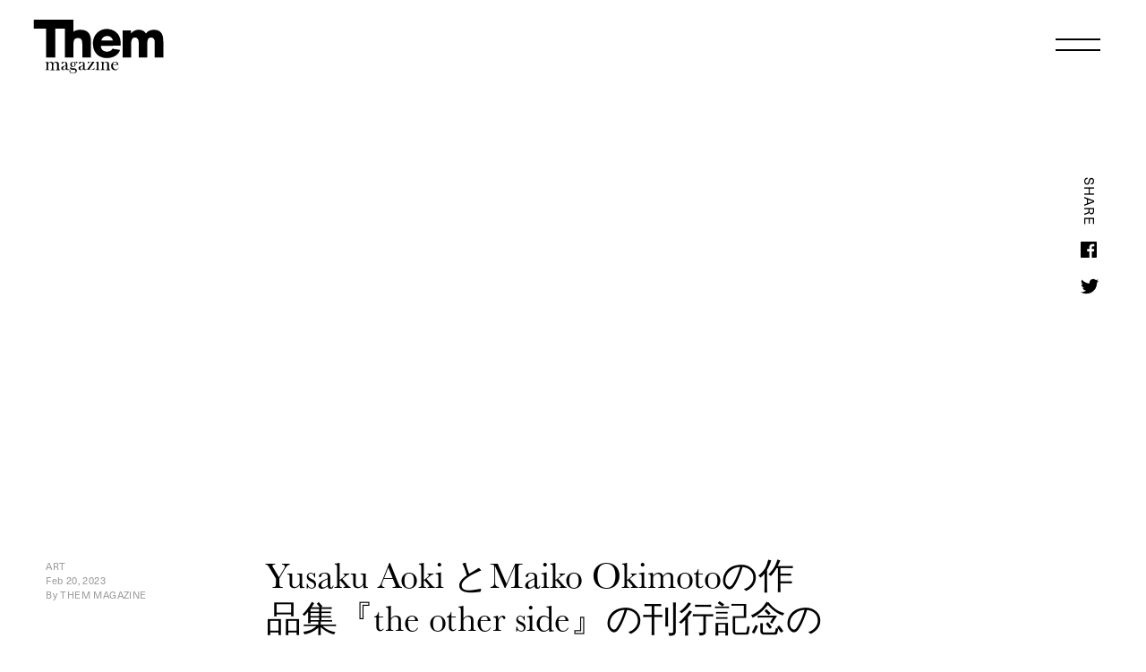

--- FILE ---
content_type: text/html; charset=UTF-8
request_url: https://themmagazine.net/culture/yusaku_aokimaikookimoto_theotherside_20230220/
body_size: 9272
content:
<!DOCTYPE html>
<html lang="ja">
<head itemscope>
    <meta name="viewport" content="width=device-width, initial-scale=1.0, minimum-scale=1.0, maximum-scale=1.0">
    <script src="https://cdn.jsdelivr.net/npm/viewport-extra@1.0.4/dist/viewport-extra.min.js"></script>
    <script>
    (function(){
      var ua = navigator.userAgent
      var sp = ua.indexOf('iPhone') > -1 || (ua.indexOf('Android') > -1 && ua.indexOf('Mobile') > -1)

      var tab = !sp && (
        ua.indexOf('iPad') > -1 ||
        (ua.indexOf('Macintosh') > -1 && 'ontouchend' in document) ||
        ua.indexOf('Android') > -1
      )

      if (tab) new ViewportExtra(1024)
    })()
    </script>
    <meta charset="utf-8">
    <meta http-equiv="x-ua-compatible" content="ie=edge">
    <link rel="canonical" href="https://themmagazine.net/">
    <title>Yusaku Aoki とMaiko Okimotoの作品集『the other side』の刊行記念の写真展が「flotsam books」にて開催 | Them magazine</title>
    <meta name="robots" content="all">
    <meta name="format-detection" content="telephone=no">
    <meta name="description" content="Rightersが発行する日本発のメンズモードファッション誌「Them magazine」のオフシャルサイトです。">
    <meta itemprop="name" content="Them magazine">
    <meta itemprop="description" content="Rightersが発行する日本発のメンズモードファッション誌「Them magazine」のオフシャルサイトです。">
    <meta property="og:type" content="website">
            <meta property="og:url" content="https://themmagazine.net/culture/yusaku_aokimaikookimoto_theotherside_20230220/">
    <meta property="og:description" content=" &raquo; Yusaku Aoki とMaiko Okimotoの作品集『the other side』の刊行記念の写真展が「flotsam books」にて開催">
    <meta property="og:image" content="https://themmagazine.net/wp-content/uploads/2023/02/2.jpg">
    <meta name="twitter:description" content=" &raquo; Yusaku Aoki とMaiko Okimotoの作品集『the other side』の刊行記念の写真展が「flotsam books」にて開催">
    <meta name="twitter:image" content="https://themmagazine.net/wp-content/uploads/2023/02/2.jpg">
    <meta itemprop="image" content="https://themmagazine.net/wp-content/uploads/2023/02/2.jpg">
            <meta property="og:title" content="Them magazine">
    <meta name="twitter:title" content="Them magazine">
    <meta property="og:image:width" content="1200">
    <meta property="og:image:height" content="630">
    <meta name="twitter:card" content="summary_large_image">
    <link rel="apple-touch-icon" sizes="180x180" href="/resource/img/common/apple-touch-icon.png">
    <link rel="icon" type="image/png" sizes="32x32" href="/resource/img/common/favicon-32x32.png">
    <link rel="icon" type="image/png" sizes="16x16" href="/resource/img/common/favicon-16x16.png">
    <link rel="manifest" href="/resource/img/common/manifest.json">
    <meta name="msapplication-TileColor" content="#000">
    <meta name="theme-color" content="#fff">
    <link rel="shortcut icon" href="/resource/img/common/favicon.ico">
    <link rel="stylesheet" href="https://use.typekit.net/anr2flv.css">
    <link rel="stylesheet" href="/resource/css/style_min.css" type="text/css" />
    <script>
        (function(i,s,o,g,r,a,m){i['GoogleAnalyticsObject']=r;i[r]=i[r]||function(){
        (i[r].q=i[r].q||[]).push(arguments)},i[r].l=1*new Date();a=s.createElement(o),
        m=s.getElementsByTagName(o)[0];a.async=1;a.src=g;m.parentNode.insertBefore(a,m)
        })(window,document,'script','https://www.google-analytics.com/analytics.js','ga');
        ga('create', 'UA-48935724-1', 'auto');
        ga('send', 'pageview');
    </script>
    <script async src="https://pagead2.googlesyndication.com/pagead/js/adsbygoogle.js?client=ca-pub-8503007057728536" crossorigin="anonymous"></script>


    <script async src="https://securepubads.g.doubleclick.net/tag/js/gpt.js"></script>
</head>
<body data-rsssl=1>
    
    <svg aria-hidden="true" style="position: absolute; width: 0; height: 0; overflow: hidden;" version="1.1" xmlns="http://www.w3.org/2000/svg" xmlns:xlink="http://www.w3.org/1999/xlink">
    <defs>
        <symbol id="blank" viewBox="0 0 32 32">
            <path d="M19.2 0v3.2h7.328l-11.648 11.67 2.24 2.262 11.68-11.67v7.338h3.2v-12.8h-12.8zM28.8 28.8h-25.6v-25.6h9.6v-3.2h-12.8v32h32v-12.8h-3.2v9.6z"></path>
        </symbol>
        <symbol id="book" viewBox="0 0 41 32">
            <path d="M40.454 3.523c-2.666-2.193-6.115-3.523-9.874-3.523-0.012 0-0.024 0-0.036 0h0.002c-0.025-0-0.055-0-0.085-0-3.873 0-7.412 1.433-10.115 3.797l0.018-0.015c-2.685-2.349-6.224-3.782-10.097-3.782-0.030 0-0.060 0-0.090 0l0.005-0c-0.010-0-0.022-0-0.034-0-3.759 0-7.208 1.33-9.901 3.545l0.027-0.022c-0.169 0.157-0.274 0.38-0.274 0.627 0 0.008 0 0.015 0 0.023l-0-0.001v26.31c0 0.482 0.391 0.873 0.873 0.873v0c0.192-0.001 0.371-0.060 0.518-0.162l-0.003 0.002c2.477-1.655 5.52-2.647 8.793-2.662h0.004c3.629 0.006 6.971 1.232 9.637 3.291l-0.037-0.027c0.152 0.133 0.353 0.215 0.573 0.215s0.421-0.081 0.574-0.215l-0.001 0.001c2.63-2.031 5.971-3.258 9.599-3.264h0.001c3.277 0.015 6.32 1.006 8.856 2.699l-0.059-0.037c0.144 0.099 0.322 0.159 0.515 0.16h0c0.482 0 0.873-0.391 0.873-0.873v0-26.31c0-0.010 0.001-0.021 0.001-0.032 0-0.242-0.101-0.461-0.262-0.616l-0-0zM2.909 27.089v-21.949c2.044-1.381 4.56-2.211 7.268-2.231l0.005-0c0.031-0 0.068-0 0.104-0 3.066 0 5.873 1.109 8.042 2.948l-0.018-0.015 0.599 0.599v21.361c-2.532-1.378-5.544-2.188-8.746-2.188-2.62 0-5.114 0.542-7.374 1.521l0.12-0.046zM37.818 27.089c-2.14-0.932-4.634-1.475-7.254-1.475-3.202 0-6.214 0.81-8.844 2.236l0.098-0.049v-21.361l0.599-0.599c2.151-1.824 4.958-2.933 8.024-2.933 0.037 0 0.073 0 0.11 0l-0.006-0c2.713 0.020 5.228 0.851 7.32 2.261l-0.047-0.030v21.949z"></path>
        </symbol>
        <symbol id="all" viewBox="0 0 32 32">
            <path d="M0 0h6.4v6.4h-6.4v-6.4z"></path>
            <path d="M12.8 0h6.4v6.4h-6.4v-6.4z"></path>
            <path d="M25.6 0h6.4v6.4h-6.4v-6.4z"></path>
            <path d="M0 12.8h6.4v6.4h-6.4v-6.4z"></path>
            <path d="M12.8 12.8h6.4v6.4h-6.4v-6.4z"></path>
            <path d="M25.6 12.8h6.4v6.4h-6.4v-6.4z"></path>
            <path d="M0 25.6h6.4v6.4h-6.4v-6.4z"></path>
            <path d="M12.8 25.6h6.4v6.4h-6.4v-6.4z"></path>
            <path d="M25.6 25.6h6.4v6.4h-6.4v-6.4z"></path>
        </symbol>
        <symbol id="search" viewBox="0 0 32 32">
            <path d="M32 29.642l-8.758-8.758c3.874-5.053 3.537-12.295-1.179-17.011-2.526-2.695-5.895-3.874-9.095-3.874s-6.737 1.179-9.263 3.705c-5.053 5.053-5.053 13.305 0 18.358 2.526 2.526 5.895 3.705 9.095 3.705 2.695 0 5.558-0.842 7.916-2.695l8.758 8.758 2.526-2.189zM12.968 22.568c-2.526 0-4.884-1.011-6.737-2.863-3.705-3.705-3.705-9.768 0-13.474 1.684-1.853 4.211-2.863 6.737-2.863s4.884 1.011 6.737 2.863c3.705 3.705 3.705 9.768 0 13.474-1.853 1.853-4.211 2.863-6.737 2.863z"></path>
        </symbol>
        <symbol id="arw" viewBox="0 0 51 32">
            <path d="M0.641 32.021l-0.652-2.031 44.163-13.98-44.163-14.001 0.652-2.031 50.616 16.032z"></path>
        </symbol>
        <symbol id="fb" viewBox="0 0 32 32">
            <path d="M30.2 0h-28.4c-1 0-1.8 0.8-1.8 1.8v28.4c0 1 0.8 1.8 1.8 1.8h15.4v-12.4h-4.2v-4.8h4.2v-3.6c0-4.2 2.6-6.4 6.2-6.4 1.8 0 3.2 0.2 3.8 0.2v4.4h-2.6c-2 0-2.4 1-2.4 2.4v3h4.8l-0.6 4.8h-4.4v12.4h8.2c1 0 1.8-0.8 1.8-1.8v-28.4c0-1-0.8-1.8-1.8-1.8z"></path>
        </symbol>
        <symbol id="ig" viewBox="0 0 32 32">
            <path d="M32 9.4c0-1.8-0.4-2.8-0.8-3.8s-1-2-1.8-2.8-1.8-1.4-2.8-1.8c-1-0.4-2.2-0.6-3.8-0.8-2-0.2-2.4-0.2-6.8-0.2s-4.8 0-6.6 0c-1.8 0-2.8 0.4-3.8 0.8s-2 1-2.8 1.8-1.6 1.8-2 3c-0.4 1-0.6 2.2-0.8 3.8 0 1.8 0 2.2 0 6.6s0 4.8 0 6.6c0 1.8 0.4 2.8 0.8 3.8s1 2 1.8 2.8 1.8 1.4 2.8 1.8c1 0.4 2.2 0.6 3.8 0.8 1.8 0 2.2 0 6.6 0s4.8 0 6.6 0c1.8 0 2.8-0.4 3.8-0.8s2-1 2.8-1.8 1.4-1.8 1.8-2.8c0.4-1 0.6-2.2 0.8-3.8 0-1.8 0-2.2 0-6.6s0.4-4.8 0.4-6.6zM29 22.4c0 1.6-0.4 2.4-0.6 3-0.2 0.8-0.6 1.2-1.2 1.8s-1 1-1.8 1.2c-0.6 0.2-1.4 0.4-3 0.6-1.6 0-2.2 0-6.4 0s-4.8 0-6.4 0c-1.6 0-2.4-0.4-3-0.6-0.8-0.2-1.2-0.6-1.8-1.2s-1-1-1.2-1.8c-0.2-0.6-0.4-1.4-0.6-3 0-1.6 0-2.2 0-6.4s0-4.8 0-6.4c0-1.6 0.4-2.4 0.6-3 0.2-0.8 0.6-1.2 1.2-1.8s1-1 1.8-1.2c0.6-0.2 1.4-0.6 3-0.6s2.2 0 6.4 0 4.8 0 6.4 0 2.4 0.4 3 0.6c0.8 0.2 1.2 0.6 1.8 1.2s1 1 1.2 1.8c0.2 0.6 0.4 1.4 0.6 3 0 1.6 0 2.2 0 6.4s0.2 4.8 0 6.4z"></path>
            <path d="M16 7.8c-4.6 0-8.2 3.6-8.2 8.2s3.6 8.2 8.2 8.2 8.2-3.6 8.2-8.2-3.6-8.2-8.2-8.2zM16 21.4c-3 0-5.4-2.4-5.4-5.4s2.4-5.4 5.4-5.4 5.4 2.4 5.4 5.4-2.4 5.4-5.4 5.4z"></path>
            <path d="M24.6 5.6c-1 0-2 0.8-2 2s0.8 2 2 2c1 0 2-0.8 2-2s-1-2-2-2z"></path>
        </symbol>
        <symbol id="logo" viewBox="0 0 77 32">
            <path d="M15.123 29.545c-0.088-0.088-0.132-0.175-0.175-0.263-0.044-0.131-0.044-0.307-0.044-0.526v-2.323c0-0.395-0.132-0.745-0.438-0.964-0.307-0.263-0.658-0.395-1.096-0.395-0.351 0-0.658 0.088-0.964 0.219-0.263 0.131-0.57 0.351-0.833 0.614-0.175-0.263-0.351-0.438-0.482-0.526-0.219-0.175-0.526-0.263-0.877-0.263-0.307 0-0.614 0.088-0.921 0.219-0.263 0.131-0.526 0.307-0.745 0.526-0.044-0.219-0.044-0.482-0.132-0.701v-0.044l-1.578 0.219v0.175h0.044c0.175 0 0.263 0.044 0.351 0.088s0.175 0.131 0.219 0.219c0.044 0.088 0.088 0.219 0.131 0.351 0 0.131 0.044 0.438 0.044 0.789v1.359c0 0.351 0 0.57-0.044 0.745 0 0.175-0.044 0.307-0.088 0.395-0.044 0.131-0.131 0.219-0.219 0.263s-0.263 0.088-0.482 0.131h-0.044v0.175h2.542v-0.175h-0.044c-0.263-0.044-0.438-0.131-0.57-0.219-0.088-0.088-0.132-0.175-0.175-0.263-0.044-0.131-0.044-0.307-0.044-0.526v-1.403c0-0.351 0-0.614 0.044-0.833s0.132-0.395 0.219-0.526c0.088-0.175 0.263-0.307 0.438-0.395s0.395-0.131 0.57-0.131c0.175 0 0.351 0.044 0.482 0.088 0.132 0.088 0.263 0.175 0.351 0.307s0.132 0.263 0.132 0.482c0.044 0.219 0.044 0.526 0.044 0.964v1.008c0 0.307 0 0.57-0.044 0.745 0 0.175-0.044 0.307-0.088 0.395-0.044 0.131-0.132 0.219-0.219 0.263s-0.263 0.088-0.482 0.131h-0.044v0.175h2.542v-0.175h-0.044c-0.263-0.044-0.482-0.131-0.57-0.219s-0.132-0.175-0.175-0.263c-0.044-0.131-0.044-0.307-0.044-0.526v-1.534c0-0.614 0.088-1.052 0.263-1.359s0.526-0.482 0.964-0.482c0.395 0 0.701 0.131 0.877 0.438 0.088 0.131 0.132 0.307 0.132 0.482 0.044 0.175 0.044 0.482 0.044 0.877v1.052c0 0.307 0 0.57-0.044 0.745 0 0.175-0.044 0.307-0.088 0.395-0.044 0.131-0.132 0.219-0.219 0.263s-0.263 0.088-0.482 0.131h-0.044v0.175h2.542v-0.175h-0.044c-0.044-0.219-0.263-0.307-0.351-0.395z"></path>
            <path d="M20.866 29.37c-0.088 0.131-0.175 0.175-0.219 0.219s-0.131 0.044-0.263 0.044-0.351-0.131-0.438-0.351c-0.044-0.131-0.044-0.351-0.044-0.701v-2.060c0-0.263 0-0.438-0.044-0.57-0.044-0.219-0.219-0.395-0.482-0.57-0.175-0.088-0.395-0.175-0.614-0.219-0.263-0.044-0.482-0.088-0.745-0.088-0.219 0-0.438 0.044-0.614 0.044-0.219 0.044-0.395 0.088-0.526 0.175-0.263 0.131-0.438 0.307-0.438 0.526 0 0.131 0.044 0.263 0.131 0.351s0.219 0.131 0.351 0.131c0.219 0 0.351-0.088 0.438-0.307l0.131-0.307c0.044-0.131 0.131-0.219 0.263-0.307s0.263-0.131 0.395-0.131c0.131 0 0.219 0.044 0.351 0.088 0.088 0.044 0.219 0.131 0.263 0.219 0.175 0.175 0.219 0.482 0.219 0.921 0 0.219 0 0.351-0.044 0.482-0.044 0.088-0.131 0.219-0.219 0.307s-0.219 0.131-0.395 0.175c-0.131 0.044-0.395 0.131-0.701 0.219-0.263 0.088-0.482 0.131-0.614 0.219s-0.263 0.175-0.395 0.263c-0.219 0.219-0.307 0.482-0.307 0.789 0 0.351 0.131 0.614 0.395 0.833s0.57 0.307 1.008 0.307c0.307 0 0.614-0.088 0.877-0.219 0.131-0.088 0.307-0.219 0.526-0.395 0.131 0.175 0.219 0.351 0.351 0.395 0.175 0.131 0.395 0.219 0.701 0.219 0.482 0 0.833-0.219 0.964-0.614v-0.044l-0.263-0.044zM19.025 27.266v0.833c0 0.482-0.044 0.833-0.175 1.052-0.088 0.175-0.175 0.351-0.351 0.438-0.131 0.088-0.307 0.175-0.482 0.175-0.219 0-0.351-0.088-0.482-0.219s-0.175-0.351-0.175-0.57c0-0.263 0.088-0.526 0.263-0.745 0.088-0.088 0.175-0.175 0.263-0.263s0.307-0.175 0.57-0.307c0.175-0.088 0.395-0.263 0.57-0.395z"></path>
            <path d="M25.907 25.205c-0.131-0.088-0.263-0.131-0.482-0.131-0.175 0-0.307 0.044-0.482 0.088-0.131 0.044-0.307 0.131-0.438 0.263-0.351-0.263-0.745-0.351-1.096-0.351-0.219 0-0.482 0.044-0.701 0.131s-0.438 0.219-0.614 0.395c-0.263 0.307-0.438 0.658-0.438 1.008 0 0.307 0.088 0.57 0.263 0.833 0.175 0.219 0.395 0.395 0.658 0.57-0.307 0.088-0.482 0.131-0.614 0.219-0.263 0.175-0.395 0.395-0.395 0.658s0.131 0.482 0.351 0.658c0.219 0.175 0.526 0.263 0.921 0.263h0.877c0.351 0 0.658 0.088 0.833 0.219 0.219 0.131 0.307 0.351 0.307 0.614 0 0.307-0.131 0.57-0.438 0.789s-0.701 0.307-1.184 0.307c-0.438 0-0.833-0.088-1.14-0.263s-0.438-0.438-0.438-0.701c0-0.175 0.044-0.307 0.131-0.438v-0.044l-0.307-0.351-0.044 0.044c-0.175 0.175-0.263 0.395-0.263 0.658 0 0.307 0.131 0.614 0.351 0.833 0.351 0.351 0.921 0.482 1.753 0.482 0.745 0 1.359-0.131 1.753-0.438 0.395-0.263 0.57-0.658 0.57-1.14 0-0.438-0.175-0.789-0.526-1.052-0.175-0.131-0.395-0.219-0.614-0.263s-0.526-0.088-0.833-0.088h-0.921c-0.438 0-0.658-0.088-0.658-0.307 0-0.263 0.263-0.395 0.789-0.438 0.395-0.044 0.658-0.044 0.701-0.044 0.263-0.044 0.482-0.131 0.701-0.307 0.438-0.307 0.658-0.701 0.658-1.184 0-0.395-0.131-0.745-0.438-1.14 0.131-0.131 0.263-0.175 0.395-0.175s0.219 0.044 0.263 0.131l0.131 0.175c0.088 0.131 0.219 0.219 0.351 0.219 0.088 0 0.175-0.044 0.219-0.088s0.088-0.131 0.088-0.219c0.175-0.175 0.131-0.307 0-0.395zM24.241 26.652c0 0.438-0.088 0.789-0.219 1.008s-0.351 0.351-0.57 0.351c-0.263 0-0.438-0.131-0.614-0.351-0.175-0.263-0.263-0.57-0.263-0.964 0-0.175 0.044-0.395 0.088-0.57s0.088-0.351 0.175-0.482c0.175-0.263 0.351-0.395 0.614-0.395 0.219 0 0.395 0.088 0.526 0.307 0.131 0.263 0.263 0.614 0.263 1.096z"></path>
            <path d="M31.167 29.37c-0.088 0.131-0.175 0.175-0.219 0.219s-0.131 0.044-0.263 0.044-0.351-0.131-0.438-0.351c0-0.131 0-0.351 0-0.701v-2.060c0-0.263 0-0.438-0.044-0.57-0.044-0.219-0.219-0.395-0.482-0.57-0.175-0.088-0.395-0.175-0.614-0.219-0.263-0.044-0.482-0.088-0.745-0.088-0.219 0-0.438 0.044-0.614 0.044-0.219 0.044-0.395 0.088-0.526 0.175-0.263 0.131-0.438 0.307-0.438 0.526 0 0.131 0.044 0.263 0.131 0.351s0.219 0.131 0.351 0.131c0.219 0 0.351-0.088 0.438-0.307l0.131-0.307c0.044-0.131 0.131-0.219 0.263-0.307s0.263-0.131 0.395-0.131c0.131 0 0.219 0.044 0.351 0.088s0.219 0.131 0.263 0.219c0.175 0.175 0.219 0.482 0.219 0.921 0 0.219-0.044 0.351-0.044 0.482-0.044 0.088-0.131 0.219-0.219 0.307s-0.219 0.131-0.395 0.175c-0.131 0.044-0.395 0.131-0.701 0.219-0.263 0.088-0.482 0.131-0.658 0.219-0.131 0.088-0.263 0.175-0.395 0.263-0.219 0.219-0.307 0.482-0.307 0.789 0 0.351 0.131 0.614 0.395 0.833s0.57 0.307 1.008 0.307c0.307 0 0.614-0.088 0.877-0.219 0.131-0.088 0.307-0.219 0.526-0.395 0.131 0.175 0.219 0.351 0.351 0.395 0.175 0.131 0.395 0.219 0.701 0.219 0.482 0 0.833-0.219 0.964-0.614v-0.044l-0.263-0.044zM29.326 27.266v0.833c0 0.482-0.044 0.833-0.175 1.052-0.088 0.175-0.175 0.351-0.351 0.438-0.175 0.131-0.307 0.219-0.482 0.219-0.219 0-0.351-0.088-0.482-0.219s-0.175-0.351-0.175-0.57c0-0.263 0.088-0.526 0.263-0.745 0.088-0.088 0.175-0.175 0.263-0.263s0.307-0.175 0.57-0.307c0.175-0.131 0.395-0.307 0.57-0.438z"></path>
            <path d="M35.945 28.625c-0.132 0.438-0.351 0.701-0.658 0.877-0.132 0.088-0.351 0.131-0.658 0.175-0.263 0.044-0.614 0.044-1.052 0.044h-0.658l3.069-4.427v-0.175h-3.814l-0.132 1.227h0.175v-0.044c0.088-0.307 0.219-0.526 0.351-0.658s0.263-0.219 0.438-0.307c0.175-0.044 0.395-0.088 0.658-0.088h1.14l-3.069 4.427v0.175h4.252l0.132-1.359-0.175 0.131z"></path>
            <path d="M38.663 29.545c-0.088-0.088-0.132-0.175-0.175-0.263-0.044-0.131-0.044-0.307-0.044-0.526v-3.682l-1.666 0.219v0.175h0.044c0.175 0 0.307 0.044 0.351 0.088 0.088 0.044 0.132 0.131 0.219 0.219 0.044 0.088 0.088 0.219 0.132 0.351 0 0.175 0.044 0.438 0.044 0.789v1.359c0 0.307 0 0.57-0.044 0.745 0 0.175-0.044 0.307-0.088 0.395-0.044 0.131-0.132 0.219-0.219 0.263s-0.263 0.088-0.482 0.131h-0.044v0.175h2.542v-0.175h-0.044c-0.263-0.088-0.438-0.175-0.526-0.263z"></path>
            <path d="M45.019 29.545c-0.088-0.088-0.132-0.175-0.175-0.263-0.044-0.131-0.044-0.307-0.044-0.526v-2.367c0-0.395-0.132-0.745-0.438-0.964s-0.701-0.351-1.184-0.351c-0.614 0-1.14 0.219-1.622 0.658 0-0.175-0.044-0.395-0.088-0.614v-0.044l-1.578 0.219h-0.044v0.175h0.044c0.175 0 0.307 0.044 0.351 0.088 0.088 0.044 0.175 0.131 0.219 0.219s0.088 0.219 0.132 0.351c0 0.175 0.044 0.438 0.044 0.789v1.359c0 0.307 0 0.57-0.044 0.745 0 0.175-0.044 0.307-0.088 0.395-0.044 0.131-0.132 0.219-0.219 0.263s-0.263 0.088-0.482 0.131h-0.044v0.175h2.542v-0.175h-0.044c-0.263-0.044-0.438-0.131-0.57-0.219-0.088-0.088-0.132-0.175-0.175-0.263-0.044-0.131-0.044-0.307-0.044-0.526v-1.49c0-0.438 0-0.745 0.044-0.921s0.088-0.351 0.219-0.482c0.088-0.131 0.219-0.219 0.395-0.307s0.351-0.131 0.57-0.131c0.175 0 0.351 0.044 0.526 0.088 0.132 0.088 0.263 0.175 0.351 0.307s0.132 0.263 0.132 0.438c0.044 0.175 0.044 0.482 0.044 0.877v1.184c0 0.307 0 0.57-0.044 0.745 0 0.175-0.044 0.307-0.088 0.395-0.044 0.131-0.132 0.219-0.219 0.263s-0.263 0.088-0.482 0.131h-0.044v0.175h2.542v-0.175h-0.044c-0.044-0.175-0.263-0.263-0.351-0.351z"></path>
            <path d="M50.323 28.625v0c-0.088 0.307-0.219 0.526-0.351 0.658s-0.263 0.219-0.438 0.263c-0.175 0.044-0.351 0.088-0.57 0.088-0.263 0-0.526-0.044-0.745-0.175s-0.438-0.263-0.614-0.482c-0.175-0.219-0.307-0.438-0.395-0.745s-0.132-0.614-0.132-0.921c0-0.088 0-0.175 0-0.351h3.288v-0.044c0-0.482-0.132-0.877-0.395-1.184-0.175-0.219-0.395-0.351-0.658-0.482-0.263-0.088-0.526-0.175-0.833-0.175-0.57 0-1.096 0.175-1.534 0.526-0.614 0.482-0.921 1.14-0.921 2.016 0 0.614 0.175 1.14 0.482 1.578 0.219 0.307 0.526 0.526 0.833 0.701 0.351 0.131 0.745 0.219 1.184 0.219 0.526 0 0.964-0.131 1.271-0.351s0.526-0.57 0.658-1.008v-0.044l-0.132-0.088zM47.167 26.652c0.044-0.395 0.175-0.701 0.395-0.964s0.482-0.395 0.789-0.395c0.175 0 0.351 0.044 0.526 0.175 0.175 0.088 0.307 0.219 0.395 0.395s0.175 0.438 0.175 0.789h-2.279z"></path>
            <path d="M44.362 5.567c-4.647-0.526-8.899 2.849-9.162 7.934-0.307 5.83 3.112 9.381 8.285 9.381 4.077 0 7.145-2.148 7.847-4.866l-4.515-0.745c-0.614 1.49-2.411 1.885-3.638 1.753-2.192-0.219-3.288-1.622-3.244-3.463l11.704-0.044c0.614-5.655-2.192-9.337-7.277-9.951zM40.153 12.405c0.57-1.797 1.797-2.718 3.507-2.674 1.71-0.044 2.937 0.877 3.507 2.674h-7.014z"></path>
            <path d="M71.584 6.005c-1.622 0-3.463 0.395-4.822 2.192-1.096-1.753-2.586-2.192-4.515-2.192-1.359 0-3.288 0.701-4.427 2.236h-0.044v-1.797h-4.91v16.088h5.085v-7.803c0-2.674 0.57-4.121 2.411-4.121 1.359 0 2.104 1.184 2.104 3.069v8.855h5.085v-7.54c0-2.586 0.219-4.384 2.367-4.384 1.315 0 2.104 1.052 2.104 2.762v9.162h5.085v-9.556c-0.044-3.069-0.57-6.97-5.523-6.97z"></path>
            <path d="M23.584 0v7.233c0 0 0.877-1.227 4.34-1.227 5.173 0 6.049 3.901 6.049 6.225v10.301h-5.129v-7.803c0-2.192-0.307-3.77-2.499-3.77-2.455 0-2.762 1.447-2.762 4.077v7.54h-5.085v-17.227h-5.699v17.184h-5.523v-17.184h-7.277v-5.348h23.584z"></path>
        </symbol>
        <symbol id="tw" viewBox="0 0 39 32">
            <path d="M35.429 8c0 0.457 0 0.686 0 1.143 0 10.514-8.229 22.857-23.086 22.857-4.571 0-8.914-1.371-12.343-3.657 0.686 0 1.371 0.229 1.829 0.229 3.886 0 7.314-1.371 10.057-3.429-3.429 0-6.629-2.514-7.543-5.714 0.457 0 0.914 0.229 1.6 0.229s1.371 0 2.057-0.229c-3.657-0.914-6.4-4.114-6.4-8 0 0 0 0 0 0 1.143 0.686 2.286 0.914 3.657 0.914-2.286-1.6-3.657-4.114-3.657-6.857 0-1.371 0.457-2.971 1.143-4.114 3.886 4.8 9.829 8 16.686 8.457-0.229-0.457-0.229-1.143-0.229-1.829 0-4.571 3.657-8 8-8 2.286 0 4.343 0.914 5.943 2.514 1.829-0.457 3.657-1.143 5.029-2.057-0.686 1.829-1.829 3.429-3.657 4.571 1.6-0.229 3.2-0.686 4.571-1.371-0.686 1.829-2.057 3.2-3.657 4.343v0z"></path>
        </symbol>
    </defs>
</svg>    <div id="panel"></div>
<header id="h">
    <h1 class="logo">
        <span>Them magazine</span>
        <a href="/"><svg><use xlink:href="#logo" /></svg></a>
    </h1>
    <div id="btn-m" class="u">
        <span>
            <i class="t">
                <em class="u-target1"></em>
                <em class="u-target2"></em>
            </i>
            <i class="b">
                <em class="u-target1"></em>
                <em class="u-target2"></em>
            </i>
        </span>
        <span class="close">
            <i class="t">
                <em class="u-target1"></em>
                <em class="u-target2"></em>
            </i>
            <i class="b">
                <em class="u-target1"></em>
                <em class="u-target2"></em>
            </i>
        </span>
    </div>
</header>
<menu id="menu">
    <div class="in">
        <a href="/" class="logo"><svg><use xlink:href="#logo" /></svg></a>
        <div id="btn-close"><span></span></div>
        <div class="box">
            <div class="search"><form method="get" id="searchform" action="https://themmagazine.net">
	<input type="text" name="s" id="s" placeholder="SEARCH"/>
	<button type="submit">検索する</button>
	<svg><use xlink:href="#search" /></svg>
</form></div>
            <p class="t">CONTENTS</p>
            <div class="cell">
            <a href="/feature/" class="u-menu">
                <span>FEATURE</span>
                <i class="u-target"></i>
            </a>
            </div>
            <div class="cell">
                <a href="/editorial/" class="u-menu">
                    <span>EDITORIAL</span>
                    <i class="u-target"></i>
                </a>
            </div>
            <div class="cell">
                <a href="/fashion/" class="u-menu">
                    <span>FASHION</span>
                    <i class="u-target"></i>
                </a>
            </div>
            <div class="cell">
                <a href="/culture/" class="u-menu">
                    <span>CULTURE</span>
                    <i class="u-target"></i>
                </a>
            </div>
            <div class="cell">
                <a href="/lifestyle/" class="u-menu">
                    <span>LIFESTYLE</span>
                    <i class="u-target"></i>
                </a>
            </div>
            <div class="cell">
                <a href="/interview/" class="u-menu">
                    <span>INTERVIEW</span>
                    <i class="u-target"></i>
                </a>
            </div>
            <div class="cell">
                <a href="/editors_voice/" class="u-menu">
                    <span>EDITOR’S VOICE</span>
                    <i class="u-target"></i>
                </a>
            </div>
            <div class="cell">
                <a href="/magazine/" class="u-menu">
                    <span>MAGAZINE</span>
                    <i class="u-target"></i>
                </a>
            </div>
            <div class="sns">
                <a href="https://www.instagram.com/them_magazine/" target="_blank" class="ig"><svg><use xlink:href="#ig" /></svg></a>
                <a href="https://www.facebook.com/Them-magazine-1429017990678049/" target="_blank" class="fb"><svg><use xlink:href="#fb" /></svg></a>
                <a href="https://twitter.com/Them_mag" target="_blank" class="tw"><svg><use xlink:href="#tw" /></svg></a>
            </div>
            <p class="t">OTHERS</p>
            <div class="links">
                <a href="/about/">ABOUT</a>
                <a href="/about/#advertising">広告掲載</a>
                <a href="/about/#policy">プライバシーポリシー</a>
                <a href="https://www.righters.jp/" class="blank" target="_blank">運営会社</a>
            </div>
        </div>
    </div>
    <div class="bg"></div>
</menu>
<div id="modal">
    <div id="modal-wrap">
        <p id="modal-img-in"><img id="modal-img" src=""></p>
    </div>
    <div class="modal-nav prev cursor-in" data-type="prev"></div>
    <div class="modal-nav next cursor-in" data-type="next"></div>
    <div class="modal-current"></div>
    <div id="modal-close"><span></span></div>
</div>
<div id="cursor">
    <span class="next">
        <svg><use xlink:href="#arw" /></svg>
    </span>
    <span class="prev">
        <svg><use xlink:href="#arw" /></svg>
    </span>
    <span class="plus">
        <em></em>
    </span>
</div>    
    <main class="page-feature-detail">
                                
                <div id="fix-target" class="share sp-none">
            <div class="in">
                <span>SHARE</span>
                <a class="fb blank" href="//www.facebook.com/sharer.php?src=bm&u=https://themmagazine.net/culture/yusaku_aokimaikookimoto_theotherside_20230220/&t=Yusaku Aoki とMaiko Okimotoの作品集『the other side』の刊行記念の写真展が「flotsam books」にて開催" onclick="javascript:window.open(this.href, '_blank', 'menubar=no,toolbar=no,resizable=yes,scrollbars=yes,height=800,width=600');return false;">
                        <svg><use xlink:href="#fb" /></svg>
                    </a>
                <a class="tw blank" href="//twitter.com/share?text=Yusaku Aoki とMaiko Okimotoの作品集『the other side』の刊行記念の写真展が「flotsam books」にて開催&url=https://themmagazine.net/culture/yusaku_aokimaikookimoto_theotherside_20230220/" onclick="javascript:window.open(this.href, '_blank', 'menubar=no,toolbar=no,resizable=yes,scrollbars=yes,height=400,width=600');return false;">
                    <svg><use xlink:href="#tw" /></svg>
                </a>
            </div>
        </div>
        <div id="scroll" class="scroll-cont">
            <div id="scroll-wrap" class="scroll-wrap">
                <section id="end-line" class="sec">

                    <!-- AD BANNER START -->
                    <div class="ad-banner ad-banner-pc js-ad" data-ad-unit="them_pc_single_head" data-ad-device="desktop"></div>
                    <div class="ad-banner ad-banner-sp js-ad" data-ad-unit="them_sp_single_head" data-ad-device="mobile"></div>
                    <!-- AD BANNER END -->

                    <div class="head">
                        <span>ART <br class="sp-none">Feb 20, 2023<br>By THEM MAGAZINE</span>
                        <h1>Yusaku Aoki とMaiko Okimotoの作品集『the other side』の刊行記念の写真展が「flotsam books」にて開催</h1>
                    </div>
                    <div class="mv">
                                                <picture>
                            <source media="(min-width: 768px)" srcset="https://themmagazine.net/wp-content/uploads/2023/02/2.jpg 1x, https://themmagazine.net/wp-content/uploads/2023/02/2.jpg 2x">
                            <source media="(min-width: 320px)" srcset="https://themmagazine.net/wp-content/uploads/2023/02/2.jpg">
                            <img src="https://themmagazine.net/wp-content/uploads/2023/02/2.jpg">
                        </picture>
                    </div>
                    <div class="post-wrap">
                                                                                                                                                            <div class="wysiwyg">
                                        <h2>写真と音楽が融合した作品集を刊行</h2>
<p>&nbsp;</p>
<p>写真家のYusaku Aokiと電子音楽家のMaiko Okimotoによる作品集『the other side』の刊行を記念した写真展が「flotsam books」にて催される。</p>
                                    </div>
                                                                                                                                                                        <div class="swiper-container">
                                            <div class="swiper-wrapper">
                                                                                                                                            <div class="swiper-slide">
                                                    <figure class="img cursor-in modal-target" data-type="plus" data-modal-src="https://themmagazine.net/wp-content/uploads/2023/02/1.jpg">
                                                        <picture class="lazy">
                                                            <source media="(min-width: 768px)" data-srcset="https://themmagazine.net/wp-content/uploads/2023/02/1.jpg 1x, https://themmagazine.net/wp-content/uploads/2023/02/1.jpg 2x">
                                                            <source media="(min-width: 320px)" data-srcset="https://themmagazine.net/wp-content/uploads/2023/02/1.jpg">
                                                            <img class="lazyload" data-src="https://themmagazine.net/wp-content/uploads/2023/02/1.jpg">
                                                        </picture>
                                                    </figure>
                                                    <div class="txts">
                                                        <small></small>
                                                        <div class="num"></div>
                                                    </div>
                                                </div>
                                                                                                                                            <div class="swiper-slide">
                                                    <figure class="img cursor-in modal-target" data-type="plus" data-modal-src="https://themmagazine.net/wp-content/uploads/2023/02/3.jpg">
                                                        <picture class="lazy">
                                                            <source media="(min-width: 768px)" data-srcset="https://themmagazine.net/wp-content/uploads/2023/02/3.jpg 1x, https://themmagazine.net/wp-content/uploads/2023/02/3.jpg 2x">
                                                            <source media="(min-width: 320px)" data-srcset="https://themmagazine.net/wp-content/uploads/2023/02/3.jpg">
                                                            <img class="lazyload" data-src="https://themmagazine.net/wp-content/uploads/2023/02/3.jpg">
                                                        </picture>
                                                    </figure>
                                                    <div class="txts">
                                                        <small></small>
                                                        <div class="num"></div>
                                                    </div>
                                                </div>
                                                                                                                                            <div class="swiper-slide">
                                                    <figure class="img cursor-in modal-target" data-type="plus" data-modal-src="https://themmagazine.net/wp-content/uploads/2023/02/5-1.jpg">
                                                        <picture class="lazy">
                                                            <source media="(min-width: 768px)" data-srcset="https://themmagazine.net/wp-content/uploads/2023/02/5-1.jpg 1x, https://themmagazine.net/wp-content/uploads/2023/02/5-1.jpg 2x">
                                                            <source media="(min-width: 320px)" data-srcset="https://themmagazine.net/wp-content/uploads/2023/02/5-1.jpg">
                                                            <img class="lazyload" data-src="https://themmagazine.net/wp-content/uploads/2023/02/5-1.jpg">
                                                        </picture>
                                                    </figure>
                                                    <div class="txts">
                                                        <small></small>
                                                        <div class="num"></div>
                                                    </div>
                                                </div>
                                                                                                                                            <div class="swiper-slide">
                                                    <figure class="img cursor-in modal-target" data-type="plus" data-modal-src="https://themmagazine.net/wp-content/uploads/2023/02/6-1.jpg">
                                                        <picture class="lazy">
                                                            <source media="(min-width: 768px)" data-srcset="https://themmagazine.net/wp-content/uploads/2023/02/6-1.jpg 1x, https://themmagazine.net/wp-content/uploads/2023/02/6-1.jpg 2x">
                                                            <source media="(min-width: 320px)" data-srcset="https://themmagazine.net/wp-content/uploads/2023/02/6-1.jpg">
                                                            <img class="lazyload" data-src="https://themmagazine.net/wp-content/uploads/2023/02/6-1.jpg">
                                                        </picture>
                                                    </figure>
                                                    <div class="txts">
                                                        <small></small>
                                                        <div class="num"></div>
                                                    </div>
                                                </div>
                                                                                        </div>
                                        </div>
                                                                                                                                                                                                        <div class="wysiwyg">
                                        <p>今回刊行される作品集は、2022年に京都のギャラリー「The side」で開催されたYusaku Aokiの展示インスタレーション『the other side』を纏めた限定150部、CD、音源ダウンロードコード付きの作品集である。</p>
<p>昨年の展示インスタレーションがそのまま落とし込まれている本作品集は、もう存在しないものが存在しているという、写真の魔法を考える一つの試みとしてYusaku Aokiが行った実験シリーズと、電子音楽家のMaiko Okimotoが、写真イメージから着想を得て制作した楽曲から構成されている。</p>
<p>&nbsp;</p>
                                    </div>
                                                                                                                                                                        <div class="swiper-container">
                                            <div class="swiper-wrapper">
                                                                                                                                            <div class="swiper-slide">
                                                    <figure class="img cursor-in modal-target" data-type="plus" data-modal-src="https://themmagazine.net/wp-content/uploads/2023/02/7.jpg">
                                                        <picture class="lazy">
                                                            <source media="(min-width: 768px)" data-srcset="https://themmagazine.net/wp-content/uploads/2023/02/7.jpg 1x, https://themmagazine.net/wp-content/uploads/2023/02/7.jpg 2x">
                                                            <source media="(min-width: 320px)" data-srcset="https://themmagazine.net/wp-content/uploads/2023/02/7.jpg">
                                                            <img class="lazyload" data-src="https://themmagazine.net/wp-content/uploads/2023/02/7.jpg">
                                                        </picture>
                                                    </figure>
                                                    <div class="txts">
                                                        <small></small>
                                                        <div class="num"></div>
                                                    </div>
                                                </div>
                                                                                                                                            <div class="swiper-slide">
                                                    <figure class="img cursor-in modal-target" data-type="plus" data-modal-src="https://themmagazine.net/wp-content/uploads/2023/02/8.jpg">
                                                        <picture class="lazy">
                                                            <source media="(min-width: 768px)" data-srcset="https://themmagazine.net/wp-content/uploads/2023/02/8.jpg 1x, https://themmagazine.net/wp-content/uploads/2023/02/8.jpg 2x">
                                                            <source media="(min-width: 320px)" data-srcset="https://themmagazine.net/wp-content/uploads/2023/02/8.jpg">
                                                            <img class="lazyload" data-src="https://themmagazine.net/wp-content/uploads/2023/02/8.jpg">
                                                        </picture>
                                                    </figure>
                                                    <div class="txts">
                                                        <small></small>
                                                        <div class="num"></div>
                                                    </div>
                                                </div>
                                                                                                                                            <div class="swiper-slide">
                                                    <figure class="img cursor-in modal-target" data-type="plus" data-modal-src="https://themmagazine.net/wp-content/uploads/2023/02/9.jpg">
                                                        <picture class="lazy">
                                                            <source media="(min-width: 768px)" data-srcset="https://themmagazine.net/wp-content/uploads/2023/02/9.jpg 1x, https://themmagazine.net/wp-content/uploads/2023/02/9.jpg 2x">
                                                            <source media="(min-width: 320px)" data-srcset="https://themmagazine.net/wp-content/uploads/2023/02/9.jpg">
                                                            <img class="lazyload" data-src="https://themmagazine.net/wp-content/uploads/2023/02/9.jpg">
                                                        </picture>
                                                    </figure>
                                                    <div class="txts">
                                                        <small></small>
                                                        <div class="num"></div>
                                                    </div>
                                                </div>
                                                                                        </div>
                                        </div>
                                                                                                                                                                                                        <div class="wysiwyg">
                                        <p>作品集の刊行を記念して開催される写真展で、『the other side』の世界観を堪能してほしい。</p>
<p>&nbsp;</p>
<p>【開催詳細】<br />
場所：flotsam books<br />
住所：〒168-0063 東京都杉並区和泉1-10-7<br />
会期：2023年2月23日（木）〜2023年3月5日（日）<br />
時間：14:00〜20:00（水曜日定休）<br />
入場無料、予約不要</p>
<p>&nbsp;</p>
<p>&nbsp;</p>
<p>【問い合わせ先】<br />
<a href="https://www.flotsambooks.com/">flotsam books</a><br />
info@flotsambooks.com</p>
                                    </div>
                                                                                                        </div>
                    <div class="sns">
                        <span>SHARE</span>
                        <a class="fb blank" href="//www.facebook.com/sharer.php?src=bm&u=https://themmagazine.net/culture/yusaku_aokimaikookimoto_theotherside_20230220/&t=Yusaku Aoki とMaiko Okimotoの作品集『the other side』の刊行記念の写真展が「flotsam books」にて開催" onclick="javascript:window.open(this.href, '_blank', 'menubar=no,toolbar=no,resizable=yes,scrollbars=yes,height=800,width=600');return false;">
                            <svg><use xlink:href="#fb" /></svg>
                        </a>
                        <a class="tw blank" href="//twitter.com/share?text=Yusaku Aoki とMaiko Okimotoの作品集『the other side』の刊行記念の写真展が「flotsam books」にて開催&url=https://themmagazine.net/culture/yusaku_aokimaikookimoto_theotherside_20230220/" onclick="javascript:window.open(this.href, '_blank', 'menubar=no,toolbar=no,resizable=yes,scrollbars=yes,height=400,width=600');return false;">
                            <svg><use xlink:href="#tw" /></svg>
                        </a>
                    </div>
                    <div class="pagenation">
                                                                                <a href="https://themmagazine.net/culture/sora-aota-k2_20230206/" class="prev u left">
                                <i class="u-target1"></i>
                                <i class="u-target2"></i>
                                <span>PREV</span>
                            </a>
                                                <a href="/fashion/" class="all">
                            <svg><use xlink:href="#all" /></svg>
                        </a>
                                                                                <a href="https://themmagazine.net/culture/yamataniyusuke_onsen-i_20230307/" class="next u">
                                <span>NEXT</span>
                                <i class="u-target1"></i>
                                <i class="u-target2"></i>
                            </a>
                                            </div>
                </section>

                <!-- AD BANNER START -->
                <div class="ad-banner ad-banner-pc js-ad" data-ad-unit="them_pc_single_footer" data-ad-device="desktop"></div>
                <div class="ad-banner ad-banner-sp js-ad" data-ad-unit="them_sp_single_footer" data-ad-device="mobile"></div>
                <!-- AD BANNER END -->

                                <footer id="f">
    <div class="in">
        <div class="l">
            <a href="/"><svg><use xlink:href="#logo" /></svg></a>
            <div class="sns">
                <a href="https://www.instagram.com/them_magazine/" target="_blank" class="ig"><svg><use xlink:href="#ig" /></svg></a>
                <a href="https://www.facebook.com/Them-magazine-1429017990678049/" target="_blank" class="fb"><svg><use xlink:href="#fb" /></svg></a>
                <a href="https://twitter.com/Them_mag" target="_blank" class="tw"><svg><use xlink:href="#tw" /></svg></a>
            </div>
        </div>
        <div class="r">
            <div class="flex">
                <div class="cell">
                    <a href="/feature/" class="u-menu">
                        <span>FEATURE</span>
                        <i class="u-target"></i>
                    </a>
                    <a href="/editorial/" class="u-menu">
                        <span>EDITORIAL</span>
                        <i class="u-target"></i>
                    </a>
                    <a href="/fashion/" class="u-menu">
                        <span>FASHION</span>
                        <i class="u-target"></i>
                    </a>
                    <a href="/culture/" class="u-menu">
                        <span>CULTURE</span>
                        <i class="u-target"></i>
                    </a>
                </div>
                <div class="cell">
                    <a href="/lifestyle/" class="u-menu">
                        <span>LIFESTYLE</span>
                        <i class="u-target"></i>
                    </a>
                    <a href="/interview/" class="u-menu">
                        <span>INTERVIEW</span>
                        <i class="u-target"></i>
                    </a>
                    <a href="/editors_voice/" class="u-menu">
                        <span>EDITOR’S VOICE</span>
                        <i class="u-target"></i>
                    </a>
                    <a href="/magazine/" class="u-menu">
                        <span>MAGAZINE</span>
                        <i class="u-target"></i>
                    </a>
                </div>
            </div>
        </div>
    </div>
    <div class="in">
        <div class="links">
            <a href="/about/">ABOUT</a>
            <a href="/about/#advertising">広告掲載</a>
            <a href="/about/#policy">プライバシーポリシー</a>
            <a href="https://www.righters.jp/" class="blank" target="_blank">運営会社</a>
        </div>
        <small>© Righters Co.,Ltd. All Rights Reserved.</small>
    </div>
</footer>            </div>
        </div>
                    </main>

    <script src="/resource/js/_vendor/vendor.js" type="text/javascript"></script>
<script src="/resource/js/app.js" type="text/javascript"></script>
</body>

</html>

--- FILE ---
content_type: text/html; charset=UTF-8
request_url: https://themmagazine.net/culture/yusaku_aokimaikookimoto_theotherside_20230220/
body_size: 9271
content:
<!DOCTYPE html>
<html lang="ja">
<head itemscope>
    <meta name="viewport" content="width=device-width, initial-scale=1.0, minimum-scale=1.0, maximum-scale=1.0">
    <script src="https://cdn.jsdelivr.net/npm/viewport-extra@1.0.4/dist/viewport-extra.min.js"></script>
    <script>
    (function(){
      var ua = navigator.userAgent
      var sp = ua.indexOf('iPhone') > -1 || (ua.indexOf('Android') > -1 && ua.indexOf('Mobile') > -1)

      var tab = !sp && (
        ua.indexOf('iPad') > -1 ||
        (ua.indexOf('Macintosh') > -1 && 'ontouchend' in document) ||
        ua.indexOf('Android') > -1
      )

      if (tab) new ViewportExtra(1024)
    })()
    </script>
    <meta charset="utf-8">
    <meta http-equiv="x-ua-compatible" content="ie=edge">
    <link rel="canonical" href="https://themmagazine.net/">
    <title>Yusaku Aoki とMaiko Okimotoの作品集『the other side』の刊行記念の写真展が「flotsam books」にて開催 | Them magazine</title>
    <meta name="robots" content="all">
    <meta name="format-detection" content="telephone=no">
    <meta name="description" content="Rightersが発行する日本発のメンズモードファッション誌「Them magazine」のオフシャルサイトです。">
    <meta itemprop="name" content="Them magazine">
    <meta itemprop="description" content="Rightersが発行する日本発のメンズモードファッション誌「Them magazine」のオフシャルサイトです。">
    <meta property="og:type" content="website">
            <meta property="og:url" content="https://themmagazine.net/culture/yusaku_aokimaikookimoto_theotherside_20230220/">
    <meta property="og:description" content=" &raquo; Yusaku Aoki とMaiko Okimotoの作品集『the other side』の刊行記念の写真展が「flotsam books」にて開催">
    <meta property="og:image" content="https://themmagazine.net/wp-content/uploads/2023/02/2.jpg">
    <meta name="twitter:description" content=" &raquo; Yusaku Aoki とMaiko Okimotoの作品集『the other side』の刊行記念の写真展が「flotsam books」にて開催">
    <meta name="twitter:image" content="https://themmagazine.net/wp-content/uploads/2023/02/2.jpg">
    <meta itemprop="image" content="https://themmagazine.net/wp-content/uploads/2023/02/2.jpg">
            <meta property="og:title" content="Them magazine">
    <meta name="twitter:title" content="Them magazine">
    <meta property="og:image:width" content="1200">
    <meta property="og:image:height" content="630">
    <meta name="twitter:card" content="summary_large_image">
    <link rel="apple-touch-icon" sizes="180x180" href="/resource/img/common/apple-touch-icon.png">
    <link rel="icon" type="image/png" sizes="32x32" href="/resource/img/common/favicon-32x32.png">
    <link rel="icon" type="image/png" sizes="16x16" href="/resource/img/common/favicon-16x16.png">
    <link rel="manifest" href="/resource/img/common/manifest.json">
    <meta name="msapplication-TileColor" content="#000">
    <meta name="theme-color" content="#fff">
    <link rel="shortcut icon" href="/resource/img/common/favicon.ico">
    <link rel="stylesheet" href="https://use.typekit.net/anr2flv.css">
    <link rel="stylesheet" href="/resource/css/style_min.css" type="text/css" />
    <script>
        (function(i,s,o,g,r,a,m){i['GoogleAnalyticsObject']=r;i[r]=i[r]||function(){
        (i[r].q=i[r].q||[]).push(arguments)},i[r].l=1*new Date();a=s.createElement(o),
        m=s.getElementsByTagName(o)[0];a.async=1;a.src=g;m.parentNode.insertBefore(a,m)
        })(window,document,'script','https://www.google-analytics.com/analytics.js','ga');
        ga('create', 'UA-48935724-1', 'auto');
        ga('send', 'pageview');
    </script>
    <script async src="https://pagead2.googlesyndication.com/pagead/js/adsbygoogle.js?client=ca-pub-8503007057728536" crossorigin="anonymous"></script>


    <script async src="https://securepubads.g.doubleclick.net/tag/js/gpt.js"></script>
</head>
<body data-rsssl=1>
    
    <svg aria-hidden="true" style="position: absolute; width: 0; height: 0; overflow: hidden;" version="1.1" xmlns="http://www.w3.org/2000/svg" xmlns:xlink="http://www.w3.org/1999/xlink">
    <defs>
        <symbol id="blank" viewBox="0 0 32 32">
            <path d="M19.2 0v3.2h7.328l-11.648 11.67 2.24 2.262 11.68-11.67v7.338h3.2v-12.8h-12.8zM28.8 28.8h-25.6v-25.6h9.6v-3.2h-12.8v32h32v-12.8h-3.2v9.6z"></path>
        </symbol>
        <symbol id="book" viewBox="0 0 41 32">
            <path d="M40.454 3.523c-2.666-2.193-6.115-3.523-9.874-3.523-0.012 0-0.024 0-0.036 0h0.002c-0.025-0-0.055-0-0.085-0-3.873 0-7.412 1.433-10.115 3.797l0.018-0.015c-2.685-2.349-6.224-3.782-10.097-3.782-0.030 0-0.060 0-0.090 0l0.005-0c-0.010-0-0.022-0-0.034-0-3.759 0-7.208 1.33-9.901 3.545l0.027-0.022c-0.169 0.157-0.274 0.38-0.274 0.627 0 0.008 0 0.015 0 0.023l-0-0.001v26.31c0 0.482 0.391 0.873 0.873 0.873v0c0.192-0.001 0.371-0.060 0.518-0.162l-0.003 0.002c2.477-1.655 5.52-2.647 8.793-2.662h0.004c3.629 0.006 6.971 1.232 9.637 3.291l-0.037-0.027c0.152 0.133 0.353 0.215 0.573 0.215s0.421-0.081 0.574-0.215l-0.001 0.001c2.63-2.031 5.971-3.258 9.599-3.264h0.001c3.277 0.015 6.32 1.006 8.856 2.699l-0.059-0.037c0.144 0.099 0.322 0.159 0.515 0.16h0c0.482 0 0.873-0.391 0.873-0.873v0-26.31c0-0.010 0.001-0.021 0.001-0.032 0-0.242-0.101-0.461-0.262-0.616l-0-0zM2.909 27.089v-21.949c2.044-1.381 4.56-2.211 7.268-2.231l0.005-0c0.031-0 0.068-0 0.104-0 3.066 0 5.873 1.109 8.042 2.948l-0.018-0.015 0.599 0.599v21.361c-2.532-1.378-5.544-2.188-8.746-2.188-2.62 0-5.114 0.542-7.374 1.521l0.12-0.046zM37.818 27.089c-2.14-0.932-4.634-1.475-7.254-1.475-3.202 0-6.214 0.81-8.844 2.236l0.098-0.049v-21.361l0.599-0.599c2.151-1.824 4.958-2.933 8.024-2.933 0.037 0 0.073 0 0.11 0l-0.006-0c2.713 0.020 5.228 0.851 7.32 2.261l-0.047-0.030v21.949z"></path>
        </symbol>
        <symbol id="all" viewBox="0 0 32 32">
            <path d="M0 0h6.4v6.4h-6.4v-6.4z"></path>
            <path d="M12.8 0h6.4v6.4h-6.4v-6.4z"></path>
            <path d="M25.6 0h6.4v6.4h-6.4v-6.4z"></path>
            <path d="M0 12.8h6.4v6.4h-6.4v-6.4z"></path>
            <path d="M12.8 12.8h6.4v6.4h-6.4v-6.4z"></path>
            <path d="M25.6 12.8h6.4v6.4h-6.4v-6.4z"></path>
            <path d="M0 25.6h6.4v6.4h-6.4v-6.4z"></path>
            <path d="M12.8 25.6h6.4v6.4h-6.4v-6.4z"></path>
            <path d="M25.6 25.6h6.4v6.4h-6.4v-6.4z"></path>
        </symbol>
        <symbol id="search" viewBox="0 0 32 32">
            <path d="M32 29.642l-8.758-8.758c3.874-5.053 3.537-12.295-1.179-17.011-2.526-2.695-5.895-3.874-9.095-3.874s-6.737 1.179-9.263 3.705c-5.053 5.053-5.053 13.305 0 18.358 2.526 2.526 5.895 3.705 9.095 3.705 2.695 0 5.558-0.842 7.916-2.695l8.758 8.758 2.526-2.189zM12.968 22.568c-2.526 0-4.884-1.011-6.737-2.863-3.705-3.705-3.705-9.768 0-13.474 1.684-1.853 4.211-2.863 6.737-2.863s4.884 1.011 6.737 2.863c3.705 3.705 3.705 9.768 0 13.474-1.853 1.853-4.211 2.863-6.737 2.863z"></path>
        </symbol>
        <symbol id="arw" viewBox="0 0 51 32">
            <path d="M0.641 32.021l-0.652-2.031 44.163-13.98-44.163-14.001 0.652-2.031 50.616 16.032z"></path>
        </symbol>
        <symbol id="fb" viewBox="0 0 32 32">
            <path d="M30.2 0h-28.4c-1 0-1.8 0.8-1.8 1.8v28.4c0 1 0.8 1.8 1.8 1.8h15.4v-12.4h-4.2v-4.8h4.2v-3.6c0-4.2 2.6-6.4 6.2-6.4 1.8 0 3.2 0.2 3.8 0.2v4.4h-2.6c-2 0-2.4 1-2.4 2.4v3h4.8l-0.6 4.8h-4.4v12.4h8.2c1 0 1.8-0.8 1.8-1.8v-28.4c0-1-0.8-1.8-1.8-1.8z"></path>
        </symbol>
        <symbol id="ig" viewBox="0 0 32 32">
            <path d="M32 9.4c0-1.8-0.4-2.8-0.8-3.8s-1-2-1.8-2.8-1.8-1.4-2.8-1.8c-1-0.4-2.2-0.6-3.8-0.8-2-0.2-2.4-0.2-6.8-0.2s-4.8 0-6.6 0c-1.8 0-2.8 0.4-3.8 0.8s-2 1-2.8 1.8-1.6 1.8-2 3c-0.4 1-0.6 2.2-0.8 3.8 0 1.8 0 2.2 0 6.6s0 4.8 0 6.6c0 1.8 0.4 2.8 0.8 3.8s1 2 1.8 2.8 1.8 1.4 2.8 1.8c1 0.4 2.2 0.6 3.8 0.8 1.8 0 2.2 0 6.6 0s4.8 0 6.6 0c1.8 0 2.8-0.4 3.8-0.8s2-1 2.8-1.8 1.4-1.8 1.8-2.8c0.4-1 0.6-2.2 0.8-3.8 0-1.8 0-2.2 0-6.6s0.4-4.8 0.4-6.6zM29 22.4c0 1.6-0.4 2.4-0.6 3-0.2 0.8-0.6 1.2-1.2 1.8s-1 1-1.8 1.2c-0.6 0.2-1.4 0.4-3 0.6-1.6 0-2.2 0-6.4 0s-4.8 0-6.4 0c-1.6 0-2.4-0.4-3-0.6-0.8-0.2-1.2-0.6-1.8-1.2s-1-1-1.2-1.8c-0.2-0.6-0.4-1.4-0.6-3 0-1.6 0-2.2 0-6.4s0-4.8 0-6.4c0-1.6 0.4-2.4 0.6-3 0.2-0.8 0.6-1.2 1.2-1.8s1-1 1.8-1.2c0.6-0.2 1.4-0.6 3-0.6s2.2 0 6.4 0 4.8 0 6.4 0 2.4 0.4 3 0.6c0.8 0.2 1.2 0.6 1.8 1.2s1 1 1.2 1.8c0.2 0.6 0.4 1.4 0.6 3 0 1.6 0 2.2 0 6.4s0.2 4.8 0 6.4z"></path>
            <path d="M16 7.8c-4.6 0-8.2 3.6-8.2 8.2s3.6 8.2 8.2 8.2 8.2-3.6 8.2-8.2-3.6-8.2-8.2-8.2zM16 21.4c-3 0-5.4-2.4-5.4-5.4s2.4-5.4 5.4-5.4 5.4 2.4 5.4 5.4-2.4 5.4-5.4 5.4z"></path>
            <path d="M24.6 5.6c-1 0-2 0.8-2 2s0.8 2 2 2c1 0 2-0.8 2-2s-1-2-2-2z"></path>
        </symbol>
        <symbol id="logo" viewBox="0 0 77 32">
            <path d="M15.123 29.545c-0.088-0.088-0.132-0.175-0.175-0.263-0.044-0.131-0.044-0.307-0.044-0.526v-2.323c0-0.395-0.132-0.745-0.438-0.964-0.307-0.263-0.658-0.395-1.096-0.395-0.351 0-0.658 0.088-0.964 0.219-0.263 0.131-0.57 0.351-0.833 0.614-0.175-0.263-0.351-0.438-0.482-0.526-0.219-0.175-0.526-0.263-0.877-0.263-0.307 0-0.614 0.088-0.921 0.219-0.263 0.131-0.526 0.307-0.745 0.526-0.044-0.219-0.044-0.482-0.132-0.701v-0.044l-1.578 0.219v0.175h0.044c0.175 0 0.263 0.044 0.351 0.088s0.175 0.131 0.219 0.219c0.044 0.088 0.088 0.219 0.131 0.351 0 0.131 0.044 0.438 0.044 0.789v1.359c0 0.351 0 0.57-0.044 0.745 0 0.175-0.044 0.307-0.088 0.395-0.044 0.131-0.131 0.219-0.219 0.263s-0.263 0.088-0.482 0.131h-0.044v0.175h2.542v-0.175h-0.044c-0.263-0.044-0.438-0.131-0.57-0.219-0.088-0.088-0.132-0.175-0.175-0.263-0.044-0.131-0.044-0.307-0.044-0.526v-1.403c0-0.351 0-0.614 0.044-0.833s0.132-0.395 0.219-0.526c0.088-0.175 0.263-0.307 0.438-0.395s0.395-0.131 0.57-0.131c0.175 0 0.351 0.044 0.482 0.088 0.132 0.088 0.263 0.175 0.351 0.307s0.132 0.263 0.132 0.482c0.044 0.219 0.044 0.526 0.044 0.964v1.008c0 0.307 0 0.57-0.044 0.745 0 0.175-0.044 0.307-0.088 0.395-0.044 0.131-0.132 0.219-0.219 0.263s-0.263 0.088-0.482 0.131h-0.044v0.175h2.542v-0.175h-0.044c-0.263-0.044-0.482-0.131-0.57-0.219s-0.132-0.175-0.175-0.263c-0.044-0.131-0.044-0.307-0.044-0.526v-1.534c0-0.614 0.088-1.052 0.263-1.359s0.526-0.482 0.964-0.482c0.395 0 0.701 0.131 0.877 0.438 0.088 0.131 0.132 0.307 0.132 0.482 0.044 0.175 0.044 0.482 0.044 0.877v1.052c0 0.307 0 0.57-0.044 0.745 0 0.175-0.044 0.307-0.088 0.395-0.044 0.131-0.132 0.219-0.219 0.263s-0.263 0.088-0.482 0.131h-0.044v0.175h2.542v-0.175h-0.044c-0.044-0.219-0.263-0.307-0.351-0.395z"></path>
            <path d="M20.866 29.37c-0.088 0.131-0.175 0.175-0.219 0.219s-0.131 0.044-0.263 0.044-0.351-0.131-0.438-0.351c-0.044-0.131-0.044-0.351-0.044-0.701v-2.060c0-0.263 0-0.438-0.044-0.57-0.044-0.219-0.219-0.395-0.482-0.57-0.175-0.088-0.395-0.175-0.614-0.219-0.263-0.044-0.482-0.088-0.745-0.088-0.219 0-0.438 0.044-0.614 0.044-0.219 0.044-0.395 0.088-0.526 0.175-0.263 0.131-0.438 0.307-0.438 0.526 0 0.131 0.044 0.263 0.131 0.351s0.219 0.131 0.351 0.131c0.219 0 0.351-0.088 0.438-0.307l0.131-0.307c0.044-0.131 0.131-0.219 0.263-0.307s0.263-0.131 0.395-0.131c0.131 0 0.219 0.044 0.351 0.088 0.088 0.044 0.219 0.131 0.263 0.219 0.175 0.175 0.219 0.482 0.219 0.921 0 0.219 0 0.351-0.044 0.482-0.044 0.088-0.131 0.219-0.219 0.307s-0.219 0.131-0.395 0.175c-0.131 0.044-0.395 0.131-0.701 0.219-0.263 0.088-0.482 0.131-0.614 0.219s-0.263 0.175-0.395 0.263c-0.219 0.219-0.307 0.482-0.307 0.789 0 0.351 0.131 0.614 0.395 0.833s0.57 0.307 1.008 0.307c0.307 0 0.614-0.088 0.877-0.219 0.131-0.088 0.307-0.219 0.526-0.395 0.131 0.175 0.219 0.351 0.351 0.395 0.175 0.131 0.395 0.219 0.701 0.219 0.482 0 0.833-0.219 0.964-0.614v-0.044l-0.263-0.044zM19.025 27.266v0.833c0 0.482-0.044 0.833-0.175 1.052-0.088 0.175-0.175 0.351-0.351 0.438-0.131 0.088-0.307 0.175-0.482 0.175-0.219 0-0.351-0.088-0.482-0.219s-0.175-0.351-0.175-0.57c0-0.263 0.088-0.526 0.263-0.745 0.088-0.088 0.175-0.175 0.263-0.263s0.307-0.175 0.57-0.307c0.175-0.088 0.395-0.263 0.57-0.395z"></path>
            <path d="M25.907 25.205c-0.131-0.088-0.263-0.131-0.482-0.131-0.175 0-0.307 0.044-0.482 0.088-0.131 0.044-0.307 0.131-0.438 0.263-0.351-0.263-0.745-0.351-1.096-0.351-0.219 0-0.482 0.044-0.701 0.131s-0.438 0.219-0.614 0.395c-0.263 0.307-0.438 0.658-0.438 1.008 0 0.307 0.088 0.57 0.263 0.833 0.175 0.219 0.395 0.395 0.658 0.57-0.307 0.088-0.482 0.131-0.614 0.219-0.263 0.175-0.395 0.395-0.395 0.658s0.131 0.482 0.351 0.658c0.219 0.175 0.526 0.263 0.921 0.263h0.877c0.351 0 0.658 0.088 0.833 0.219 0.219 0.131 0.307 0.351 0.307 0.614 0 0.307-0.131 0.57-0.438 0.789s-0.701 0.307-1.184 0.307c-0.438 0-0.833-0.088-1.14-0.263s-0.438-0.438-0.438-0.701c0-0.175 0.044-0.307 0.131-0.438v-0.044l-0.307-0.351-0.044 0.044c-0.175 0.175-0.263 0.395-0.263 0.658 0 0.307 0.131 0.614 0.351 0.833 0.351 0.351 0.921 0.482 1.753 0.482 0.745 0 1.359-0.131 1.753-0.438 0.395-0.263 0.57-0.658 0.57-1.14 0-0.438-0.175-0.789-0.526-1.052-0.175-0.131-0.395-0.219-0.614-0.263s-0.526-0.088-0.833-0.088h-0.921c-0.438 0-0.658-0.088-0.658-0.307 0-0.263 0.263-0.395 0.789-0.438 0.395-0.044 0.658-0.044 0.701-0.044 0.263-0.044 0.482-0.131 0.701-0.307 0.438-0.307 0.658-0.701 0.658-1.184 0-0.395-0.131-0.745-0.438-1.14 0.131-0.131 0.263-0.175 0.395-0.175s0.219 0.044 0.263 0.131l0.131 0.175c0.088 0.131 0.219 0.219 0.351 0.219 0.088 0 0.175-0.044 0.219-0.088s0.088-0.131 0.088-0.219c0.175-0.175 0.131-0.307 0-0.395zM24.241 26.652c0 0.438-0.088 0.789-0.219 1.008s-0.351 0.351-0.57 0.351c-0.263 0-0.438-0.131-0.614-0.351-0.175-0.263-0.263-0.57-0.263-0.964 0-0.175 0.044-0.395 0.088-0.57s0.088-0.351 0.175-0.482c0.175-0.263 0.351-0.395 0.614-0.395 0.219 0 0.395 0.088 0.526 0.307 0.131 0.263 0.263 0.614 0.263 1.096z"></path>
            <path d="M31.167 29.37c-0.088 0.131-0.175 0.175-0.219 0.219s-0.131 0.044-0.263 0.044-0.351-0.131-0.438-0.351c0-0.131 0-0.351 0-0.701v-2.060c0-0.263 0-0.438-0.044-0.57-0.044-0.219-0.219-0.395-0.482-0.57-0.175-0.088-0.395-0.175-0.614-0.219-0.263-0.044-0.482-0.088-0.745-0.088-0.219 0-0.438 0.044-0.614 0.044-0.219 0.044-0.395 0.088-0.526 0.175-0.263 0.131-0.438 0.307-0.438 0.526 0 0.131 0.044 0.263 0.131 0.351s0.219 0.131 0.351 0.131c0.219 0 0.351-0.088 0.438-0.307l0.131-0.307c0.044-0.131 0.131-0.219 0.263-0.307s0.263-0.131 0.395-0.131c0.131 0 0.219 0.044 0.351 0.088s0.219 0.131 0.263 0.219c0.175 0.175 0.219 0.482 0.219 0.921 0 0.219-0.044 0.351-0.044 0.482-0.044 0.088-0.131 0.219-0.219 0.307s-0.219 0.131-0.395 0.175c-0.131 0.044-0.395 0.131-0.701 0.219-0.263 0.088-0.482 0.131-0.658 0.219-0.131 0.088-0.263 0.175-0.395 0.263-0.219 0.219-0.307 0.482-0.307 0.789 0 0.351 0.131 0.614 0.395 0.833s0.57 0.307 1.008 0.307c0.307 0 0.614-0.088 0.877-0.219 0.131-0.088 0.307-0.219 0.526-0.395 0.131 0.175 0.219 0.351 0.351 0.395 0.175 0.131 0.395 0.219 0.701 0.219 0.482 0 0.833-0.219 0.964-0.614v-0.044l-0.263-0.044zM29.326 27.266v0.833c0 0.482-0.044 0.833-0.175 1.052-0.088 0.175-0.175 0.351-0.351 0.438-0.175 0.131-0.307 0.219-0.482 0.219-0.219 0-0.351-0.088-0.482-0.219s-0.175-0.351-0.175-0.57c0-0.263 0.088-0.526 0.263-0.745 0.088-0.088 0.175-0.175 0.263-0.263s0.307-0.175 0.57-0.307c0.175-0.131 0.395-0.307 0.57-0.438z"></path>
            <path d="M35.945 28.625c-0.132 0.438-0.351 0.701-0.658 0.877-0.132 0.088-0.351 0.131-0.658 0.175-0.263 0.044-0.614 0.044-1.052 0.044h-0.658l3.069-4.427v-0.175h-3.814l-0.132 1.227h0.175v-0.044c0.088-0.307 0.219-0.526 0.351-0.658s0.263-0.219 0.438-0.307c0.175-0.044 0.395-0.088 0.658-0.088h1.14l-3.069 4.427v0.175h4.252l0.132-1.359-0.175 0.131z"></path>
            <path d="M38.663 29.545c-0.088-0.088-0.132-0.175-0.175-0.263-0.044-0.131-0.044-0.307-0.044-0.526v-3.682l-1.666 0.219v0.175h0.044c0.175 0 0.307 0.044 0.351 0.088 0.088 0.044 0.132 0.131 0.219 0.219 0.044 0.088 0.088 0.219 0.132 0.351 0 0.175 0.044 0.438 0.044 0.789v1.359c0 0.307 0 0.57-0.044 0.745 0 0.175-0.044 0.307-0.088 0.395-0.044 0.131-0.132 0.219-0.219 0.263s-0.263 0.088-0.482 0.131h-0.044v0.175h2.542v-0.175h-0.044c-0.263-0.088-0.438-0.175-0.526-0.263z"></path>
            <path d="M45.019 29.545c-0.088-0.088-0.132-0.175-0.175-0.263-0.044-0.131-0.044-0.307-0.044-0.526v-2.367c0-0.395-0.132-0.745-0.438-0.964s-0.701-0.351-1.184-0.351c-0.614 0-1.14 0.219-1.622 0.658 0-0.175-0.044-0.395-0.088-0.614v-0.044l-1.578 0.219h-0.044v0.175h0.044c0.175 0 0.307 0.044 0.351 0.088 0.088 0.044 0.175 0.131 0.219 0.219s0.088 0.219 0.132 0.351c0 0.175 0.044 0.438 0.044 0.789v1.359c0 0.307 0 0.57-0.044 0.745 0 0.175-0.044 0.307-0.088 0.395-0.044 0.131-0.132 0.219-0.219 0.263s-0.263 0.088-0.482 0.131h-0.044v0.175h2.542v-0.175h-0.044c-0.263-0.044-0.438-0.131-0.57-0.219-0.088-0.088-0.132-0.175-0.175-0.263-0.044-0.131-0.044-0.307-0.044-0.526v-1.49c0-0.438 0-0.745 0.044-0.921s0.088-0.351 0.219-0.482c0.088-0.131 0.219-0.219 0.395-0.307s0.351-0.131 0.57-0.131c0.175 0 0.351 0.044 0.526 0.088 0.132 0.088 0.263 0.175 0.351 0.307s0.132 0.263 0.132 0.438c0.044 0.175 0.044 0.482 0.044 0.877v1.184c0 0.307 0 0.57-0.044 0.745 0 0.175-0.044 0.307-0.088 0.395-0.044 0.131-0.132 0.219-0.219 0.263s-0.263 0.088-0.482 0.131h-0.044v0.175h2.542v-0.175h-0.044c-0.044-0.175-0.263-0.263-0.351-0.351z"></path>
            <path d="M50.323 28.625v0c-0.088 0.307-0.219 0.526-0.351 0.658s-0.263 0.219-0.438 0.263c-0.175 0.044-0.351 0.088-0.57 0.088-0.263 0-0.526-0.044-0.745-0.175s-0.438-0.263-0.614-0.482c-0.175-0.219-0.307-0.438-0.395-0.745s-0.132-0.614-0.132-0.921c0-0.088 0-0.175 0-0.351h3.288v-0.044c0-0.482-0.132-0.877-0.395-1.184-0.175-0.219-0.395-0.351-0.658-0.482-0.263-0.088-0.526-0.175-0.833-0.175-0.57 0-1.096 0.175-1.534 0.526-0.614 0.482-0.921 1.14-0.921 2.016 0 0.614 0.175 1.14 0.482 1.578 0.219 0.307 0.526 0.526 0.833 0.701 0.351 0.131 0.745 0.219 1.184 0.219 0.526 0 0.964-0.131 1.271-0.351s0.526-0.57 0.658-1.008v-0.044l-0.132-0.088zM47.167 26.652c0.044-0.395 0.175-0.701 0.395-0.964s0.482-0.395 0.789-0.395c0.175 0 0.351 0.044 0.526 0.175 0.175 0.088 0.307 0.219 0.395 0.395s0.175 0.438 0.175 0.789h-2.279z"></path>
            <path d="M44.362 5.567c-4.647-0.526-8.899 2.849-9.162 7.934-0.307 5.83 3.112 9.381 8.285 9.381 4.077 0 7.145-2.148 7.847-4.866l-4.515-0.745c-0.614 1.49-2.411 1.885-3.638 1.753-2.192-0.219-3.288-1.622-3.244-3.463l11.704-0.044c0.614-5.655-2.192-9.337-7.277-9.951zM40.153 12.405c0.57-1.797 1.797-2.718 3.507-2.674 1.71-0.044 2.937 0.877 3.507 2.674h-7.014z"></path>
            <path d="M71.584 6.005c-1.622 0-3.463 0.395-4.822 2.192-1.096-1.753-2.586-2.192-4.515-2.192-1.359 0-3.288 0.701-4.427 2.236h-0.044v-1.797h-4.91v16.088h5.085v-7.803c0-2.674 0.57-4.121 2.411-4.121 1.359 0 2.104 1.184 2.104 3.069v8.855h5.085v-7.54c0-2.586 0.219-4.384 2.367-4.384 1.315 0 2.104 1.052 2.104 2.762v9.162h5.085v-9.556c-0.044-3.069-0.57-6.97-5.523-6.97z"></path>
            <path d="M23.584 0v7.233c0 0 0.877-1.227 4.34-1.227 5.173 0 6.049 3.901 6.049 6.225v10.301h-5.129v-7.803c0-2.192-0.307-3.77-2.499-3.77-2.455 0-2.762 1.447-2.762 4.077v7.54h-5.085v-17.227h-5.699v17.184h-5.523v-17.184h-7.277v-5.348h23.584z"></path>
        </symbol>
        <symbol id="tw" viewBox="0 0 39 32">
            <path d="M35.429 8c0 0.457 0 0.686 0 1.143 0 10.514-8.229 22.857-23.086 22.857-4.571 0-8.914-1.371-12.343-3.657 0.686 0 1.371 0.229 1.829 0.229 3.886 0 7.314-1.371 10.057-3.429-3.429 0-6.629-2.514-7.543-5.714 0.457 0 0.914 0.229 1.6 0.229s1.371 0 2.057-0.229c-3.657-0.914-6.4-4.114-6.4-8 0 0 0 0 0 0 1.143 0.686 2.286 0.914 3.657 0.914-2.286-1.6-3.657-4.114-3.657-6.857 0-1.371 0.457-2.971 1.143-4.114 3.886 4.8 9.829 8 16.686 8.457-0.229-0.457-0.229-1.143-0.229-1.829 0-4.571 3.657-8 8-8 2.286 0 4.343 0.914 5.943 2.514 1.829-0.457 3.657-1.143 5.029-2.057-0.686 1.829-1.829 3.429-3.657 4.571 1.6-0.229 3.2-0.686 4.571-1.371-0.686 1.829-2.057 3.2-3.657 4.343v0z"></path>
        </symbol>
    </defs>
</svg>    <div id="panel"></div>
<header id="h">
    <h1 class="logo">
        <span>Them magazine</span>
        <a href="/"><svg><use xlink:href="#logo" /></svg></a>
    </h1>
    <div id="btn-m" class="u">
        <span>
            <i class="t">
                <em class="u-target1"></em>
                <em class="u-target2"></em>
            </i>
            <i class="b">
                <em class="u-target1"></em>
                <em class="u-target2"></em>
            </i>
        </span>
        <span class="close">
            <i class="t">
                <em class="u-target1"></em>
                <em class="u-target2"></em>
            </i>
            <i class="b">
                <em class="u-target1"></em>
                <em class="u-target2"></em>
            </i>
        </span>
    </div>
</header>
<menu id="menu">
    <div class="in">
        <a href="/" class="logo"><svg><use xlink:href="#logo" /></svg></a>
        <div id="btn-close"><span></span></div>
        <div class="box">
            <div class="search"><form method="get" id="searchform" action="https://themmagazine.net">
	<input type="text" name="s" id="s" placeholder="SEARCH"/>
	<button type="submit">検索する</button>
	<svg><use xlink:href="#search" /></svg>
</form></div>
            <p class="t">CONTENTS</p>
            <div class="cell">
            <a href="/feature/" class="u-menu">
                <span>FEATURE</span>
                <i class="u-target"></i>
            </a>
            </div>
            <div class="cell">
                <a href="/editorial/" class="u-menu">
                    <span>EDITORIAL</span>
                    <i class="u-target"></i>
                </a>
            </div>
            <div class="cell">
                <a href="/fashion/" class="u-menu">
                    <span>FASHION</span>
                    <i class="u-target"></i>
                </a>
            </div>
            <div class="cell">
                <a href="/culture/" class="u-menu">
                    <span>CULTURE</span>
                    <i class="u-target"></i>
                </a>
            </div>
            <div class="cell">
                <a href="/lifestyle/" class="u-menu">
                    <span>LIFESTYLE</span>
                    <i class="u-target"></i>
                </a>
            </div>
            <div class="cell">
                <a href="/interview/" class="u-menu">
                    <span>INTERVIEW</span>
                    <i class="u-target"></i>
                </a>
            </div>
            <div class="cell">
                <a href="/editors_voice/" class="u-menu">
                    <span>EDITOR’S VOICE</span>
                    <i class="u-target"></i>
                </a>
            </div>
            <div class="cell">
                <a href="/magazine/" class="u-menu">
                    <span>MAGAZINE</span>
                    <i class="u-target"></i>
                </a>
            </div>
            <div class="sns">
                <a href="https://www.instagram.com/them_magazine/" target="_blank" class="ig"><svg><use xlink:href="#ig" /></svg></a>
                <a href="https://www.facebook.com/Them-magazine-1429017990678049/" target="_blank" class="fb"><svg><use xlink:href="#fb" /></svg></a>
                <a href="https://twitter.com/Them_mag" target="_blank" class="tw"><svg><use xlink:href="#tw" /></svg></a>
            </div>
            <p class="t">OTHERS</p>
            <div class="links">
                <a href="/about/">ABOUT</a>
                <a href="/about/#advertising">広告掲載</a>
                <a href="/about/#policy">プライバシーポリシー</a>
                <a href="https://www.righters.jp/" class="blank" target="_blank">運営会社</a>
            </div>
        </div>
    </div>
    <div class="bg"></div>
</menu>
<div id="modal">
    <div id="modal-wrap">
        <p id="modal-img-in"><img id="modal-img" src=""></p>
    </div>
    <div class="modal-nav prev cursor-in" data-type="prev"></div>
    <div class="modal-nav next cursor-in" data-type="next"></div>
    <div class="modal-current"></div>
    <div id="modal-close"><span></span></div>
</div>
<div id="cursor">
    <span class="next">
        <svg><use xlink:href="#arw" /></svg>
    </span>
    <span class="prev">
        <svg><use xlink:href="#arw" /></svg>
    </span>
    <span class="plus">
        <em></em>
    </span>
</div>    
    <main class="page-feature-detail">
                                
                <div id="fix-target" class="share sp-none">
            <div class="in">
                <span>SHARE</span>
                <a class="fb blank" href="//www.facebook.com/sharer.php?src=bm&u=https://themmagazine.net/culture/yusaku_aokimaikookimoto_theotherside_20230220/&t=Yusaku Aoki とMaiko Okimotoの作品集『the other side』の刊行記念の写真展が「flotsam books」にて開催" onclick="javascript:window.open(this.href, '_blank', 'menubar=no,toolbar=no,resizable=yes,scrollbars=yes,height=800,width=600');return false;">
                        <svg><use xlink:href="#fb" /></svg>
                    </a>
                <a class="tw blank" href="//twitter.com/share?text=Yusaku Aoki とMaiko Okimotoの作品集『the other side』の刊行記念の写真展が「flotsam books」にて開催&url=https://themmagazine.net/culture/yusaku_aokimaikookimoto_theotherside_20230220/" onclick="javascript:window.open(this.href, '_blank', 'menubar=no,toolbar=no,resizable=yes,scrollbars=yes,height=400,width=600');return false;">
                    <svg><use xlink:href="#tw" /></svg>
                </a>
            </div>
        </div>
        <div id="scroll" class="scroll-cont">
            <div id="scroll-wrap" class="scroll-wrap">
                <section id="end-line" class="sec">

                    <!-- AD BANNER START -->
                    <div class="ad-banner ad-banner-pc js-ad" data-ad-unit="them_pc_single_head" data-ad-device="desktop"></div>
                    <div class="ad-banner ad-banner-sp js-ad" data-ad-unit="them_sp_single_head" data-ad-device="mobile"></div>
                    <!-- AD BANNER END -->

                    <div class="head">
                        <span>ART <br class="sp-none">Feb 20, 2023<br>By THEM MAGAZINE</span>
                        <h1>Yusaku Aoki とMaiko Okimotoの作品集『the other side』の刊行記念の写真展が「flotsam books」にて開催</h1>
                    </div>
                    <div class="mv">
                                                <picture>
                            <source media="(min-width: 768px)" srcset="https://themmagazine.net/wp-content/uploads/2023/02/2.jpg 1x, https://themmagazine.net/wp-content/uploads/2023/02/2.jpg 2x">
                            <source media="(min-width: 320px)" srcset="https://themmagazine.net/wp-content/uploads/2023/02/2.jpg">
                            <img src="https://themmagazine.net/wp-content/uploads/2023/02/2.jpg">
                        </picture>
                    </div>
                    <div class="post-wrap">
                                                                                                                                                            <div class="wysiwyg">
                                        <h2>写真と音楽が融合した作品集を刊行</h2>
<p>&nbsp;</p>
<p>写真家のYusaku Aokiと電子音楽家のMaiko Okimotoによる作品集『the other side』の刊行を記念した写真展が「flotsam books」にて催される。</p>
                                    </div>
                                                                                                                                                                        <div class="swiper-container">
                                            <div class="swiper-wrapper">
                                                                                                                                            <div class="swiper-slide">
                                                    <figure class="img cursor-in modal-target" data-type="plus" data-modal-src="https://themmagazine.net/wp-content/uploads/2023/02/1.jpg">
                                                        <picture class="lazy">
                                                            <source media="(min-width: 768px)" data-srcset="https://themmagazine.net/wp-content/uploads/2023/02/1.jpg 1x, https://themmagazine.net/wp-content/uploads/2023/02/1.jpg 2x">
                                                            <source media="(min-width: 320px)" data-srcset="https://themmagazine.net/wp-content/uploads/2023/02/1.jpg">
                                                            <img class="lazyload" data-src="https://themmagazine.net/wp-content/uploads/2023/02/1.jpg">
                                                        </picture>
                                                    </figure>
                                                    <div class="txts">
                                                        <small></small>
                                                        <div class="num"></div>
                                                    </div>
                                                </div>
                                                                                                                                            <div class="swiper-slide">
                                                    <figure class="img cursor-in modal-target" data-type="plus" data-modal-src="https://themmagazine.net/wp-content/uploads/2023/02/3.jpg">
                                                        <picture class="lazy">
                                                            <source media="(min-width: 768px)" data-srcset="https://themmagazine.net/wp-content/uploads/2023/02/3.jpg 1x, https://themmagazine.net/wp-content/uploads/2023/02/3.jpg 2x">
                                                            <source media="(min-width: 320px)" data-srcset="https://themmagazine.net/wp-content/uploads/2023/02/3.jpg">
                                                            <img class="lazyload" data-src="https://themmagazine.net/wp-content/uploads/2023/02/3.jpg">
                                                        </picture>
                                                    </figure>
                                                    <div class="txts">
                                                        <small></small>
                                                        <div class="num"></div>
                                                    </div>
                                                </div>
                                                                                                                                            <div class="swiper-slide">
                                                    <figure class="img cursor-in modal-target" data-type="plus" data-modal-src="https://themmagazine.net/wp-content/uploads/2023/02/5-1.jpg">
                                                        <picture class="lazy">
                                                            <source media="(min-width: 768px)" data-srcset="https://themmagazine.net/wp-content/uploads/2023/02/5-1.jpg 1x, https://themmagazine.net/wp-content/uploads/2023/02/5-1.jpg 2x">
                                                            <source media="(min-width: 320px)" data-srcset="https://themmagazine.net/wp-content/uploads/2023/02/5-1.jpg">
                                                            <img class="lazyload" data-src="https://themmagazine.net/wp-content/uploads/2023/02/5-1.jpg">
                                                        </picture>
                                                    </figure>
                                                    <div class="txts">
                                                        <small></small>
                                                        <div class="num"></div>
                                                    </div>
                                                </div>
                                                                                                                                            <div class="swiper-slide">
                                                    <figure class="img cursor-in modal-target" data-type="plus" data-modal-src="https://themmagazine.net/wp-content/uploads/2023/02/6-1.jpg">
                                                        <picture class="lazy">
                                                            <source media="(min-width: 768px)" data-srcset="https://themmagazine.net/wp-content/uploads/2023/02/6-1.jpg 1x, https://themmagazine.net/wp-content/uploads/2023/02/6-1.jpg 2x">
                                                            <source media="(min-width: 320px)" data-srcset="https://themmagazine.net/wp-content/uploads/2023/02/6-1.jpg">
                                                            <img class="lazyload" data-src="https://themmagazine.net/wp-content/uploads/2023/02/6-1.jpg">
                                                        </picture>
                                                    </figure>
                                                    <div class="txts">
                                                        <small></small>
                                                        <div class="num"></div>
                                                    </div>
                                                </div>
                                                                                        </div>
                                        </div>
                                                                                                                                                                                                        <div class="wysiwyg">
                                        <p>今回刊行される作品集は、2022年に京都のギャラリー「The side」で開催されたYusaku Aokiの展示インスタレーション『the other side』を纏めた限定150部、CD、音源ダウンロードコード付きの作品集である。</p>
<p>昨年の展示インスタレーションがそのまま落とし込まれている本作品集は、もう存在しないものが存在しているという、写真の魔法を考える一つの試みとしてYusaku Aokiが行った実験シリーズと、電子音楽家のMaiko Okimotoが、写真イメージから着想を得て制作した楽曲から構成されている。</p>
<p>&nbsp;</p>
                                    </div>
                                                                                                                                                                        <div class="swiper-container">
                                            <div class="swiper-wrapper">
                                                                                                                                            <div class="swiper-slide">
                                                    <figure class="img cursor-in modal-target" data-type="plus" data-modal-src="https://themmagazine.net/wp-content/uploads/2023/02/7.jpg">
                                                        <picture class="lazy">
                                                            <source media="(min-width: 768px)" data-srcset="https://themmagazine.net/wp-content/uploads/2023/02/7.jpg 1x, https://themmagazine.net/wp-content/uploads/2023/02/7.jpg 2x">
                                                            <source media="(min-width: 320px)" data-srcset="https://themmagazine.net/wp-content/uploads/2023/02/7.jpg">
                                                            <img class="lazyload" data-src="https://themmagazine.net/wp-content/uploads/2023/02/7.jpg">
                                                        </picture>
                                                    </figure>
                                                    <div class="txts">
                                                        <small></small>
                                                        <div class="num"></div>
                                                    </div>
                                                </div>
                                                                                                                                            <div class="swiper-slide">
                                                    <figure class="img cursor-in modal-target" data-type="plus" data-modal-src="https://themmagazine.net/wp-content/uploads/2023/02/8.jpg">
                                                        <picture class="lazy">
                                                            <source media="(min-width: 768px)" data-srcset="https://themmagazine.net/wp-content/uploads/2023/02/8.jpg 1x, https://themmagazine.net/wp-content/uploads/2023/02/8.jpg 2x">
                                                            <source media="(min-width: 320px)" data-srcset="https://themmagazine.net/wp-content/uploads/2023/02/8.jpg">
                                                            <img class="lazyload" data-src="https://themmagazine.net/wp-content/uploads/2023/02/8.jpg">
                                                        </picture>
                                                    </figure>
                                                    <div class="txts">
                                                        <small></small>
                                                        <div class="num"></div>
                                                    </div>
                                                </div>
                                                                                                                                            <div class="swiper-slide">
                                                    <figure class="img cursor-in modal-target" data-type="plus" data-modal-src="https://themmagazine.net/wp-content/uploads/2023/02/9.jpg">
                                                        <picture class="lazy">
                                                            <source media="(min-width: 768px)" data-srcset="https://themmagazine.net/wp-content/uploads/2023/02/9.jpg 1x, https://themmagazine.net/wp-content/uploads/2023/02/9.jpg 2x">
                                                            <source media="(min-width: 320px)" data-srcset="https://themmagazine.net/wp-content/uploads/2023/02/9.jpg">
                                                            <img class="lazyload" data-src="https://themmagazine.net/wp-content/uploads/2023/02/9.jpg">
                                                        </picture>
                                                    </figure>
                                                    <div class="txts">
                                                        <small></small>
                                                        <div class="num"></div>
                                                    </div>
                                                </div>
                                                                                        </div>
                                        </div>
                                                                                                                                                                                                        <div class="wysiwyg">
                                        <p>作品集の刊行を記念して開催される写真展で、『the other side』の世界観を堪能してほしい。</p>
<p>&nbsp;</p>
<p>【開催詳細】<br />
場所：flotsam books<br />
住所：〒168-0063 東京都杉並区和泉1-10-7<br />
会期：2023年2月23日（木）〜2023年3月5日（日）<br />
時間：14:00〜20:00（水曜日定休）<br />
入場無料、予約不要</p>
<p>&nbsp;</p>
<p>&nbsp;</p>
<p>【問い合わせ先】<br />
<a href="https://www.flotsambooks.com/">flotsam books</a><br />
info@flotsambooks.com</p>
                                    </div>
                                                                                                        </div>
                    <div class="sns">
                        <span>SHARE</span>
                        <a class="fb blank" href="//www.facebook.com/sharer.php?src=bm&u=https://themmagazine.net/culture/yusaku_aokimaikookimoto_theotherside_20230220/&t=Yusaku Aoki とMaiko Okimotoの作品集『the other side』の刊行記念の写真展が「flotsam books」にて開催" onclick="javascript:window.open(this.href, '_blank', 'menubar=no,toolbar=no,resizable=yes,scrollbars=yes,height=800,width=600');return false;">
                            <svg><use xlink:href="#fb" /></svg>
                        </a>
                        <a class="tw blank" href="//twitter.com/share?text=Yusaku Aoki とMaiko Okimotoの作品集『the other side』の刊行記念の写真展が「flotsam books」にて開催&url=https://themmagazine.net/culture/yusaku_aokimaikookimoto_theotherside_20230220/" onclick="javascript:window.open(this.href, '_blank', 'menubar=no,toolbar=no,resizable=yes,scrollbars=yes,height=400,width=600');return false;">
                            <svg><use xlink:href="#tw" /></svg>
                        </a>
                    </div>
                    <div class="pagenation">
                                                                                <a href="https://themmagazine.net/culture/sora-aota-k2_20230206/" class="prev u left">
                                <i class="u-target1"></i>
                                <i class="u-target2"></i>
                                <span>PREV</span>
                            </a>
                                                <a href="/fashion/" class="all">
                            <svg><use xlink:href="#all" /></svg>
                        </a>
                                                                                <a href="https://themmagazine.net/culture/yamataniyusuke_onsen-i_20230307/" class="next u">
                                <span>NEXT</span>
                                <i class="u-target1"></i>
                                <i class="u-target2"></i>
                            </a>
                                            </div>
                </section>

                <!-- AD BANNER START -->
                <div class="ad-banner ad-banner-pc js-ad" data-ad-unit="them_pc_single_footer" data-ad-device="desktop"></div>
                <div class="ad-banner ad-banner-sp js-ad" data-ad-unit="them_sp_single_footer" data-ad-device="mobile"></div>
                <!-- AD BANNER END -->

                                <footer id="f">
    <div class="in">
        <div class="l">
            <a href="/"><svg><use xlink:href="#logo" /></svg></a>
            <div class="sns">
                <a href="https://www.instagram.com/them_magazine/" target="_blank" class="ig"><svg><use xlink:href="#ig" /></svg></a>
                <a href="https://www.facebook.com/Them-magazine-1429017990678049/" target="_blank" class="fb"><svg><use xlink:href="#fb" /></svg></a>
                <a href="https://twitter.com/Them_mag" target="_blank" class="tw"><svg><use xlink:href="#tw" /></svg></a>
            </div>
        </div>
        <div class="r">
            <div class="flex">
                <div class="cell">
                    <a href="/feature/" class="u-menu">
                        <span>FEATURE</span>
                        <i class="u-target"></i>
                    </a>
                    <a href="/editorial/" class="u-menu">
                        <span>EDITORIAL</span>
                        <i class="u-target"></i>
                    </a>
                    <a href="/fashion/" class="u-menu">
                        <span>FASHION</span>
                        <i class="u-target"></i>
                    </a>
                    <a href="/culture/" class="u-menu">
                        <span>CULTURE</span>
                        <i class="u-target"></i>
                    </a>
                </div>
                <div class="cell">
                    <a href="/lifestyle/" class="u-menu">
                        <span>LIFESTYLE</span>
                        <i class="u-target"></i>
                    </a>
                    <a href="/interview/" class="u-menu">
                        <span>INTERVIEW</span>
                        <i class="u-target"></i>
                    </a>
                    <a href="/editors_voice/" class="u-menu">
                        <span>EDITOR’S VOICE</span>
                        <i class="u-target"></i>
                    </a>
                    <a href="/magazine/" class="u-menu">
                        <span>MAGAZINE</span>
                        <i class="u-target"></i>
                    </a>
                </div>
            </div>
        </div>
    </div>
    <div class="in">
        <div class="links">
            <a href="/about/">ABOUT</a>
            <a href="/about/#advertising">広告掲載</a>
            <a href="/about/#policy">プライバシーポリシー</a>
            <a href="https://www.righters.jp/" class="blank" target="_blank">運営会社</a>
        </div>
        <small>© Righters Co.,Ltd. All Rights Reserved.</small>
    </div>
</footer>            </div>
        </div>
                    </main>

    <script src="/resource/js/_vendor/vendor.js" type="text/javascript"></script>
<script src="/resource/js/app.js" type="text/javascript"></script>
</body>

</html>

--- FILE ---
content_type: text/html; charset=utf-8
request_url: https://www.google.com/recaptcha/api2/aframe
body_size: 266
content:
<!DOCTYPE HTML><html><head><meta http-equiv="content-type" content="text/html; charset=UTF-8"></head><body><script nonce="sENlgT1wjhC7pZGaKzsP6g">/** Anti-fraud and anti-abuse applications only. See google.com/recaptcha */ try{var clients={'sodar':'https://pagead2.googlesyndication.com/pagead/sodar?'};window.addEventListener("message",function(a){try{if(a.source===window.parent){var b=JSON.parse(a.data);var c=clients[b['id']];if(c){var d=document.createElement('img');d.src=c+b['params']+'&rc='+(localStorage.getItem("rc::a")?sessionStorage.getItem("rc::b"):"");window.document.body.appendChild(d);sessionStorage.setItem("rc::e",parseInt(sessionStorage.getItem("rc::e")||0)+1);localStorage.setItem("rc::h",'1768478023346');}}}catch(b){}});window.parent.postMessage("_grecaptcha_ready", "*");}catch(b){}</script></body></html>

--- FILE ---
content_type: text/css
request_url: https://themmagazine.net/resource/css/style_min.css
body_size: 14998
content:
@charset "UTF-8";
.serif, .page-about #s1 #policy h3, .page-about #s1 #advertising h3, .page-about #s1 #about .box strong, .page-about #s1 #about .t2, .page-about #s1 #about .t1, .page-about #s1 #about h2, .page-magazine-detail .swiper-container .swiper-wrapper .swiper-slide .txts p, .page-magazine-detail article strong, .page-magazine-detail .s1 .ttl strong, .page-editorial-detail article strong, .page-editorial-detail .head .ttl, .page-feature-detail .sec .post-wrap .profile strong, .page-feature-detail .sec .post-wrap .wysiwyg h3, .page-feature-detail .sec .post-wrap .wysiwyg h2, .page-feature-detail .sec .post-wrap .wysiwyg h1, .page-feature-detail .sec .head h1, .page-top #scroll #scroll-wrap .s7 .txts strong, .page-top #scroll #scroll-wrap .s3 .ttl, .page-top #scroll #scroll-wrap .s2 .swiper-container .swiper-wrapper .swiper-slide .txts p, .page-top #scroll #scroll-wrap .mag-area .flex .in .txts strong, .page-top #scroll #scroll-wrap .s1 .r-li .txts h2, .page-top #mv-wrap #mv-slider .cell .txts h2, .h3-common, .flex-2-archive .cell .txts strong, .flex-2 .cell .txts strong, .crp-list .recommend .cell .txts strong, .crp-list .head, .flex-4 .cell .txts strong, .flex-3 .cell .txts strong, .flex-e .cell .txts strong, .none {
  font-family: baskerville-urw, "Yu Mincho", YuMincho, serif;
  font-weight: 400;
}

.f-s, .page-magazine-detail .swiper-container .swiper-wrapper .swiper-slide .txts span, .page-top #scroll #scroll-wrap .s7 .txts span, .page-top #scroll #scroll-wrap .s2 .swiper-container .swiper-wrapper .swiper-slide .txts span, .page-top #scroll #scroll-wrap .s1 .r-li .txts span, .page-top #mv-wrap #mv-slider .cell .txts span, .flex-2-archive .cell .date span, .flex-2 .cell .txts .in i, .flex-2 .cell .txts .in span, .crp-list .recommend .cell .txts .in i, .crp-list .recommend .cell .txts .in span, .flex-4 .cell .txts span, .flex-3 .cell .txts .in i, .flex-3 .cell .txts .in span {
  font-size: 1.1rem;
  letter-spacing: 0.5px;
}

* {
  word-wrap: break-word;
  -webkit-text-size-adjust: none;
  -webkit-box-sizing: border-box;
  box-sizing: border-box;
  -webkit-font-smoothing: antialiased;
  -moz-font-smoothing: antialiased;
  -o-font-smoothing: antialiased;
  font-smoothing: antialiased;
  -webkit-tap-highlight-color: rgba(0, 0, 0, 0);
  outline: none !important;
  -webkit-font-feature-settings: "palt";
  font-feature-settings: "palt";
}

html,
body,
div,
span,
object,
iframe,
h1,
h2,
h3,
h4,
h5,
h6,
p,
blockquote,
pre,
abbr,
address,
cite,
code,
del,
dfn,
em,
img,
ins,
kbd,
q,
samp,
small,
strong,
sub,
sup,
var,
b,
i,
dl,
dt,
dd,
ol,
ul,
li,
fieldset,
form,
label,
legend,
table,
caption,
tbody,
tfoot,
thead,
tr,
th,
td,
article,
aside,
canvas,
details,
figcaption,
figure,
footer,
header,
hgroup,
menu,
nav,
section,
summary,
time,
mark,
audio,
video {
  margin: 0;
  padding: 0;
  font-size: 100%;
  vertical-align: baseline;
  background: transparent;
  border: 0;
  outline: 0;
}

article,
aside,
details,
figcaption,
figure,
footer,
header,
hgroup,
menu,
nav,
section,
em,
strong {
  font-style: normal;
  display: block;
}

nav ul {
  list-style: none;
}

blockquote,
q {
  quotes: none;
}

span {
  display: block;
}

q:before,
q:after {
  content: "";
  content: none;
}

img {
  width: 100%;
  vertical-align: bottom;
}

a {
  margin: 0;
  padding: 0;
  font-size: 100%;
  vertical-align: baseline;
  text-decoration: none;
  display: block;
  cursor: pointer;
  color: #000;
  background: transparent;
}
@media screen and (min-width: 768px) {
  a:hover {
    opacity: 1;
  }
}

ins {
  text-decoration: none;
  color: #000;
  background-color: #ff9;
}

mark {
  font-weight: bold;
  font-style: italic;
  color: #000;
  background-color: #ff9;
}

del {
  text-decoration: line-through;
}

svg {
  width: 100%;
  height: 100%;
}

i {
  display: block;
}

abbr[title],
dfn[title] {
  cursor: help;
  border-bottom: 1px dotted;
}

table {
  border-spacing: 0;
  border-collapse: collapse;
}

hr {
  height: 1px;
  margin: 1em 0;
  padding: 0;
  display: block;
  border: 0;
  border-top: 1px solid #ccc;
}

input,
select {
  vertical-align: middle;
  -moz-appearance: none;
  -webkit-appearance: none;
}

textarea {
  border: 1px solid #cccccc;
  outline: none;
  resize: none;
  width: 100%;
  min-height: 300px;
  padding: 10px;
  font-size: 1.4rem;
}

input {
  font-size: 1.4rem;
  padding: 10px;
  position: absolute;
  width: 100%;
  height: 100%;
  background-color: transparent;
  border: 1px solid #cccccc;
  outline: none;
}

.swiper-container {
  margin-left: auto;
  margin-right: auto;
  position: relative;
  overflow: hidden;
  list-style: none;
  padding: 0;
  /* Fix of Webkit flickering */
  z-index: 1;
}

.swiper-container-vertical > .swiper-wrapper {
  -webkit-box-orient: vertical;
  -webkit-box-direction: normal;
  -ms-flex-direction: column;
  flex-direction: column;
}

.swiper-wrapper {
  position: relative;
  width: 100%;
  height: 100%;
  z-index: 1;
  display: -webkit-box;
  display: -ms-flexbox;
  display: flex;
  -webkit-transition-property: -webkit-transform;
  transition-property: -webkit-transform;
  -o-transition-property: transform;
  transition-property: transform;
  transition-property: transform, -webkit-transform;
  -webkit-box-sizing: content-box;
  box-sizing: content-box;
}

.swiper-container-android .swiper-slide,
.swiper-wrapper {
  -webkit-transform: translate3d(0px, 0, 0);
  transform: translate3d(0px, 0, 0);
}

.swiper-container-multirow > .swiper-wrapper {
  -ms-flex-wrap: wrap;
  flex-wrap: wrap;
}

.swiper-container-multirow-column > .swiper-wrapper {
  -ms-flex-wrap: wrap;
  flex-wrap: wrap;
  -webkit-box-orient: vertical;
  -webkit-box-direction: normal;
  -ms-flex-direction: column;
  flex-direction: column;
}

.swiper-container-free-mode > .swiper-wrapper {
  -webkit-transition-timing-function: ease-out;
  -o-transition-timing-function: ease-out;
  transition-timing-function: ease-out;
  margin: 0 auto;
}

.swiper-slide {
  -ms-flex-negative: 0;
  flex-shrink: 0;
  width: 100%;
  height: 100%;
  position: relative;
  -webkit-transition-property: -webkit-transform;
  transition-property: -webkit-transform;
  -o-transition-property: transform;
  transition-property: transform;
  transition-property: transform, -webkit-transform;
}

.swiper-slide-invisible-blank {
  visibility: hidden;
}

/* Auto Height */
.swiper-container-autoheight,
.swiper-container-autoheight .swiper-slide {
  height: auto;
}

.swiper-container-autoheight .swiper-wrapper {
  -webkit-box-align: start;
  -ms-flex-align: start;
  align-items: flex-start;
  -webkit-transition-property: height, -webkit-transform;
  transition-property: height, -webkit-transform;
  -o-transition-property: transform, height;
  transition-property: transform, height;
  transition-property: transform, height, -webkit-transform;
}

/* 3D Effects */
.swiper-container-3d {
  -webkit-perspective: 1200px;
  perspective: 1200px;
}

.swiper-container-3d .swiper-wrapper,
.swiper-container-3d .swiper-slide,
.swiper-container-3d .swiper-slide-shadow-left,
.swiper-container-3d .swiper-slide-shadow-right,
.swiper-container-3d .swiper-slide-shadow-top,
.swiper-container-3d .swiper-slide-shadow-bottom,
.swiper-container-3d .swiper-cube-shadow {
  -webkit-transform-style: preserve-3d;
  transform-style: preserve-3d;
}

.swiper-container-3d .swiper-slide-shadow-left,
.swiper-container-3d .swiper-slide-shadow-right,
.swiper-container-3d .swiper-slide-shadow-top,
.swiper-container-3d .swiper-slide-shadow-bottom {
  position: absolute;
  left: 0;
  top: 0;
  width: 100%;
  height: 100%;
  pointer-events: none;
  z-index: 10;
}

.swiper-container-3d .swiper-slide-shadow-left {
  background-image: -webkit-gradient(linear, right top, left top, from(rgba(0, 0, 0, 0.5)), to(rgba(0, 0, 0, 0)));
  background-image: -o-linear-gradient(right, rgba(0, 0, 0, 0.5), rgba(0, 0, 0, 0));
  background-image: linear-gradient(to left, rgba(0, 0, 0, 0.5), rgba(0, 0, 0, 0));
}

.swiper-container-3d .swiper-slide-shadow-right {
  background-image: -webkit-gradient(linear, left top, right top, from(rgba(0, 0, 0, 0.5)), to(rgba(0, 0, 0, 0)));
  background-image: -o-linear-gradient(left, rgba(0, 0, 0, 0.5), rgba(0, 0, 0, 0));
  background-image: linear-gradient(to right, rgba(0, 0, 0, 0.5), rgba(0, 0, 0, 0));
}

.swiper-container-3d .swiper-slide-shadow-top {
  background-image: -webkit-gradient(linear, left bottom, left top, from(rgba(0, 0, 0, 0.5)), to(rgba(0, 0, 0, 0)));
  background-image: -o-linear-gradient(bottom, rgba(0, 0, 0, 0.5), rgba(0, 0, 0, 0));
  background-image: linear-gradient(to top, rgba(0, 0, 0, 0.5), rgba(0, 0, 0, 0));
}

.swiper-container-3d .swiper-slide-shadow-bottom {
  background-image: -webkit-gradient(linear, left top, left bottom, from(rgba(0, 0, 0, 0.5)), to(rgba(0, 0, 0, 0)));
  background-image: -o-linear-gradient(top, rgba(0, 0, 0, 0.5), rgba(0, 0, 0, 0));
  background-image: linear-gradient(to bottom, rgba(0, 0, 0, 0.5), rgba(0, 0, 0, 0));
}

/* CSS Mode */
.swiper-container-css-mode > .swiper-wrapper {
  overflow: auto;
  scrollbar-width: none;
  /* For Firefox */
  -ms-overflow-style: none;
  /* For Internet Explorer and Edge */
}

.swiper-container-css-mode > .swiper-wrapper::-webkit-scrollbar {
  display: none;
}

.swiper-container-css-mode > .swiper-wrapper > .swiper-slide {
  scroll-snap-align: start start;
}

.swiper-container-horizontal.swiper-container-css-mode > .swiper-wrapper {
  -ms-scroll-snap-type: x mandatory;
  scroll-snap-type: x mandatory;
}

.swiper-container-vertical.swiper-container-css-mode > .swiper-wrapper {
  -ms-scroll-snap-type: y mandatory;
  scroll-snap-type: y mandatory;
}

:root {
  --swiper-navigation-size: 44px;
  /*
  --swiper-navigation-color: var(--swiper-theme-color);
  */
}

.swiper-button-prev,
.swiper-container-rtl .swiper-button-next {
  left: 10px;
  right: auto;
}

.swiper-button-next,
.swiper-container-rtl .swiper-button-prev {
  right: 10px;
  left: auto;
}

.swiper-button-prev.swiper-button-white,
.swiper-button-next.swiper-button-white {
  --swiper-navigation-color: #ffffff;
}

.swiper-button-prev.swiper-button-black,
.swiper-button-next.swiper-button-black {
  --swiper-navigation-color: #000000;
}

.swiper-button-lock {
  display: none;
}

:root {
  /*
  --swiper-pagination-color: var(--swiper-theme-color);
  */
}

.swiper-pagination {
  position: absolute;
  text-align: center;
  -webkit-transition: 300ms opacity;
  -o-transition: 300ms opacity;
  transition: 300ms opacity;
  -webkit-transform: translate3d(0, 0, 0);
  transform: translate3d(0, 0, 0);
  z-index: 10;
}

.swiper-pagination.swiper-pagination-hidden {
  opacity: 0;
}

/* Common Styles */
.swiper-pagination-fraction,
.swiper-pagination-custom,
.swiper-container-horizontal > .swiper-pagination-bullets {
  bottom: 10px;
  left: 0;
  width: 100%;
}

/* Bullets */
.swiper-pagination-bullets-dynamic {
  overflow: hidden;
  font-size: 0;
}

.swiper-pagination-bullets-dynamic .swiper-pagination-bullet {
  -webkit-transform: scale(0.33);
  -ms-transform: scale(0.33);
  transform: scale(0.33);
  position: relative;
}

.swiper-pagination-bullets-dynamic .swiper-pagination-bullet-active {
  -webkit-transform: scale(1);
  -ms-transform: scale(1);
  transform: scale(1);
}

.swiper-pagination-bullets-dynamic .swiper-pagination-bullet-active-main {
  -webkit-transform: scale(1);
  -ms-transform: scale(1);
  transform: scale(1);
}

.swiper-pagination-bullets-dynamic .swiper-pagination-bullet-active-prev {
  -webkit-transform: scale(0.66);
  -ms-transform: scale(0.66);
  transform: scale(0.66);
}

.swiper-pagination-bullets-dynamic .swiper-pagination-bullet-active-prev-prev {
  -webkit-transform: scale(0.33);
  -ms-transform: scale(0.33);
  transform: scale(0.33);
}

.swiper-pagination-bullets-dynamic .swiper-pagination-bullet-active-next {
  -webkit-transform: scale(0.66);
  -ms-transform: scale(0.66);
  transform: scale(0.66);
}

.swiper-pagination-bullets-dynamic .swiper-pagination-bullet-active-next-next {
  -webkit-transform: scale(0.33);
  -ms-transform: scale(0.33);
  transform: scale(0.33);
}

.swiper-pagination-bullet {
  width: 8px;
  height: 8px;
  display: inline-block;
  border-radius: 100%;
  background: #000;
  opacity: 0.2;
}

button.swiper-pagination-bullet {
  border: none;
  margin: 0;
  padding: 0;
  -webkit-box-shadow: none;
  box-shadow: none;
  -webkit-appearance: none;
  -moz-appearance: none;
  appearance: none;
}

.swiper-pagination-clickable .swiper-pagination-bullet {
  cursor: pointer;
}

.swiper-pagination-bullet-active {
  opacity: 1;
  background: var(--swiper-pagination-color, var(--swiper-theme-color));
}

.swiper-container-vertical > .swiper-pagination-bullets {
  right: 10px;
  top: 50%;
  -webkit-transform: translate3d(0px, -50%, 0);
  transform: translate3d(0px, -50%, 0);
}

.swiper-container-vertical > .swiper-pagination-bullets .swiper-pagination-bullet {
  margin: 6px 0;
  display: block;
}

.swiper-container-vertical > .swiper-pagination-bullets.swiper-pagination-bullets-dynamic {
  top: 50%;
  -webkit-transform: translateY(-50%);
  -ms-transform: translateY(-50%);
  transform: translateY(-50%);
  width: 8px;
}

.swiper-container-vertical > .swiper-pagination-bullets.swiper-pagination-bullets-dynamic .swiper-pagination-bullet {
  display: inline-block;
  -webkit-transition: 200ms top, 200ms -webkit-transform;
  transition: 200ms top, 200ms -webkit-transform;
  -o-transition: 200ms transform, 200ms top;
  transition: 200ms transform, 200ms top;
  transition: 200ms transform, 200ms top, 200ms -webkit-transform;
}

.swiper-container-horizontal > .swiper-pagination-bullets .swiper-pagination-bullet {
  margin: 0 4px;
}

.swiper-container-horizontal > .swiper-pagination-bullets.swiper-pagination-bullets-dynamic {
  left: 50%;
  -webkit-transform: translateX(-50%);
  -ms-transform: translateX(-50%);
  transform: translateX(-50%);
  white-space: nowrap;
}

.swiper-container-horizontal > .swiper-pagination-bullets.swiper-pagination-bullets-dynamic .swiper-pagination-bullet {
  -webkit-transition: 200ms left, 200ms -webkit-transform;
  transition: 200ms left, 200ms -webkit-transform;
  -o-transition: 200ms transform, 200ms left;
  transition: 200ms transform, 200ms left;
  transition: 200ms transform, 200ms left, 200ms -webkit-transform;
}

.swiper-container-horizontal.swiper-container-rtl > .swiper-pagination-bullets-dynamic .swiper-pagination-bullet {
  -webkit-transition: 200ms right, 200ms -webkit-transform;
  transition: 200ms right, 200ms -webkit-transform;
  -o-transition: 200ms transform, 200ms right;
  transition: 200ms transform, 200ms right;
  transition: 200ms transform, 200ms right, 200ms -webkit-transform;
}

/* Progress */
.swiper-pagination-progressbar {
  background: rgba(0, 0, 0, 0.25);
  position: absolute;
}

.swiper-pagination-progressbar .swiper-pagination-progressbar-fill {
  background: var(--swiper-pagination-color, var(--swiper-theme-color));
  position: absolute;
  left: 0;
  top: 0;
  width: 100%;
  height: 100%;
  -webkit-transform: scale(0);
  -ms-transform: scale(0);
  transform: scale(0);
  -webkit-transform-origin: left top;
  -ms-transform-origin: left top;
  transform-origin: left top;
}

.swiper-container-rtl .swiper-pagination-progressbar .swiper-pagination-progressbar-fill {
  -webkit-transform-origin: right top;
  -ms-transform-origin: right top;
  transform-origin: right top;
}

.swiper-container-horizontal > .swiper-pagination-progressbar,
.swiper-container-vertical > .swiper-pagination-progressbar.swiper-pagination-progressbar-opposite {
  width: 100%;
  height: 4px;
  left: 0;
  top: 0;
}

.swiper-container-vertical > .swiper-pagination-progressbar,
.swiper-container-horizontal > .swiper-pagination-progressbar.swiper-pagination-progressbar-opposite {
  width: 4px;
  height: 100%;
  left: 0;
  top: 0;
}

.swiper-pagination-white {
  --swiper-pagination-color: #ffffff;
}

.swiper-pagination-black {
  --swiper-pagination-color: #000000;
}

.swiper-pagination-lock {
  display: none;
}

/* Scrollbar */
.swiper-scrollbar {
  border-radius: 10px;
  position: relative;
  -ms-touch-action: none;
  background: rgba(0, 0, 0, 0.1);
}

.swiper-container-horizontal > .swiper-scrollbar {
  position: absolute;
  left: 1%;
  bottom: 3px;
  z-index: 50;
  height: 5px;
  width: 98%;
}

.swiper-container-vertical > .swiper-scrollbar {
  position: absolute;
  right: 3px;
  top: 1%;
  z-index: 50;
  width: 5px;
  height: 98%;
}

.swiper-scrollbar-drag {
  height: 100%;
  width: 100%;
  position: relative;
  background: rgba(0, 0, 0, 0.5);
  border-radius: 10px;
  left: 0;
  top: 0;
}

.swiper-scrollbar-cursor-drag {
  cursor: move;
}

.swiper-scrollbar-lock {
  display: none;
}

.swiper-zoom-container {
  width: 100%;
  height: 100%;
  display: -webkit-box;
  display: -ms-flexbox;
  display: flex;
  -webkit-box-pack: center;
  -ms-flex-pack: center;
  justify-content: center;
  -webkit-box-align: center;
  -ms-flex-align: center;
  align-items: center;
  text-align: center;
}

.swiper-zoom-container > img,
.swiper-zoom-container > svg,
.swiper-zoom-container > canvas {
  max-width: 100%;
  max-height: 100%;
  -o-object-fit: contain;
  object-fit: contain;
}

.swiper-slide-zoomed {
  cursor: move;
}

/* Preloader */
:root {
  /*
  --swiper-preloader-color: var(--swiper-theme-color);
  */
}

.swiper-lazy-preloader {
  width: 42px;
  height: 42px;
  position: absolute;
  left: 50%;
  top: 50%;
  margin-left: -21px;
  margin-top: -21px;
  z-index: 10;
  -webkit-transform-origin: 50%;
  -ms-transform-origin: 50%;
  transform-origin: 50%;
  -webkit-animation: swiper-preloader-spin 1s infinite linear;
  animation: swiper-preloader-spin 1s infinite linear;
  -webkit-box-sizing: border-box;
  box-sizing: border-box;
  border: 4px solid var(--swiper-preloader-color, var(--swiper-theme-color));
  border-radius: 50%;
  border-top-color: transparent;
}

.swiper-lazy-preloader-white {
  --swiper-preloader-color: #fff;
}

.swiper-lazy-preloader-black {
  --swiper-preloader-color: #000;
}

@-webkit-keyframes swiper-preloader-spin {
  100% {
    -webkit-transform: rotate(360deg);
    transform: rotate(360deg);
  }
}

@keyframes swiper-preloader-spin {
  100% {
    -webkit-transform: rotate(360deg);
    transform: rotate(360deg);
  }
}
/* a11y */
.swiper-container .swiper-notification {
  position: absolute;
  left: 0;
  top: 0;
  pointer-events: none;
  opacity: 0;
  z-index: -1000;
}

.swiper-container-fade.swiper-container-free-mode .swiper-slide {
  -webkit-transition-timing-function: ease-out;
  -o-transition-timing-function: ease-out;
  transition-timing-function: ease-out;
}

.swiper-container-fade .swiper-slide {
  pointer-events: none;
  -webkit-transition-property: opacity;
  -o-transition-property: opacity;
  transition-property: opacity;
}

.swiper-container-fade .swiper-slide .swiper-slide {
  pointer-events: none;
}

.swiper-container-fade .swiper-slide-active,
.swiper-container-fade .swiper-slide-active .swiper-slide-active {
  pointer-events: auto;
}

.swiper-container-cube {
  overflow: visible;
}

.swiper-container-cube .swiper-slide {
  pointer-events: none;
  -webkit-backface-visibility: hidden;
  backface-visibility: hidden;
  z-index: 1;
  visibility: hidden;
  -webkit-transform-origin: 0 0;
  -ms-transform-origin: 0 0;
  transform-origin: 0 0;
  width: 100%;
  height: 100%;
}

.swiper-container-cube .swiper-slide .swiper-slide {
  pointer-events: none;
}

.swiper-container-cube.swiper-container-rtl .swiper-slide {
  -webkit-transform-origin: 100% 0;
  -ms-transform-origin: 100% 0;
  transform-origin: 100% 0;
}

.swiper-container-cube .swiper-slide-active,
.swiper-container-cube .swiper-slide-active .swiper-slide-active {
  pointer-events: auto;
}

.swiper-container-cube .swiper-slide-active,
.swiper-container-cube .swiper-slide-next,
.swiper-container-cube .swiper-slide-prev,
.swiper-container-cube .swiper-slide-next + .swiper-slide {
  pointer-events: auto;
  visibility: visible;
}

.swiper-container-cube .swiper-slide-shadow-top,
.swiper-container-cube .swiper-slide-shadow-bottom,
.swiper-container-cube .swiper-slide-shadow-left,
.swiper-container-cube .swiper-slide-shadow-right {
  z-index: 0;
  -webkit-backface-visibility: hidden;
  backface-visibility: hidden;
}

.swiper-container-cube .swiper-cube-shadow {
  position: absolute;
  left: 0;
  bottom: 0px;
  width: 100%;
  height: 100%;
  background: #000;
  opacity: 0.6;
  -webkit-filter: blur(50px);
  filter: blur(50px);
  z-index: 0;
}

.swiper-container-flip {
  overflow: visible;
}

.swiper-container-flip .swiper-slide {
  pointer-events: none;
  -webkit-backface-visibility: hidden;
  backface-visibility: hidden;
  z-index: 1;
}

.swiper-container-flip .swiper-slide .swiper-slide {
  pointer-events: none;
}

.swiper-container-flip .swiper-slide-active,
.swiper-container-flip .swiper-slide-active .swiper-slide-active {
  pointer-events: auto;
}

.swiper-container-flip .swiper-slide-shadow-top,
.swiper-container-flip .swiper-slide-shadow-bottom,
.swiper-container-flip .swiper-slide-shadow-left,
.swiper-container-flip .swiper-slide-shadow-right {
  z-index: 0;
  -webkit-backface-visibility: hidden;
  backface-visibility: hidden;
}

::-moz-selection {
  color: #fff;
  background: #000;
}

::selection {
  color: #fff;
  background: #000;
}

.comp {
  position: absolute;
  top: -94px;
  left: 0;
  z-index: 1000;
  pointer-events: none;
  opacity: 0.4;
}

@media screen and (min-width: 768px) {
  .pc-none {
    display: none !important;
  }
}
@media screen and (max-width: 768px) {
  .sp-none {
    display: none !important;
  }
}
strong {
  font-weight: 400;
}

em,
i {
  font-style: normal;
}

html,
body {
  width: 100%;
  height: 100%;
  font-family: neue-haas-unica, "Yu Gothic", YuGothic, sans-serif;
  font-size: 62.5%;
  font-weight: 400 !important;
  background-color: #fff;
  line-height: 1.65;
  color: black;
}
@media screen and (max-width: 768px) {
  html,
body {
    overflow: hidden;
  }
}

.none {
  font-size: 2rem;
  padding-left: 25px;
  margin-bottom: 100px;
}
@media screen and (min-width: 768px) {
  .none {
    padding-left: 2vw;
  }
}

.scroll-cont {
  position: fixed;
  width: 100%;
  top: 0;
  left: 0;
  overflow-x: hidden;
  overflow-y: scroll;
}
@media screen and (min-width: 768px) {
  .scroll-cont {
    overflow: hidden;
  }
}
@media screen and (max-width: 768px) {
  .scroll-cont {
    height: 100%;
    will-change: scroll-position;
    -webkit-transform: translate3d(0, 0, 0) !important;
    transform: translate3d(0, 0, 0) !important;
    -webkit-overflow-scrolling: touch;
    overflow-scrolling: touch;
  }
}

.is-hidden {
  overflow: hidden;
}

#panel {
  position: fixed;
  top: 0;
  left: 0;
  width: 100%;
  height: 100%;
  z-index: 1000;
  background-color: #fff;
  pointer-events: none;
}

@media screen and (max-width: 768px) {
  #cursor {
    display: none;
  }
}
@media screen and (min-width: 768px) {
  #cursor {
    position: fixed;
    width: 100px;
    height: 100px;
    top: -60px;
    left: -50px;
    z-index: 110;
    pointer-events: none;
    mix-blend-mode: difference;
  }
  #cursor.is-more .more {
    opacity: 1;
  }
  #cursor.is-next .next {
    opacity: 1;
  }
  #cursor.is-prev .prev {
    opacity: 1;
  }
  #cursor.is-plus .plus {
    opacity: 1;
  }
  #cursor .prev svg {
    left: 12px;
    -webkit-transform: translateX(0) translateY(0) translateZ(0) rotate(-180deg);
    transform: translateX(0) translateY(0) translateZ(0) rotate(-180deg);
  }
  #cursor span {
    width: 45px;
    height: 45px;
    position: absolute;
    top: 0;
    right: 0;
    bottom: 0;
    left: 0;
    margin: auto;
    border: 1px solid #fff;
    border-radius: 100%;
    opacity: 0;
    -webkit-transition: opacity 0.3s;
    -o-transition: opacity 0.3s;
    transition: opacity 0.3s;
  }
  #cursor span i {
    color: #fff;
    position: absolute;
    top: 9px;
    letter-spacing: 1px;
    left: 58px;
    width: 200px;
    font-size: 1.3rem;
  }
  #cursor span svg {
    fill: #fff;
    width: 17px;
    height: 10px;
    position: absolute;
    top: 0;
    bottom: 0;
    left: 14px;
    margin: auto;
  }
  #cursor span em {
    width: 19px;
    height: 19px;
    position: absolute;
    top: 0;
    right: 0;
    bottom: 0;
    left: 0;
    margin: auto;
  }
  #cursor span em:before {
    display: block;
    content: "";
    width: 1px;
    height: 100%;
    background-color: #fff;
    position: absolute;
    top: 0;
    right: 0;
    bottom: 0;
    left: 0;
    margin: auto;
  }
  #cursor span em:after {
    display: block;
    content: "";
    width: 100%;
    height: 1px;
    background-color: #fff;
    position: absolute;
    top: 0;
    right: 0;
    bottom: 0;
    left: 0;
    margin: auto;
  }
}

.is-scrolled #h {
  -webkit-transform: translateX(0) translateY(-20px) translateZ(0);
  transform: translateX(0) translateY(-20px) translateZ(0);
}
@media screen and (min-width: 768px) {
  .is-scrolled #h {
    -webkit-transform: translateX(0) translateY(-30px) translateZ(0);
    transform: translateX(0) translateY(-30px) translateZ(0);
  }
}
.is-scrolled #h .logo {
  bottom: 10px;
  width: 77px;
  height: 32px;
}
@media screen and (min-width: 768px) {
  .is-scrolled #h .logo {
    bottom: 14px;
    width: 106px;
    height: 42px;
  }
}
.is-scrolled #h .logo a {
  width: 77px;
  height: 32px;
  left: 4px;
}
@media screen and (min-width: 768px) {
  .is-scrolled #h .logo a {
    width: 106px;
    height: 42px;
    left: -12px;
  }
}
.is-scrolled #h #btn-m {
  height: 54px;
}
@media screen and (min-width: 768px) {
  .is-scrolled #h #btn-m {
    height: 70px;
  }
}

.is-menu-open #h {
  -webkit-transform: translateX(0) translateY(0px) translateZ(0);
  transform: translateX(0) translateY(0px) translateZ(0);
}
.is-menu-open #h .logo a {
  opacity: 0;
}
.is-menu-open #h #btn-m {
  height: 70px;
}
@media screen and (min-width: 768px) {
  .is-menu-open #h #btn-m {
    height: 100px;
  }
}
.is-menu-open #h #btn-m span {
  opacity: 0;
}
.is-menu-open #h #btn-m span.close {
  opacity: 1;
}
.is-menu-open #menu {
  opacity: 1;
  pointer-events: visible;
}
.is-menu-open #menu .in {
  -webkit-transform: translateX(0) translateY(0%) translateZ(0);
  transform: translateX(0) translateY(0%) translateZ(0);
}
.is-menu-open #menu .bg {
  background-color: rgba(0, 0, 0, 0.3);
}
.lazy {
  background-color: #f6f6f9;
}
.lazy img {
  opacity: 0;
  -webkit-transition: opacity 0.2s;
  -o-transition: opacity 0.2s;
  transition: opacity 0.2s;
  -webkit-transition-delay: 0.2s;
  -o-transition-delay: 0.2s;
  transition-delay: 0.2s;
}
.lazy .lazyloaded {
  opacity: 1;
}
#h {
  position: fixed;
  top: 0;
  left: 0;
  width: 100%;
  height: 72px;
  opacity: 1;
  z-index: 100;
  -webkit-transition: all 0.4s;
  -o-transition: all 0.4s;
  transition: all 0.4s;
  mix-blend-mode: difference;
}
@media screen and (min-width: 768px) {
  #h {
    height: 100px;
  }
}
#h .logo {
  position: absolute;
  bottom: 12px;
  left: 14px;
  width: 108px;
  height: 45px;
  -webkit-transition: all 0.4s;
  -o-transition: all 0.4s;
  transition: all 0.4s;
}
@media screen and (min-width: 768px) {
  #h .logo {
    bottom: 18px;
    left: 4vw;
    width: 146px;
    height: 60px;
  }
}
#h .logo span {
  display: none;
}
#h .logo a {
  width: 108px;
  height: 45px;
  -webkit-transition: all 0.4s;
  -o-transition: all 0.4s;
  transition: all 0.4s;
  position: relative;
}
@media screen and (min-width: 768px) {
  #h .logo a {
    width: 146px;
    height: 60px;
    left: -14px;
  }
}
#h .logo a svg {
  fill: #fff;
}
#h #btn-m {
  position: absolute;
  width: 92px;
  height: 72px;
  bottom: 0;
  right: 0px;
  margin-right: 0;
  -webkit-transition: all 0.4s;
  -o-transition: all 0.4s;
  transition: all 0.4s;
  cursor: pointer;
}
@media screen and (min-width: 768px) {
  #h #btn-m {
    margin-right: -25px;
    width: 100px;
    height: 100px;
    right: 4vw;
  }
  #h #btn-m:hover span .t:before,
#h #btn-m:hover span .b:before {
    -webkit-transform: translateX(0%) translateY(0) translateZ(0);
    transform: translateX(0%) translateY(0) translateZ(0);
  }
}
#h #btn-m span {
  width: 42px;
  height: 12px;
  position: absolute;
  top: 0;
  right: 0;
  bottom: 0;
  left: 0;
  margin: auto;
  -webkit-transition: all 0.4s;
  -o-transition: all 0.4s;
  transition: all 0.4s;
}
@media screen and (min-width: 768px) {
  #h #btn-m span {
    width: 50px;
    height: 14px;
  }
}
#h #btn-m span.close {
  opacity: 0;
}
#h #btn-m span.close .t {
  -webkit-transform: translateX(0) translateY(0) translateZ(0) rotate(15deg);
  transform: translateX(0) translateY(0) translateZ(0) rotate(15deg);
  top: 5px;
}
@media screen and (min-width: 768px) {
  #h #btn-m span.close .t {
    top: 6px;
  }
}
#h #btn-m span.close .b {
  -webkit-transform: translateX(0) translateY(0) translateZ(0) rotate(-15deg);
  transform: translateX(0) translateY(0) translateZ(0) rotate(-15deg);
  bottom: 5px;
}
@media screen and (min-width: 768px) {
  #h #btn-m span.close .b {
    bottom: 6px;
  }
}
#h #btn-m span .u-target1 {
  width: 100%;
  height: 100%;
  position: absolute;
  top: 0;
  left: 0;
  background-color: #fff;
}
#h #btn-m span .u-target2 {
  width: 100%;
  height: 100%;
  position: absolute;
  top: 0;
  left: 0;
  background-color: #fff;
  -webkit-transform: translateX(-101%) translateY(0) translateZ(0);
  transform: translateX(-101%) translateY(0) translateZ(0);
}
#h #btn-m span .t {
  width: 100%;
  height: 2px;
  position: absolute;
  top: 0;
  left: 0;
  overflow: hidden;
}
#h #btn-m span .b {
  width: 100%;
  height: 2px;
  position: absolute;
  bottom: 0;
  left: 0;
  overflow: hidden;
}
#menu {
  position: fixed;
  top: 0;
  left: 0;
  width: 100%;
  height: 100%;
  z-index: 90;
  -webkit-transition: opacity 0.4s, -webkit-transform 0.4s;
  transition: opacity 0.4s, -webkit-transform 0.4s;
  -o-transition: transform 0.4s, opacity 0.4s;
  transition: transform 0.4s, opacity 0.4s;
  transition: transform 0.4s, opacity 0.4s, -webkit-transform 0.4s;
  pointer-events: none;
}
#menu .in {
  width: 82vw;
  position: absolute;
  top: 0;
  right: 0;
  height: 100%;
  background-color: #fff;
  z-index: 1;
  -webkit-transform: translateX(100%) translateY(0) translateZ(0);
  transform: translateX(100%) translateY(0) translateZ(0);
  -webkit-transition: -webkit-transform 0.4s;
  transition: -webkit-transform 0.4s;
  -o-transition: transform 0.4s;
  transition: transform 0.4s;
  transition: transform 0.4s, -webkit-transform 0.4s;
  overflow-y: scroll;
  padding-bottom: 60px;
}
@media screen and (min-width: 768px) {
  #menu .in {
    width: 32vw;
  }
}
#menu .in .logo {
  position: absolute;
  top: 25px;
  left: 20px;
  width: 77px;
  height: 32px;
}
@media screen and (min-width: 768px) {
  #menu .in .logo {
    left: calc(4vw - 10px);
    top: 32px;
    width: 106px;
    height: 44px;
  }
}
#menu .in .box {
  padding: 110px 25px 0;
}
@media screen and (min-width: 768px) {
  #menu .in .box {
    padding: 160px 4vw 0;
  }
}
#menu .in .box .search {
  width: 100%;
  position: relative;
  height: 32px;
  border-bottom: 1px solid;
  margin-bottom: 40px;
}
#menu .in .box .search #searchform input[type=text] {
  text-indent: 0;
  padding: 0;
  font-size: 1.5rem;
  border: none;
  outline: none;
}
#menu .in .box .search #searchform button {
  position: absolute;
  top: 0;
  right: 0;
  width: 50px;
  height: 32px;
  border: none;
  outline: none;
  background-color: #fff;
  opacity: 0;
}
#menu .in .box .search #searchform svg {
  pointer-events: none;
  z-index: 10;
  fill: #000;
  width: 18px;
  height: 18px;
  position: absolute;
  top: 0;
  right: 10px;
  bottom: 0;
  margin: auto;
}
#menu .in .box .t {
  font-size: 1rem;
  color: #999999;
  margin-bottom: 10px;
}
@media screen and (min-width: 768px) {
  #menu .in .box .t {
    margin-bottom: 8px;
  }
}
#menu .in .box .u-menu {
  position: relative;
  font-size: 2rem;
  line-height: 1.3;
  display: inline-block;
  overflow: hidden;
}
@media screen and (min-width: 768px) {
  #menu .in .box .u-menu {
    line-height: 1.2;
    font-size: 2.4rem;
  }
}
@media screen and (min-width: 768px) {
  #menu .in .box .u-menu:hover span {
    color: #fff;
  }
}
#menu .in .box .u-menu span {
  position: relative;
  z-index: 1;
  padding-bottom: 2px;
  -webkit-transition: color 0.2s;
  -o-transition: color 0.2s;
  transition: color 0.2s;
}
#menu .in .box .u-menu .u-target {
  width: 100%;
  height: 100%;
  background-color: #000;
  position: absolute;
  top: 0;
  left: 0;
  bottom: 0;
  margin: auto;
  -webkit-transform: translateX(-101%) translateY(0) translateZ(0);
  transform: translateX(-101%) translateY(0) translateZ(0);
}
#menu .in .box .sns {
  margin: 28px 0;
  display: -webkit-box;
  display: -ms-flexbox;
  display: flex;
}
@media screen and (min-width: 768px) {
  #menu .in .box .sns {
    margin: 38px 0;
  }
}
#menu .in .box .ig {
  margin-right: 20px;
  width: 26px;
  height: 26px;
}
#menu .in .box .tw {
  width: 26px;
  height: 26px;
}
#menu .in .box .fb {
  margin-right: 20px;
  width: 26px;
  height: 26px;
}
#menu .in .box .links a {
  margin-bottom: 8px;
  font-size: 1.2rem;
  line-height: 1.3;
}
#menu .bg {
  position: fixed;
  top: 0;
  left: 0;
  width: 100%;
  height: 100%;
  z-index: 0;
  background-color: rgba(0, 0, 0, 0);
  -webkit-transition: all 0.4s;
  -o-transition: all 0.4s;
  transition: all 0.4s;
}
#f {
  border-top: 1px solid #eaeaea;
  padding: 58px 25px;
}
@media screen and (min-width: 768px) {
  #f {
    padding: 82px 4vw 82px;
  }
}
@media screen and (min-width: 768px) {
  #f .in {
    display: -webkit-box;
    display: -ms-flexbox;
    display: flex;
    -webkit-box-pack: justify;
    -ms-flex-pack: justify;
    justify-content: space-between;
  }
}
@media screen and (min-width: 768px) {
  #f .l {
    margin-left: -10px;
  }
}
#f .l a {
  width: 106px;
  height: 44px;
  margin-bottom: 18px;
}
@media screen and (max-width: 768px) {
  #f .l a:first-child {
    margin-left: -10px;
  }
}
@media screen and (min-width: 768px) {
  #f .l a {
    margin-bottom: 24px;
  }
}
#f .l .sns {
  display: -webkit-box;
  display: -ms-flexbox;
  display: flex;
}
@media screen and (max-width: 768px) {
  #f .l .sns {
    margin-bottom: 24px;
  }
}
#f .l .ig {
  margin-right: 5px;
  width: 31px;
  height: 16px;
}
@media screen and (min-width: 768px) {
  #f .l .ig {
    margin-right: 13px;
  }
}
#f .l .tw {
  width: 17px;
  height: 17px;
}
#f .l .fb {
  margin-right: 17px;
  width: 16px;
  height: 16px;
}
@media screen and (min-width: 768px) {
  #f .l .fb {
    margin-right: 24px;
  }
}
#f .r {
  margin-bottom: 34px;
}
@media screen and (min-width: 768px) {
  #f .r {
    margin-bottom: 154px;
  }
}
#f .r .flex {
  display: -webkit-box;
  display: -ms-flexbox;
  display: flex;
}
@media screen and (min-width: 768px) {
  #f .r .flex {
    margin-top: -5px;
  }
}
#f .r .flex .cell {
  padding: 0 0 0 0;
  width: 126px;
}
@media screen and (min-width: 768px) {
  #f .r .flex .cell {
    padding: 0 0 0 0;
    width: 182px;
  }
}
#f .r .flex .cell a {
  position: relative;
  margin-bottom: 1px;
  line-height: 1.2;
  font-size: 1.6rem;
  overflow: hidden;
  display: inline-block;
}
@media screen and (min-width: 768px) {
  #f .r .flex .cell a {
    font-size: 2.4rem;
  }
}
@media screen and (min-width: 768px) {
  #f .r .flex .cell a:hover span {
    color: #fff;
  }
}
#f .r .flex .cell a span {
  position: relative;
  z-index: 1;
  -webkit-transition: color 0.2s;
  -o-transition: color 0.2s;
  transition: color 0.2s;
  padding-bottom: 2px;
}
#f .r .flex .cell a .u-target {
  width: 100%;
  height: 100%;
  position: absolute;
  top: 0;
  left: 0;
  background-color: #000;
  -webkit-transform: translateX(-101%) translateY(0) translateZ(0);
  transform: translateX(-101%) translateY(0) translateZ(0);
}
#f .links {
  padding-left: 0;
}
@media screen and (max-width: 768px) {
  #f .links {
    margin-bottom: 10px;
  }
}
@media screen and (min-width: 768px) {
  #f .links {
    margin-right: 10px;
  }
}
#f .links a {
  letter-spacing: 1px;
  display: inline-block;
  font-size: 1rem;
  margin-right: 10px;
}
@media screen and (min-width: 768px) {
  #f .links a {
    margin-right: 14px;
    font-size: 1.2rem;
  }
}
#f small {
  letter-spacing: 1px;
  font-size: 1rem;
  color: #999999;
  display: block;
}
@media screen and (max-width: 768px) {
  #f small {
    margin-top: 12px;
  }
}
.flex-e {
  padding: 0;
}
@media screen and (min-width: 768px) {
  .flex-e {
    display: -webkit-box;
    display: -ms-flexbox;
    display: flex;
    -webkit-box-pack: justify;
    -ms-flex-pack: justify;
    justify-content: space-between;
    -ms-flex-wrap: wrap;
    flex-wrap: wrap;
    padding: 0 4vw;
  }
}
@media screen and (min-width: 768px) {
  .flex-e .cell:hover .img .scale img {
    -webkit-transform: translateX(0) translateY(0) translateZ(0) scale(1.05);
    transform: translateX(0) translateY(0) translateZ(0) scale(1.05);
  }
}
@media screen and (max-width: 768px) {
  .flex-e .cell {
    width: 100%;
    margin-bottom: 66px;
  }
  .flex-e .cell:nth-child(1) .img, .flex-e .cell:nth-child(2n+1) .img {
    padding-right: 26.4vw;
    height: 98vw;
  }
  .flex-e .cell:nth-child(2) .img, .flex-e .cell:nth-child(2n+2) .img {
    padding-left: 34.5vw;
    padding-right: 25px;
    height: 79.3vw;
  }
}
@media screen and (min-width: 768px) {
  .flex-e .cell {
    width: 50%;
    margin-bottom: 130px;
  }
  .flex-e .cell:nth-child(1), .flex-e .cell:nth-child(4n+1) {
    padding-right: 4.5vw;
  }
  .flex-e .cell:nth-child(1) .img, .flex-e .cell:nth-child(4n+1) .img {
    padding-left: 12.2vw;
    height: 39.1vw;
  }
  .flex-e .cell:nth-child(2), .flex-e .cell:nth-child(4n+2) {
    padding-left: 4.5vw;
  }
  .flex-e .cell:nth-child(2) .img, .flex-e .cell:nth-child(4n+2) .img {
    padding-left: 19.5vw;
    height: 29.3vw;
  }
  .flex-e .cell:nth-child(3), .flex-e .cell:nth-child(4n+3) {
    padding-right: 4.5vw;
  }
  .flex-e .cell:nth-child(3) .img, .flex-e .cell:nth-child(4n+3) .img {
    padding-right: 19.5vw;
    height: 29.3vw;
  }
  .flex-e .cell:nth-child(4), .flex-e .cell:nth-child(4n+4) {
    padding-left: 4.5vw;
  }
  .flex-e .cell:nth-child(4) .img, .flex-e .cell:nth-child(4n+4) .img {
    padding-right: 12.2vw;
    height: 39.1vw;
  }
}
.flex-e .cell .img {
  overflow: hidden;
  width: 100%;
}
.flex-e .cell .img .scale {
  overflow: hidden;
}
.flex-e .cell .img .scale img {
  -webkit-transition: -webkit-transform 0.8s;
  transition: -webkit-transform 0.8s;
  -o-transition: transform 0.8s;
  transition: transform 0.8s;
  transition: transform 0.8s, -webkit-transform 0.8s;
}
.flex-e .cell .txts {
  position: relative;
  padding-bottom: 10px;
  overflow: hidden;
}
@media screen and (max-width: 768px) {
  .flex-e .cell .txts {
    width: calc(100vw - 50px);
    margin: 17px auto 0;
  }
}
@media screen and (min-width: 768px) {
  .flex-e .cell .txts {
    margin-top: 30px;
    padding-bottom: 20px;
  }
}
.flex-e .cell .txts .in span {
  font-size: 1rem;
  letter-spacing: 1px;
  margin-bottom: 8px;
  color: #999999;
}
@media screen and (min-width: 768px) {
  .flex-e .cell .txts .in span {
    margin-bottom: 10px;
    font-size: 1.2rem;
  }
}
.flex-e .cell .txts strong {
  font-size: 2rem;
  line-height: 1.2;
}
@media screen and (min-width: 768px) {
  .flex-e .cell .txts strong {
    font-size: 3rem;
    line-height: 1.2;
  }
}
.flex-e .cell .txts .u-target1 {
  width: 100%;
  height: 1px;
  position: absolute;
  bottom: 0;
  left: 0;
  background: #000;
}
.flex-e .cell .txts .u-target2 {
  width: 100%;
  height: 1px;
  position: absolute;
  bottom: 0;
  left: 0;
  background: #000;
  -webkit-transform: translateX(-101%) translateY(0) translateZ(0);
  transform: translateX(-101%) translateY(0) translateZ(0);
}

.flex-3 {
  padding: 0 25px;
}
@media screen and (min-width: 768px) {
  .flex-3 {
    display: -webkit-box;
    display: -ms-flexbox;
    display: flex;
    -ms-flex-wrap: wrap;
    flex-wrap: wrap;
    padding: 0 2vw;
  }
}
.flex-3 .cell {
  margin-bottom: 46px;
}
@media screen and (min-width: 768px) {
  .flex-3 .cell {
    width: 28vw;
    margin: 0 2vw 46px;
    padding: 0;
  }
}
@media screen and (min-width: 768px) {
  .flex-3 .cell:hover .img .scale {
    -webkit-transform: translateX(0) translateY(0) translateZ(0) scale(1.1);
    transform: translateX(0) translateY(0) translateZ(0) scale(1.1);
  }
}
.flex-3 .cell .img {
  overflow: hidden;
  margin-bottom: 18px;
  width: 100%;
  height: 66vw;
}
@media screen and (min-width: 768px) {
  .flex-3 .cell .img {
    margin-bottom: 18px;
    height: 21vw;
  }
}
.flex-3 .cell .img .scale {
  -webkit-transition: -webkit-transform 0.8s;
  transition: -webkit-transform 0.8s;
  -o-transition: transform 0.8s;
  transition: transform 0.8s;
  transition: transform 0.8s, -webkit-transform 0.8s;
}
.flex-3 .cell .txts .in {
  display: -webkit-box;
  display: -ms-flexbox;
  display: flex;
  -webkit-box-pack: justify;
  -ms-flex-pack: justify;
  justify-content: space-between;
  margin-bottom: 4px;
}
@media screen and (min-width: 768px) {
  .flex-3 .cell .txts .in {
    margin-bottom: 8px;
  }
}
.flex-3 .cell .txts .in span {
  color: #999999;
}
.flex-3 .cell .txts .in i {
  font-style: normal;
  color: #999999;
}
.flex-3 .cell .txts strong {
  line-height: 1.2;
  font-weight: 400;
  font-size: 1.8rem;
}
@media screen and (min-width: 768px) {
  .flex-3 .cell .txts strong {
    line-height: 1.6;
    font-size: 2.1rem;
  }
}

.flex-4 {
  display: -webkit-box;
  display: -ms-flexbox;
  display: flex;
  -ms-flex-wrap: wrap;
  flex-wrap: wrap;
  padding: 0 25px;
}
@media screen and (max-width: 768px) {
  .flex-4 {
    -webkit-box-pack: justify;
    -ms-flex-pack: justify;
    justify-content: space-between;
  }
}
@media screen and (min-width: 768px) {
  .flex-4 {
    padding: 0 2vw;
  }
}
.flex-4 .cell {
  width: 40vw;
  margin: 0 0 54px;
  padding: 0 0;
}
@media screen and (min-width: 768px) {
  .flex-4 .cell {
    width: 21vw;
    margin: 0 1.5vw 54px;
    padding: 0 0.5vw;
  }
}
@media screen and (min-width: 768px) {
  .flex-4 .cell:hover .img img {
    -webkit-transform: translateX(0) translateY(0) translateZ(0) scale(1.1);
    transform: translateX(0) translateY(0) translateZ(0) scale(1.1);
  }
}
.flex-4 .cell .img {
  overflow: hidden;
  margin-bottom: 14px;
  width: 100%;
  height: 52.2vw;
}
@media screen and (min-width: 768px) {
  .flex-4 .cell .img {
    height: 25.7vw;
    margin-bottom: 18px;
  }
}
.flex-4 .cell .img img {
  -webkit-transition: -webkit-transform 0.8s;
  transition: -webkit-transform 0.8s;
  -o-transition: transform 0.8s;
  transition: transform 0.8s;
  transition: transform 0.8s, -webkit-transform 0.8s;
}
.flex-4 .cell .txts span {
  color: #999999;
  margin-bottom: 2px;
}
@media screen and (min-width: 768px) {
  .flex-4 .cell .txts span {
    margin-bottom: 4px;
  }
}
.flex-4 .cell .txts strong {
  font-size: 1.5rem;
  line-height: 1.4;
}
@media screen and (min-width: 768px) {
  .flex-4 .cell .txts strong {
    font-size: 1.8rem;
  }
}

.crp-list {
  background-color: #f6f6f9;
  padding-top: 50px;
}
@media screen and (max-width: 768px) {
  .crp-list {
    margin-top: 40px;
    padding-bottom: 20px;
  }
}
@media screen and (min-width: 768px) {
  .crp-list {
    margin-top: 60px;
  }
}
.crp-list .head {
  font-size: 2.6rem;
  text-align: center;
  margin-bottom: 30px;
}
@media screen and (min-width: 768px) {
  .crp-list .head {
    margin-bottom: 50px;
    font-size: 4rem;
  }
}
.crp-list .recommend {
  padding: 0 25px;
}
@media screen and (min-width: 768px) {
  .crp-list .recommend {
    padding: 0 4vw;
    display: -webkit-box;
    display: -ms-flexbox;
    display: flex;
    -webkit-box-pack: justify;
    -ms-flex-pack: justify;
    justify-content: space-between;
    -ms-flex-wrap: wrap;
    flex-wrap: wrap;
  }
}
.crp-list .recommend .cell {
  width: 100%;
  display: -webkit-box;
  display: -ms-flexbox;
  display: flex;
  margin-bottom: 40px;
}
@media screen and (min-width: 768px) {
  .crp-list .recommend .cell {
    width: 47.2%;
    margin-bottom: 70px;
  }
}
@media screen and (min-width: 768px) {
  .crp-list .recommend .cell:hover .img .scale {
    -webkit-transform: translateX(0) translateY(0) translateZ(0) scale(1.1);
    transform: translateX(0) translateY(0) translateZ(0) scale(1.1);
  }
}
.crp-list .recommend .cell .img {
  width: 36%;
  overflow: hidden;
  height: 23.8vw;
}
@media screen and (min-width: 768px) {
  .crp-list .recommend .cell .img {
    width: 31.6%;
    height: 10.3vw;
  }
}
.crp-list .recommend .cell .img .scale {
  -webkit-transition: -webkit-transform 0.8s;
  transition: -webkit-transform 0.8s;
  -o-transition: transform 0.8s;
  transition: transform 0.8s;
  transition: transform 0.8s, -webkit-transform 0.8s;
}
.crp-list .recommend .cell .txts {
  padding-left: 5.5%;
  width: 64%;
}
@media screen and (min-width: 768px) {
  .crp-list .recommend .cell .txts {
    width: 68.4%;
  }
}
.crp-list .recommend .cell .txts .in {
  position: relative;
  width: 100%;
  margin-bottom: 10px;
}
.crp-list .recommend .cell .txts .in span {
  color: #999999;
  display: block;
  line-height: 1;
}
.crp-list .recommend .cell .txts .in i {
  color: #999999;
  position: absolute;
  top: 0;
  right: 0;
  display: block;
  line-height: 1;
}
.crp-list .recommend .cell .txts strong {
  line-height: 1.3;
  font-size: 1.5rem;
  position: relative;
}
@media screen and (min-width: 768px) {
  .crp-list .recommend .cell .txts strong {
    font-size: 1.8rem;
  }
}
.crp-list .recommend .cell .txts strong:before {
  display: block;
  content: "";
  width: 20px;
  height: 1px;
  background-color: rgba(0, 0, 0, 0.2);
  position: absolute;
  bottom: -20px;
  left: 0;
}
.flex-2 {
  padding: 0 25px;
}
@media screen and (min-width: 768px) {
  .flex-2 {
    padding: 0 4vw;
    display: -webkit-box;
    display: -ms-flexbox;
    display: flex;
    -webkit-box-pack: justify;
    -ms-flex-pack: justify;
    justify-content: space-between;
    -ms-flex-wrap: wrap;
    flex-wrap: wrap;
  }
}
.flex-2 .cell {
  width: 100%;
  display: -webkit-box;
  display: -ms-flexbox;
  display: flex;
  margin-bottom: 40px;
}
@media screen and (min-width: 768px) {
  .flex-2 .cell {
    width: 47.2%;
    margin-bottom: 70px;
  }
}
@media screen and (min-width: 768px) {
  .flex-2 .cell:hover .img .scale {
    -webkit-transform: translateX(0) translateY(0) translateZ(0) scale(1.1);
    transform: translateX(0) translateY(0) translateZ(0) scale(1.1);
  }
}
.flex-2 .cell .img {
  width: 36%;
  overflow: hidden;
  height: 23.8vw;
}
@media screen and (min-width: 768px) {
  .flex-2 .cell .img {
    width: 31.6%;
    height: 10.3vw;
  }
}
.flex-2 .cell .img .scale {
  -webkit-transition: -webkit-transform 0.8s;
  transition: -webkit-transform 0.8s;
  -o-transition: transform 0.8s;
  transition: transform 0.8s;
  transition: transform 0.8s, -webkit-transform 0.8s;
}
.flex-2 .cell .txts {
  padding-left: 5.5%;
  width: 64%;
}
@media screen and (min-width: 768px) {
  .flex-2 .cell .txts {
    width: 68.4%;
  }
}
.flex-2 .cell .txts .in {
  position: relative;
  width: 100%;
  margin-bottom: 10px;
}
.flex-2 .cell .txts .in span {
  color: #999999;
  display: block;
  line-height: 1;
}
.flex-2 .cell .txts .in i {
  color: #999999;
  position: absolute;
  top: 0;
  right: 0;
  display: block;
  line-height: 1;
}
.flex-2 .cell .txts strong {
  line-height: 1.3;
  font-size: 1.5rem;
  position: relative;
}
@media screen and (min-width: 768px) {
  .flex-2 .cell .txts strong {
    font-size: 1.8rem;
  }
}
.flex-2 .cell .txts strong:before {
  display: block;
  content: "";
  width: 20px;
  height: 1px;
  background-color: rgba(0, 0, 0, 0.2);
  position: absolute;
  bottom: -20px;
  left: 0;
}
.flex-2-archive {
  padding: 0 25px;
}
@media screen and (min-width: 768px) {
  .flex-2-archive {
    display: -webkit-box;
    display: -ms-flexbox;
    display: flex;
    -webkit-box-pack: justify;
    -ms-flex-pack: justify;
    justify-content: space-between;
    -ms-flex-wrap: wrap;
    flex-wrap: wrap;
    padding: 0 4vw;
  }
}
.flex-2-archive .cell {
  width: 100%;
  margin-bottom: 60px;
  position: relative;
}
@media screen and (min-width: 768px) {
  .flex-2-archive .cell {
    width: 41%;
    margin-bottom: 120px;
  }
}
@media screen and (min-width: 768px) {
  .flex-2-archive .cell:hover .img img {
    -webkit-transform: translateX(0) translateY(0) translateZ(0) scale(1.1);
    transform: translateX(0) translateY(0) translateZ(0) scale(1.1);
  }
}
.flex-2-archive .cell .date {
  position: absolute;
  top: -8px;
  left: 0;
  z-index: 1;
}
@media screen and (min-width: 768px) {
  .flex-2-archive .cell .date {
    top: -8px;
    left: 0;
  }
}
.flex-2-archive .cell .date strong {
  line-height: 1;
  font-size: 3.2rem;
  letter-spacing: 0px;
  font-weight: 400;
  display: inline-block;
}
@media screen and (min-width: 768px) {
  .flex-2-archive .cell .date strong {
    font-size: 4rem;
    letter-spacing: 0px;
  }
}
.flex-2-archive .cell .date i {
  line-height: 1.2;
  letter-spacing: 0.4px;
  font-size: 1.1rem;
  padding-left: 8px;
  display: inline-block;
  font-style: normal;
}
@media screen and (min-width: 768px) {
  .flex-2-archive .cell .date i {
    line-height: 1.2;
    letter-spacing: 1.1px;
    font-size: 1.4rem;
    padding-left: 8px;
  }
}
.flex-2-archive .cell .date span {
  padding-top: 8px;
  margin-top: 16px;
  color: #999999;
  position: relative;
  line-height: 1.4;
}
@media screen and (min-width: 768px) {
  .flex-2-archive .cell .date span {
    padding-top: 17px;
    margin-top: 24px;
  }
}
.flex-2-archive .cell .date span:before {
  display: block;
  content: "";
  width: 24px;
  height: 1px;
  background: #000;
  position: absolute;
  top: -4px;
  left: 0;
}
.flex-2-archive .cell .img {
  padding-left: 30%;
  margin-bottom: 14px;
  overflow: hidden;
  height: 45.8vw;
}
@media screen and (min-width: 768px) {
  .flex-2-archive .cell .img {
    padding-left: 0;
    margin-left: 26%;
    margin-bottom: 25px;
    height: 21vw;
  }
}
.flex-2-archive .cell .img img {
  -webkit-transition: -webkit-transform 0.8s;
  transition: -webkit-transform 0.8s;
  -o-transition: transform 0.8s;
  transition: transform 0.8s;
  transition: transform 0.8s, -webkit-transform 0.8s;
}
.flex-2-archive .cell .txts strong {
  line-height: 1.3;
  font-size: 2rem;
}
@media screen and (min-width: 768px) {
  .flex-2-archive .cell .txts strong {
    line-height: 1.5;
    font-size: 2.5rem;
  }
}

.p-img-b {
  position: absolute;
  bottom: 0;
  left: 0;
  width: 100%;
}
.h3-common {
  position: relative;
  line-height: 1;
  font-size: 3.6rem;
  padding-left: 25px;
}
@media screen and (min-width: 768px) {
  .h3-common {
    font-size: 5.5rem;
    padding-left: 3.7vw;
  }
}
.h3-common:before {
  top: 8px;
  left: 0;
  display: block;
  content: "";
  width: 15px;
  height: 3px;
  background-color: #000;
  position: absolute;
  vertical-align: top;
}
@media screen and (min-width: 768px) {
  .h3-common:before {
    width: 2.6vw;
    height: 4px;
    top: 12px;
  }
}

.share {
  z-index: 10;
  position: fixed;
  top: 0;
  right: 4vw;
  width: 22px;
  height: 140px;
}
.share span {
  width: 200px;
  position: absolute;
  top: 0;
  left: 0;
  letter-spacing: 1px;
  -webkit-transform: translateX(-2px) translateY(-22px) translateZ(0) rotate(90deg);
  transform: translateX(-2px) translateY(-22px) translateZ(0) rotate(90deg);
  -webkit-transform-origin: bottom left;
  -ms-transform-origin: bottom left;
  transform-origin: bottom left;
  font-size: 1.5rem;
}
.share .fb {
  position: absolute;
  width: 18px;
  height: 18px;
  top: 74px;
  left: 0;
}
.share .tw {
  position: absolute;
  width: 20px;
  height: 20px;
  top: 114px;
  left: 0;
}

@media screen and (max-width: 768px) {
  .page-top .scroll-wrap {
    padding-top: 72px;
  }
}
.page-top .btn-common {
  font-size: 1.3rem;
  width: 136px;
  letter-spacing: 0.8px;
  position: relative;
  overflow: hidden;
  padding-top: 10px;
  padding-bottom: 10px;
}
@media screen and (min-width: 768px) {
  .page-top .btn-common {
    letter-spacing: 1.2px;
    font-size: 1.5rem;
    width: 170px;
  }
}
@media screen and (min-width: 768px) {
  .page-top .btn-common:hover span {
    -webkit-transform: translateX(20px) translateY(0) translateZ(0);
    transform: translateX(20px) translateY(0) translateZ(0);
  }
}
.page-top .btn-common .u-target1 {
  width: 100%;
  height: 1px;
  position: absolute;
  bottom: 0;
  left: 0;
  z-index: 2;
  background-color: #000;
  -webkit-transform: translateX(0%) translateY(0) translateZ(0);
  transform: translateX(0%) translateY(0) translateZ(0);
}
.page-top .btn-common .u-target2 {
  width: 100%;
  height: 1px;
  position: absolute;
  bottom: 0;
  left: 0;
  z-index: 2;
  background-color: #000;
  -webkit-transform: translateX(-101%) translateY(0) translateZ(0);
  transform: translateX(-101%) translateY(0) translateZ(0);
}
.page-top .btn-common span {
  position: relative;
  z-index: 1;
  -webkit-transition: color 0.3s, -webkit-transform 0.3s;
  transition: color 0.3s, -webkit-transform 0.3s;
  -o-transition: transform 0.3s, color 0.3s;
  transition: transform 0.3s, color 0.3s;
  transition: transform 0.3s, color 0.3s, -webkit-transform 0.3s;
}
.page-top #mv-wrap {
  width: 100vw;
  height: 133.4vw;
  z-index: 1;
  color: #fff;
  position: relative;
}
@media screen and (min-width: 768px) {
  .page-top #mv-wrap {
    position: fixed;
    top: 100px;
    left: 4vw;
    width: 53.4vw;
    height: calc(103vh - 128px - 4vw);
    z-index: 1;
  }
}
.page-top #mv-wrap .l {
  position: absolute;
  z-index: 10;
  top: 17px;
  left: 24px;
  font-size: 1.8rem;
  letter-spacing: 1.1px;
  line-height: 1.2;
}
@media screen and (min-width: 768px) {
  .page-top #mv-wrap .l {
    top: 28px;
    left: 34px;
    font-size: 2.2rem;
    letter-spacing: 2px;
  }
}
@media screen and (max-width: 768px) {
  .page-top #mv-wrap .l {
    -webkit-transform: translateX(0) translateY(0) translateZ(0);
    transform: translateX(0) translateY(0) translateZ(0);
  }
}
.page-top #mv-wrap .r {
  position: absolute;
  z-index: 10;
  top: 17px;
  font-size: 1.5rem;
  line-height: 1.2;
  right: 24px;
  width: 36px;
  border: 0px solid;
  height: 38px;
  color: #fff;
}
@media screen and (max-width: 768px) {
  .page-top #mv-wrap .r {
    -webkit-transform: translateX(0) translateY(0) translateZ(0);
    transform: translateX(0) translateY(0) translateZ(0);
  }
}
@media screen and (min-width: 768px) {
  .page-top #mv-wrap .r {
    top: 27px;
    right: 34px;
    width: 37px;
  }
}
.page-top #mv-wrap .r:before {
  display: block;
  content: "";
  width: 1px;
  background-color: currentColor;
  height: 40px;
  position: absolute;
  left: 20px;
  top: 0;
  -webkit-transform: translateX(0) translateY(0) translateZ(0) rotate(45deg);
  transform: translateX(0) translateY(0) translateZ(0) rotate(45deg);
}
.page-top #mv-wrap .r .num {
  font-size: 1.8rem;
  font-style: normal;
  position: absolute;
  top: 0;
  left: 0;
}
.page-top #mv-wrap .r .num-len {
  font-size: 1.5rem;
  font-style: normal;
  position: absolute;
  bottom: 0;
  right: 0;
}
.page-top #mv-wrap .mv-nav {
  position: absolute;
  width: 30px;
  height: 50px;
  top: 0;
  z-index: 10;
  cursor: pointer;
}
@media screen and (min-width: 768px) {
  .page-top #mv-wrap .mv-nav {
    width: 20%;
    height: 100%;
  }
}
@media screen and (max-width: 768px) {
  .page-top #mv-wrap .mv-nav {
    -webkit-transform: translateX(0) translateY(0) translateZ(0);
    transform: translateX(0) translateY(0) translateZ(0);
  }
}
@media screen and (max-width: 768px) {
  .page-top #mv-wrap .mv-nav svg {
    width: 18px;
    height: 12px;
    position: absolute;
    top: 0;
    bottom: 0;
    margin: auto;
    fill: #fff;
  }
}
@media screen and (max-width: 768px) {
  .page-top #mv-wrap .mv-nav.l {
    right: 104px;
    top: 11px;
    left: auto;
  }
  .page-top #mv-wrap .mv-nav.l svg {
    left: 4px;
    -webkit-transform: translateX(0) translateY(0) translateZ(0) rotate(180deg);
    transform: translateX(0) translateY(0) translateZ(0) rotate(180deg);
  }
}
@media screen and (min-width: 768px) {
  .page-top #mv-wrap .mv-nav.l {
    left: 0;
  }
}
.page-top #mv-wrap .mv-nav.r:before {
  display: none;
}
@media screen and (max-width: 768px) {
  .page-top #mv-wrap .mv-nav.r {
    right: 75px;
    top: 11px;
  }
  .page-top #mv-wrap .mv-nav.r svg {
    right: 5px;
  }
}
@media screen and (min-width: 768px) {
  .page-top #mv-wrap .mv-nav.r {
    right: 0;
  }
}
.page-top #mv-wrap #mv-slider {
  position: absolute;
  width: 100%;
  height: 100%;
  top: 0;
  left: 0;
}
.page-top #mv-wrap #mv-slider .cell {
  position: absolute;
  width: 100%;
  height: 100%;
  top: 0;
  left: 0;
  clip: rect(0 0 0 0);
  color: #fff;
  overflow: visible;
}
@media screen and (min-width: 768px) {
  .page-top #mv-wrap #mv-slider .cell:hover .img {
    -webkit-transform: translateX(0) translateY(0) translateZ(0) scale(1.1);
    transform: translateX(0) translateY(0) translateZ(0) scale(1.1);
  }
}
.page-top #mv-wrap #mv-slider .cell .img {
  position: absolute;
  top: 0;
  left: 0;
  width: 100%;
  height: 100%;
  -webkit-transition: -webkit-transform 0.8s;
  transition: -webkit-transform 0.8s;
  -o-transition: transform 0.8s;
  transition: transform 0.8s;
  transition: transform 0.8s, -webkit-transform 0.8s;
  -webkit-transform-origin: center;
  -ms-transform-origin: center;
  transform-origin: center;
  z-index: 0;
}
.page-top #mv-wrap #mv-slider .cell .img img {
  position: absolute;
  top: 0;
  left: 0;
  width: 100%;
  -webkit-transform-origin: center bottom;
  -ms-transform-origin: center bottom;
  transform-origin: center bottom;
}
.page-top #mv-wrap #mv-slider .cell .txts {
  bottom: 12px;
  left: 0;
  position: absolute;
  z-index: 10;
  padding: 0 24px;
  width: 100%;
}
@media screen and (max-width: 768px) {
  .page-top #mv-wrap #mv-slider .cell .txts {
    -webkit-transform: translateX(0) translateY(0) translateZ(0);
    transform: translateX(0) translateY(0) translateZ(0);
  }
}
@media screen and (min-width: 768px) {
  .page-top #mv-wrap #mv-slider .cell .txts {
    bottom: 30px;
    padding: 0 36px;
  }
}
.page-top #mv-wrap #mv-slider .cell .txts span {
  position: relative;
  z-index: 10;
  margin-bottom: 12px;
}
@media screen and (min-width: 768px) {
  .page-top #mv-wrap #mv-slider .cell .txts span {
    margin-bottom: 16px;
  }
}
.page-top #mv-wrap #mv-slider .cell .txts h2 {
  position: relative;
  z-index: 10;
  line-height: 1.3;
  font-size: 2.8rem;
}
@media screen and (min-width: 768px) {
  .page-top #mv-wrap #mv-slider .cell .txts h2 {
    line-height: 1.2;
    font-size: 4.3rem;
  }
}
.page-top .s2,
.page-top .s4,
.page-top .s5,
.page-top .s6,
.page-top .s8 {
  position: relative;
}
@media screen and (max-width: 768px) {
  .page-top .s2 .btn-common,
.page-top .s4 .btn-common,
.page-top .s5 .btn-common,
.page-top .s6 .btn-common,
.page-top .s8 .btn-common {
    margin: 0 auto;
  }
}
@media screen and (min-width: 768px) {
  .page-top .s2 .btn-common,
.page-top .s4 .btn-common,
.page-top .s5 .btn-common,
.page-top .s6 .btn-common,
.page-top .s8 .btn-common {
    position: absolute;
    right: 4vw;
  }
}
.page-top #scroll #scroll-wrap .s1 {
  margin-bottom: 30px;
  padding: 30px 25px 0;
}
@media screen and (min-width: 768px) {
  .page-top #scroll #scroll-wrap .s1 {
    margin-bottom: 100px;
    padding: 100px 4vw 0 61.4vw;
  }
}
.page-top #scroll #scroll-wrap .s1 .r-li {
  position: relative;
  color: #fff;
  margin-bottom: 25px;
}
@media screen and (max-width: 768px) {
  .page-top #scroll #scroll-wrap .s1 .r-li:last-child {
    margin-bottom: 0;
  }
}
@media screen and (min-width: 768px) {
  .page-top #scroll #scroll-wrap .s1 .r-li {
    margin-bottom: 32px;
  }
}
@media screen and (min-width: 768px) {
  .page-top #scroll #scroll-wrap .s1 .r-li:hover .img .scale {
    -webkit-transform: translateX(0) translateY(0) translateZ(0) scale(1.1);
    transform: translateX(0) translateY(0) translateZ(0) scale(1.1);
  }
}
.page-top #scroll #scroll-wrap .s1 .r-li .date {
  position: absolute;
  top: 8px;
  left: 11px;
  z-index: 1;
}
@media screen and (min-width: 768px) {
  .page-top #scroll #scroll-wrap .s1 .r-li .date {
    top: 16px;
    left: 24px;
  }
}
.page-top #scroll #scroll-wrap .s1 .r-li .date strong {
  line-height: 1;
  font-size: 3.2rem;
  letter-spacing: -2px;
  font-weight: 400;
  display: inline-block;
}
@media screen and (min-width: 768px) {
  .page-top #scroll #scroll-wrap .s1 .r-li .date strong {
    font-size: 4rem;
    letter-spacing: -3px;
  }
}
.page-top #scroll #scroll-wrap .s1 .r-li .date i {
  line-height: 1.2;
  letter-spacing: 0.4px;
  font-size: 1.1rem;
  padding-left: 8px;
  display: inline-block;
  font-style: normal;
}
@media screen and (min-width: 768px) {
  .page-top #scroll #scroll-wrap .s1 .r-li .date i {
    line-height: 1.2;
    letter-spacing: 1.1px;
    font-size: 1.4rem;
    padding-left: 8px;
  }
}
.page-top #scroll #scroll-wrap .s1 .r-li .img {
  overflow: hidden;
  position: relative;
}
.page-top #scroll #scroll-wrap .s1 .r-li .img:before {
  display: block;
  content: "";
  position: absolute;
  width: 100%;
  height: 100%;
  bottom: 0;
  left: 0;
  z-index: 1;
  -webkit-transition: opacity 0.8s;
  -o-transition: opacity 0.8s;
  transition: opacity 0.8s;
}
.page-top #scroll #scroll-wrap .s1 .r-li .img .scale {
  -webkit-transition: -webkit-transform 0.8s;
  transition: -webkit-transform 0.8s;
  -o-transition: transform 0.8s;
  transition: transform 0.8s;
  transition: transform 0.8s, -webkit-transform 0.8s;
}
.page-top #scroll #scroll-wrap .s1 .r-li .txts {
  position: absolute;
  bottom: 14px;
  left: 0;
  padding: 0 16px;
  z-index: 1;
}
@media screen and (min-width: 768px) {
  .page-top #scroll #scroll-wrap .s1 .r-li .txts {
    bottom: 17px;
    padding: 0 24px;
  }
}
.page-top #scroll #scroll-wrap .s1 .r-li .txts span {
  margin-bottom: 9px;
}
@media screen and (min-width: 768px) {
  .page-top #scroll #scroll-wrap .s1 .r-li .txts span {
    margin-bottom: 9px;
  }
}
.page-top #scroll #scroll-wrap .s1 .r-li .txts h2 {
  line-height: 1.4;
  font-size: 2rem;
}
@media screen and (min-width: 768px) {
  .page-top #scroll #scroll-wrap .s1 .r-li .txts h2 {
    line-height: 1.6;
    font-size: 2.3rem;
  }
}
.page-top #scroll #scroll-wrap .mag-area {
  width: 100%;
  position: relative;
  height: 65.3vw;
  overflow: hidden;
}
@media screen and (min-width: 768px) {
  .page-top #scroll #scroll-wrap .mag-area {
    height: 36vw;
  }
}
.page-top #scroll #scroll-wrap .mag-area .flex {
  display: -webkit-box;
  display: -ms-flexbox;
  display: flex;
  -webkit-box-align: center;
  -ms-flex-align: center;
  align-items: center;
  position: relative;
  z-index: 10;
  width: calc(100% - 50px);
  margin: 0 auto;
  height: 100%;
}
@media screen and (min-width: 768px) {
  .page-top #scroll #scroll-wrap .mag-area .flex {
    width: 588px;
  }
}
.page-top #scroll #scroll-wrap .mag-area .flex .in {
  display: -webkit-box;
  display: -ms-flexbox;
  display: flex;
  -webkit-box-align: center;
  -ms-flex-align: center;
  align-items: center;
}
@media screen and (min-width: 768px) {
  .page-top #scroll #scroll-wrap .mag-area .flex .in {
    -webkit-box-pack: justify;
    -ms-flex-pack: justify;
    justify-content: space-between;
  }
}
.page-top #scroll #scroll-wrap .mag-area .flex .in .img {
  width: 37%;
}
@media screen and (min-width: 768px) {
  .page-top #scroll #scroll-wrap .mag-area .flex .in .img {
    width: 240px;
  }
}
.page-top #scroll #scroll-wrap .mag-area .flex .in .txts {
  color: #fff;
  padding-left: 9%;
}
@media screen and (max-width: 768px) {
  .page-top #scroll #scroll-wrap .mag-area .flex .in .txts {
    width: 50%;
  }
}
@media screen and (min-width: 768px) {
  .page-top #scroll #scroll-wrap .mag-area .flex .in .txts {
    width: 330px;
    padding-left: 74px;
  }
}
.page-top #scroll #scroll-wrap .mag-area .flex .in .txts span {
  font-size: 1.1rem;
  letter-spacing: 0.5px;
  margin-bottom: 4px;
}
@media screen and (min-width: 768px) {
  .page-top #scroll #scroll-wrap .mag-area .flex .in .txts span {
    margin-bottom: 6px;
    letter-spacing: 1px;
    font-size: 1.5rem;
  }
}
.page-top #scroll #scroll-wrap .mag-area .flex .in .txts strong {
  font-size: 2.4rem;
  margin-bottom: 6px;
  line-height: 1;
}
@media screen and (min-width: 768px) {
  .page-top #scroll #scroll-wrap .mag-area .flex .in .txts strong {
    font-size: 4.5rem;
    margin-bottom: 25px;
  }
}
.page-top #scroll #scroll-wrap .mag-area .flex .in .txts .btn-common {
  color: #fff;
}
@media screen and (max-width: 768px) {
  .page-top #scroll #scroll-wrap .mag-area .flex .in .txts .btn-common {
    width: 100%;
  }
}
.page-top #scroll #scroll-wrap .mag-area .flex .in .txts .btn-common .u-target1,
.page-top #scroll #scroll-wrap .mag-area .flex .in .txts .btn-common .u-target2 {
  background-color: #fff;
}
.page-top #scroll #scroll-wrap .mag-area .bg {
  position: absolute;
  bottom: 0;
  left: 0;
  width: 100%;
  height: 100%;
  overflow: hidden;
  background-color: #000;
}
.page-top #scroll #scroll-wrap .mag-area .bg .lazy {
  background-color: transparent;
}
.page-top #scroll #scroll-wrap .mag-area .bg img {
  opacity: 0.8;
}
.page-top #scroll #scroll-wrap .s2 {
  position: relative;
  padding-top: 42px;
}
@media screen and (min-width: 768px) {
  .page-top #scroll #scroll-wrap .s2 {
    padding-top: 90px;
  }
}
.page-top #scroll #scroll-wrap .s2 .h3-common {
  margin-bottom: 37px;
}
@media screen and (min-width: 768px) {
  .page-top #scroll #scroll-wrap .s2 .h3-common {
    margin-bottom: 62px;
  }
}
.page-top #scroll #scroll-wrap .s2 .swiper-container {
  position: relative;
  padding-bottom: 0px;
  overflow: visible;
}
@media screen and (max-width: 768px) {
  .page-top #scroll #scroll-wrap .s2 .swiper-container {
    width: calc(100vw - 50px);
    margin: 0 auto;
  }
}
@media screen and (min-width: 768px) {
  .page-top #scroll #scroll-wrap .s2 .swiper-container {
    width: 88vw;
    margin: 0 0 0 10vw;
  }
}
.page-top #scroll #scroll-wrap .s2 .swiper-container .swiper-wrapper .swiper-slide {
  padding: 0 5vw 0 0;
}
@media screen and (min-width: 768px) {
  .page-top #scroll #scroll-wrap .s2 .swiper-container .swiper-wrapper .swiper-slide {
    padding: 0 2vw 80px;
  }
}
@media screen and (min-width: 768px) {
  .page-top #scroll #scroll-wrap .s2 .swiper-container .swiper-wrapper .swiper-slide:hover .img .scale {
    -webkit-transform: translateX(0) translateY(0) translateZ(0) scale(1.1);
    transform: translateX(0) translateY(0) translateZ(0) scale(1.1);
  }
}
.page-top #scroll #scroll-wrap .s2 .swiper-container .swiper-wrapper .swiper-slide.swiper-slide-active .num:before {
  opacity: 1;
}
.page-top #scroll #scroll-wrap .s2 .swiper-container .swiper-wrapper .swiper-slide .num {
  position: absolute;
  top: 0;
  left: 0;
  font-size: 1.5rem;
  line-height: 0.7;
}
@media screen and (min-width: 768px) {
  .page-top #scroll #scroll-wrap .s2 .swiper-container .swiper-wrapper .swiper-slide .num {
    left: 2vw;
    font-size: 2rem;
  }
}
.page-top #scroll #scroll-wrap .s2 .swiper-container .swiper-wrapper .swiper-slide .num:before {
  display: block;
  content: "";
  width: 100%;
  height: 1px;
  background-color: #000;
  bottom: -10px;
  left: 0;
  position: absolute;
  opacity: 0;
  -webkit-transition: opacity 0.2s;
  -o-transition: opacity 0.2s;
  transition: opacity 0.2s;
}
.page-top #scroll #scroll-wrap .s2 .swiper-container .swiper-wrapper .swiper-slide .img {
  overflow: hidden;
  width: 88%;
  margin-left: 12%;
  position: relative;
  z-index: 1;
}
@media screen and (min-width: 768px) {
  .page-top #scroll #scroll-wrap .s2 .swiper-container .swiper-wrapper .swiper-slide .img {
    width: 94%;
    margin-left: 2vw;
  }
}
.page-top #scroll #scroll-wrap .s2 .swiper-container .swiper-wrapper .swiper-slide .img .scale {
  -webkit-transition: -webkit-transform 0.8s;
  transition: -webkit-transform 0.8s;
  -o-transition: transform 0.8s;
  transition: transform 0.8s;
  transition: transform 0.8s, -webkit-transform 0.8s;
}
.page-top #scroll #scroll-wrap .s2 .swiper-container .swiper-wrapper .swiper-slide .txts {
  position: relative;
  z-index: 2;
  margin-top: -58px;
  padding-right: 32px;
}
@media screen and (min-width: 768px) {
  .page-top #scroll #scroll-wrap .s2 .swiper-container .swiper-wrapper .swiper-slide .txts {
    margin-top: -72px;
    padding-right: 70px;
  }
}
.page-top #scroll #scroll-wrap .s2 .swiper-container .swiper-wrapper .swiper-slide .txts span {
  color: #999999;
  margin-bottom: 11px;
}
@media screen and (min-width: 768px) {
  .page-top #scroll #scroll-wrap .s2 .swiper-container .swiper-wrapper .swiper-slide .txts span {
    margin-bottom: 16px;
  }
}
.page-top #scroll #scroll-wrap .s2 .swiper-container .swiper-wrapper .swiper-slide .txts p {
  line-height: 1.4;
  letter-spacing: 0.6px;
  display: inline;
  font-size: 1.8rem;
  background-color: #fff;
}
@media screen and (min-width: 768px) {
  .page-top #scroll #scroll-wrap .s2 .swiper-container .swiper-wrapper .swiper-slide .txts p {
    letter-spacing: 1px;
    line-height: 1.4;
    font-size: 2.5rem;
  }
}
.page-top #scroll #scroll-wrap .s2 .swiper-container .nav {
  position: relative;
  width: 54px;
  height: 39px;
  margin-left: 0px;
}
@media screen and (max-width: 768px) {
  .page-top #scroll #scroll-wrap .s2 .swiper-container .nav {
    margin-top: 20px;
  }
}
@media screen and (min-width: 768px) {
  .page-top #scroll #scroll-wrap .s2 .swiper-container .nav {
    width: 90px;
    height: 39px;
    margin-left: 2.3vw;
  }
}
.page-top #scroll #scroll-wrap .s2 .swiper-container .nav .swiper-button-next {
  position: absolute;
  top: 10px;
  right: 0;
  width: 20px;
  height: 17px;
}
@media screen and (min-width: 768px) {
  .page-top #scroll #scroll-wrap .s2 .swiper-container .nav .swiper-button-next {
    top: 9px;
    width: 28px;
    height: 17px;
  }
}
.page-top #scroll #scroll-wrap .s2 .swiper-container .nav .swiper-button-next svg {
  width: 20px;
  height: 13px;
}
@media screen and (min-width: 768px) {
  .page-top #scroll #scroll-wrap .s2 .swiper-container .nav .swiper-button-next svg {
    width: 28px;
    height: 17px;
  }
}
.page-top #scroll #scroll-wrap .s2 .swiper-container .nav .swiper-button-prev {
  position: absolute;
  top: 10px;
  left: 0;
  width: 20px;
  height: 17px;
}
@media screen and (min-width: 768px) {
  .page-top #scroll #scroll-wrap .s2 .swiper-container .nav .swiper-button-prev {
    width: 28px;
    height: 17px;
  }
}
.page-top #scroll #scroll-wrap .s2 .swiper-container .nav .swiper-button-prev svg {
  -webkit-transform: translateX(0) translateY(0) translateZ(0) rotate(-180deg);
  transform: translateX(0) translateY(0) translateZ(0) rotate(-180deg);
  width: 20px;
  height: 13px;
}
@media screen and (min-width: 768px) {
  .page-top #scroll #scroll-wrap .s2 .swiper-container .nav .swiper-button-prev svg {
    width: 28px;
    height: 17px;
  }
}
.page-top #scroll #scroll-wrap .s2 .swiper-container .swiper-scrollbar {
  opacity: 1 !important;
  display: block !important;
  position: absolute;
  bottom: 21px;
  left: 80px;
  height: 1px;
  overflow: hidden;
  width: calc(93vw - 102px);
}
@media screen and (min-width: 768px) {
  .page-top #scroll #scroll-wrap .s2 .swiper-container .swiper-scrollbar {
    bottom: 20px;
    left: 170px;
    width: calc(86vw - 170px);
  }
}
@media screen and (max-width: 768px) {
  .page-top #scroll #scroll-wrap .s2 .btn-common {
    margin-top: 8px;
  }
}
@media screen and (min-width: 768px) {
  .page-top #scroll #scroll-wrap .s2 .btn-common {
    top: 94px;
  }
}
.page-top #scroll #scroll-wrap .s3 {
  position: relative;
  padding-top: 0px;
  margin-top: 104px;
}
@media screen and (min-width: 768px) {
  .page-top #scroll #scroll-wrap .s3 {
    margin-top: 180px;
  }
}
.page-top #scroll #scroll-wrap .s3 .h3-common {
  position: relative;
  z-index: 1;
  line-height: 0.6;
}
@media screen and (max-width: 768px) {
  .page-top #scroll #scroll-wrap .s3 .h3-common {
    margin-bottom: 0;
  }
}
.page-top #scroll #scroll-wrap .s3 .h3-common:before {
  display: block;
  content: "";
  top: 0;
}
.page-top #scroll #scroll-wrap .s3 .nums {
  position: absolute;
  z-index: 1;
  top: 26px;
  left: 25px;
  margin-top: 24.8vw;
}
@media screen and (min-width: 768px) {
  .page-top #scroll #scroll-wrap .s3 .nums {
    top: -110px;
    left: 50vw;
    margin-top: 12.4vw;
  }
}
.page-top #scroll #scroll-wrap .s3 .nums span {
  font-size: 1rem;
  line-height: 1;
  margin-bottom: 3px;
}
@media screen and (min-width: 768px) {
  .page-top #scroll #scroll-wrap .s3 .nums span {
    font-size: 1.2rem;
    line-height: 1;
    margin-bottom: 5px;
  }
}
.page-top #scroll #scroll-wrap .s3 .nums i {
  letter-spacing: 0.1px;
  font-size: 1.4rem;
  line-height: 1;
  font-style: normal;
  margin-bottom: 0px;
}
@media screen and (min-width: 768px) {
  .page-top #scroll #scroll-wrap .s3 .nums i {
    letter-spacing: 0.4px;
    margin-bottom: 3px;
    font-size: 1.6rem;
  }
}
.page-top #scroll #scroll-wrap .s3 .nums p {
  margin-left: -3px;
  letter-spacing: 0px;
  font-size: 2.9rem;
  line-height: 1;
}
@media screen and (min-width: 768px) {
  .page-top #scroll #scroll-wrap .s3 .nums p {
    margin-left: -3px;
    letter-spacing: 0px;
    font-size: 3.6rem;
  }
}
.page-top #scroll #scroll-wrap .s3 .nums p em {
  margin-right: 2px;
  display: inline-block;
  vertical-align: top;
  letter-spacing: 0.4px;
  font-size: 2rem;
  line-height: 0.8;
  padding-top: 0px;
  position: relative;
}
@media screen and (min-width: 768px) {
  .page-top #scroll #scroll-wrap .s3 .nums p em {
    line-height: 1;
    padding-top: 2px;
  }
}
.page-top #scroll #scroll-wrap .s3 .nums p em:before {
  display: block;
  content: "";
  width: 13px;
  background-color: #000;
  height: 1px;
  position: absolute;
  bottom: -3px;
  left: 0;
}
.page-top #scroll #scroll-wrap .s3 .flex {
  position: relative;
  z-index: 1;
  width: calc(100vw - 25px);
  margin-left: 25px;
}
@media screen and (min-width: 768px) {
  .page-top #scroll #scroll-wrap .s3 .flex {
    display: -webkit-box;
    display: -ms-flexbox;
    display: flex;
    width: 77vw;
    margin-left: 19vw;
    margin-top: -34px;
  }
}
.page-top #scroll #scroll-wrap .s3 .flex .img {
  width: 60.5vw;
  height: 80.8vw;
  overflow: hidden;
  position: relative;
}
@media screen and (max-width: 768px) {
  .page-top #scroll #scroll-wrap .s3 .flex .img {
    width: 60.4vw;
    height: 90.2vw;
    margin-left: 32.8vw;
  }
  .page-top #scroll #scroll-wrap .s3 .flex .img:last-child {
    margin-top: -46.4vw;
    width: 48.2vw;
    height: 71.2vw;
    margin-left: 0vw;
    z-index: 1;
  }
}
@media screen and (min-width: 768px) {
  .page-top #scroll #scroll-wrap .s3 .flex .img {
    width: 50%;
    height: 51.4vw;
  }
}
@media screen and (min-width: 768px) {
  .page-top #scroll #scroll-wrap .s3 .flex .img:hover .scale {
    -webkit-transform: translateX(0) translateY(0) translateZ(0) scale(1.03);
    transform: translateX(0) translateY(0) translateZ(0) scale(1.03);
  }
}
.page-top #scroll #scroll-wrap .s3 .flex .img:first-child {
  margin-top: 44px;
}
@media screen and (min-width: 768px) {
  .page-top #scroll #scroll-wrap .s3 .flex .img:first-child {
    margin-top: 12.5vw;
  }
}
.page-top #scroll #scroll-wrap .s3 .flex .img .scale {
  position: absolute;
  top: 0;
  left: 0;
  width: 100%;
  height: 100%;
  -webkit-transition: -webkit-transform 0.8s;
  transition: -webkit-transform 0.8s;
  -o-transition: transform 0.8s;
  transition: transform 0.8s;
  transition: transform 0.8s, -webkit-transform 0.8s;
}
.page-top #scroll #scroll-wrap .s3 .ttl {
  pointer-events: none;
  font-size: 3.2rem;
  line-height: 1;
}
@media screen and (max-width: 768px) {
  .page-top #scroll #scroll-wrap .s3 .ttl {
    margin-top: 17px;
    padding: 0 25px;
  }
}
@media screen and (min-width: 768px) {
  .page-top #scroll #scroll-wrap .s3 .ttl {
    position: absolute;
    top: 53vw;
    left: 60vw;
    z-index: 1;
    font-size: 4rem;
    line-height: 1;
    padding-right: 4vw;
  }
}
.page-top #scroll #scroll-wrap .s3 .panel-gray {
  background-color: #f6f6f9;
  z-index: 0;
  position: absolute;
  width: 77vw;
  height: 132vw;
  top: -10.4vw;
  left: 0;
}
@media screen and (min-width: 768px) {
  .page-top #scroll #scroll-wrap .s3 .panel-gray {
    top: -6.5vw;
    width: 65.6vw;
    height: 66%;
  }
}
.page-top #scroll #scroll-wrap .s4 {
  padding-top: 62px;
  margin-bottom: 0px;
}
@media screen and (min-width: 768px) {
  .page-top #scroll #scroll-wrap .s4 {
    padding-top: 109px;
    margin-bottom: 47px;
  }
}
.page-top #scroll #scroll-wrap .s4 .h3-common {
  margin-bottom: 35px;
}
@media screen and (min-width: 768px) {
  .page-top #scroll #scroll-wrap .s4 .h3-common {
    margin-bottom: 65px;
  }
}
.page-top #scroll #scroll-wrap .s4 .btn-common {
  margin-bottom: 50px;
}
@media screen and (min-width: 768px) {
  .page-top #scroll #scroll-wrap .s4 .btn-common {
    top: 115px;
  }
}
.page-top #scroll #scroll-wrap .ad {
  display: -webkit-box;
  display: -ms-flexbox;
  display: flex;
  width: 100%;
  background-color: #f6f6f9;
  -webkit-box-align: center;
  -ms-flex-align: center;
  align-items: center;
  -webkit-box-pack: center;
  -ms-flex-pack: center;
  justify-content: center;
}
@media screen and (max-width: 768px) {
  .page-top #scroll #scroll-wrap .ad {
    padding: 54px 0;
  }
}
@media screen and (min-width: 768px) {
  .page-top #scroll #scroll-wrap .ad {
    height: 25.8vw;
  }
}
.page-top #scroll #scroll-wrap .ad .img {
  width: 67%;
}
@media screen and (min-width: 768px) {
  .page-top #scroll #scroll-wrap .ad .img {
    width: 60%;
  }
}
.page-top #scroll #scroll-wrap .s5 {
  margin-top: 60px;
  margin-bottom: 60px;
}
@media screen and (min-width: 768px) {
  .page-top #scroll #scroll-wrap .s5 {
    margin-top: 88px;
    margin-bottom: 70px;
  }
}
.page-top #scroll #scroll-wrap .s5 .h3-common {
  margin-bottom: 35px;
}
@media screen and (min-width: 768px) {
  .page-top #scroll #scroll-wrap .s5 .h3-common {
    margin-bottom: 65px;
  }
}
@media screen and (min-width: 768px) {
  .page-top #scroll #scroll-wrap .s5 .btn-common {
    top: 4px;
  }
}
.page-top #scroll #scroll-wrap .s6 {
  padding-top: 60px;
  background-color: #f6f6f9;
  padding-bottom: 60px;
}
@media screen and (min-width: 768px) {
  .page-top #scroll #scroll-wrap .s6 {
    padding-top: 100px;
    padding-bottom: 40px;
  }
}
.page-top #scroll #scroll-wrap .s6 .h3-common {
  margin-bottom: 35px;
}
@media screen and (min-width: 768px) {
  .page-top #scroll #scroll-wrap .s6 .h3-common {
    margin-bottom: 65px;
  }
}
@media screen and (min-width: 768px) {
  .page-top #scroll #scroll-wrap .s6 .btn-common {
    top: 104px;
  }
}
.page-top #scroll #scroll-wrap .s7 {
  padding-top: 60px;
  position: relative;
}
@media screen and (min-width: 768px) {
  .page-top #scroll #scroll-wrap .s7 {
    padding-top: 100px;
  }
}
@media screen and (max-width: 768px) {
  .page-top #scroll #scroll-wrap .s7 .h3-common {
    margin-bottom: 35px;
  }
}
.page-top #scroll #scroll-wrap .s7 .img {
  position: relative;
  z-index: 1;
  margin: 0 0 0 0%;
  width: 100%;
}
@media screen and (min-width: 768px) {
  .page-top #scroll #scroll-wrap .s7 .img {
    width: 100%;
    height: 42vw;
    margin: -44px 0 6vw 0;
    left: 0;
  }
}
.page-top #scroll #scroll-wrap .s7 .img .inner {
  position: relative;
  z-index: 1;
  margin: 0 0 6vw 22%;
  width: 78%;
  height: 100%;
  overflow: hidden;
}
@media screen and (max-width: 768px) {
  .page-top #scroll #scroll-wrap .s7 .img .inner {
    height: 63vw;
  }
}
@media screen and (min-width: 768px) {
  .page-top #scroll #scroll-wrap .s7 .img .inner:hover .scale {
    -webkit-transform: translateX(0) translateY(0) translateZ(0) scale(1.03);
    transform: translateX(0) translateY(0) translateZ(0) scale(1.03);
  }
}
@media screen and (min-width: 768px) {
  .page-top #scroll #scroll-wrap .s7 .img .inner {
    width: 56%;
    margin: -44px 0 0 44%;
  }
}
.page-top #scroll #scroll-wrap .s7 .img .scale {
  -webkit-transition: -webkit-transform 0.8s;
  transition: -webkit-transform 0.8s;
  -o-transition: transform 0.8s;
  transition: transform 0.8s;
  transition: transform 0.8s, -webkit-transform 0.8s;
}
.page-top #scroll #scroll-wrap .s7 .txts {
  position: relative;
  border-bottom: 1px solid;
  width: calc(100% - 50px);
  z-index: 1;
  padding-bottom: 22px;
}
@media screen and (max-width: 768px) {
  .page-top #scroll #scroll-wrap .s7 .txts {
    margin-left: 25px;
  }
}
@media screen and (min-width: 768px) {
  .page-top #scroll #scroll-wrap .s7 .txts {
    position: absolute;
    bottom: 0;
    left: 4vw;
    width: 32%;
  }
}
.page-top #scroll #scroll-wrap .s7 .txts span {
  color: #999999;
  margin-bottom: 17px;
}
.page-top #scroll #scroll-wrap .s7 .txts strong {
  line-height: 1.4;
  font-size: 2.2rem;
}
@media screen and (min-width: 768px) {
  .page-top #scroll #scroll-wrap .s7 .txts strong {
    font-size: 3rem;
  }
}
.page-top #scroll #scroll-wrap .s7 .panel-gray {
  position: absolute;
  z-index: 0;
  background-color: #f6f6f9;
  top: 50vw;
  left: 0;
  width: 85vw;
  height: 60.7vw;
}
@media screen and (min-width: 768px) {
  .page-top #scroll #scroll-wrap .s7 .panel-gray {
    top: 17vw;
    left: 24.3vw;
    width: 75.7vw;
    height: 36.4vw;
  }
}
.page-top #scroll #scroll-wrap .s8 {
  padding-top: 60px;
  padding-bottom: 60px;
  position: relative;
}
@media screen and (min-width: 768px) {
  .page-top #scroll #scroll-wrap .s8 {
    padding-top: 90px;
    padding-bottom: 28px;
  }
}
.page-top #scroll #scroll-wrap .s8 .h3-common {
  margin-bottom: 35px;
}
@media screen and (min-width: 768px) {
  .page-top #scroll #scroll-wrap .s8 .h3-common {
    margin-bottom: 65px;
  }
}
@media screen and (min-width: 768px) {
  .page-top #scroll #scroll-wrap .s8 .btn-common {
    top: 149px;
  }
}

.page-archive .s1 {
  padding-top: 115px;
}
@media screen and (min-width: 768px) {
  .page-archive .s1 {
    padding-top: 188px;
    margin-bottom: 80px;
  }
}
.page-archive .s1 .head {
  position: relative;
  margin-bottom: 25px;
}
@media screen and (min-width: 768px) {
  .page-archive .s1 .head {
    margin-bottom: 84px;
  }
}
@media screen and (max-width: 768px) {
  .page-archive .s1 .head .r {
    margin-top: 15px;
    margin-left: 25px;
  }
}
@media screen and (min-width: 768px) {
  .page-archive .s1 .head .r {
    position: absolute;
    top: 21px;
    right: 4vw;
  }
}
.page-archive .s1 .head .r .len {
  display: inline-block;
  font-size: 1rem;
}
@media screen and (min-width: 768px) {
  .page-archive .s1 .head .r .len {
    font-size: 1.1rem;
  }
}
.page-archive .s1 .head .r .len:after {
  margin: 0 8px;
  display: block;
  content: "";
  width: 32px;
  background: #000;
  height: 1px;
  margin-top: 0px;
  display: inline-block;
}
@media screen and (min-width: 768px) {
  .page-archive .s1 .head .r .len:after {
    width: 48px;
    margin: 0 18px;
  }
}
.page-archive .s1 .head .r .current {
  display: inline-block;
  font-size: 1rem;
}
@media screen and (min-width: 768px) {
  .page-archive .s1 .head .r .current {
    font-size: 1.1rem;
  }
}
.page-archive .s1 .head .r i {
  display: inline-block;
  font-size: 1.9rem;
}
@media screen and (min-width: 768px) {
  .page-archive .s1 .head .r i {
    font-size: 2.3rem;
  }
}

.pagenation {
  position: relative;
  margin: 67px auto 44px;
  width: 100vw;
  padding: 0 0 0;
  text-align: center;
}
@media screen and (min-width: 768px) {
  .pagenation {
    margin: 67px auto 0;
    padding: 0 4vw 0;
  }
}
.pagenation .prev {
  position: absolute;
  top: 0;
  left: 25px;
  display: inline-block;
  overflow: hidden;
  padding-bottom: 6px;
}
@media screen and (min-width: 768px) {
  .pagenation .prev {
    left: 4vw;
  }
}
.pagenation .prev span {
  font-size: 1.6rem;
  line-height: 1;
  position: relative;
  z-index: 10;
  -webkit-transition: all 0.3s;
  -o-transition: all 0.3s;
  transition: all 0.3s;
}
@media screen and (min-width: 768px) {
  .pagenation .prev span {
    font-size: 2.4rem;
  }
}
.pagenation .prev .u-target1 {
  width: 100%;
  height: 1px;
  background: #000;
  position: absolute;
  z-index: 0;
  bottom: 0;
  left: 0;
  -webkit-transform: translateX(0) translateY(0%) translateZ(0);
  transform: translateX(0) translateY(0%) translateZ(0);
}
.pagenation .prev .u-target2 {
  width: 100%;
  height: 1px;
  background: #000;
  position: absolute;
  z-index: 0;
  bottom: 0;
  left: 0;
  -webkit-transform: translateX(0) translateY(110%) translateZ(0);
  transform: translateX(0) translateY(110%) translateZ(0);
}
.pagenation .all {
  width: 16px;
  height: 16px;
  margin: 0 auto;
  display: inline-block;
  position: relative;
  overflow: hidden;
}
@media screen and (min-width: 768px) {
  .pagenation .all {
    width: 30px;
    height: 30px;
  }
}
.pagenation .all svg {
  position: absolute;
  top: 0;
  right: 0;
  bottom: 0;
  left: 0;
  margin: auto;
  width: 16px;
  height: 16px;
  z-index: 10;
  -webkit-transition: all 0.3s;
  -o-transition: all 0.3s;
  transition: all 0.3s;
}
@media screen and (min-width: 768px) {
  .pagenation .all svg {
    width: 20px;
    height: 20px;
  }
}
.pagenation .num {
  display: inline-block;
  padding: 0 0 6px;
  margin: 0 6px;
  overflow: hidden;
  position: relative;
}
.pagenation .num.is-current {
  opacity: 0.5;
  pointer-events: none;
}
.pagenation .num span {
  font-size: 1.6rem;
  line-height: 1;
  position: relative;
  z-index: 10;
  -webkit-transition: all 0.3s;
  -o-transition: all 0.3s;
  transition: all 0.3s;
}
@media screen and (min-width: 768px) {
  .pagenation .num span {
    font-size: 2.4rem;
  }
}
.pagenation .num .u-target1 {
  width: 100%;
  height: 1px;
  background: #000;
  position: absolute;
  z-index: 0;
  bottom: 0;
  left: 0;
  -webkit-transform: translateX(0) translateY(0%) translateZ(0);
  transform: translateX(0) translateY(0%) translateZ(0);
}
.pagenation .num .u-target2 {
  width: 100%;
  height: 1px;
  background: #000;
  position: absolute;
  z-index: 0;
  bottom: 0;
  left: 0;
  -webkit-transform: translateX(0) translateY(110%) translateZ(0);
  transform: translateX(0) translateY(110%) translateZ(0);
}
.pagenation .next {
  position: absolute;
  top: 0;
  right: 25px;
  display: inline-block;
  overflow: hidden;
  padding-bottom: 6px;
}
@media screen and (min-width: 768px) {
  .pagenation .next {
    right: 4vw;
  }
}
.pagenation .next span {
  font-size: 1.6rem;
  line-height: 1;
  position: relative;
  z-index: 10;
  -webkit-transition: all 0.3s;
  -o-transition: all 0.3s;
  transition: all 0.3s;
}
@media screen and (min-width: 768px) {
  .pagenation .next span {
    font-size: 2.4rem;
  }
}
.pagenation .next .u-target1 {
  width: 100%;
  height: 1px;
  background: #000;
  position: absolute;
  z-index: 0;
  bottom: 0;
  left: 0;
  -webkit-transform: translateX(0) translateY(0%) translateZ(0);
  transform: translateX(0) translateY(0%) translateZ(0);
}
.pagenation .next .u-target2 {
  width: 100%;
  height: 1px;
  background: #000;
  position: absolute;
  z-index: 0;
  bottom: 0;
  left: 0;
  -webkit-transform: translateX(0) translateY(110%) translateZ(0);
  transform: translateX(0) translateY(110%) translateZ(0);
}
.page-feature-detail .sec {
  padding-top: 120px;
}
@media screen and (min-width: 768px) {
  .page-feature-detail .sec {
    padding-top: 195px;
  }
}
.page-feature-detail .sec .head {
  padding-left: 25px;
  padding-right: 25px;
  margin-bottom: 26px;
}
@media screen and (min-width: 768px) {
  .page-feature-detail .sec .head {
    padding-left: 4vw;
    width: calc(34.1% + 483px);
    display: -webkit-box;
    display: -ms-flexbox;
    display: flex;
    margin-bottom: 52px;
    padding-right: 0;
  }
}
.page-feature-detail .sec .head span {
  font-size: 1.1rem;
  color: #999999;
  line-height: 1.5;
  letter-spacing: 0.4px;
}
@media screen and (min-width: 768px) {
  .page-feature-detail .sec .head span {
    min-width: 166px;
  }
}
.page-feature-detail .sec .head h1 {
  line-height: 1.3;
  font-size: 2.9rem;
  padding-left: 0;
  margin-top: 12px;
}
@media screen and (min-width: 768px) {
  .page-feature-detail .sec .head h1 {
    line-height: 1.2;
    font-size: 4rem;
    margin-top: -7px;
    padding-left: 80px;
  }
}
.page-feature-detail .sec .mv {
  padding-left: 0;
  margin-bottom: 40px;
  width: 100%;
}
@media screen and (min-width: 768px) {
  .page-feature-detail .sec .mv {
    padding-left: 4vw;
    margin-bottom: 80px;
    width: calc(34.1% + 483px);
  }
}
@media screen and (min-width: 768px) {
  .page-feature-detail .sec .post-wrap .wysiwyg {
    margin-left: 34.1%;
    width: 672px;
  }
}
.page-feature-detail .sec .post-wrap .wysiwyg * {
  display: inline-block;
  line-height: 1.8;
  text-align: justify;
  font-size: 1.5rem;
  color: #4c4c4c;
}
.page-feature-detail .sec .post-wrap .wysiwyg strong {
  font-weight: bold !important;
}
.page-feature-detail .sec .post-wrap .wysiwyg em {
  font-style: italic !important;
}
.page-feature-detail .sec .post-wrap .wysiwyg blockquote {
  padding: 20px !important;
  border: 1px solid #eaeaea !important;
  width: calc(100% - 50px);
}
@media screen and (max-width: 768px) {
  .page-feature-detail .sec .post-wrap .wysiwyg blockquote {
    margin: 0 auto 0 25px;
  }
}
@media screen and (min-width: 768px) {
  .page-feature-detail .sec .post-wrap .wysiwyg blockquote {
    width: 71%;
  }
}
.page-feature-detail .sec .post-wrap .wysiwyg blockquote p {
  padding: 0;
}
.page-feature-detail .sec .post-wrap .wysiwyg img {
  width: 100%;
  height: auto;
  margin: 10px 0;
}
.page-feature-detail .sec .post-wrap .wysiwyg iframe {
  width: 100%;
  margin: 10px 0;
}
.page-feature-detail .sec .post-wrap .wysiwyg h1 {
  padding-bottom: 12px;
  line-height: 1.4;
  font-size: 2.3rem;
  border-bottom: 1px solid;
  margin-bottom: 36px;
}
@media screen and (max-width: 768px) {
  .page-feature-detail .sec .post-wrap .wysiwyg h1 {
    text-align: left;
    padding-left: 25px;
    width: calc(100vw - 25px);
  }
}
@media screen and (min-width: 768px) {
  .page-feature-detail .sec .post-wrap .wysiwyg h1 {
    font-size: 2.7rem;
    margin-bottom: 50px;
    padding-bottom: 12px;
  }
}
.page-feature-detail .sec .post-wrap .wysiwyg h2 {
  width: calc(100% - 50px);
  padding: 18px 0;
  line-height: 1.4;
  font-size: 2rem;
  border-top: 1px solid #eaeaea;
  border-bottom: 1px solid #eaeaea;
}
@media screen and (max-width: 768px) {
  .page-feature-detail .sec .post-wrap .wysiwyg h2 {
    margin: 0 auto 30px 25px;
  }
}
@media screen and (min-width: 768px) {
  .page-feature-detail .sec .post-wrap .wysiwyg h2 {
    width: 480px;
    padding: 22px 0;
    font-size: 2.1rem;
    margin-bottom: 40px;
  }
}
.page-feature-detail .sec .post-wrap .wysiwyg h3 {
  width: calc(100% - 50px);
  padding: 18px 0;
  line-height: 1.5;
  font-size: 1.8rem;
}
@media screen and (max-width: 768px) {
  .page-feature-detail .sec .post-wrap .wysiwyg h3 {
    margin: 0 auto 30px 25px;
  }
}
@media screen and (min-width: 768px) {
  .page-feature-detail .sec .post-wrap .wysiwyg h3 {
    width: 480px;
    padding: 22px 0 0;
    margin-bottom: 14px;
  }
}
.page-feature-detail .sec .post-wrap .wysiwyg span {
  display: inline-block;
}
.page-feature-detail .sec .post-wrap .wysiwyg a {
  display: inline-block;
  text-decoration: underline;
}
.page-feature-detail .sec .post-wrap .wysiwyg p {
  line-height: 1.8;
  text-align: justify;
  font-size: 1.5rem;
  color: #4c4c4c;
}
@media screen and (max-width: 768px) {
  .page-feature-detail .sec .post-wrap .wysiwyg p {
    letter-spacing: 0.5px;
    padding: 0 25px;
    width: 100%;
  }
}
@media screen and (min-width: 768px) {
  .page-feature-detail .sec .post-wrap .wysiwyg p {
    line-height: 1.95;
    padding-right: 190px;
    width: 100%;
  }
}
.page-feature-detail .sec .post-wrap .wysiwyg b {
  display: inline-block;
  line-height: 1.8;
  font-size: 1.5rem;
  text-align: justify;
}
@media screen and (max-width: 768px) {
  .page-feature-detail .sec .post-wrap .wysiwyg b {
    letter-spacing: 0.5px;
  }
}
.page-feature-detail .sec .post-wrap .txts {
  position: relative;
  margin-top: 14px;
}
@media screen and (min-width: 768px) {
  .page-feature-detail .sec .post-wrap .txts {
    margin-top: 16px;
  }
}
.page-feature-detail .sec .post-wrap .txts small {
  color: #999999;
  font-size: 1.2rem;
  display: block;
}
@media screen and (max-width: 768px) {
  .page-feature-detail .sec .post-wrap .txts small {
    letter-spacing: 0.3px;
  }
}
@media screen and (min-width: 768px) {
  .page-feature-detail .sec .post-wrap .txts small {
    font-size: 1.2rem;
    padding-right: 190px;
  }
}
.page-feature-detail .sec .post-wrap .txts .num {
  text-align: right;
  position: absolute;
  top: -40px;
  right: 10px;
  color: #999999;
  font-size: 1.2rem;
}
@media screen and (min-width: 768px) {
  .page-feature-detail .sec .post-wrap .txts .num {
    top: 0;
    right: 0;
  }
}
.page-feature-detail .sec .post-wrap .swiper-container {
  margin: 40px 0;
}
@media screen and (min-width: 768px) {
  .page-feature-detail .sec .post-wrap .swiper-container {
    margin: 80px 0;
  }
}
.page-feature-detail .sec .post-wrap .swiper-container .swiper-wrapper {
  position: relative;
  left: 12px;
}
@media screen and (min-width: 768px) {
  .page-feature-detail .sec .post-wrap .swiper-container .swiper-wrapper {
    left: calc(34.1% - 40px);
  }
}
.page-feature-detail .sec .post-wrap .swiper-container .swiper-wrapper .swiper-slide {
  padding: 0 13px;
}
@media screen and (min-width: 768px) {
  .page-feature-detail .sec .post-wrap .swiper-container .swiper-wrapper .swiper-slide {
    padding: 0 40px;
  }
}
.page-feature-detail .sec .post-wrap .swiper-container .swiper-wrapper .swiper-slide .img {
  margin: 0;
  width: 100%;
  height: 210px;
  position: relative;
  background-color: #f6f6f9;
}
@media screen and (min-width: 768px) {
  .page-feature-detail .sec .post-wrap .swiper-container .swiper-wrapper .swiper-slide .img {
    height: 504px;
  }
}
.page-feature-detail .sec .post-wrap .swiper-container .swiper-wrapper .swiper-slide .img img {
  width: auto;
  height: auto;
  max-width: 100%;
  max-height: 100%;
  position: absolute;
  top: 0;
  right: 0;
  bottom: 0;
  left: 0;
  margin: auto;
}
.page-feature-detail .sec .post-wrap .iframe {
  margin: 40px 0 40px 25px;
  width: calc(100% - 50px);
}
@media screen and (min-width: 768px) {
  .page-feature-detail .sec .post-wrap .iframe {
    margin: 80px 0 80px 34.1%;
    width: 672px;
  }
}
.page-feature-detail .sec .post-wrap .iframe iframe {
  width: 100%;
}
@media screen and (max-width: 768px) {
  .page-feature-detail .sec .post-wrap .iframe iframe {
    height: 220px;
  }
}
@media screen and (min-width: 768px) {
  .page-feature-detail .sec .post-wrap .iframe iframe {
    min-height: 380px;
  }
}
.page-feature-detail .sec .post-wrap .img {
  margin: 40px 0 40px 25px;
  width: calc(100% - 50px);
}
@media screen and (min-width: 768px) {
  .page-feature-detail .sec .post-wrap .img {
    margin: 80px 0;
    margin-left: 34.1%;
    width: 672px;
  }
}
.page-feature-detail .sec .post-wrap .img.column2 .flex {
  display: -webkit-box;
  display: -ms-flexbox;
  display: flex;
  -webkit-box-pack: justify;
  -ms-flex-pack: justify;
  justify-content: space-between;
}
.page-feature-detail .sec .post-wrap .img.column2 .flex .cell {
  width: calc(50% - 1px);
}
.page-feature-detail .sec .post-wrap .profile {
  padding: 20px;
  border: 1px solid #eaeaea;
  text-align: justify;
  width: calc(100% - 50px);
}
@media screen and (max-width: 768px) {
  .page-feature-detail .sec .post-wrap .profile {
    margin: 60px auto;
  }
}
@media screen and (min-width: 768px) {
  .page-feature-detail .sec .post-wrap .profile {
    margin-top: 80px;
    margin-left: 34.1%;
    padding: 30px 36px;
    width: 480px;
  }
}
.page-feature-detail .sec .post-wrap .profile strong {
  font-size: 1.8rem;
  margin-bottom: 6px;
}
.page-feature-detail .sec .post-wrap .profile p {
  color: #4c4c4c;
  line-height: 1.95;
  font-size: 1.3rem;
}
.page-feature-detail .sec .pagenation {
  margin: 0px auto 40px;
  border-bottom: none;
  width: calc(100% - 50px);
}
@media screen and (min-width: 768px) {
  .page-feature-detail .sec .pagenation {
    margin: 100px 0 30px 4vw;
    width: 95.7vw;
  }
}
.page-feature-detail .sec .pagenation .prev {
  left: 0;
}
@media screen and (max-width: 768px) {
  .page-feature-detail .sec .pagenation .next {
    right: 0;
  }
}
.page-feature-detail #f {
  border-top: 1px solid #f6f6f9;
}

.page-feature-detail .sec .sns,
.page-editorial-detail .sec .sns {
  position: relative;
  border-bottom: 1px solid #eaeaea;
  padding-bottom: 20px;
  width: calc(100% - 50px);
}
@media screen and (max-width: 768px) {
  .page-feature-detail .sec .sns,
.page-editorial-detail .sec .sns {
    margin: 60px auto 40px;
  }
}
@media screen and (min-width: 768px) {
  .page-feature-detail .sec .sns,
.page-editorial-detail .sec .sns {
    margin-top: 80px;
    margin-left: 34.1%;
    width: 480px;
  }
}
.page-feature-detail .sec .sns span,
.page-editorial-detail .sec .sns span {
  font-size: 1.5rem;
}
.page-feature-detail .sec .sns .fb,
.page-editorial-detail .sec .sns .fb {
  position: absolute;
  width: 21px;
  height: 21px;
  top: 4px;
  right: 46px;
}
.page-feature-detail .sec .sns .tw,
.page-editorial-detail .sec .sns .tw {
  position: absolute;
  width: 26px;
  height: 21px;
  top: 4px;
  right: 0;
}
.page-feature-detail .sec .pagenation,
.page-editorial-detail .sec .pagenation {
  margin-top: 46px;
}
@media screen and (min-width: 768px) {
  .page-feature-detail .sec .pagenation,
.page-editorial-detail .sec .pagenation {
    margin-top: 100px;
  }
}

#modal {
  position: fixed;
  top: 0;
  left: 0;
  width: 100%;
  height: 100%;
  overflow: hidden;
  background: #ffffff;
  display: none;
  opacity: 0;
  z-index: 100;
}
#modal #modal-wrap {
  position: absolute;
  top: 0;
  width: 100%;
  z-index: 1;
  height: 100%;
  left: 0;
}
#modal #modal-wrap #modal-img-in {
  position: absolute;
  top: 0;
  right: 0;
  bottom: 0;
  margin: auto;
  left: 0;
}
#modal #modal-wrap #modal-img-in img {
  position: absolute;
  top: 0;
  left: 0;
  opacity: 0;
}
#modal .modal-current {
  position: absolute;
  bottom: 20px;
  font-size: 1.2rem;
  color: #999999;
  z-index: 10;
}
@media screen and (max-width: 768px) {
  #modal .modal-current {
    left: 0;
    width: 100%;
    text-align: center;
  }
}
@media screen and (min-width: 768px) {
  #modal .modal-current {
    bottom: 40px;
    right: 40px;
  }
}
#modal .modal-nav {
  position: absolute;
  top: 0;
  cursor: pointer;
  width: 30vw;
  height: 100%;
  z-index: 10;
}
#modal .modal-nav.prev {
  left: 0px;
}
#modal .modal-nav.next {
  right: 0px;
}
#modal #modal-close {
  cursor: pointer;
  width: 42px;
  height: 12px;
  position: absolute;
  top: 26px;
  right: 26px;
  margin: auto;
  z-index: 10;
}
@media screen and (min-width: 768px) {
  #modal #modal-close {
    top: 36px;
    right: 36px;
  }
}
@media screen and (min-width: 768px) {
  #modal #modal-close {
    width: 50px;
    height: 14px;
  }
}
#modal #modal-close span:before {
  display: block;
  content: "";
  background-color: #000;
  width: 100%;
  height: 2px;
  position: absolute;
  top: 0;
  left: 0;
  -webkit-transform: translateX(0) translateY(0) translateZ(0) rotate(15deg);
  transform: translateX(0) translateY(0) translateZ(0) rotate(15deg);
  top: 5px;
}
@media screen and (min-width: 768px) {
  #modal #modal-close span:before {
    top: 6px;
  }
}
#modal #modal-close span:after {
  display: block;
  content: "";
  background-color: #000;
  width: 100%;
  height: 2px;
  position: absolute;
  bottom: 0;
  left: 0;
  -webkit-transform: translateX(0) translateY(0) translateZ(0) rotate(-15deg);
  transform: translateX(0) translateY(0) translateZ(0) rotate(-15deg);
  bottom: 5px;
}
@media screen and (min-width: 768px) {
  #modal #modal-close span:after {
    bottom: 6px;
  }
}

.page-editorial-detail .pagenation {
  margin-bottom: 40px;
}
@media screen and (min-width: 768px) {
  .page-editorial-detail .pagenation {
    margin-bottom: 60px;
  }
}
.page-editorial-detail .head {
  padding-top: 120px;
  margin-bottom: 44px;
}
@media screen and (min-width: 768px) {
  .page-editorial-detail .head {
    padding: 196px 16vw 0;
    margin-bottom: 74px;
  }
}
.page-editorial-detail .head .nums {
  position: relative;
  z-index: 1;
  margin: 0 auto 48px;
  width: 72px;
}
@media screen and (min-width: 768px) {
  .page-editorial-detail .head .nums {
    margin: 0 auto 60px;
    width: 84px;
  }
}
.page-editorial-detail .head .nums:before {
  display: block;
  content: "";
  width: 36px;
  height: 1px;
  background: #000;
  position: absolute;
  bottom: -30px;
  left: 0;
  right: 0;
  margin: auto;
}
@media screen and (min-width: 768px) {
  .page-editorial-detail .head .nums:before {
    width: 40px;
    bottom: -38px;
  }
}
.page-editorial-detail .head .nums span {
  font-size: 1rem;
  line-height: 1;
  margin-bottom: 3px;
  word-break: keep-all;
}
@media screen and (min-width: 768px) {
  .page-editorial-detail .head .nums span {
    font-size: 1.2rem;
    line-height: 1;
    margin-bottom: 5px;
  }
}
.page-editorial-detail .head .nums i {
  letter-spacing: 0.1px;
  font-size: 1.4rem;
  line-height: 1;
  font-style: normal;
  margin-bottom: 0px;
  word-break: keep-all;
}
@media screen and (min-width: 768px) {
  .page-editorial-detail .head .nums i {
    letter-spacing: 0.4px;
    margin-bottom: 3px;
    font-size: 1.6rem;
  }
}
.page-editorial-detail .head .nums p {
  margin-left: -3px;
  letter-spacing: 0px;
  font-size: 2.9rem;
  line-height: 1;
  word-break: keep-all;
}
@media screen and (min-width: 768px) {
  .page-editorial-detail .head .nums p {
    margin-left: -3px;
    letter-spacing: 0px;
    font-size: 3.6rem;
  }
}
.page-editorial-detail .head .nums p em {
  margin-right: 2px;
  display: inline-block;
  vertical-align: top;
  letter-spacing: 0.4px;
  font-size: 2rem;
  line-height: 0.8;
  padding-top: 0px;
  position: relative;
}
@media screen and (min-width: 768px) {
  .page-editorial-detail .head .nums p em {
    line-height: 1;
    padding-top: 2px;
  }
}
.page-editorial-detail .head .nums p em:before {
  display: block;
  content: "";
  width: 13px;
  background-color: #000;
  height: 1px;
  position: absolute;
  bottom: -3px;
  left: 0;
}
.page-editorial-detail .head .ttl {
  font-size: 4.6rem;
  line-height: 1.2;
  text-align: center;
  margin-bottom: 32px;
}
@media screen and (min-width: 768px) {
  .page-editorial-detail .head .ttl {
    font-size: 6.8rem;
    margin-bottom: 54px;
  }
}
.page-editorial-detail .head .txt {
  line-height: 1.8;
  font-size: 1.5rem;
  padding: 0 25px;
  text-align: center;
}
@media screen and (min-width: 768px) {
  .page-editorial-detail .head .txt {
    padding: 0 24vw;
  }
}
.page-editorial-detail .post-loop .txt {
  line-height: 1.8;
  color: #999999;
  font-size: 1.2rem;
  margin-top: 10px;
}
@media screen and (max-width: 768px) {
  .page-editorial-detail .post-loop .img {
    margin-top: 0 !important;
  }
}
.page-editorial-detail .post-loop .no-flex .img {
  margin: 0 auto 10.6vw;
}
.page-editorial-detail .post-loop .flex {
  width: 86.5vw;
  margin: 0 auto;
}
@media screen and (min-width: 768px) {
  .page-editorial-detail .post-loop .flex {
    width: 74vw;
    display: -webkit-box;
    display: -ms-flexbox;
    display: flex;
    -webkit-box-pack: justify;
    -ms-flex-pack: justify;
    justify-content: space-between;
    -webkit-box-align: center;
    -ms-flex-align: center;
    align-items: center;
  }
}
.page-editorial-detail .post-loop .flex .img {
  margin-bottom: 10.6vw;
}
@media screen and (max-width: 768px) {
  .page-editorial-detail .post-loop .flex .img {
    margin: 0 auto 62px;
  }
}
.page-editorial-detail .post-loop .img-l {
  width: 86.5vw;
}
@media screen and (min-width: 768px) {
  .page-editorial-detail .post-loop .img-l {
    width: 51.7vw;
  }
}
.page-editorial-detail .post-loop .img-s {
  width: 56vw;
}
@media screen and (min-width: 768px) {
  .page-editorial-detail .post-loop .img-s {
    width: 29vw;
  }
}
.page-editorial-detail .post-loop .img-m {
  width: 75vw;
}
@media screen and (min-width: 768px) {
  .page-editorial-detail .post-loop .img-m {
    width: 33vw;
  }
}
.page-editorial-detail .post-loop .img-xs {
  width: 48.6vw;
}
@media screen and (min-width: 768px) {
  .page-editorial-detail .post-loop .img-xs {
    width: 22.6vw;
  }
}
.page-editorial-detail .post-loop .img-xl {
  width: 100vw;
}
@media screen and (max-width: 768px) {
  .page-editorial-detail .post-loop .img-xl .txt {
    padding: 0 25px;
  }
}
@media screen and (min-width: 768px) {
  .page-editorial-detail .post-loop .img-xl {
    width: 74vw;
  }
}
.page-editorial-detail article {
  padding: 30px 25px 0;
}
@media screen and (min-width: 768px) {
  .page-editorial-detail article {
    padding: 0 21.3vw;
  }
}
.page-editorial-detail article strong {
  margin-bottom: 20px;
  font-size: 2.1rem;
  letter-spacing: 1px;
}
@media screen and (min-width: 768px) {
  .page-editorial-detail article strong {
    margin-bottom: 40px;
    text-align: center;
  }
}
.page-editorial-detail article .staff {
  margin-bottom: 70px;
}
@media screen and (min-width: 768px) {
  .page-editorial-detail article .staff {
    margin-bottom: 110px;
  }
}
@media screen and (min-width: 768px) {
  .page-editorial-detail article .staff .in {
    display: -webkit-box;
    display: -ms-flexbox;
    display: flex;
    -webkit-box-pack: center;
    -ms-flex-pack: center;
    justify-content: center;
  }
}
.page-editorial-detail article .staff .in p {
  font-size: 1.8rem;
}
.page-editorial-detail article .list {
  margin-bottom: 60px;
}
@media screen and (min-width: 768px) {
  .page-editorial-detail article .list {
    margin-bottom: 90px;
  }
}
@media screen and (min-width: 768px) {
  .page-editorial-detail article .list .flex {
    display: -webkit-box;
    display: -ms-flexbox;
    display: flex;
    -ms-flex-wrap: wrap;
    flex-wrap: wrap;
  }
}
.page-editorial-detail article .list .flex .cell {
  margin-bottom: 30px;
}
@media screen and (min-width: 768px) {
  .page-editorial-detail article .list .flex .cell {
    width: 33.3333%;
    margin-bottom: 50px;
  }
}
.page-editorial-detail article .list .flex .cell em {
  font-size: 1.5rem;
}
.page-editorial-detail article .list .flex .cell p {
  line-height: 1.7;
  font-size: 1.3rem;
  color: #4c4c4c;
}
@media screen and (min-width: 768px) {
  .page-editors .s1 .head .r {
    top: 75px;
  }
}
.page-editors .s1 .head .filters {
  width: 100vw;
  border-top: 1px solid #eaeaea;
  margin: 34px auto 40px;
  padding-top: 20px;
  font-size: 1.7rem;
  line-height: 1.2;
}
@media screen and (max-width: 768px) {
  .page-editors .s1 .head .filters {
    padding-bottom: 10px;
    overflow-x: scroll;
    border-bottom: 1px solid #eaeaea;
  }
}
@media screen and (min-width: 768px) {
  .page-editors .s1 .head .filters {
    display: -webkit-box;
    display: -ms-flexbox;
    display: flex;
    width: 92vw;
    margin: 80px auto 0;
    padding-top: 30px;
  }
}
@media screen and (max-width: 768px) {
  .page-editors .s1 .head .filters .in {
    padding: 0 0 0 25px;
  }
}
.page-editors .s1 .head .filters a {
  position: relative;
  display: inline-block;
  overflow: hidden;
  line-height: 1;
  padding-bottom: 7px;
  margin: 0 20px 0 0;
}
@media screen and (min-width: 768px) {
  .page-editors .s1 .head .filters a {
    display: inline-block;
    padding-bottom: 7px;
    margin: 0 20px 0 0;
  }
}
.page-editors .s1 .head .filters a span {
  position: relative;
  z-index: 1;
  display: inline-block;
  -webkit-transition: color 0.3s;
  -o-transition: color 0.3s;
  transition: color 0.3s;
}
.page-editors .s1 .head .filters a.current {
  color: #999999;
  pointer-events: none;
}
.page-editors .s1 .head .filters a.current .u-target1,
.page-editors .s1 .head .filters a.current .u-target2 {
  background: #eaeaea;
}
@media screen and (max-width: 768px) {
  .page-editors .s1 .head .filters a.current .u-target1,
.page-editors .s1 .head .filters a.current .u-target2 {
    display: block;
  }
}
@media screen and (min-width: 768px) {
  .page-editors .s1 .head .filters a.current .u-target1,
.page-editors .s1 .head .filters a.current .u-target2 {
    display: none;
  }
}
.page-editors .s1 .head .filters a .u-target1 {
  width: 100%;
  height: 1px;
  position: absolute;
  bottom: 0px;
  left: 0;
  background: #000;
}
@media screen and (max-width: 768px) {
  .page-editors .s1 .head .filters a .u-target1 {
    display: none;
  }
}
.page-editors .s1 .head .filters a .u-target2 {
  width: 100%;
  height: 1px;
  position: absolute;
  bottom: 0px;
  left: 0;
  background: #000;
  -webkit-transform: translateX(-101%) translateY(0) translateZ(0);
  transform: translateX(-101%) translateY(0) translateZ(0);
}
.page-editors .s1 .head .filters em {
  position: relative;
  line-height: 1;
  display: inline-block;
  padding: 0 14px;
  margin-top: -14px;
}
.page-magazine .flex-4 .cell .img {
  -webkit-box-shadow: 2px 2px 15px rgba(0, 0, 0, 0.1);
  box-shadow: 2px 2px 15px rgba(0, 0, 0, 0.1);
}

.page-magazine-detail #f {
  border-top: 0px;
}
.page-magazine-detail .s1 {
  padding-top: 120px;
}
@media screen and (min-width: 768px) {
  .page-magazine-detail .s1 {
    padding-top: 160px;
  }
}
.page-magazine-detail .s1 .ttl {
  padding: 0 25px;
  margin-bottom: 32px;
}
@media screen and (min-width: 768px) {
  .page-magazine-detail .s1 .ttl {
    padding: 0 15vw;
    margin-bottom: 60px;
  }
}
.page-magazine-detail .s1 .ttl small {
  display: block;
  margin-bottom: 10px;
  line-height: 1;
  font-size: 1.3rem;
  color: #999999;
  letter-spacing: 0.4px;
  text-align: center;
}
@media screen and (min-width: 768px) {
  .page-magazine-detail .s1 .ttl small {
    margin-bottom: 16px;
  }
}
.page-magazine-detail .s1 .ttl strong {
  line-height: 1.2;
  font-size: 2.6rem;
  text-align: center;
}
@media screen and (min-width: 768px) {
  .page-magazine-detail .s1 .ttl strong {
    font-size: 5.2rem;
  }
}
.page-magazine-detail .s1 .flex {
  padding: 0 25px;
}
@media screen and (min-width: 768px) {
  .page-magazine-detail .s1 .flex {
    padding: 0 16.3vw 0;
    display: -webkit-box;
    display: -ms-flexbox;
    display: flex;
    -webkit-box-pack: justify;
    -ms-flex-pack: justify;
    justify-content: space-between;
  }
}
.page-magazine-detail .s1 .flex .l {
  width: 69.5%;
  text-align: center;
}
@media screen and (max-width: 768px) {
  .page-magazine-detail .s1 .flex .l {
    margin: 0 auto 36px;
  }
}
@media screen and (min-width: 768px) {
  .page-magazine-detail .s1 .flex .l {
    width: 42.5%;
    margin-bottom: 50px;
  }
}
.page-magazine-detail .s1 .flex .l .img {
  margin-bottom: 16px;
  -webkit-box-shadow: 2px 2px 15px rgba(0, 0, 0, 0.1);
  box-shadow: 2px 2px 15px rgba(0, 0, 0, 0.1);
}
@media screen and (min-width: 768px) {
  .page-magazine-detail .s1 .flex .l .img {
    margin-bottom: 20px;
  }
}
.page-magazine-detail .s1 .flex .l .modal-target {
  display: none;
}
.page-magazine-detail .s1 .flex .l .txt {
  margin: 0 auto;
  display: inline-block;
  width: 134px;
  cursor: pointer;
  padding-bottom: 9px;
  position: relative;
  overflow: hidden;
}
@media screen and (min-width: 768px) {
  .page-magazine-detail .s1 .flex .l .txt {
    padding-bottom: 6px;
    width: 170px;
  }
}
.page-magazine-detail .s1 .flex .l .txt span {
  text-align: left;
  letter-spacing: 1px;
  font-size: 1.3rem;
}
@media screen and (min-width: 768px) {
  .page-magazine-detail .s1 .flex .l .txt span {
    font-size: 1.5rem;
  }
}
.page-magazine-detail .s1 .flex .l .txt svg {
  position: absolute;
  width: 16px;
  height: 11px;
  top: 6px;
  right: 0;
  z-index: 100;
}
.page-magazine-detail .s1 .flex .l .txt .u-target1 {
  width: 100%;
  height: 1px;
  position: absolute;
  bottom: 0;
  left: 0;
  background: #000;
}
.page-magazine-detail .s1 .flex .l .txt .u-target2 {
  width: 100%;
  height: 1px;
  position: absolute;
  bottom: 0;
  left: 0;
  background: #000;
  -webkit-transform: translateX(-101%) translateY(0) translateZ(0);
  transform: translateX(-101%) translateY(0) translateZ(0);
}
.page-magazine-detail .s1 .flex .r {
  width: 100%;
}
@media screen and (min-width: 768px) {
  .page-magazine-detail .s1 .flex .r {
    width: 47.6%;
  }
}
.page-magazine-detail .s1 .flex .r p {
  color: #4c4c4c;
  margin-bottom: 28px;
  line-height: 1.8;
  font-size: 1.5rem;
  letter-spacing: 1px;
}
@media screen and (min-width: 768px) {
  .page-magazine-detail .s1 .flex .r p {
    margin-bottom: 42px;
  }
}
.page-magazine-detail .s1 .flex .r .online i {
  margin-bottom: 16px;
  font-size: 1.5rem;
  letter-spacing: 1px;
}
@media screen and (max-width: 768px) {
  .page-magazine-detail .s1 .flex .r .online i {
    text-align: center;
    width: 100%;
  }
}
@media screen and (min-width: 768px) {
  .page-magazine-detail .s1 .flex .r .online i {
    margin-bottom: 18px;
  }
}
.page-magazine-detail .s1 .flex .r .online a {
  position: relative;
  margin-bottom: 12px;
  width: 100%;
  padding: 20px;
  border: 1px solid;
  text-align: center;
  font-size: 1.5rem;
  overflow: hidden;
}
@media screen and (min-width: 768px) {
  .page-magazine-detail .s1 .flex .r .online a {
    margin-bottom: 14px;
  }
}
@media screen and (min-width: 768px) {
  .page-magazine-detail .s1 .flex .r .online a:hover span {
    color: #fff;
  }
  .page-magazine-detail .s1 .flex .r .online a:hover svg {
    fill: #fff;
  }
  .page-magazine-detail .s1 .flex .r .online a:hover .u-target {
    opacity: 1;
  }
}
.page-magazine-detail .s1 .flex .r .online a span {
  position: relative;
  z-index: 10;
  -webkit-transition: all 0.3s;
  -o-transition: all 0.3s;
  transition: all 0.3s;
}
.page-magazine-detail .s1 .flex .r .online a svg {
  position: absolute;
  width: 10px;
  height: 10px;
  top: 10px;
  right: 10px;
  z-index: 100;
  -webkit-transition: all 0.3s;
  -o-transition: all 0.3s;
  transition: all 0.3s;
}
.page-magazine-detail .s1 .flex .r .online a .u-target {
  width: 100%;
  height: 100%;
  z-index: 0;
  position: absolute;
  top: 0;
  left: 0;
  background: #000;
  opacity: 0;
  -webkit-transform: translateX(0%) translateY(0) translateZ(0);
  transform: translateX(0%) translateY(0) translateZ(0);
  -webkit-transition: all 0.3s;
  -o-transition: all 0.3s;
  transition: all 0.3s;
}
.page-magazine-detail article {
  background-color: #f6f6f9;
  padding-top: 32px;
}
@media screen and (max-width: 768px) {
  .page-magazine-detail article {
    margin-top: 40px;
    padding-bottom: 20px;
  }
}
@media screen and (min-width: 768px) {
  .page-magazine-detail article {
    margin-top: 60px;
    padding-top: 80px;
  }
}
.page-magazine-detail article strong {
  font-size: 2.6rem;
  text-align: center;
  margin-bottom: 30px;
}
@media screen and (min-width: 768px) {
  .page-magazine-detail article strong {
    margin-bottom: 50px;
    font-size: 4rem;
  }
}
.page-magazine-detail .swiper-container {
  padding-left: 39px;
  padding-bottom: 20px;
}
@media screen and (min-width: 768px) {
  .page-magazine-detail .swiper-container {
    padding-left: 6.2vw;
  }
}
.page-magazine-detail .swiper-container .swiper-wrapper .swiper-slide {
  padding: 0 10px 0;
}
@media screen and (min-width: 768px) {
  .page-magazine-detail .swiper-container .swiper-wrapper .swiper-slide {
    padding: 0 2vw 80px;
  }
}
@media screen and (min-width: 768px) {
  .page-magazine-detail .swiper-container .swiper-wrapper .swiper-slide:hover .img .scale {
    -webkit-transform: translateX(0) translateY(0) translateZ(0) scale(1.1);
    transform: translateX(0) translateY(0) translateZ(0) scale(1.1);
  }
}
.page-magazine-detail .swiper-container .swiper-wrapper .swiper-slide .in {
  width: 100%;
  border: 0px solid;
  height: 61.2vw;
  display: -webkit-box;
  display: -ms-flexbox;
  display: flex;
  -webkit-box-align: center;
  -ms-flex-align: center;
  align-items: center;
}
@media screen and (min-width: 768px) {
  .page-magazine-detail .swiper-container .swiper-wrapper .swiper-slide .in {
    width: 60%;
    height: 21.4vw;
  }
}
.page-magazine-detail .swiper-container .swiper-wrapper .swiper-slide .in .more {
  width: 100%;
  text-align: center;
}
.page-magazine-detail .swiper-container .swiper-wrapper .swiper-slide .in .more span {
  margin-bottom: 12px;
  font-size: 1.8rem;
}
@media screen and (min-width: 768px) {
  .page-magazine-detail .swiper-container .swiper-wrapper .swiper-slide .in .more span {
    margin-bottom: 16px;
  }
}
.page-magazine-detail .swiper-container .swiper-wrapper .swiper-slide .in .more p {
  border: 1px solid;
  width: 39px;
  height: 39px;
  border-radius: 100%;
  position: relative;
  margin: 0 auto;
}
.page-magazine-detail .swiper-container .swiper-wrapper .swiper-slide .in .more p:before {
  display: block;
  content: "";
  width: 1px;
  height: 13px;
  background: #000;
  position: absolute;
  top: 0;
  right: 0;
  bottom: 0;
  left: 0;
  margin: auto;
}
.page-magazine-detail .swiper-container .swiper-wrapper .swiper-slide .in .more p:after {
  display: block;
  content: "";
  width: 13px;
  height: 1px;
  background: #000;
  position: absolute;
  top: 0;
  right: 0;
  bottom: 0;
  left: 0;
  margin: auto;
}
.page-magazine-detail .swiper-container .swiper-wrapper .swiper-slide .img {
  overflow: hidden;
  width: 100%;
  position: relative;
  z-index: 1;
  margin-bottom: 20px;
  -webkit-box-shadow: 2px 2px 15px rgba(0, 0, 0, 0.05);
  box-shadow: 2px 2px 15px rgba(0, 0, 0, 0.05);
}
@media screen and (min-width: 768px) {
  .page-magazine-detail .swiper-container .swiper-wrapper .swiper-slide .img {
    width: 100%;
    margin-bottom: 20px;
  }
}
.page-magazine-detail .swiper-container .swiper-wrapper .swiper-slide .img .scale {
  -webkit-transition: -webkit-transform 0.8s;
  transition: -webkit-transform 0.8s;
  -o-transition: transform 0.8s;
  transition: transform 0.8s;
  transition: transform 0.8s, -webkit-transform 0.8s;
}
.page-magazine-detail .swiper-container .swiper-wrapper .swiper-slide .txts {
  position: relative;
  z-index: 2;
}
.page-magazine-detail .swiper-container .swiper-wrapper .swiper-slide .txts span {
  color: #999999;
  margin-bottom: 6px;
}
@media screen and (min-width: 768px) {
  .page-magazine-detail .swiper-container .swiper-wrapper .swiper-slide .txts span {
    margin-bottom: 6px;
  }
}
.page-magazine-detail .swiper-container .swiper-wrapper .swiper-slide .txts p {
  line-height: 1.4;
  letter-spacing: 0.6px;
  font-size: 1.5rem;
}
@media screen and (min-width: 768px) {
  .page-magazine-detail .swiper-container .swiper-wrapper .swiper-slide .txts p {
    letter-spacing: 1px;
    line-height: 1.4;
    font-size: 1.8rem;
  }
}

.page-about #s1 {
  padding: 100px 25px 0;
  margin: 0 auto 70px;
}
@media screen and (min-width: 768px) {
  .page-about #s1 {
    padding: 172px 0 0 0;
    width: 750px;
    margin: 0 auto 168px;
  }
}
.page-about #s1 #about h2 {
  margin-bottom: 24px;
  font-size: 3.6rem;
}
@media screen and (min-width: 768px) {
  .page-about #s1 #about h2 {
    margin-bottom: 32px;
    font-size: 5.5rem;
  }
}
.page-about #s1 #about .t1 {
  line-height: 1.7;
  font-size: 2rem;
  letter-spacing: 0.5px;
  margin-bottom: 52px;
}
@media screen and (min-width: 768px) {
  .page-about #s1 #about .t1 {
    margin-bottom: 70px;
    line-height: 1.75;
    font-size: 2.4rem;
  }
}
.page-about #s1 #about .t2 {
  line-height: 1.8;
  font-size: 1.8rem;
  letter-spacing: 0.5px;
  margin-bottom: 46px;
}
@media screen and (min-width: 768px) {
  .page-about #s1 #about .t2 {
    line-height: 2;
    font-size: 2.2rem;
  }
}
.page-about #s1 #about .box {
  margin-bottom: 32px;
}
@media screen and (min-width: 768px) {
  .page-about #s1 #about .box {
    margin-bottom: 34px;
  }
}
.page-about #s1 #about .box strong {
  margin-bottom: 8px;
  font-size: 1.8rem;
}
@media screen and (min-width: 768px) {
  .page-about #s1 #about .box strong {
    margin-bottom: 10px;
    font-size: 2.2rem;
  }
}
.page-about #s1 #about .box p {
  line-height: 1.8;
  letter-spacing: 0.4px;
  font-size: 1.5rem;
  color: #4c4c4c;
}
.page-about #s1 #about .box p a {
  color: #4c4c4c;
  display: inline-block;
  margin-left: 20px;
  text-decoration: underline;
}
.page-about #s1 #advertising {
  border-top: 1px solid #eaeaea;
  margin-top: 53px;
  padding-top: 45px;
}
@media screen and (min-width: 768px) {
  .page-about #s1 #advertising {
    margin-top: 85px;
    padding-top: 70px;
  }
}
.page-about #s1 #advertising h3 {
  letter-spacing: 1px;
  font-size: 2.6rem;
  margin-bottom: 24px;
}
@media screen and (min-width: 768px) {
  .page-about #s1 #advertising h3 {
    margin-bottom: 35px;
    font-size: 4rem;
  }
}
.page-about #s1 #advertising em {
  margin-bottom: 12px;
  font-size: 1.5rem;
  font-weight: bold;
}
@media screen and (min-width: 768px) {
  .page-about #s1 #advertising .table {
    display: -webkit-box;
    display: -ms-flexbox;
    display: flex;
    -webkit-box-pack: justify;
    -ms-flex-pack: justify;
    justify-content: space-between;
  }
}
.page-about #s1 #advertising .table table {
  width: 100%;
  border-top: 1px solid #eaeaea;
  border-left: 1px solid #eaeaea;
}
@media screen and (min-width: 768px) {
  .page-about #s1 #advertising .table table {
    margin-bottom: 10px;
    width: 480px;
  }
}
.page-about #s1 #advertising .table table tbody tr .g {
  background: #f6f6f9;
}
.page-about #s1 #advertising .table table tbody tr td {
  color: #4c4c4c;
  color: #4c4c4c;
  width: 33%;
  padding: 11px 12px;
  vertical-align: middle;
  font-size: 1.3rem;
  border-bottom: 1px solid #eaeaea;
  border-right: 1px solid #eaeaea;
}
@media screen and (min-width: 768px) {
  .page-about #s1 #advertising .table table tbody tr td {
    padding: 15px 20px;
    font-size: 1.5rem;
    width: 160px;
  }
}
@media screen and (max-width: 768px) {
  .page-about #s1 #advertising .table .other {
    margin-bottom: 10px;
  }
}
@media screen and (min-width: 768px) {
  .page-about #s1 #advertising .table .other {
    width: 270px;
  }
}
@media screen and (max-width: 768px) {
  .page-about #s1 #advertising .table .other span {
    display: none;
  }
}
@media screen and (min-width: 768px) {
  .page-about #s1 #advertising .table .other span {
    border-top: 1px solid #eaeaea;
    border-bottom: 1px solid #eaeaea;
    border-right: 1px solid #eaeaea;
    background: #f6f6f9;
    width: 100%;
    height: 56px;
  }
}
.page-about #s1 #advertising .table .other p {
  padding: 30px 12px;
  color: #4c4c4c;
  display: -webkit-box;
  display: -ms-flexbox;
  display: flex;
  -webkit-box-align: center;
  -ms-flex-align: center;
  align-items: center;
  border-bottom: 1px solid #eaeaea;
  border-right: 1px solid #eaeaea;
  font-size: 1.3rem;
}
@media screen and (max-width: 768px) {
  .page-about #s1 #advertising .table .other p {
    border-left: 1px solid #eaeaea;
  }
}
@media screen and (min-width: 768px) {
  .page-about #s1 #advertising .table .other p {
    font-size: 1.5rem;
    height: 605px;
    padding: 0 20px;
  }
}
.page-about #s1 #advertising .table .other p b {
  font-weight: bold;
  font-size: 1.3rem;
  margin: 0;
}
@media screen and (min-width: 768px) {
  .page-about #s1 #advertising .table .other p b {
    font-size: 1.5rem;
  }
}
.page-about #s1 #advertising .cap {
  padding-left: 14px;
  font-size: 1.2rem;
  color: #999999;
  display: block;
  position: relative;
  line-height: 2;
}
@media screen and (min-width: 768px) {
  .page-about #s1 #advertising .cap {
    padding-left: 18px;
  }
}
.page-about #s1 #advertising .cap:before {
  content: "※";
  position: absolute;
  top: 0;
  left: 0;
  color: #999999;
  font-size: 1.2rem;
}
.page-about #s1 #advertising strong {
  margin-top: 46px;
  font-size: 1.5rem;
  font-weight: bold;
}
.page-about #s1 #advertising b {
  margin-top: 30px;
  font-size: 1.5rem;
  font-weight: bold;
  display: block;
}
.page-about #s1 #advertising p {
  margin-top: 0px;
  font-size: 1.5rem;
  line-height: 1.9;
  color: #4c4c4c;
}
.page-about #s1 #policy {
  border-top: 1px solid #eaeaea;
  margin-top: 53px;
  padding-top: 45px;
}
@media screen and (min-width: 768px) {
  .page-about #s1 #policy {
    margin-top: 85px;
    padding-top: 70px;
  }
}
.page-about #s1 #policy h3 {
  letter-spacing: 1px;
  font-size: 2.6rem;
  margin-bottom: 24px;
}
@media screen and (min-width: 768px) {
  .page-about #s1 #policy h3 {
    margin-bottom: 35px;
    font-size: 4rem;
  }
}
.page-about #s1 #policy .box strong {
  letter-spacing: 1.1px;
  font-size: 1.8rem;
  font-weight: bold;
  margin-bottom: 8px;
}
.page-about #s1 #policy .box p {
  letter-spacing: 0.5px;
  font-size: 1.5rem;
  line-height: 1.75;
  color: #4c4c4c;
}
.page-about #s1 #policy .box li {
  letter-spacing: 1.1px;
  font-size: 1.5rem;
  line-height: 1.75;
  color: #4c4c4c;
}
.page-about #s1 #policy .box .num {
  margin-top: 36px;
  padding-left: 18px;
  margin-bottom: 48px;
}
.page-about #s1 #policy .box .num .li {
  list-style: decimal;
}
.page-about #s1 #policy .box .dot {
  margin-top: 36px;
  padding-left: 16px;
}
.page-about #s1 #policy .box .dot .li {
  list-style: disc;
}
.page-about #s1 #policy .box b {
  margin-top: 40px;
  display: block;
  font-size: 1.5rem;
  line-height: 1.75;
}
.page-about #f {
  border-top: 1px solid #eaeaea;
}

@media screen and (max-width: 768px) {
  .page-interview .flex-e .cell:nth-child(1) .img, .page-interview .flex-e .cell:nth-child(2n+1) .img {
    height: 60vw;
  }
  .page-interview .flex-e .cell:nth-child(2) .img, .page-interview .flex-e .cell:nth-child(2n+2) .img {
    height: 48.5vw;
  }
}
@media screen and (min-width: 768px) {
  .page-interview .flex-e .cell:nth-child(1) .img, .page-interview .flex-e .cell:nth-child(4n+1) .img {
    height: 23.8vw;
  }
  .page-interview .flex-e .cell:nth-child(2) .img, .page-interview .flex-e .cell:nth-child(4n+2) .img {
    height: 17.9vw;
  }
  .page-interview .flex-e .cell:nth-child(3) .img, .page-interview .flex-e .cell:nth-child(4n+3) .img {
    height: 17.9vw;
  }
  .page-interview .flex-e .cell:nth-child(4) .img, .page-interview .flex-e .cell:nth-child(4n+4) .img {
    height: 23.8vw;
  }
}

.ad-banner {
  width: 970px;
  height: 250px;
  margin: 90px auto;
  padding: 0 4vw;
}
.ad-banner a {
  display: block;
}
@media screen and (max-width: 768px) {
  .ad-banner {
    width: 300px;
    height: 250px;
    margin: 0 auto 60px;
  }
}

.ad-banner-mv {
  width: 300px;
  height: 250px;
  margin: 0 auto 30px;
}
@media screen and (max-width: 768px) {
  .ad-banner-mv {
    margin: 0 auto 30px;
  }
}
.ad-banner-mv a {
  display: block;
}

.ad-banner-top {
  width: 970px;
  height: 250px;
  margin: 90px auto;
}
@media screen and (max-width: 768px) {
  .ad-banner-top {
    width: 300px;
    height: 250px;
    margin: 60px auto;
  }
}
.ad-banner-top a {
  display: block;
}

.ad-banner-pc {
  display: block;
}
@media screen and (max-width: 768px) {
  .ad-banner-pc {
    display: none;
  }
}

.ad-banner-sp {
  display: none;
}
@media screen and (max-width: 768px) {
  .ad-banner-sp {
    display: block;
  }
}

--- FILE ---
content_type: text/css
request_url: https://themmagazine.net/resource/css/style_min.css
body_size: 15007
content:
@charset "UTF-8";
.serif, .page-about #s1 #policy h3, .page-about #s1 #advertising h3, .page-about #s1 #about .box strong, .page-about #s1 #about .t2, .page-about #s1 #about .t1, .page-about #s1 #about h2, .page-magazine-detail .swiper-container .swiper-wrapper .swiper-slide .txts p, .page-magazine-detail article strong, .page-magazine-detail .s1 .ttl strong, .page-editorial-detail article strong, .page-editorial-detail .head .ttl, .page-feature-detail .sec .post-wrap .profile strong, .page-feature-detail .sec .post-wrap .wysiwyg h3, .page-feature-detail .sec .post-wrap .wysiwyg h2, .page-feature-detail .sec .post-wrap .wysiwyg h1, .page-feature-detail .sec .head h1, .page-top #scroll #scroll-wrap .s7 .txts strong, .page-top #scroll #scroll-wrap .s3 .ttl, .page-top #scroll #scroll-wrap .s2 .swiper-container .swiper-wrapper .swiper-slide .txts p, .page-top #scroll #scroll-wrap .mag-area .flex .in .txts strong, .page-top #scroll #scroll-wrap .s1 .r-li .txts h2, .page-top #mv-wrap #mv-slider .cell .txts h2, .h3-common, .flex-2-archive .cell .txts strong, .flex-2 .cell .txts strong, .crp-list .recommend .cell .txts strong, .crp-list .head, .flex-4 .cell .txts strong, .flex-3 .cell .txts strong, .flex-e .cell .txts strong, .none {
  font-family: baskerville-urw, "Yu Mincho", YuMincho, serif;
  font-weight: 400;
}

.f-s, .page-magazine-detail .swiper-container .swiper-wrapper .swiper-slide .txts span, .page-top #scroll #scroll-wrap .s7 .txts span, .page-top #scroll #scroll-wrap .s2 .swiper-container .swiper-wrapper .swiper-slide .txts span, .page-top #scroll #scroll-wrap .s1 .r-li .txts span, .page-top #mv-wrap #mv-slider .cell .txts span, .flex-2-archive .cell .date span, .flex-2 .cell .txts .in i, .flex-2 .cell .txts .in span, .crp-list .recommend .cell .txts .in i, .crp-list .recommend .cell .txts .in span, .flex-4 .cell .txts span, .flex-3 .cell .txts .in i, .flex-3 .cell .txts .in span {
  font-size: 1.1rem;
  letter-spacing: 0.5px;
}

* {
  word-wrap: break-word;
  -webkit-text-size-adjust: none;
  -webkit-box-sizing: border-box;
  box-sizing: border-box;
  -webkit-font-smoothing: antialiased;
  -moz-font-smoothing: antialiased;
  -o-font-smoothing: antialiased;
  font-smoothing: antialiased;
  -webkit-tap-highlight-color: rgba(0, 0, 0, 0);
  outline: none !important;
  -webkit-font-feature-settings: "palt";
  font-feature-settings: "palt";
}

html,
body,
div,
span,
object,
iframe,
h1,
h2,
h3,
h4,
h5,
h6,
p,
blockquote,
pre,
abbr,
address,
cite,
code,
del,
dfn,
em,
img,
ins,
kbd,
q,
samp,
small,
strong,
sub,
sup,
var,
b,
i,
dl,
dt,
dd,
ol,
ul,
li,
fieldset,
form,
label,
legend,
table,
caption,
tbody,
tfoot,
thead,
tr,
th,
td,
article,
aside,
canvas,
details,
figcaption,
figure,
footer,
header,
hgroup,
menu,
nav,
section,
summary,
time,
mark,
audio,
video {
  margin: 0;
  padding: 0;
  font-size: 100%;
  vertical-align: baseline;
  background: transparent;
  border: 0;
  outline: 0;
}

article,
aside,
details,
figcaption,
figure,
footer,
header,
hgroup,
menu,
nav,
section,
em,
strong {
  font-style: normal;
  display: block;
}

nav ul {
  list-style: none;
}

blockquote,
q {
  quotes: none;
}

span {
  display: block;
}

q:before,
q:after {
  content: "";
  content: none;
}

img {
  width: 100%;
  vertical-align: bottom;
}

a {
  margin: 0;
  padding: 0;
  font-size: 100%;
  vertical-align: baseline;
  text-decoration: none;
  display: block;
  cursor: pointer;
  color: #000;
  background: transparent;
}
@media screen and (min-width: 768px) {
  a:hover {
    opacity: 1;
  }
}

ins {
  text-decoration: none;
  color: #000;
  background-color: #ff9;
}

mark {
  font-weight: bold;
  font-style: italic;
  color: #000;
  background-color: #ff9;
}

del {
  text-decoration: line-through;
}

svg {
  width: 100%;
  height: 100%;
}

i {
  display: block;
}

abbr[title],
dfn[title] {
  cursor: help;
  border-bottom: 1px dotted;
}

table {
  border-spacing: 0;
  border-collapse: collapse;
}

hr {
  height: 1px;
  margin: 1em 0;
  padding: 0;
  display: block;
  border: 0;
  border-top: 1px solid #ccc;
}

input,
select {
  vertical-align: middle;
  -moz-appearance: none;
  -webkit-appearance: none;
}

textarea {
  border: 1px solid #cccccc;
  outline: none;
  resize: none;
  width: 100%;
  min-height: 300px;
  padding: 10px;
  font-size: 1.4rem;
}

input {
  font-size: 1.4rem;
  padding: 10px;
  position: absolute;
  width: 100%;
  height: 100%;
  background-color: transparent;
  border: 1px solid #cccccc;
  outline: none;
}

.swiper-container {
  margin-left: auto;
  margin-right: auto;
  position: relative;
  overflow: hidden;
  list-style: none;
  padding: 0;
  /* Fix of Webkit flickering */
  z-index: 1;
}

.swiper-container-vertical > .swiper-wrapper {
  -webkit-box-orient: vertical;
  -webkit-box-direction: normal;
  -ms-flex-direction: column;
  flex-direction: column;
}

.swiper-wrapper {
  position: relative;
  width: 100%;
  height: 100%;
  z-index: 1;
  display: -webkit-box;
  display: -ms-flexbox;
  display: flex;
  -webkit-transition-property: -webkit-transform;
  transition-property: -webkit-transform;
  -o-transition-property: transform;
  transition-property: transform;
  transition-property: transform, -webkit-transform;
  -webkit-box-sizing: content-box;
  box-sizing: content-box;
}

.swiper-container-android .swiper-slide,
.swiper-wrapper {
  -webkit-transform: translate3d(0px, 0, 0);
  transform: translate3d(0px, 0, 0);
}

.swiper-container-multirow > .swiper-wrapper {
  -ms-flex-wrap: wrap;
  flex-wrap: wrap;
}

.swiper-container-multirow-column > .swiper-wrapper {
  -ms-flex-wrap: wrap;
  flex-wrap: wrap;
  -webkit-box-orient: vertical;
  -webkit-box-direction: normal;
  -ms-flex-direction: column;
  flex-direction: column;
}

.swiper-container-free-mode > .swiper-wrapper {
  -webkit-transition-timing-function: ease-out;
  -o-transition-timing-function: ease-out;
  transition-timing-function: ease-out;
  margin: 0 auto;
}

.swiper-slide {
  -ms-flex-negative: 0;
  flex-shrink: 0;
  width: 100%;
  height: 100%;
  position: relative;
  -webkit-transition-property: -webkit-transform;
  transition-property: -webkit-transform;
  -o-transition-property: transform;
  transition-property: transform;
  transition-property: transform, -webkit-transform;
}

.swiper-slide-invisible-blank {
  visibility: hidden;
}

/* Auto Height */
.swiper-container-autoheight,
.swiper-container-autoheight .swiper-slide {
  height: auto;
}

.swiper-container-autoheight .swiper-wrapper {
  -webkit-box-align: start;
  -ms-flex-align: start;
  align-items: flex-start;
  -webkit-transition-property: height, -webkit-transform;
  transition-property: height, -webkit-transform;
  -o-transition-property: transform, height;
  transition-property: transform, height;
  transition-property: transform, height, -webkit-transform;
}

/* 3D Effects */
.swiper-container-3d {
  -webkit-perspective: 1200px;
  perspective: 1200px;
}

.swiper-container-3d .swiper-wrapper,
.swiper-container-3d .swiper-slide,
.swiper-container-3d .swiper-slide-shadow-left,
.swiper-container-3d .swiper-slide-shadow-right,
.swiper-container-3d .swiper-slide-shadow-top,
.swiper-container-3d .swiper-slide-shadow-bottom,
.swiper-container-3d .swiper-cube-shadow {
  -webkit-transform-style: preserve-3d;
  transform-style: preserve-3d;
}

.swiper-container-3d .swiper-slide-shadow-left,
.swiper-container-3d .swiper-slide-shadow-right,
.swiper-container-3d .swiper-slide-shadow-top,
.swiper-container-3d .swiper-slide-shadow-bottom {
  position: absolute;
  left: 0;
  top: 0;
  width: 100%;
  height: 100%;
  pointer-events: none;
  z-index: 10;
}

.swiper-container-3d .swiper-slide-shadow-left {
  background-image: -webkit-gradient(linear, right top, left top, from(rgba(0, 0, 0, 0.5)), to(rgba(0, 0, 0, 0)));
  background-image: -o-linear-gradient(right, rgba(0, 0, 0, 0.5), rgba(0, 0, 0, 0));
  background-image: linear-gradient(to left, rgba(0, 0, 0, 0.5), rgba(0, 0, 0, 0));
}

.swiper-container-3d .swiper-slide-shadow-right {
  background-image: -webkit-gradient(linear, left top, right top, from(rgba(0, 0, 0, 0.5)), to(rgba(0, 0, 0, 0)));
  background-image: -o-linear-gradient(left, rgba(0, 0, 0, 0.5), rgba(0, 0, 0, 0));
  background-image: linear-gradient(to right, rgba(0, 0, 0, 0.5), rgba(0, 0, 0, 0));
}

.swiper-container-3d .swiper-slide-shadow-top {
  background-image: -webkit-gradient(linear, left bottom, left top, from(rgba(0, 0, 0, 0.5)), to(rgba(0, 0, 0, 0)));
  background-image: -o-linear-gradient(bottom, rgba(0, 0, 0, 0.5), rgba(0, 0, 0, 0));
  background-image: linear-gradient(to top, rgba(0, 0, 0, 0.5), rgba(0, 0, 0, 0));
}

.swiper-container-3d .swiper-slide-shadow-bottom {
  background-image: -webkit-gradient(linear, left top, left bottom, from(rgba(0, 0, 0, 0.5)), to(rgba(0, 0, 0, 0)));
  background-image: -o-linear-gradient(top, rgba(0, 0, 0, 0.5), rgba(0, 0, 0, 0));
  background-image: linear-gradient(to bottom, rgba(0, 0, 0, 0.5), rgba(0, 0, 0, 0));
}

/* CSS Mode */
.swiper-container-css-mode > .swiper-wrapper {
  overflow: auto;
  scrollbar-width: none;
  /* For Firefox */
  -ms-overflow-style: none;
  /* For Internet Explorer and Edge */
}

.swiper-container-css-mode > .swiper-wrapper::-webkit-scrollbar {
  display: none;
}

.swiper-container-css-mode > .swiper-wrapper > .swiper-slide {
  scroll-snap-align: start start;
}

.swiper-container-horizontal.swiper-container-css-mode > .swiper-wrapper {
  -ms-scroll-snap-type: x mandatory;
  scroll-snap-type: x mandatory;
}

.swiper-container-vertical.swiper-container-css-mode > .swiper-wrapper {
  -ms-scroll-snap-type: y mandatory;
  scroll-snap-type: y mandatory;
}

:root {
  --swiper-navigation-size: 44px;
  /*
  --swiper-navigation-color: var(--swiper-theme-color);
  */
}

.swiper-button-prev,
.swiper-container-rtl .swiper-button-next {
  left: 10px;
  right: auto;
}

.swiper-button-next,
.swiper-container-rtl .swiper-button-prev {
  right: 10px;
  left: auto;
}

.swiper-button-prev.swiper-button-white,
.swiper-button-next.swiper-button-white {
  --swiper-navigation-color: #ffffff;
}

.swiper-button-prev.swiper-button-black,
.swiper-button-next.swiper-button-black {
  --swiper-navigation-color: #000000;
}

.swiper-button-lock {
  display: none;
}

:root {
  /*
  --swiper-pagination-color: var(--swiper-theme-color);
  */
}

.swiper-pagination {
  position: absolute;
  text-align: center;
  -webkit-transition: 300ms opacity;
  -o-transition: 300ms opacity;
  transition: 300ms opacity;
  -webkit-transform: translate3d(0, 0, 0);
  transform: translate3d(0, 0, 0);
  z-index: 10;
}

.swiper-pagination.swiper-pagination-hidden {
  opacity: 0;
}

/* Common Styles */
.swiper-pagination-fraction,
.swiper-pagination-custom,
.swiper-container-horizontal > .swiper-pagination-bullets {
  bottom: 10px;
  left: 0;
  width: 100%;
}

/* Bullets */
.swiper-pagination-bullets-dynamic {
  overflow: hidden;
  font-size: 0;
}

.swiper-pagination-bullets-dynamic .swiper-pagination-bullet {
  -webkit-transform: scale(0.33);
  -ms-transform: scale(0.33);
  transform: scale(0.33);
  position: relative;
}

.swiper-pagination-bullets-dynamic .swiper-pagination-bullet-active {
  -webkit-transform: scale(1);
  -ms-transform: scale(1);
  transform: scale(1);
}

.swiper-pagination-bullets-dynamic .swiper-pagination-bullet-active-main {
  -webkit-transform: scale(1);
  -ms-transform: scale(1);
  transform: scale(1);
}

.swiper-pagination-bullets-dynamic .swiper-pagination-bullet-active-prev {
  -webkit-transform: scale(0.66);
  -ms-transform: scale(0.66);
  transform: scale(0.66);
}

.swiper-pagination-bullets-dynamic .swiper-pagination-bullet-active-prev-prev {
  -webkit-transform: scale(0.33);
  -ms-transform: scale(0.33);
  transform: scale(0.33);
}

.swiper-pagination-bullets-dynamic .swiper-pagination-bullet-active-next {
  -webkit-transform: scale(0.66);
  -ms-transform: scale(0.66);
  transform: scale(0.66);
}

.swiper-pagination-bullets-dynamic .swiper-pagination-bullet-active-next-next {
  -webkit-transform: scale(0.33);
  -ms-transform: scale(0.33);
  transform: scale(0.33);
}

.swiper-pagination-bullet {
  width: 8px;
  height: 8px;
  display: inline-block;
  border-radius: 100%;
  background: #000;
  opacity: 0.2;
}

button.swiper-pagination-bullet {
  border: none;
  margin: 0;
  padding: 0;
  -webkit-box-shadow: none;
  box-shadow: none;
  -webkit-appearance: none;
  -moz-appearance: none;
  appearance: none;
}

.swiper-pagination-clickable .swiper-pagination-bullet {
  cursor: pointer;
}

.swiper-pagination-bullet-active {
  opacity: 1;
  background: var(--swiper-pagination-color, var(--swiper-theme-color));
}

.swiper-container-vertical > .swiper-pagination-bullets {
  right: 10px;
  top: 50%;
  -webkit-transform: translate3d(0px, -50%, 0);
  transform: translate3d(0px, -50%, 0);
}

.swiper-container-vertical > .swiper-pagination-bullets .swiper-pagination-bullet {
  margin: 6px 0;
  display: block;
}

.swiper-container-vertical > .swiper-pagination-bullets.swiper-pagination-bullets-dynamic {
  top: 50%;
  -webkit-transform: translateY(-50%);
  -ms-transform: translateY(-50%);
  transform: translateY(-50%);
  width: 8px;
}

.swiper-container-vertical > .swiper-pagination-bullets.swiper-pagination-bullets-dynamic .swiper-pagination-bullet {
  display: inline-block;
  -webkit-transition: 200ms top, 200ms -webkit-transform;
  transition: 200ms top, 200ms -webkit-transform;
  -o-transition: 200ms transform, 200ms top;
  transition: 200ms transform, 200ms top;
  transition: 200ms transform, 200ms top, 200ms -webkit-transform;
}

.swiper-container-horizontal > .swiper-pagination-bullets .swiper-pagination-bullet {
  margin: 0 4px;
}

.swiper-container-horizontal > .swiper-pagination-bullets.swiper-pagination-bullets-dynamic {
  left: 50%;
  -webkit-transform: translateX(-50%);
  -ms-transform: translateX(-50%);
  transform: translateX(-50%);
  white-space: nowrap;
}

.swiper-container-horizontal > .swiper-pagination-bullets.swiper-pagination-bullets-dynamic .swiper-pagination-bullet {
  -webkit-transition: 200ms left, 200ms -webkit-transform;
  transition: 200ms left, 200ms -webkit-transform;
  -o-transition: 200ms transform, 200ms left;
  transition: 200ms transform, 200ms left;
  transition: 200ms transform, 200ms left, 200ms -webkit-transform;
}

.swiper-container-horizontal.swiper-container-rtl > .swiper-pagination-bullets-dynamic .swiper-pagination-bullet {
  -webkit-transition: 200ms right, 200ms -webkit-transform;
  transition: 200ms right, 200ms -webkit-transform;
  -o-transition: 200ms transform, 200ms right;
  transition: 200ms transform, 200ms right;
  transition: 200ms transform, 200ms right, 200ms -webkit-transform;
}

/* Progress */
.swiper-pagination-progressbar {
  background: rgba(0, 0, 0, 0.25);
  position: absolute;
}

.swiper-pagination-progressbar .swiper-pagination-progressbar-fill {
  background: var(--swiper-pagination-color, var(--swiper-theme-color));
  position: absolute;
  left: 0;
  top: 0;
  width: 100%;
  height: 100%;
  -webkit-transform: scale(0);
  -ms-transform: scale(0);
  transform: scale(0);
  -webkit-transform-origin: left top;
  -ms-transform-origin: left top;
  transform-origin: left top;
}

.swiper-container-rtl .swiper-pagination-progressbar .swiper-pagination-progressbar-fill {
  -webkit-transform-origin: right top;
  -ms-transform-origin: right top;
  transform-origin: right top;
}

.swiper-container-horizontal > .swiper-pagination-progressbar,
.swiper-container-vertical > .swiper-pagination-progressbar.swiper-pagination-progressbar-opposite {
  width: 100%;
  height: 4px;
  left: 0;
  top: 0;
}

.swiper-container-vertical > .swiper-pagination-progressbar,
.swiper-container-horizontal > .swiper-pagination-progressbar.swiper-pagination-progressbar-opposite {
  width: 4px;
  height: 100%;
  left: 0;
  top: 0;
}

.swiper-pagination-white {
  --swiper-pagination-color: #ffffff;
}

.swiper-pagination-black {
  --swiper-pagination-color: #000000;
}

.swiper-pagination-lock {
  display: none;
}

/* Scrollbar */
.swiper-scrollbar {
  border-radius: 10px;
  position: relative;
  -ms-touch-action: none;
  background: rgba(0, 0, 0, 0.1);
}

.swiper-container-horizontal > .swiper-scrollbar {
  position: absolute;
  left: 1%;
  bottom: 3px;
  z-index: 50;
  height: 5px;
  width: 98%;
}

.swiper-container-vertical > .swiper-scrollbar {
  position: absolute;
  right: 3px;
  top: 1%;
  z-index: 50;
  width: 5px;
  height: 98%;
}

.swiper-scrollbar-drag {
  height: 100%;
  width: 100%;
  position: relative;
  background: rgba(0, 0, 0, 0.5);
  border-radius: 10px;
  left: 0;
  top: 0;
}

.swiper-scrollbar-cursor-drag {
  cursor: move;
}

.swiper-scrollbar-lock {
  display: none;
}

.swiper-zoom-container {
  width: 100%;
  height: 100%;
  display: -webkit-box;
  display: -ms-flexbox;
  display: flex;
  -webkit-box-pack: center;
  -ms-flex-pack: center;
  justify-content: center;
  -webkit-box-align: center;
  -ms-flex-align: center;
  align-items: center;
  text-align: center;
}

.swiper-zoom-container > img,
.swiper-zoom-container > svg,
.swiper-zoom-container > canvas {
  max-width: 100%;
  max-height: 100%;
  -o-object-fit: contain;
  object-fit: contain;
}

.swiper-slide-zoomed {
  cursor: move;
}

/* Preloader */
:root {
  /*
  --swiper-preloader-color: var(--swiper-theme-color);
  */
}

.swiper-lazy-preloader {
  width: 42px;
  height: 42px;
  position: absolute;
  left: 50%;
  top: 50%;
  margin-left: -21px;
  margin-top: -21px;
  z-index: 10;
  -webkit-transform-origin: 50%;
  -ms-transform-origin: 50%;
  transform-origin: 50%;
  -webkit-animation: swiper-preloader-spin 1s infinite linear;
  animation: swiper-preloader-spin 1s infinite linear;
  -webkit-box-sizing: border-box;
  box-sizing: border-box;
  border: 4px solid var(--swiper-preloader-color, var(--swiper-theme-color));
  border-radius: 50%;
  border-top-color: transparent;
}

.swiper-lazy-preloader-white {
  --swiper-preloader-color: #fff;
}

.swiper-lazy-preloader-black {
  --swiper-preloader-color: #000;
}

@-webkit-keyframes swiper-preloader-spin {
  100% {
    -webkit-transform: rotate(360deg);
    transform: rotate(360deg);
  }
}

@keyframes swiper-preloader-spin {
  100% {
    -webkit-transform: rotate(360deg);
    transform: rotate(360deg);
  }
}
/* a11y */
.swiper-container .swiper-notification {
  position: absolute;
  left: 0;
  top: 0;
  pointer-events: none;
  opacity: 0;
  z-index: -1000;
}

.swiper-container-fade.swiper-container-free-mode .swiper-slide {
  -webkit-transition-timing-function: ease-out;
  -o-transition-timing-function: ease-out;
  transition-timing-function: ease-out;
}

.swiper-container-fade .swiper-slide {
  pointer-events: none;
  -webkit-transition-property: opacity;
  -o-transition-property: opacity;
  transition-property: opacity;
}

.swiper-container-fade .swiper-slide .swiper-slide {
  pointer-events: none;
}

.swiper-container-fade .swiper-slide-active,
.swiper-container-fade .swiper-slide-active .swiper-slide-active {
  pointer-events: auto;
}

.swiper-container-cube {
  overflow: visible;
}

.swiper-container-cube .swiper-slide {
  pointer-events: none;
  -webkit-backface-visibility: hidden;
  backface-visibility: hidden;
  z-index: 1;
  visibility: hidden;
  -webkit-transform-origin: 0 0;
  -ms-transform-origin: 0 0;
  transform-origin: 0 0;
  width: 100%;
  height: 100%;
}

.swiper-container-cube .swiper-slide .swiper-slide {
  pointer-events: none;
}

.swiper-container-cube.swiper-container-rtl .swiper-slide {
  -webkit-transform-origin: 100% 0;
  -ms-transform-origin: 100% 0;
  transform-origin: 100% 0;
}

.swiper-container-cube .swiper-slide-active,
.swiper-container-cube .swiper-slide-active .swiper-slide-active {
  pointer-events: auto;
}

.swiper-container-cube .swiper-slide-active,
.swiper-container-cube .swiper-slide-next,
.swiper-container-cube .swiper-slide-prev,
.swiper-container-cube .swiper-slide-next + .swiper-slide {
  pointer-events: auto;
  visibility: visible;
}

.swiper-container-cube .swiper-slide-shadow-top,
.swiper-container-cube .swiper-slide-shadow-bottom,
.swiper-container-cube .swiper-slide-shadow-left,
.swiper-container-cube .swiper-slide-shadow-right {
  z-index: 0;
  -webkit-backface-visibility: hidden;
  backface-visibility: hidden;
}

.swiper-container-cube .swiper-cube-shadow {
  position: absolute;
  left: 0;
  bottom: 0px;
  width: 100%;
  height: 100%;
  background: #000;
  opacity: 0.6;
  -webkit-filter: blur(50px);
  filter: blur(50px);
  z-index: 0;
}

.swiper-container-flip {
  overflow: visible;
}

.swiper-container-flip .swiper-slide {
  pointer-events: none;
  -webkit-backface-visibility: hidden;
  backface-visibility: hidden;
  z-index: 1;
}

.swiper-container-flip .swiper-slide .swiper-slide {
  pointer-events: none;
}

.swiper-container-flip .swiper-slide-active,
.swiper-container-flip .swiper-slide-active .swiper-slide-active {
  pointer-events: auto;
}

.swiper-container-flip .swiper-slide-shadow-top,
.swiper-container-flip .swiper-slide-shadow-bottom,
.swiper-container-flip .swiper-slide-shadow-left,
.swiper-container-flip .swiper-slide-shadow-right {
  z-index: 0;
  -webkit-backface-visibility: hidden;
  backface-visibility: hidden;
}

::-moz-selection {
  color: #fff;
  background: #000;
}

::selection {
  color: #fff;
  background: #000;
}

.comp {
  position: absolute;
  top: -94px;
  left: 0;
  z-index: 1000;
  pointer-events: none;
  opacity: 0.4;
}

@media screen and (min-width: 768px) {
  .pc-none {
    display: none !important;
  }
}
@media screen and (max-width: 768px) {
  .sp-none {
    display: none !important;
  }
}
strong {
  font-weight: 400;
}

em,
i {
  font-style: normal;
}

html,
body {
  width: 100%;
  height: 100%;
  font-family: neue-haas-unica, "Yu Gothic", YuGothic, sans-serif;
  font-size: 62.5%;
  font-weight: 400 !important;
  background-color: #fff;
  line-height: 1.65;
  color: black;
}
@media screen and (max-width: 768px) {
  html,
body {
    overflow: hidden;
  }
}

.none {
  font-size: 2rem;
  padding-left: 25px;
  margin-bottom: 100px;
}
@media screen and (min-width: 768px) {
  .none {
    padding-left: 2vw;
  }
}

.scroll-cont {
  position: fixed;
  width: 100%;
  top: 0;
  left: 0;
  overflow-x: hidden;
  overflow-y: scroll;
}
@media screen and (min-width: 768px) {
  .scroll-cont {
    overflow: hidden;
  }
}
@media screen and (max-width: 768px) {
  .scroll-cont {
    height: 100%;
    will-change: scroll-position;
    -webkit-transform: translate3d(0, 0, 0) !important;
    transform: translate3d(0, 0, 0) !important;
    -webkit-overflow-scrolling: touch;
    overflow-scrolling: touch;
  }
}

.is-hidden {
  overflow: hidden;
}

#panel {
  position: fixed;
  top: 0;
  left: 0;
  width: 100%;
  height: 100%;
  z-index: 1000;
  background-color: #fff;
  pointer-events: none;
}

@media screen and (max-width: 768px) {
  #cursor {
    display: none;
  }
}
@media screen and (min-width: 768px) {
  #cursor {
    position: fixed;
    width: 100px;
    height: 100px;
    top: -60px;
    left: -50px;
    z-index: 110;
    pointer-events: none;
    mix-blend-mode: difference;
  }
  #cursor.is-more .more {
    opacity: 1;
  }
  #cursor.is-next .next {
    opacity: 1;
  }
  #cursor.is-prev .prev {
    opacity: 1;
  }
  #cursor.is-plus .plus {
    opacity: 1;
  }
  #cursor .prev svg {
    left: 12px;
    -webkit-transform: translateX(0) translateY(0) translateZ(0) rotate(-180deg);
    transform: translateX(0) translateY(0) translateZ(0) rotate(-180deg);
  }
  #cursor span {
    width: 45px;
    height: 45px;
    position: absolute;
    top: 0;
    right: 0;
    bottom: 0;
    left: 0;
    margin: auto;
    border: 1px solid #fff;
    border-radius: 100%;
    opacity: 0;
    -webkit-transition: opacity 0.3s;
    -o-transition: opacity 0.3s;
    transition: opacity 0.3s;
  }
  #cursor span i {
    color: #fff;
    position: absolute;
    top: 9px;
    letter-spacing: 1px;
    left: 58px;
    width: 200px;
    font-size: 1.3rem;
  }
  #cursor span svg {
    fill: #fff;
    width: 17px;
    height: 10px;
    position: absolute;
    top: 0;
    bottom: 0;
    left: 14px;
    margin: auto;
  }
  #cursor span em {
    width: 19px;
    height: 19px;
    position: absolute;
    top: 0;
    right: 0;
    bottom: 0;
    left: 0;
    margin: auto;
  }
  #cursor span em:before {
    display: block;
    content: "";
    width: 1px;
    height: 100%;
    background-color: #fff;
    position: absolute;
    top: 0;
    right: 0;
    bottom: 0;
    left: 0;
    margin: auto;
  }
  #cursor span em:after {
    display: block;
    content: "";
    width: 100%;
    height: 1px;
    background-color: #fff;
    position: absolute;
    top: 0;
    right: 0;
    bottom: 0;
    left: 0;
    margin: auto;
  }
}

.is-scrolled #h {
  -webkit-transform: translateX(0) translateY(-20px) translateZ(0);
  transform: translateX(0) translateY(-20px) translateZ(0);
}
@media screen and (min-width: 768px) {
  .is-scrolled #h {
    -webkit-transform: translateX(0) translateY(-30px) translateZ(0);
    transform: translateX(0) translateY(-30px) translateZ(0);
  }
}
.is-scrolled #h .logo {
  bottom: 10px;
  width: 77px;
  height: 32px;
}
@media screen and (min-width: 768px) {
  .is-scrolled #h .logo {
    bottom: 14px;
    width: 106px;
    height: 42px;
  }
}
.is-scrolled #h .logo a {
  width: 77px;
  height: 32px;
  left: 4px;
}
@media screen and (min-width: 768px) {
  .is-scrolled #h .logo a {
    width: 106px;
    height: 42px;
    left: -12px;
  }
}
.is-scrolled #h #btn-m {
  height: 54px;
}
@media screen and (min-width: 768px) {
  .is-scrolled #h #btn-m {
    height: 70px;
  }
}

.is-menu-open #h {
  -webkit-transform: translateX(0) translateY(0px) translateZ(0);
  transform: translateX(0) translateY(0px) translateZ(0);
}
.is-menu-open #h .logo a {
  opacity: 0;
}
.is-menu-open #h #btn-m {
  height: 70px;
}
@media screen and (min-width: 768px) {
  .is-menu-open #h #btn-m {
    height: 100px;
  }
}
.is-menu-open #h #btn-m span {
  opacity: 0;
}
.is-menu-open #h #btn-m span.close {
  opacity: 1;
}
.is-menu-open #menu {
  opacity: 1;
  pointer-events: visible;
}
.is-menu-open #menu .in {
  -webkit-transform: translateX(0) translateY(0%) translateZ(0);
  transform: translateX(0) translateY(0%) translateZ(0);
}
.is-menu-open #menu .bg {
  background-color: rgba(0, 0, 0, 0.3);
}
.lazy {
  background-color: #f6f6f9;
}
.lazy img {
  opacity: 0;
  -webkit-transition: opacity 0.2s;
  -o-transition: opacity 0.2s;
  transition: opacity 0.2s;
  -webkit-transition-delay: 0.2s;
  -o-transition-delay: 0.2s;
  transition-delay: 0.2s;
}
.lazy .lazyloaded {
  opacity: 1;
}
#h {
  position: fixed;
  top: 0;
  left: 0;
  width: 100%;
  height: 72px;
  opacity: 1;
  z-index: 100;
  -webkit-transition: all 0.4s;
  -o-transition: all 0.4s;
  transition: all 0.4s;
  mix-blend-mode: difference;
}
@media screen and (min-width: 768px) {
  #h {
    height: 100px;
  }
}
#h .logo {
  position: absolute;
  bottom: 12px;
  left: 14px;
  width: 108px;
  height: 45px;
  -webkit-transition: all 0.4s;
  -o-transition: all 0.4s;
  transition: all 0.4s;
}
@media screen and (min-width: 768px) {
  #h .logo {
    bottom: 18px;
    left: 4vw;
    width: 146px;
    height: 60px;
  }
}
#h .logo span {
  display: none;
}
#h .logo a {
  width: 108px;
  height: 45px;
  -webkit-transition: all 0.4s;
  -o-transition: all 0.4s;
  transition: all 0.4s;
  position: relative;
}
@media screen and (min-width: 768px) {
  #h .logo a {
    width: 146px;
    height: 60px;
    left: -14px;
  }
}
#h .logo a svg {
  fill: #fff;
}
#h #btn-m {
  position: absolute;
  width: 92px;
  height: 72px;
  bottom: 0;
  right: 0px;
  margin-right: 0;
  -webkit-transition: all 0.4s;
  -o-transition: all 0.4s;
  transition: all 0.4s;
  cursor: pointer;
}
@media screen and (min-width: 768px) {
  #h #btn-m {
    margin-right: -25px;
    width: 100px;
    height: 100px;
    right: 4vw;
  }
  #h #btn-m:hover span .t:before,
#h #btn-m:hover span .b:before {
    -webkit-transform: translateX(0%) translateY(0) translateZ(0);
    transform: translateX(0%) translateY(0) translateZ(0);
  }
}
#h #btn-m span {
  width: 42px;
  height: 12px;
  position: absolute;
  top: 0;
  right: 0;
  bottom: 0;
  left: 0;
  margin: auto;
  -webkit-transition: all 0.4s;
  -o-transition: all 0.4s;
  transition: all 0.4s;
}
@media screen and (min-width: 768px) {
  #h #btn-m span {
    width: 50px;
    height: 14px;
  }
}
#h #btn-m span.close {
  opacity: 0;
}
#h #btn-m span.close .t {
  -webkit-transform: translateX(0) translateY(0) translateZ(0) rotate(15deg);
  transform: translateX(0) translateY(0) translateZ(0) rotate(15deg);
  top: 5px;
}
@media screen and (min-width: 768px) {
  #h #btn-m span.close .t {
    top: 6px;
  }
}
#h #btn-m span.close .b {
  -webkit-transform: translateX(0) translateY(0) translateZ(0) rotate(-15deg);
  transform: translateX(0) translateY(0) translateZ(0) rotate(-15deg);
  bottom: 5px;
}
@media screen and (min-width: 768px) {
  #h #btn-m span.close .b {
    bottom: 6px;
  }
}
#h #btn-m span .u-target1 {
  width: 100%;
  height: 100%;
  position: absolute;
  top: 0;
  left: 0;
  background-color: #fff;
}
#h #btn-m span .u-target2 {
  width: 100%;
  height: 100%;
  position: absolute;
  top: 0;
  left: 0;
  background-color: #fff;
  -webkit-transform: translateX(-101%) translateY(0) translateZ(0);
  transform: translateX(-101%) translateY(0) translateZ(0);
}
#h #btn-m span .t {
  width: 100%;
  height: 2px;
  position: absolute;
  top: 0;
  left: 0;
  overflow: hidden;
}
#h #btn-m span .b {
  width: 100%;
  height: 2px;
  position: absolute;
  bottom: 0;
  left: 0;
  overflow: hidden;
}
#menu {
  position: fixed;
  top: 0;
  left: 0;
  width: 100%;
  height: 100%;
  z-index: 90;
  -webkit-transition: opacity 0.4s, -webkit-transform 0.4s;
  transition: opacity 0.4s, -webkit-transform 0.4s;
  -o-transition: transform 0.4s, opacity 0.4s;
  transition: transform 0.4s, opacity 0.4s;
  transition: transform 0.4s, opacity 0.4s, -webkit-transform 0.4s;
  pointer-events: none;
}
#menu .in {
  width: 82vw;
  position: absolute;
  top: 0;
  right: 0;
  height: 100%;
  background-color: #fff;
  z-index: 1;
  -webkit-transform: translateX(100%) translateY(0) translateZ(0);
  transform: translateX(100%) translateY(0) translateZ(0);
  -webkit-transition: -webkit-transform 0.4s;
  transition: -webkit-transform 0.4s;
  -o-transition: transform 0.4s;
  transition: transform 0.4s;
  transition: transform 0.4s, -webkit-transform 0.4s;
  overflow-y: scroll;
  padding-bottom: 60px;
}
@media screen and (min-width: 768px) {
  #menu .in {
    width: 32vw;
  }
}
#menu .in .logo {
  position: absolute;
  top: 25px;
  left: 20px;
  width: 77px;
  height: 32px;
}
@media screen and (min-width: 768px) {
  #menu .in .logo {
    left: calc(4vw - 10px);
    top: 32px;
    width: 106px;
    height: 44px;
  }
}
#menu .in .box {
  padding: 110px 25px 0;
}
@media screen and (min-width: 768px) {
  #menu .in .box {
    padding: 160px 4vw 0;
  }
}
#menu .in .box .search {
  width: 100%;
  position: relative;
  height: 32px;
  border-bottom: 1px solid;
  margin-bottom: 40px;
}
#menu .in .box .search #searchform input[type=text] {
  text-indent: 0;
  padding: 0;
  font-size: 1.5rem;
  border: none;
  outline: none;
}
#menu .in .box .search #searchform button {
  position: absolute;
  top: 0;
  right: 0;
  width: 50px;
  height: 32px;
  border: none;
  outline: none;
  background-color: #fff;
  opacity: 0;
}
#menu .in .box .search #searchform svg {
  pointer-events: none;
  z-index: 10;
  fill: #000;
  width: 18px;
  height: 18px;
  position: absolute;
  top: 0;
  right: 10px;
  bottom: 0;
  margin: auto;
}
#menu .in .box .t {
  font-size: 1rem;
  color: #999999;
  margin-bottom: 10px;
}
@media screen and (min-width: 768px) {
  #menu .in .box .t {
    margin-bottom: 8px;
  }
}
#menu .in .box .u-menu {
  position: relative;
  font-size: 2rem;
  line-height: 1.3;
  display: inline-block;
  overflow: hidden;
}
@media screen and (min-width: 768px) {
  #menu .in .box .u-menu {
    line-height: 1.2;
    font-size: 2.4rem;
  }
}
@media screen and (min-width: 768px) {
  #menu .in .box .u-menu:hover span {
    color: #fff;
  }
}
#menu .in .box .u-menu span {
  position: relative;
  z-index: 1;
  padding-bottom: 2px;
  -webkit-transition: color 0.2s;
  -o-transition: color 0.2s;
  transition: color 0.2s;
}
#menu .in .box .u-menu .u-target {
  width: 100%;
  height: 100%;
  background-color: #000;
  position: absolute;
  top: 0;
  left: 0;
  bottom: 0;
  margin: auto;
  -webkit-transform: translateX(-101%) translateY(0) translateZ(0);
  transform: translateX(-101%) translateY(0) translateZ(0);
}
#menu .in .box .sns {
  margin: 28px 0;
  display: -webkit-box;
  display: -ms-flexbox;
  display: flex;
}
@media screen and (min-width: 768px) {
  #menu .in .box .sns {
    margin: 38px 0;
  }
}
#menu .in .box .ig {
  margin-right: 20px;
  width: 26px;
  height: 26px;
}
#menu .in .box .tw {
  width: 26px;
  height: 26px;
}
#menu .in .box .fb {
  margin-right: 20px;
  width: 26px;
  height: 26px;
}
#menu .in .box .links a {
  margin-bottom: 8px;
  font-size: 1.2rem;
  line-height: 1.3;
}
#menu .bg {
  position: fixed;
  top: 0;
  left: 0;
  width: 100%;
  height: 100%;
  z-index: 0;
  background-color: rgba(0, 0, 0, 0);
  -webkit-transition: all 0.4s;
  -o-transition: all 0.4s;
  transition: all 0.4s;
}
#f {
  border-top: 1px solid #eaeaea;
  padding: 58px 25px;
}
@media screen and (min-width: 768px) {
  #f {
    padding: 82px 4vw 82px;
  }
}
@media screen and (min-width: 768px) {
  #f .in {
    display: -webkit-box;
    display: -ms-flexbox;
    display: flex;
    -webkit-box-pack: justify;
    -ms-flex-pack: justify;
    justify-content: space-between;
  }
}
@media screen and (min-width: 768px) {
  #f .l {
    margin-left: -10px;
  }
}
#f .l a {
  width: 106px;
  height: 44px;
  margin-bottom: 18px;
}
@media screen and (max-width: 768px) {
  #f .l a:first-child {
    margin-left: -10px;
  }
}
@media screen and (min-width: 768px) {
  #f .l a {
    margin-bottom: 24px;
  }
}
#f .l .sns {
  display: -webkit-box;
  display: -ms-flexbox;
  display: flex;
}
@media screen and (max-width: 768px) {
  #f .l .sns {
    margin-bottom: 24px;
  }
}
#f .l .ig {
  margin-right: 5px;
  width: 31px;
  height: 16px;
}
@media screen and (min-width: 768px) {
  #f .l .ig {
    margin-right: 13px;
  }
}
#f .l .tw {
  width: 17px;
  height: 17px;
}
#f .l .fb {
  margin-right: 17px;
  width: 16px;
  height: 16px;
}
@media screen and (min-width: 768px) {
  #f .l .fb {
    margin-right: 24px;
  }
}
#f .r {
  margin-bottom: 34px;
}
@media screen and (min-width: 768px) {
  #f .r {
    margin-bottom: 154px;
  }
}
#f .r .flex {
  display: -webkit-box;
  display: -ms-flexbox;
  display: flex;
}
@media screen and (min-width: 768px) {
  #f .r .flex {
    margin-top: -5px;
  }
}
#f .r .flex .cell {
  padding: 0 0 0 0;
  width: 126px;
}
@media screen and (min-width: 768px) {
  #f .r .flex .cell {
    padding: 0 0 0 0;
    width: 182px;
  }
}
#f .r .flex .cell a {
  position: relative;
  margin-bottom: 1px;
  line-height: 1.2;
  font-size: 1.6rem;
  overflow: hidden;
  display: inline-block;
}
@media screen and (min-width: 768px) {
  #f .r .flex .cell a {
    font-size: 2.4rem;
  }
}
@media screen and (min-width: 768px) {
  #f .r .flex .cell a:hover span {
    color: #fff;
  }
}
#f .r .flex .cell a span {
  position: relative;
  z-index: 1;
  -webkit-transition: color 0.2s;
  -o-transition: color 0.2s;
  transition: color 0.2s;
  padding-bottom: 2px;
}
#f .r .flex .cell a .u-target {
  width: 100%;
  height: 100%;
  position: absolute;
  top: 0;
  left: 0;
  background-color: #000;
  -webkit-transform: translateX(-101%) translateY(0) translateZ(0);
  transform: translateX(-101%) translateY(0) translateZ(0);
}
#f .links {
  padding-left: 0;
}
@media screen and (max-width: 768px) {
  #f .links {
    margin-bottom: 10px;
  }
}
@media screen and (min-width: 768px) {
  #f .links {
    margin-right: 10px;
  }
}
#f .links a {
  letter-spacing: 1px;
  display: inline-block;
  font-size: 1rem;
  margin-right: 10px;
}
@media screen and (min-width: 768px) {
  #f .links a {
    margin-right: 14px;
    font-size: 1.2rem;
  }
}
#f small {
  letter-spacing: 1px;
  font-size: 1rem;
  color: #999999;
  display: block;
}
@media screen and (max-width: 768px) {
  #f small {
    margin-top: 12px;
  }
}
.flex-e {
  padding: 0;
}
@media screen and (min-width: 768px) {
  .flex-e {
    display: -webkit-box;
    display: -ms-flexbox;
    display: flex;
    -webkit-box-pack: justify;
    -ms-flex-pack: justify;
    justify-content: space-between;
    -ms-flex-wrap: wrap;
    flex-wrap: wrap;
    padding: 0 4vw;
  }
}
@media screen and (min-width: 768px) {
  .flex-e .cell:hover .img .scale img {
    -webkit-transform: translateX(0) translateY(0) translateZ(0) scale(1.05);
    transform: translateX(0) translateY(0) translateZ(0) scale(1.05);
  }
}
@media screen and (max-width: 768px) {
  .flex-e .cell {
    width: 100%;
    margin-bottom: 66px;
  }
  .flex-e .cell:nth-child(1) .img, .flex-e .cell:nth-child(2n+1) .img {
    padding-right: 26.4vw;
    height: 98vw;
  }
  .flex-e .cell:nth-child(2) .img, .flex-e .cell:nth-child(2n+2) .img {
    padding-left: 34.5vw;
    padding-right: 25px;
    height: 79.3vw;
  }
}
@media screen and (min-width: 768px) {
  .flex-e .cell {
    width: 50%;
    margin-bottom: 130px;
  }
  .flex-e .cell:nth-child(1), .flex-e .cell:nth-child(4n+1) {
    padding-right: 4.5vw;
  }
  .flex-e .cell:nth-child(1) .img, .flex-e .cell:nth-child(4n+1) .img {
    padding-left: 12.2vw;
    height: 39.1vw;
  }
  .flex-e .cell:nth-child(2), .flex-e .cell:nth-child(4n+2) {
    padding-left: 4.5vw;
  }
  .flex-e .cell:nth-child(2) .img, .flex-e .cell:nth-child(4n+2) .img {
    padding-left: 19.5vw;
    height: 29.3vw;
  }
  .flex-e .cell:nth-child(3), .flex-e .cell:nth-child(4n+3) {
    padding-right: 4.5vw;
  }
  .flex-e .cell:nth-child(3) .img, .flex-e .cell:nth-child(4n+3) .img {
    padding-right: 19.5vw;
    height: 29.3vw;
  }
  .flex-e .cell:nth-child(4), .flex-e .cell:nth-child(4n+4) {
    padding-left: 4.5vw;
  }
  .flex-e .cell:nth-child(4) .img, .flex-e .cell:nth-child(4n+4) .img {
    padding-right: 12.2vw;
    height: 39.1vw;
  }
}
.flex-e .cell .img {
  overflow: hidden;
  width: 100%;
}
.flex-e .cell .img .scale {
  overflow: hidden;
}
.flex-e .cell .img .scale img {
  -webkit-transition: -webkit-transform 0.8s;
  transition: -webkit-transform 0.8s;
  -o-transition: transform 0.8s;
  transition: transform 0.8s;
  transition: transform 0.8s, -webkit-transform 0.8s;
}
.flex-e .cell .txts {
  position: relative;
  padding-bottom: 10px;
  overflow: hidden;
}
@media screen and (max-width: 768px) {
  .flex-e .cell .txts {
    width: calc(100vw - 50px);
    margin: 17px auto 0;
  }
}
@media screen and (min-width: 768px) {
  .flex-e .cell .txts {
    margin-top: 30px;
    padding-bottom: 20px;
  }
}
.flex-e .cell .txts .in span {
  font-size: 1rem;
  letter-spacing: 1px;
  margin-bottom: 8px;
  color: #999999;
}
@media screen and (min-width: 768px) {
  .flex-e .cell .txts .in span {
    margin-bottom: 10px;
    font-size: 1.2rem;
  }
}
.flex-e .cell .txts strong {
  font-size: 2rem;
  line-height: 1.2;
}
@media screen and (min-width: 768px) {
  .flex-e .cell .txts strong {
    font-size: 3rem;
    line-height: 1.2;
  }
}
.flex-e .cell .txts .u-target1 {
  width: 100%;
  height: 1px;
  position: absolute;
  bottom: 0;
  left: 0;
  background: #000;
}
.flex-e .cell .txts .u-target2 {
  width: 100%;
  height: 1px;
  position: absolute;
  bottom: 0;
  left: 0;
  background: #000;
  -webkit-transform: translateX(-101%) translateY(0) translateZ(0);
  transform: translateX(-101%) translateY(0) translateZ(0);
}

.flex-3 {
  padding: 0 25px;
}
@media screen and (min-width: 768px) {
  .flex-3 {
    display: -webkit-box;
    display: -ms-flexbox;
    display: flex;
    -ms-flex-wrap: wrap;
    flex-wrap: wrap;
    padding: 0 2vw;
  }
}
.flex-3 .cell {
  margin-bottom: 46px;
}
@media screen and (min-width: 768px) {
  .flex-3 .cell {
    width: 28vw;
    margin: 0 2vw 46px;
    padding: 0;
  }
}
@media screen and (min-width: 768px) {
  .flex-3 .cell:hover .img .scale {
    -webkit-transform: translateX(0) translateY(0) translateZ(0) scale(1.1);
    transform: translateX(0) translateY(0) translateZ(0) scale(1.1);
  }
}
.flex-3 .cell .img {
  overflow: hidden;
  margin-bottom: 18px;
  width: 100%;
  height: 66vw;
}
@media screen and (min-width: 768px) {
  .flex-3 .cell .img {
    margin-bottom: 18px;
    height: 21vw;
  }
}
.flex-3 .cell .img .scale {
  -webkit-transition: -webkit-transform 0.8s;
  transition: -webkit-transform 0.8s;
  -o-transition: transform 0.8s;
  transition: transform 0.8s;
  transition: transform 0.8s, -webkit-transform 0.8s;
}
.flex-3 .cell .txts .in {
  display: -webkit-box;
  display: -ms-flexbox;
  display: flex;
  -webkit-box-pack: justify;
  -ms-flex-pack: justify;
  justify-content: space-between;
  margin-bottom: 4px;
}
@media screen and (min-width: 768px) {
  .flex-3 .cell .txts .in {
    margin-bottom: 8px;
  }
}
.flex-3 .cell .txts .in span {
  color: #999999;
}
.flex-3 .cell .txts .in i {
  font-style: normal;
  color: #999999;
}
.flex-3 .cell .txts strong {
  line-height: 1.2;
  font-weight: 400;
  font-size: 1.8rem;
}
@media screen and (min-width: 768px) {
  .flex-3 .cell .txts strong {
    line-height: 1.6;
    font-size: 2.1rem;
  }
}

.flex-4 {
  display: -webkit-box;
  display: -ms-flexbox;
  display: flex;
  -ms-flex-wrap: wrap;
  flex-wrap: wrap;
  padding: 0 25px;
}
@media screen and (max-width: 768px) {
  .flex-4 {
    -webkit-box-pack: justify;
    -ms-flex-pack: justify;
    justify-content: space-between;
  }
}
@media screen and (min-width: 768px) {
  .flex-4 {
    padding: 0 2vw;
  }
}
.flex-4 .cell {
  width: 40vw;
  margin: 0 0 54px;
  padding: 0 0;
}
@media screen and (min-width: 768px) {
  .flex-4 .cell {
    width: 21vw;
    margin: 0 1.5vw 54px;
    padding: 0 0.5vw;
  }
}
@media screen and (min-width: 768px) {
  .flex-4 .cell:hover .img img {
    -webkit-transform: translateX(0) translateY(0) translateZ(0) scale(1.1);
    transform: translateX(0) translateY(0) translateZ(0) scale(1.1);
  }
}
.flex-4 .cell .img {
  overflow: hidden;
  margin-bottom: 14px;
  width: 100%;
  height: 52.2vw;
}
@media screen and (min-width: 768px) {
  .flex-4 .cell .img {
    height: 25.7vw;
    margin-bottom: 18px;
  }
}
.flex-4 .cell .img img {
  -webkit-transition: -webkit-transform 0.8s;
  transition: -webkit-transform 0.8s;
  -o-transition: transform 0.8s;
  transition: transform 0.8s;
  transition: transform 0.8s, -webkit-transform 0.8s;
}
.flex-4 .cell .txts span {
  color: #999999;
  margin-bottom: 2px;
}
@media screen and (min-width: 768px) {
  .flex-4 .cell .txts span {
    margin-bottom: 4px;
  }
}
.flex-4 .cell .txts strong {
  font-size: 1.5rem;
  line-height: 1.4;
}
@media screen and (min-width: 768px) {
  .flex-4 .cell .txts strong {
    font-size: 1.8rem;
  }
}

.crp-list {
  background-color: #f6f6f9;
  padding-top: 50px;
}
@media screen and (max-width: 768px) {
  .crp-list {
    margin-top: 40px;
    padding-bottom: 20px;
  }
}
@media screen and (min-width: 768px) {
  .crp-list {
    margin-top: 60px;
  }
}
.crp-list .head {
  font-size: 2.6rem;
  text-align: center;
  margin-bottom: 30px;
}
@media screen and (min-width: 768px) {
  .crp-list .head {
    margin-bottom: 50px;
    font-size: 4rem;
  }
}
.crp-list .recommend {
  padding: 0 25px;
}
@media screen and (min-width: 768px) {
  .crp-list .recommend {
    padding: 0 4vw;
    display: -webkit-box;
    display: -ms-flexbox;
    display: flex;
    -webkit-box-pack: justify;
    -ms-flex-pack: justify;
    justify-content: space-between;
    -ms-flex-wrap: wrap;
    flex-wrap: wrap;
  }
}
.crp-list .recommend .cell {
  width: 100%;
  display: -webkit-box;
  display: -ms-flexbox;
  display: flex;
  margin-bottom: 40px;
}
@media screen and (min-width: 768px) {
  .crp-list .recommend .cell {
    width: 47.2%;
    margin-bottom: 70px;
  }
}
@media screen and (min-width: 768px) {
  .crp-list .recommend .cell:hover .img .scale {
    -webkit-transform: translateX(0) translateY(0) translateZ(0) scale(1.1);
    transform: translateX(0) translateY(0) translateZ(0) scale(1.1);
  }
}
.crp-list .recommend .cell .img {
  width: 36%;
  overflow: hidden;
  height: 23.8vw;
}
@media screen and (min-width: 768px) {
  .crp-list .recommend .cell .img {
    width: 31.6%;
    height: 10.3vw;
  }
}
.crp-list .recommend .cell .img .scale {
  -webkit-transition: -webkit-transform 0.8s;
  transition: -webkit-transform 0.8s;
  -o-transition: transform 0.8s;
  transition: transform 0.8s;
  transition: transform 0.8s, -webkit-transform 0.8s;
}
.crp-list .recommend .cell .txts {
  padding-left: 5.5%;
  width: 64%;
}
@media screen and (min-width: 768px) {
  .crp-list .recommend .cell .txts {
    width: 68.4%;
  }
}
.crp-list .recommend .cell .txts .in {
  position: relative;
  width: 100%;
  margin-bottom: 10px;
}
.crp-list .recommend .cell .txts .in span {
  color: #999999;
  display: block;
  line-height: 1;
}
.crp-list .recommend .cell .txts .in i {
  color: #999999;
  position: absolute;
  top: 0;
  right: 0;
  display: block;
  line-height: 1;
}
.crp-list .recommend .cell .txts strong {
  line-height: 1.3;
  font-size: 1.5rem;
  position: relative;
}
@media screen and (min-width: 768px) {
  .crp-list .recommend .cell .txts strong {
    font-size: 1.8rem;
  }
}
.crp-list .recommend .cell .txts strong:before {
  display: block;
  content: "";
  width: 20px;
  height: 1px;
  background-color: rgba(0, 0, 0, 0.2);
  position: absolute;
  bottom: -20px;
  left: 0;
}
.flex-2 {
  padding: 0 25px;
}
@media screen and (min-width: 768px) {
  .flex-2 {
    padding: 0 4vw;
    display: -webkit-box;
    display: -ms-flexbox;
    display: flex;
    -webkit-box-pack: justify;
    -ms-flex-pack: justify;
    justify-content: space-between;
    -ms-flex-wrap: wrap;
    flex-wrap: wrap;
  }
}
.flex-2 .cell {
  width: 100%;
  display: -webkit-box;
  display: -ms-flexbox;
  display: flex;
  margin-bottom: 40px;
}
@media screen and (min-width: 768px) {
  .flex-2 .cell {
    width: 47.2%;
    margin-bottom: 70px;
  }
}
@media screen and (min-width: 768px) {
  .flex-2 .cell:hover .img .scale {
    -webkit-transform: translateX(0) translateY(0) translateZ(0) scale(1.1);
    transform: translateX(0) translateY(0) translateZ(0) scale(1.1);
  }
}
.flex-2 .cell .img {
  width: 36%;
  overflow: hidden;
  height: 23.8vw;
}
@media screen and (min-width: 768px) {
  .flex-2 .cell .img {
    width: 31.6%;
    height: 10.3vw;
  }
}
.flex-2 .cell .img .scale {
  -webkit-transition: -webkit-transform 0.8s;
  transition: -webkit-transform 0.8s;
  -o-transition: transform 0.8s;
  transition: transform 0.8s;
  transition: transform 0.8s, -webkit-transform 0.8s;
}
.flex-2 .cell .txts {
  padding-left: 5.5%;
  width: 64%;
}
@media screen and (min-width: 768px) {
  .flex-2 .cell .txts {
    width: 68.4%;
  }
}
.flex-2 .cell .txts .in {
  position: relative;
  width: 100%;
  margin-bottom: 10px;
}
.flex-2 .cell .txts .in span {
  color: #999999;
  display: block;
  line-height: 1;
}
.flex-2 .cell .txts .in i {
  color: #999999;
  position: absolute;
  top: 0;
  right: 0;
  display: block;
  line-height: 1;
}
.flex-2 .cell .txts strong {
  line-height: 1.3;
  font-size: 1.5rem;
  position: relative;
}
@media screen and (min-width: 768px) {
  .flex-2 .cell .txts strong {
    font-size: 1.8rem;
  }
}
.flex-2 .cell .txts strong:before {
  display: block;
  content: "";
  width: 20px;
  height: 1px;
  background-color: rgba(0, 0, 0, 0.2);
  position: absolute;
  bottom: -20px;
  left: 0;
}
.flex-2-archive {
  padding: 0 25px;
}
@media screen and (min-width: 768px) {
  .flex-2-archive {
    display: -webkit-box;
    display: -ms-flexbox;
    display: flex;
    -webkit-box-pack: justify;
    -ms-flex-pack: justify;
    justify-content: space-between;
    -ms-flex-wrap: wrap;
    flex-wrap: wrap;
    padding: 0 4vw;
  }
}
.flex-2-archive .cell {
  width: 100%;
  margin-bottom: 60px;
  position: relative;
}
@media screen and (min-width: 768px) {
  .flex-2-archive .cell {
    width: 41%;
    margin-bottom: 120px;
  }
}
@media screen and (min-width: 768px) {
  .flex-2-archive .cell:hover .img img {
    -webkit-transform: translateX(0) translateY(0) translateZ(0) scale(1.1);
    transform: translateX(0) translateY(0) translateZ(0) scale(1.1);
  }
}
.flex-2-archive .cell .date {
  position: absolute;
  top: -8px;
  left: 0;
  z-index: 1;
}
@media screen and (min-width: 768px) {
  .flex-2-archive .cell .date {
    top: -8px;
    left: 0;
  }
}
.flex-2-archive .cell .date strong {
  line-height: 1;
  font-size: 3.2rem;
  letter-spacing: 0px;
  font-weight: 400;
  display: inline-block;
}
@media screen and (min-width: 768px) {
  .flex-2-archive .cell .date strong {
    font-size: 4rem;
    letter-spacing: 0px;
  }
}
.flex-2-archive .cell .date i {
  line-height: 1.2;
  letter-spacing: 0.4px;
  font-size: 1.1rem;
  padding-left: 8px;
  display: inline-block;
  font-style: normal;
}
@media screen and (min-width: 768px) {
  .flex-2-archive .cell .date i {
    line-height: 1.2;
    letter-spacing: 1.1px;
    font-size: 1.4rem;
    padding-left: 8px;
  }
}
.flex-2-archive .cell .date span {
  padding-top: 8px;
  margin-top: 16px;
  color: #999999;
  position: relative;
  line-height: 1.4;
}
@media screen and (min-width: 768px) {
  .flex-2-archive .cell .date span {
    padding-top: 17px;
    margin-top: 24px;
  }
}
.flex-2-archive .cell .date span:before {
  display: block;
  content: "";
  width: 24px;
  height: 1px;
  background: #000;
  position: absolute;
  top: -4px;
  left: 0;
}
.flex-2-archive .cell .img {
  padding-left: 30%;
  margin-bottom: 14px;
  overflow: hidden;
  height: 45.8vw;
}
@media screen and (min-width: 768px) {
  .flex-2-archive .cell .img {
    padding-left: 0;
    margin-left: 26%;
    margin-bottom: 25px;
    height: 21vw;
  }
}
.flex-2-archive .cell .img img {
  -webkit-transition: -webkit-transform 0.8s;
  transition: -webkit-transform 0.8s;
  -o-transition: transform 0.8s;
  transition: transform 0.8s;
  transition: transform 0.8s, -webkit-transform 0.8s;
}
.flex-2-archive .cell .txts strong {
  line-height: 1.3;
  font-size: 2rem;
}
@media screen and (min-width: 768px) {
  .flex-2-archive .cell .txts strong {
    line-height: 1.5;
    font-size: 2.5rem;
  }
}

.p-img-b {
  position: absolute;
  bottom: 0;
  left: 0;
  width: 100%;
}
.h3-common {
  position: relative;
  line-height: 1;
  font-size: 3.6rem;
  padding-left: 25px;
}
@media screen and (min-width: 768px) {
  .h3-common {
    font-size: 5.5rem;
    padding-left: 3.7vw;
  }
}
.h3-common:before {
  top: 8px;
  left: 0;
  display: block;
  content: "";
  width: 15px;
  height: 3px;
  background-color: #000;
  position: absolute;
  vertical-align: top;
}
@media screen and (min-width: 768px) {
  .h3-common:before {
    width: 2.6vw;
    height: 4px;
    top: 12px;
  }
}

.share {
  z-index: 10;
  position: fixed;
  top: 0;
  right: 4vw;
  width: 22px;
  height: 140px;
}
.share span {
  width: 200px;
  position: absolute;
  top: 0;
  left: 0;
  letter-spacing: 1px;
  -webkit-transform: translateX(-2px) translateY(-22px) translateZ(0) rotate(90deg);
  transform: translateX(-2px) translateY(-22px) translateZ(0) rotate(90deg);
  -webkit-transform-origin: bottom left;
  -ms-transform-origin: bottom left;
  transform-origin: bottom left;
  font-size: 1.5rem;
}
.share .fb {
  position: absolute;
  width: 18px;
  height: 18px;
  top: 74px;
  left: 0;
}
.share .tw {
  position: absolute;
  width: 20px;
  height: 20px;
  top: 114px;
  left: 0;
}

@media screen and (max-width: 768px) {
  .page-top .scroll-wrap {
    padding-top: 72px;
  }
}
.page-top .btn-common {
  font-size: 1.3rem;
  width: 136px;
  letter-spacing: 0.8px;
  position: relative;
  overflow: hidden;
  padding-top: 10px;
  padding-bottom: 10px;
}
@media screen and (min-width: 768px) {
  .page-top .btn-common {
    letter-spacing: 1.2px;
    font-size: 1.5rem;
    width: 170px;
  }
}
@media screen and (min-width: 768px) {
  .page-top .btn-common:hover span {
    -webkit-transform: translateX(20px) translateY(0) translateZ(0);
    transform: translateX(20px) translateY(0) translateZ(0);
  }
}
.page-top .btn-common .u-target1 {
  width: 100%;
  height: 1px;
  position: absolute;
  bottom: 0;
  left: 0;
  z-index: 2;
  background-color: #000;
  -webkit-transform: translateX(0%) translateY(0) translateZ(0);
  transform: translateX(0%) translateY(0) translateZ(0);
}
.page-top .btn-common .u-target2 {
  width: 100%;
  height: 1px;
  position: absolute;
  bottom: 0;
  left: 0;
  z-index: 2;
  background-color: #000;
  -webkit-transform: translateX(-101%) translateY(0) translateZ(0);
  transform: translateX(-101%) translateY(0) translateZ(0);
}
.page-top .btn-common span {
  position: relative;
  z-index: 1;
  -webkit-transition: color 0.3s, -webkit-transform 0.3s;
  transition: color 0.3s, -webkit-transform 0.3s;
  -o-transition: transform 0.3s, color 0.3s;
  transition: transform 0.3s, color 0.3s;
  transition: transform 0.3s, color 0.3s, -webkit-transform 0.3s;
}
.page-top #mv-wrap {
  width: 100vw;
  height: 133.4vw;
  z-index: 1;
  color: #fff;
  position: relative;
}
@media screen and (min-width: 768px) {
  .page-top #mv-wrap {
    position: fixed;
    top: 100px;
    left: 4vw;
    width: 53.4vw;
    height: calc(103vh - 128px - 4vw);
    z-index: 1;
  }
}
.page-top #mv-wrap .l {
  position: absolute;
  z-index: 10;
  top: 17px;
  left: 24px;
  font-size: 1.8rem;
  letter-spacing: 1.1px;
  line-height: 1.2;
}
@media screen and (min-width: 768px) {
  .page-top #mv-wrap .l {
    top: 28px;
    left: 34px;
    font-size: 2.2rem;
    letter-spacing: 2px;
  }
}
@media screen and (max-width: 768px) {
  .page-top #mv-wrap .l {
    -webkit-transform: translateX(0) translateY(0) translateZ(0);
    transform: translateX(0) translateY(0) translateZ(0);
  }
}
.page-top #mv-wrap .r {
  position: absolute;
  z-index: 10;
  top: 17px;
  font-size: 1.5rem;
  line-height: 1.2;
  right: 24px;
  width: 36px;
  border: 0px solid;
  height: 38px;
  color: #fff;
}
@media screen and (max-width: 768px) {
  .page-top #mv-wrap .r {
    -webkit-transform: translateX(0) translateY(0) translateZ(0);
    transform: translateX(0) translateY(0) translateZ(0);
  }
}
@media screen and (min-width: 768px) {
  .page-top #mv-wrap .r {
    top: 27px;
    right: 34px;
    width: 37px;
  }
}
.page-top #mv-wrap .r:before {
  display: block;
  content: "";
  width: 1px;
  background-color: currentColor;
  height: 40px;
  position: absolute;
  left: 20px;
  top: 0;
  -webkit-transform: translateX(0) translateY(0) translateZ(0) rotate(45deg);
  transform: translateX(0) translateY(0) translateZ(0) rotate(45deg);
}
.page-top #mv-wrap .r .num {
  font-size: 1.8rem;
  font-style: normal;
  position: absolute;
  top: 0;
  left: 0;
}
.page-top #mv-wrap .r .num-len {
  font-size: 1.5rem;
  font-style: normal;
  position: absolute;
  bottom: 0;
  right: 0;
}
.page-top #mv-wrap .mv-nav {
  position: absolute;
  width: 30px;
  height: 50px;
  top: 0;
  z-index: 10;
  cursor: pointer;
}
@media screen and (min-width: 768px) {
  .page-top #mv-wrap .mv-nav {
    width: 20%;
    height: 100%;
  }
}
@media screen and (max-width: 768px) {
  .page-top #mv-wrap .mv-nav {
    -webkit-transform: translateX(0) translateY(0) translateZ(0);
    transform: translateX(0) translateY(0) translateZ(0);
  }
}
@media screen and (max-width: 768px) {
  .page-top #mv-wrap .mv-nav svg {
    width: 18px;
    height: 12px;
    position: absolute;
    top: 0;
    bottom: 0;
    margin: auto;
    fill: #fff;
  }
}
@media screen and (max-width: 768px) {
  .page-top #mv-wrap .mv-nav.l {
    right: 104px;
    top: 11px;
    left: auto;
  }
  .page-top #mv-wrap .mv-nav.l svg {
    left: 4px;
    -webkit-transform: translateX(0) translateY(0) translateZ(0) rotate(180deg);
    transform: translateX(0) translateY(0) translateZ(0) rotate(180deg);
  }
}
@media screen and (min-width: 768px) {
  .page-top #mv-wrap .mv-nav.l {
    left: 0;
  }
}
.page-top #mv-wrap .mv-nav.r:before {
  display: none;
}
@media screen and (max-width: 768px) {
  .page-top #mv-wrap .mv-nav.r {
    right: 75px;
    top: 11px;
  }
  .page-top #mv-wrap .mv-nav.r svg {
    right: 5px;
  }
}
@media screen and (min-width: 768px) {
  .page-top #mv-wrap .mv-nav.r {
    right: 0;
  }
}
.page-top #mv-wrap #mv-slider {
  position: absolute;
  width: 100%;
  height: 100%;
  top: 0;
  left: 0;
}
.page-top #mv-wrap #mv-slider .cell {
  position: absolute;
  width: 100%;
  height: 100%;
  top: 0;
  left: 0;
  clip: rect(0 0 0 0);
  color: #fff;
  overflow: visible;
}
@media screen and (min-width: 768px) {
  .page-top #mv-wrap #mv-slider .cell:hover .img {
    -webkit-transform: translateX(0) translateY(0) translateZ(0) scale(1.1);
    transform: translateX(0) translateY(0) translateZ(0) scale(1.1);
  }
}
.page-top #mv-wrap #mv-slider .cell .img {
  position: absolute;
  top: 0;
  left: 0;
  width: 100%;
  height: 100%;
  -webkit-transition: -webkit-transform 0.8s;
  transition: -webkit-transform 0.8s;
  -o-transition: transform 0.8s;
  transition: transform 0.8s;
  transition: transform 0.8s, -webkit-transform 0.8s;
  -webkit-transform-origin: center;
  -ms-transform-origin: center;
  transform-origin: center;
  z-index: 0;
}
.page-top #mv-wrap #mv-slider .cell .img img {
  position: absolute;
  top: 0;
  left: 0;
  width: 100%;
  -webkit-transform-origin: center bottom;
  -ms-transform-origin: center bottom;
  transform-origin: center bottom;
}
.page-top #mv-wrap #mv-slider .cell .txts {
  bottom: 12px;
  left: 0;
  position: absolute;
  z-index: 10;
  padding: 0 24px;
  width: 100%;
}
@media screen and (max-width: 768px) {
  .page-top #mv-wrap #mv-slider .cell .txts {
    -webkit-transform: translateX(0) translateY(0) translateZ(0);
    transform: translateX(0) translateY(0) translateZ(0);
  }
}
@media screen and (min-width: 768px) {
  .page-top #mv-wrap #mv-slider .cell .txts {
    bottom: 30px;
    padding: 0 36px;
  }
}
.page-top #mv-wrap #mv-slider .cell .txts span {
  position: relative;
  z-index: 10;
  margin-bottom: 12px;
}
@media screen and (min-width: 768px) {
  .page-top #mv-wrap #mv-slider .cell .txts span {
    margin-bottom: 16px;
  }
}
.page-top #mv-wrap #mv-slider .cell .txts h2 {
  position: relative;
  z-index: 10;
  line-height: 1.3;
  font-size: 2.8rem;
}
@media screen and (min-width: 768px) {
  .page-top #mv-wrap #mv-slider .cell .txts h2 {
    line-height: 1.2;
    font-size: 4.3rem;
  }
}
.page-top .s2,
.page-top .s4,
.page-top .s5,
.page-top .s6,
.page-top .s8 {
  position: relative;
}
@media screen and (max-width: 768px) {
  .page-top .s2 .btn-common,
.page-top .s4 .btn-common,
.page-top .s5 .btn-common,
.page-top .s6 .btn-common,
.page-top .s8 .btn-common {
    margin: 0 auto;
  }
}
@media screen and (min-width: 768px) {
  .page-top .s2 .btn-common,
.page-top .s4 .btn-common,
.page-top .s5 .btn-common,
.page-top .s6 .btn-common,
.page-top .s8 .btn-common {
    position: absolute;
    right: 4vw;
  }
}
.page-top #scroll #scroll-wrap .s1 {
  margin-bottom: 30px;
  padding: 30px 25px 0;
}
@media screen and (min-width: 768px) {
  .page-top #scroll #scroll-wrap .s1 {
    margin-bottom: 100px;
    padding: 100px 4vw 0 61.4vw;
  }
}
.page-top #scroll #scroll-wrap .s1 .r-li {
  position: relative;
  color: #fff;
  margin-bottom: 25px;
}
@media screen and (max-width: 768px) {
  .page-top #scroll #scroll-wrap .s1 .r-li:last-child {
    margin-bottom: 0;
  }
}
@media screen and (min-width: 768px) {
  .page-top #scroll #scroll-wrap .s1 .r-li {
    margin-bottom: 32px;
  }
}
@media screen and (min-width: 768px) {
  .page-top #scroll #scroll-wrap .s1 .r-li:hover .img .scale {
    -webkit-transform: translateX(0) translateY(0) translateZ(0) scale(1.1);
    transform: translateX(0) translateY(0) translateZ(0) scale(1.1);
  }
}
.page-top #scroll #scroll-wrap .s1 .r-li .date {
  position: absolute;
  top: 8px;
  left: 11px;
  z-index: 1;
}
@media screen and (min-width: 768px) {
  .page-top #scroll #scroll-wrap .s1 .r-li .date {
    top: 16px;
    left: 24px;
  }
}
.page-top #scroll #scroll-wrap .s1 .r-li .date strong {
  line-height: 1;
  font-size: 3.2rem;
  letter-spacing: -2px;
  font-weight: 400;
  display: inline-block;
}
@media screen and (min-width: 768px) {
  .page-top #scroll #scroll-wrap .s1 .r-li .date strong {
    font-size: 4rem;
    letter-spacing: -3px;
  }
}
.page-top #scroll #scroll-wrap .s1 .r-li .date i {
  line-height: 1.2;
  letter-spacing: 0.4px;
  font-size: 1.1rem;
  padding-left: 8px;
  display: inline-block;
  font-style: normal;
}
@media screen and (min-width: 768px) {
  .page-top #scroll #scroll-wrap .s1 .r-li .date i {
    line-height: 1.2;
    letter-spacing: 1.1px;
    font-size: 1.4rem;
    padding-left: 8px;
  }
}
.page-top #scroll #scroll-wrap .s1 .r-li .img {
  overflow: hidden;
  position: relative;
}
.page-top #scroll #scroll-wrap .s1 .r-li .img:before {
  display: block;
  content: "";
  position: absolute;
  width: 100%;
  height: 100%;
  bottom: 0;
  left: 0;
  z-index: 1;
  -webkit-transition: opacity 0.8s;
  -o-transition: opacity 0.8s;
  transition: opacity 0.8s;
}
.page-top #scroll #scroll-wrap .s1 .r-li .img .scale {
  -webkit-transition: -webkit-transform 0.8s;
  transition: -webkit-transform 0.8s;
  -o-transition: transform 0.8s;
  transition: transform 0.8s;
  transition: transform 0.8s, -webkit-transform 0.8s;
}
.page-top #scroll #scroll-wrap .s1 .r-li .txts {
  position: absolute;
  bottom: 14px;
  left: 0;
  padding: 0 16px;
  z-index: 1;
}
@media screen and (min-width: 768px) {
  .page-top #scroll #scroll-wrap .s1 .r-li .txts {
    bottom: 17px;
    padding: 0 24px;
  }
}
.page-top #scroll #scroll-wrap .s1 .r-li .txts span {
  margin-bottom: 9px;
}
@media screen and (min-width: 768px) {
  .page-top #scroll #scroll-wrap .s1 .r-li .txts span {
    margin-bottom: 9px;
  }
}
.page-top #scroll #scroll-wrap .s1 .r-li .txts h2 {
  line-height: 1.4;
  font-size: 2rem;
}
@media screen and (min-width: 768px) {
  .page-top #scroll #scroll-wrap .s1 .r-li .txts h2 {
    line-height: 1.6;
    font-size: 2.3rem;
  }
}
.page-top #scroll #scroll-wrap .mag-area {
  width: 100%;
  position: relative;
  height: 65.3vw;
  overflow: hidden;
}
@media screen and (min-width: 768px) {
  .page-top #scroll #scroll-wrap .mag-area {
    height: 36vw;
  }
}
.page-top #scroll #scroll-wrap .mag-area .flex {
  display: -webkit-box;
  display: -ms-flexbox;
  display: flex;
  -webkit-box-align: center;
  -ms-flex-align: center;
  align-items: center;
  position: relative;
  z-index: 10;
  width: calc(100% - 50px);
  margin: 0 auto;
  height: 100%;
}
@media screen and (min-width: 768px) {
  .page-top #scroll #scroll-wrap .mag-area .flex {
    width: 588px;
  }
}
.page-top #scroll #scroll-wrap .mag-area .flex .in {
  display: -webkit-box;
  display: -ms-flexbox;
  display: flex;
  -webkit-box-align: center;
  -ms-flex-align: center;
  align-items: center;
}
@media screen and (min-width: 768px) {
  .page-top #scroll #scroll-wrap .mag-area .flex .in {
    -webkit-box-pack: justify;
    -ms-flex-pack: justify;
    justify-content: space-between;
  }
}
.page-top #scroll #scroll-wrap .mag-area .flex .in .img {
  width: 37%;
}
@media screen and (min-width: 768px) {
  .page-top #scroll #scroll-wrap .mag-area .flex .in .img {
    width: 240px;
  }
}
.page-top #scroll #scroll-wrap .mag-area .flex .in .txts {
  color: #fff;
  padding-left: 9%;
}
@media screen and (max-width: 768px) {
  .page-top #scroll #scroll-wrap .mag-area .flex .in .txts {
    width: 50%;
  }
}
@media screen and (min-width: 768px) {
  .page-top #scroll #scroll-wrap .mag-area .flex .in .txts {
    width: 330px;
    padding-left: 74px;
  }
}
.page-top #scroll #scroll-wrap .mag-area .flex .in .txts span {
  font-size: 1.1rem;
  letter-spacing: 0.5px;
  margin-bottom: 4px;
}
@media screen and (min-width: 768px) {
  .page-top #scroll #scroll-wrap .mag-area .flex .in .txts span {
    margin-bottom: 6px;
    letter-spacing: 1px;
    font-size: 1.5rem;
  }
}
.page-top #scroll #scroll-wrap .mag-area .flex .in .txts strong {
  font-size: 2.4rem;
  margin-bottom: 6px;
  line-height: 1;
}
@media screen and (min-width: 768px) {
  .page-top #scroll #scroll-wrap .mag-area .flex .in .txts strong {
    font-size: 4.5rem;
    margin-bottom: 25px;
  }
}
.page-top #scroll #scroll-wrap .mag-area .flex .in .txts .btn-common {
  color: #fff;
}
@media screen and (max-width: 768px) {
  .page-top #scroll #scroll-wrap .mag-area .flex .in .txts .btn-common {
    width: 100%;
  }
}
.page-top #scroll #scroll-wrap .mag-area .flex .in .txts .btn-common .u-target1,
.page-top #scroll #scroll-wrap .mag-area .flex .in .txts .btn-common .u-target2 {
  background-color: #fff;
}
.page-top #scroll #scroll-wrap .mag-area .bg {
  position: absolute;
  bottom: 0;
  left: 0;
  width: 100%;
  height: 100%;
  overflow: hidden;
  background-color: #000;
}
.page-top #scroll #scroll-wrap .mag-area .bg .lazy {
  background-color: transparent;
}
.page-top #scroll #scroll-wrap .mag-area .bg img {
  opacity: 0.8;
}
.page-top #scroll #scroll-wrap .s2 {
  position: relative;
  padding-top: 42px;
}
@media screen and (min-width: 768px) {
  .page-top #scroll #scroll-wrap .s2 {
    padding-top: 90px;
  }
}
.page-top #scroll #scroll-wrap .s2 .h3-common {
  margin-bottom: 37px;
}
@media screen and (min-width: 768px) {
  .page-top #scroll #scroll-wrap .s2 .h3-common {
    margin-bottom: 62px;
  }
}
.page-top #scroll #scroll-wrap .s2 .swiper-container {
  position: relative;
  padding-bottom: 0px;
  overflow: visible;
}
@media screen and (max-width: 768px) {
  .page-top #scroll #scroll-wrap .s2 .swiper-container {
    width: calc(100vw - 50px);
    margin: 0 auto;
  }
}
@media screen and (min-width: 768px) {
  .page-top #scroll #scroll-wrap .s2 .swiper-container {
    width: 88vw;
    margin: 0 0 0 10vw;
  }
}
.page-top #scroll #scroll-wrap .s2 .swiper-container .swiper-wrapper .swiper-slide {
  padding: 0 5vw 0 0;
}
@media screen and (min-width: 768px) {
  .page-top #scroll #scroll-wrap .s2 .swiper-container .swiper-wrapper .swiper-slide {
    padding: 0 2vw 80px;
  }
}
@media screen and (min-width: 768px) {
  .page-top #scroll #scroll-wrap .s2 .swiper-container .swiper-wrapper .swiper-slide:hover .img .scale {
    -webkit-transform: translateX(0) translateY(0) translateZ(0) scale(1.1);
    transform: translateX(0) translateY(0) translateZ(0) scale(1.1);
  }
}
.page-top #scroll #scroll-wrap .s2 .swiper-container .swiper-wrapper .swiper-slide.swiper-slide-active .num:before {
  opacity: 1;
}
.page-top #scroll #scroll-wrap .s2 .swiper-container .swiper-wrapper .swiper-slide .num {
  position: absolute;
  top: 0;
  left: 0;
  font-size: 1.5rem;
  line-height: 0.7;
}
@media screen and (min-width: 768px) {
  .page-top #scroll #scroll-wrap .s2 .swiper-container .swiper-wrapper .swiper-slide .num {
    left: 2vw;
    font-size: 2rem;
  }
}
.page-top #scroll #scroll-wrap .s2 .swiper-container .swiper-wrapper .swiper-slide .num:before {
  display: block;
  content: "";
  width: 100%;
  height: 1px;
  background-color: #000;
  bottom: -10px;
  left: 0;
  position: absolute;
  opacity: 0;
  -webkit-transition: opacity 0.2s;
  -o-transition: opacity 0.2s;
  transition: opacity 0.2s;
}
.page-top #scroll #scroll-wrap .s2 .swiper-container .swiper-wrapper .swiper-slide .img {
  overflow: hidden;
  width: 88%;
  margin-left: 12%;
  position: relative;
  z-index: 1;
}
@media screen and (min-width: 768px) {
  .page-top #scroll #scroll-wrap .s2 .swiper-container .swiper-wrapper .swiper-slide .img {
    width: 94%;
    margin-left: 2vw;
  }
}
.page-top #scroll #scroll-wrap .s2 .swiper-container .swiper-wrapper .swiper-slide .img .scale {
  -webkit-transition: -webkit-transform 0.8s;
  transition: -webkit-transform 0.8s;
  -o-transition: transform 0.8s;
  transition: transform 0.8s;
  transition: transform 0.8s, -webkit-transform 0.8s;
}
.page-top #scroll #scroll-wrap .s2 .swiper-container .swiper-wrapper .swiper-slide .txts {
  position: relative;
  z-index: 2;
  margin-top: -58px;
  padding-right: 32px;
}
@media screen and (min-width: 768px) {
  .page-top #scroll #scroll-wrap .s2 .swiper-container .swiper-wrapper .swiper-slide .txts {
    margin-top: -72px;
    padding-right: 70px;
  }
}
.page-top #scroll #scroll-wrap .s2 .swiper-container .swiper-wrapper .swiper-slide .txts span {
  color: #999999;
  margin-bottom: 11px;
}
@media screen and (min-width: 768px) {
  .page-top #scroll #scroll-wrap .s2 .swiper-container .swiper-wrapper .swiper-slide .txts span {
    margin-bottom: 16px;
  }
}
.page-top #scroll #scroll-wrap .s2 .swiper-container .swiper-wrapper .swiper-slide .txts p {
  line-height: 1.4;
  letter-spacing: 0.6px;
  display: inline;
  font-size: 1.8rem;
  background-color: #fff;
}
@media screen and (min-width: 768px) {
  .page-top #scroll #scroll-wrap .s2 .swiper-container .swiper-wrapper .swiper-slide .txts p {
    letter-spacing: 1px;
    line-height: 1.4;
    font-size: 2.5rem;
  }
}
.page-top #scroll #scroll-wrap .s2 .swiper-container .nav {
  position: relative;
  width: 54px;
  height: 39px;
  margin-left: 0px;
}
@media screen and (max-width: 768px) {
  .page-top #scroll #scroll-wrap .s2 .swiper-container .nav {
    margin-top: 20px;
  }
}
@media screen and (min-width: 768px) {
  .page-top #scroll #scroll-wrap .s2 .swiper-container .nav {
    width: 90px;
    height: 39px;
    margin-left: 2.3vw;
  }
}
.page-top #scroll #scroll-wrap .s2 .swiper-container .nav .swiper-button-next {
  position: absolute;
  top: 10px;
  right: 0;
  width: 20px;
  height: 17px;
}
@media screen and (min-width: 768px) {
  .page-top #scroll #scroll-wrap .s2 .swiper-container .nav .swiper-button-next {
    top: 9px;
    width: 28px;
    height: 17px;
  }
}
.page-top #scroll #scroll-wrap .s2 .swiper-container .nav .swiper-button-next svg {
  width: 20px;
  height: 13px;
}
@media screen and (min-width: 768px) {
  .page-top #scroll #scroll-wrap .s2 .swiper-container .nav .swiper-button-next svg {
    width: 28px;
    height: 17px;
  }
}
.page-top #scroll #scroll-wrap .s2 .swiper-container .nav .swiper-button-prev {
  position: absolute;
  top: 10px;
  left: 0;
  width: 20px;
  height: 17px;
}
@media screen and (min-width: 768px) {
  .page-top #scroll #scroll-wrap .s2 .swiper-container .nav .swiper-button-prev {
    width: 28px;
    height: 17px;
  }
}
.page-top #scroll #scroll-wrap .s2 .swiper-container .nav .swiper-button-prev svg {
  -webkit-transform: translateX(0) translateY(0) translateZ(0) rotate(-180deg);
  transform: translateX(0) translateY(0) translateZ(0) rotate(-180deg);
  width: 20px;
  height: 13px;
}
@media screen and (min-width: 768px) {
  .page-top #scroll #scroll-wrap .s2 .swiper-container .nav .swiper-button-prev svg {
    width: 28px;
    height: 17px;
  }
}
.page-top #scroll #scroll-wrap .s2 .swiper-container .swiper-scrollbar {
  opacity: 1 !important;
  display: block !important;
  position: absolute;
  bottom: 21px;
  left: 80px;
  height: 1px;
  overflow: hidden;
  width: calc(93vw - 102px);
}
@media screen and (min-width: 768px) {
  .page-top #scroll #scroll-wrap .s2 .swiper-container .swiper-scrollbar {
    bottom: 20px;
    left: 170px;
    width: calc(86vw - 170px);
  }
}
@media screen and (max-width: 768px) {
  .page-top #scroll #scroll-wrap .s2 .btn-common {
    margin-top: 8px;
  }
}
@media screen and (min-width: 768px) {
  .page-top #scroll #scroll-wrap .s2 .btn-common {
    top: 94px;
  }
}
.page-top #scroll #scroll-wrap .s3 {
  position: relative;
  padding-top: 0px;
  margin-top: 104px;
}
@media screen and (min-width: 768px) {
  .page-top #scroll #scroll-wrap .s3 {
    margin-top: 180px;
  }
}
.page-top #scroll #scroll-wrap .s3 .h3-common {
  position: relative;
  z-index: 1;
  line-height: 0.6;
}
@media screen and (max-width: 768px) {
  .page-top #scroll #scroll-wrap .s3 .h3-common {
    margin-bottom: 0;
  }
}
.page-top #scroll #scroll-wrap .s3 .h3-common:before {
  display: block;
  content: "";
  top: 0;
}
.page-top #scroll #scroll-wrap .s3 .nums {
  position: absolute;
  z-index: 1;
  top: 26px;
  left: 25px;
  margin-top: 24.8vw;
}
@media screen and (min-width: 768px) {
  .page-top #scroll #scroll-wrap .s3 .nums {
    top: -110px;
    left: 50vw;
    margin-top: 12.4vw;
  }
}
.page-top #scroll #scroll-wrap .s3 .nums span {
  font-size: 1rem;
  line-height: 1;
  margin-bottom: 3px;
}
@media screen and (min-width: 768px) {
  .page-top #scroll #scroll-wrap .s3 .nums span {
    font-size: 1.2rem;
    line-height: 1;
    margin-bottom: 5px;
  }
}
.page-top #scroll #scroll-wrap .s3 .nums i {
  letter-spacing: 0.1px;
  font-size: 1.4rem;
  line-height: 1;
  font-style: normal;
  margin-bottom: 0px;
}
@media screen and (min-width: 768px) {
  .page-top #scroll #scroll-wrap .s3 .nums i {
    letter-spacing: 0.4px;
    margin-bottom: 3px;
    font-size: 1.6rem;
  }
}
.page-top #scroll #scroll-wrap .s3 .nums p {
  margin-left: -3px;
  letter-spacing: 0px;
  font-size: 2.9rem;
  line-height: 1;
}
@media screen and (min-width: 768px) {
  .page-top #scroll #scroll-wrap .s3 .nums p {
    margin-left: -3px;
    letter-spacing: 0px;
    font-size: 3.6rem;
  }
}
.page-top #scroll #scroll-wrap .s3 .nums p em {
  margin-right: 2px;
  display: inline-block;
  vertical-align: top;
  letter-spacing: 0.4px;
  font-size: 2rem;
  line-height: 0.8;
  padding-top: 0px;
  position: relative;
}
@media screen and (min-width: 768px) {
  .page-top #scroll #scroll-wrap .s3 .nums p em {
    line-height: 1;
    padding-top: 2px;
  }
}
.page-top #scroll #scroll-wrap .s3 .nums p em:before {
  display: block;
  content: "";
  width: 13px;
  background-color: #000;
  height: 1px;
  position: absolute;
  bottom: -3px;
  left: 0;
}
.page-top #scroll #scroll-wrap .s3 .flex {
  position: relative;
  z-index: 1;
  width: calc(100vw - 25px);
  margin-left: 25px;
}
@media screen and (min-width: 768px) {
  .page-top #scroll #scroll-wrap .s3 .flex {
    display: -webkit-box;
    display: -ms-flexbox;
    display: flex;
    width: 77vw;
    margin-left: 19vw;
    margin-top: -34px;
  }
}
.page-top #scroll #scroll-wrap .s3 .flex .img {
  width: 60.5vw;
  height: 80.8vw;
  overflow: hidden;
  position: relative;
}
@media screen and (max-width: 768px) {
  .page-top #scroll #scroll-wrap .s3 .flex .img {
    width: 60.4vw;
    height: 90.2vw;
    margin-left: 32.8vw;
  }
  .page-top #scroll #scroll-wrap .s3 .flex .img:last-child {
    margin-top: -46.4vw;
    width: 48.2vw;
    height: 71.2vw;
    margin-left: 0vw;
    z-index: 1;
  }
}
@media screen and (min-width: 768px) {
  .page-top #scroll #scroll-wrap .s3 .flex .img {
    width: 50%;
    height: 51.4vw;
  }
}
@media screen and (min-width: 768px) {
  .page-top #scroll #scroll-wrap .s3 .flex .img:hover .scale {
    -webkit-transform: translateX(0) translateY(0) translateZ(0) scale(1.03);
    transform: translateX(0) translateY(0) translateZ(0) scale(1.03);
  }
}
.page-top #scroll #scroll-wrap .s3 .flex .img:first-child {
  margin-top: 44px;
}
@media screen and (min-width: 768px) {
  .page-top #scroll #scroll-wrap .s3 .flex .img:first-child {
    margin-top: 12.5vw;
  }
}
.page-top #scroll #scroll-wrap .s3 .flex .img .scale {
  position: absolute;
  top: 0;
  left: 0;
  width: 100%;
  height: 100%;
  -webkit-transition: -webkit-transform 0.8s;
  transition: -webkit-transform 0.8s;
  -o-transition: transform 0.8s;
  transition: transform 0.8s;
  transition: transform 0.8s, -webkit-transform 0.8s;
}
.page-top #scroll #scroll-wrap .s3 .ttl {
  pointer-events: none;
  font-size: 3.2rem;
  line-height: 1;
}
@media screen and (max-width: 768px) {
  .page-top #scroll #scroll-wrap .s3 .ttl {
    margin-top: 17px;
    padding: 0 25px;
  }
}
@media screen and (min-width: 768px) {
  .page-top #scroll #scroll-wrap .s3 .ttl {
    position: absolute;
    top: 53vw;
    left: 60vw;
    z-index: 1;
    font-size: 4rem;
    line-height: 1;
    padding-right: 4vw;
  }
}
.page-top #scroll #scroll-wrap .s3 .panel-gray {
  background-color: #f6f6f9;
  z-index: 0;
  position: absolute;
  width: 77vw;
  height: 132vw;
  top: -10.4vw;
  left: 0;
}
@media screen and (min-width: 768px) {
  .page-top #scroll #scroll-wrap .s3 .panel-gray {
    top: -6.5vw;
    width: 65.6vw;
    height: 66%;
  }
}
.page-top #scroll #scroll-wrap .s4 {
  padding-top: 62px;
  margin-bottom: 0px;
}
@media screen and (min-width: 768px) {
  .page-top #scroll #scroll-wrap .s4 {
    padding-top: 109px;
    margin-bottom: 47px;
  }
}
.page-top #scroll #scroll-wrap .s4 .h3-common {
  margin-bottom: 35px;
}
@media screen and (min-width: 768px) {
  .page-top #scroll #scroll-wrap .s4 .h3-common {
    margin-bottom: 65px;
  }
}
.page-top #scroll #scroll-wrap .s4 .btn-common {
  margin-bottom: 50px;
}
@media screen and (min-width: 768px) {
  .page-top #scroll #scroll-wrap .s4 .btn-common {
    top: 115px;
  }
}
.page-top #scroll #scroll-wrap .ad {
  display: -webkit-box;
  display: -ms-flexbox;
  display: flex;
  width: 100%;
  background-color: #f6f6f9;
  -webkit-box-align: center;
  -ms-flex-align: center;
  align-items: center;
  -webkit-box-pack: center;
  -ms-flex-pack: center;
  justify-content: center;
}
@media screen and (max-width: 768px) {
  .page-top #scroll #scroll-wrap .ad {
    padding: 54px 0;
  }
}
@media screen and (min-width: 768px) {
  .page-top #scroll #scroll-wrap .ad {
    height: 25.8vw;
  }
}
.page-top #scroll #scroll-wrap .ad .img {
  width: 67%;
}
@media screen and (min-width: 768px) {
  .page-top #scroll #scroll-wrap .ad .img {
    width: 60%;
  }
}
.page-top #scroll #scroll-wrap .s5 {
  margin-top: 60px;
  margin-bottom: 60px;
}
@media screen and (min-width: 768px) {
  .page-top #scroll #scroll-wrap .s5 {
    margin-top: 88px;
    margin-bottom: 70px;
  }
}
.page-top #scroll #scroll-wrap .s5 .h3-common {
  margin-bottom: 35px;
}
@media screen and (min-width: 768px) {
  .page-top #scroll #scroll-wrap .s5 .h3-common {
    margin-bottom: 65px;
  }
}
@media screen and (min-width: 768px) {
  .page-top #scroll #scroll-wrap .s5 .btn-common {
    top: 4px;
  }
}
.page-top #scroll #scroll-wrap .s6 {
  padding-top: 60px;
  background-color: #f6f6f9;
  padding-bottom: 60px;
}
@media screen and (min-width: 768px) {
  .page-top #scroll #scroll-wrap .s6 {
    padding-top: 100px;
    padding-bottom: 40px;
  }
}
.page-top #scroll #scroll-wrap .s6 .h3-common {
  margin-bottom: 35px;
}
@media screen and (min-width: 768px) {
  .page-top #scroll #scroll-wrap .s6 .h3-common {
    margin-bottom: 65px;
  }
}
@media screen and (min-width: 768px) {
  .page-top #scroll #scroll-wrap .s6 .btn-common {
    top: 104px;
  }
}
.page-top #scroll #scroll-wrap .s7 {
  padding-top: 60px;
  position: relative;
}
@media screen and (min-width: 768px) {
  .page-top #scroll #scroll-wrap .s7 {
    padding-top: 100px;
  }
}
@media screen and (max-width: 768px) {
  .page-top #scroll #scroll-wrap .s7 .h3-common {
    margin-bottom: 35px;
  }
}
.page-top #scroll #scroll-wrap .s7 .img {
  position: relative;
  z-index: 1;
  margin: 0 0 0 0%;
  width: 100%;
}
@media screen and (min-width: 768px) {
  .page-top #scroll #scroll-wrap .s7 .img {
    width: 100%;
    height: 42vw;
    margin: -44px 0 6vw 0;
    left: 0;
  }
}
.page-top #scroll #scroll-wrap .s7 .img .inner {
  position: relative;
  z-index: 1;
  margin: 0 0 6vw 22%;
  width: 78%;
  height: 100%;
  overflow: hidden;
}
@media screen and (max-width: 768px) {
  .page-top #scroll #scroll-wrap .s7 .img .inner {
    height: 63vw;
  }
}
@media screen and (min-width: 768px) {
  .page-top #scroll #scroll-wrap .s7 .img .inner:hover .scale {
    -webkit-transform: translateX(0) translateY(0) translateZ(0) scale(1.03);
    transform: translateX(0) translateY(0) translateZ(0) scale(1.03);
  }
}
@media screen and (min-width: 768px) {
  .page-top #scroll #scroll-wrap .s7 .img .inner {
    width: 56%;
    margin: -44px 0 0 44%;
  }
}
.page-top #scroll #scroll-wrap .s7 .img .scale {
  -webkit-transition: -webkit-transform 0.8s;
  transition: -webkit-transform 0.8s;
  -o-transition: transform 0.8s;
  transition: transform 0.8s;
  transition: transform 0.8s, -webkit-transform 0.8s;
}
.page-top #scroll #scroll-wrap .s7 .txts {
  position: relative;
  border-bottom: 1px solid;
  width: calc(100% - 50px);
  z-index: 1;
  padding-bottom: 22px;
}
@media screen and (max-width: 768px) {
  .page-top #scroll #scroll-wrap .s7 .txts {
    margin-left: 25px;
  }
}
@media screen and (min-width: 768px) {
  .page-top #scroll #scroll-wrap .s7 .txts {
    position: absolute;
    bottom: 0;
    left: 4vw;
    width: 32%;
  }
}
.page-top #scroll #scroll-wrap .s7 .txts span {
  color: #999999;
  margin-bottom: 17px;
}
.page-top #scroll #scroll-wrap .s7 .txts strong {
  line-height: 1.4;
  font-size: 2.2rem;
}
@media screen and (min-width: 768px) {
  .page-top #scroll #scroll-wrap .s7 .txts strong {
    font-size: 3rem;
  }
}
.page-top #scroll #scroll-wrap .s7 .panel-gray {
  position: absolute;
  z-index: 0;
  background-color: #f6f6f9;
  top: 50vw;
  left: 0;
  width: 85vw;
  height: 60.7vw;
}
@media screen and (min-width: 768px) {
  .page-top #scroll #scroll-wrap .s7 .panel-gray {
    top: 17vw;
    left: 24.3vw;
    width: 75.7vw;
    height: 36.4vw;
  }
}
.page-top #scroll #scroll-wrap .s8 {
  padding-top: 60px;
  padding-bottom: 60px;
  position: relative;
}
@media screen and (min-width: 768px) {
  .page-top #scroll #scroll-wrap .s8 {
    padding-top: 90px;
    padding-bottom: 28px;
  }
}
.page-top #scroll #scroll-wrap .s8 .h3-common {
  margin-bottom: 35px;
}
@media screen and (min-width: 768px) {
  .page-top #scroll #scroll-wrap .s8 .h3-common {
    margin-bottom: 65px;
  }
}
@media screen and (min-width: 768px) {
  .page-top #scroll #scroll-wrap .s8 .btn-common {
    top: 149px;
  }
}

.page-archive .s1 {
  padding-top: 115px;
}
@media screen and (min-width: 768px) {
  .page-archive .s1 {
    padding-top: 188px;
    margin-bottom: 80px;
  }
}
.page-archive .s1 .head {
  position: relative;
  margin-bottom: 25px;
}
@media screen and (min-width: 768px) {
  .page-archive .s1 .head {
    margin-bottom: 84px;
  }
}
@media screen and (max-width: 768px) {
  .page-archive .s1 .head .r {
    margin-top: 15px;
    margin-left: 25px;
  }
}
@media screen and (min-width: 768px) {
  .page-archive .s1 .head .r {
    position: absolute;
    top: 21px;
    right: 4vw;
  }
}
.page-archive .s1 .head .r .len {
  display: inline-block;
  font-size: 1rem;
}
@media screen and (min-width: 768px) {
  .page-archive .s1 .head .r .len {
    font-size: 1.1rem;
  }
}
.page-archive .s1 .head .r .len:after {
  margin: 0 8px;
  display: block;
  content: "";
  width: 32px;
  background: #000;
  height: 1px;
  margin-top: 0px;
  display: inline-block;
}
@media screen and (min-width: 768px) {
  .page-archive .s1 .head .r .len:after {
    width: 48px;
    margin: 0 18px;
  }
}
.page-archive .s1 .head .r .current {
  display: inline-block;
  font-size: 1rem;
}
@media screen and (min-width: 768px) {
  .page-archive .s1 .head .r .current {
    font-size: 1.1rem;
  }
}
.page-archive .s1 .head .r i {
  display: inline-block;
  font-size: 1.9rem;
}
@media screen and (min-width: 768px) {
  .page-archive .s1 .head .r i {
    font-size: 2.3rem;
  }
}

.pagenation {
  position: relative;
  margin: 67px auto 44px;
  width: 100vw;
  padding: 0 0 0;
  text-align: center;
}
@media screen and (min-width: 768px) {
  .pagenation {
    margin: 67px auto 0;
    padding: 0 4vw 0;
  }
}
.pagenation .prev {
  position: absolute;
  top: 0;
  left: 25px;
  display: inline-block;
  overflow: hidden;
  padding-bottom: 6px;
}
@media screen and (min-width: 768px) {
  .pagenation .prev {
    left: 4vw;
  }
}
.pagenation .prev span {
  font-size: 1.6rem;
  line-height: 1;
  position: relative;
  z-index: 10;
  -webkit-transition: all 0.3s;
  -o-transition: all 0.3s;
  transition: all 0.3s;
}
@media screen and (min-width: 768px) {
  .pagenation .prev span {
    font-size: 2.4rem;
  }
}
.pagenation .prev .u-target1 {
  width: 100%;
  height: 1px;
  background: #000;
  position: absolute;
  z-index: 0;
  bottom: 0;
  left: 0;
  -webkit-transform: translateX(0) translateY(0%) translateZ(0);
  transform: translateX(0) translateY(0%) translateZ(0);
}
.pagenation .prev .u-target2 {
  width: 100%;
  height: 1px;
  background: #000;
  position: absolute;
  z-index: 0;
  bottom: 0;
  left: 0;
  -webkit-transform: translateX(0) translateY(110%) translateZ(0);
  transform: translateX(0) translateY(110%) translateZ(0);
}
.pagenation .all {
  width: 16px;
  height: 16px;
  margin: 0 auto;
  display: inline-block;
  position: relative;
  overflow: hidden;
}
@media screen and (min-width: 768px) {
  .pagenation .all {
    width: 30px;
    height: 30px;
  }
}
.pagenation .all svg {
  position: absolute;
  top: 0;
  right: 0;
  bottom: 0;
  left: 0;
  margin: auto;
  width: 16px;
  height: 16px;
  z-index: 10;
  -webkit-transition: all 0.3s;
  -o-transition: all 0.3s;
  transition: all 0.3s;
}
@media screen and (min-width: 768px) {
  .pagenation .all svg {
    width: 20px;
    height: 20px;
  }
}
.pagenation .num {
  display: inline-block;
  padding: 0 0 6px;
  margin: 0 6px;
  overflow: hidden;
  position: relative;
}
.pagenation .num.is-current {
  opacity: 0.5;
  pointer-events: none;
}
.pagenation .num span {
  font-size: 1.6rem;
  line-height: 1;
  position: relative;
  z-index: 10;
  -webkit-transition: all 0.3s;
  -o-transition: all 0.3s;
  transition: all 0.3s;
}
@media screen and (min-width: 768px) {
  .pagenation .num span {
    font-size: 2.4rem;
  }
}
.pagenation .num .u-target1 {
  width: 100%;
  height: 1px;
  background: #000;
  position: absolute;
  z-index: 0;
  bottom: 0;
  left: 0;
  -webkit-transform: translateX(0) translateY(0%) translateZ(0);
  transform: translateX(0) translateY(0%) translateZ(0);
}
.pagenation .num .u-target2 {
  width: 100%;
  height: 1px;
  background: #000;
  position: absolute;
  z-index: 0;
  bottom: 0;
  left: 0;
  -webkit-transform: translateX(0) translateY(110%) translateZ(0);
  transform: translateX(0) translateY(110%) translateZ(0);
}
.pagenation .next {
  position: absolute;
  top: 0;
  right: 25px;
  display: inline-block;
  overflow: hidden;
  padding-bottom: 6px;
}
@media screen and (min-width: 768px) {
  .pagenation .next {
    right: 4vw;
  }
}
.pagenation .next span {
  font-size: 1.6rem;
  line-height: 1;
  position: relative;
  z-index: 10;
  -webkit-transition: all 0.3s;
  -o-transition: all 0.3s;
  transition: all 0.3s;
}
@media screen and (min-width: 768px) {
  .pagenation .next span {
    font-size: 2.4rem;
  }
}
.pagenation .next .u-target1 {
  width: 100%;
  height: 1px;
  background: #000;
  position: absolute;
  z-index: 0;
  bottom: 0;
  left: 0;
  -webkit-transform: translateX(0) translateY(0%) translateZ(0);
  transform: translateX(0) translateY(0%) translateZ(0);
}
.pagenation .next .u-target2 {
  width: 100%;
  height: 1px;
  background: #000;
  position: absolute;
  z-index: 0;
  bottom: 0;
  left: 0;
  -webkit-transform: translateX(0) translateY(110%) translateZ(0);
  transform: translateX(0) translateY(110%) translateZ(0);
}
.page-feature-detail .sec {
  padding-top: 120px;
}
@media screen and (min-width: 768px) {
  .page-feature-detail .sec {
    padding-top: 195px;
  }
}
.page-feature-detail .sec .head {
  padding-left: 25px;
  padding-right: 25px;
  margin-bottom: 26px;
}
@media screen and (min-width: 768px) {
  .page-feature-detail .sec .head {
    padding-left: 4vw;
    width: calc(34.1% + 483px);
    display: -webkit-box;
    display: -ms-flexbox;
    display: flex;
    margin-bottom: 52px;
    padding-right: 0;
  }
}
.page-feature-detail .sec .head span {
  font-size: 1.1rem;
  color: #999999;
  line-height: 1.5;
  letter-spacing: 0.4px;
}
@media screen and (min-width: 768px) {
  .page-feature-detail .sec .head span {
    min-width: 166px;
  }
}
.page-feature-detail .sec .head h1 {
  line-height: 1.3;
  font-size: 2.9rem;
  padding-left: 0;
  margin-top: 12px;
}
@media screen and (min-width: 768px) {
  .page-feature-detail .sec .head h1 {
    line-height: 1.2;
    font-size: 4rem;
    margin-top: -7px;
    padding-left: 80px;
  }
}
.page-feature-detail .sec .mv {
  padding-left: 0;
  margin-bottom: 40px;
  width: 100%;
}
@media screen and (min-width: 768px) {
  .page-feature-detail .sec .mv {
    padding-left: 4vw;
    margin-bottom: 80px;
    width: calc(34.1% + 483px);
  }
}
@media screen and (min-width: 768px) {
  .page-feature-detail .sec .post-wrap .wysiwyg {
    margin-left: 34.1%;
    width: 672px;
  }
}
.page-feature-detail .sec .post-wrap .wysiwyg * {
  display: inline-block;
  line-height: 1.8;
  text-align: justify;
  font-size: 1.5rem;
  color: #4c4c4c;
}
.page-feature-detail .sec .post-wrap .wysiwyg strong {
  font-weight: bold !important;
}
.page-feature-detail .sec .post-wrap .wysiwyg em {
  font-style: italic !important;
}
.page-feature-detail .sec .post-wrap .wysiwyg blockquote {
  padding: 20px !important;
  border: 1px solid #eaeaea !important;
  width: calc(100% - 50px);
}
@media screen and (max-width: 768px) {
  .page-feature-detail .sec .post-wrap .wysiwyg blockquote {
    margin: 0 auto 0 25px;
  }
}
@media screen and (min-width: 768px) {
  .page-feature-detail .sec .post-wrap .wysiwyg blockquote {
    width: 71%;
  }
}
.page-feature-detail .sec .post-wrap .wysiwyg blockquote p {
  padding: 0;
}
.page-feature-detail .sec .post-wrap .wysiwyg img {
  width: 100%;
  height: auto;
  margin: 10px 0;
}
.page-feature-detail .sec .post-wrap .wysiwyg iframe {
  width: 100%;
  margin: 10px 0;
}
.page-feature-detail .sec .post-wrap .wysiwyg h1 {
  padding-bottom: 12px;
  line-height: 1.4;
  font-size: 2.3rem;
  border-bottom: 1px solid;
  margin-bottom: 36px;
}
@media screen and (max-width: 768px) {
  .page-feature-detail .sec .post-wrap .wysiwyg h1 {
    text-align: left;
    padding-left: 25px;
    width: calc(100vw - 25px);
  }
}
@media screen and (min-width: 768px) {
  .page-feature-detail .sec .post-wrap .wysiwyg h1 {
    font-size: 2.7rem;
    margin-bottom: 50px;
    padding-bottom: 12px;
  }
}
.page-feature-detail .sec .post-wrap .wysiwyg h2 {
  width: calc(100% - 50px);
  padding: 18px 0;
  line-height: 1.4;
  font-size: 2rem;
  border-top: 1px solid #eaeaea;
  border-bottom: 1px solid #eaeaea;
}
@media screen and (max-width: 768px) {
  .page-feature-detail .sec .post-wrap .wysiwyg h2 {
    margin: 0 auto 30px 25px;
  }
}
@media screen and (min-width: 768px) {
  .page-feature-detail .sec .post-wrap .wysiwyg h2 {
    width: 480px;
    padding: 22px 0;
    font-size: 2.1rem;
    margin-bottom: 40px;
  }
}
.page-feature-detail .sec .post-wrap .wysiwyg h3 {
  width: calc(100% - 50px);
  padding: 18px 0;
  line-height: 1.5;
  font-size: 1.8rem;
}
@media screen and (max-width: 768px) {
  .page-feature-detail .sec .post-wrap .wysiwyg h3 {
    margin: 0 auto 30px 25px;
  }
}
@media screen and (min-width: 768px) {
  .page-feature-detail .sec .post-wrap .wysiwyg h3 {
    width: 480px;
    padding: 22px 0 0;
    margin-bottom: 14px;
  }
}
.page-feature-detail .sec .post-wrap .wysiwyg span {
  display: inline-block;
}
.page-feature-detail .sec .post-wrap .wysiwyg a {
  display: inline-block;
  text-decoration: underline;
}
.page-feature-detail .sec .post-wrap .wysiwyg p {
  line-height: 1.8;
  text-align: justify;
  font-size: 1.5rem;
  color: #4c4c4c;
}
@media screen and (max-width: 768px) {
  .page-feature-detail .sec .post-wrap .wysiwyg p {
    letter-spacing: 0.5px;
    padding: 0 25px;
    width: 100%;
  }
}
@media screen and (min-width: 768px) {
  .page-feature-detail .sec .post-wrap .wysiwyg p {
    line-height: 1.95;
    padding-right: 190px;
    width: 100%;
  }
}
.page-feature-detail .sec .post-wrap .wysiwyg b {
  display: inline-block;
  line-height: 1.8;
  font-size: 1.5rem;
  text-align: justify;
}
@media screen and (max-width: 768px) {
  .page-feature-detail .sec .post-wrap .wysiwyg b {
    letter-spacing: 0.5px;
  }
}
.page-feature-detail .sec .post-wrap .txts {
  position: relative;
  margin-top: 14px;
}
@media screen and (min-width: 768px) {
  .page-feature-detail .sec .post-wrap .txts {
    margin-top: 16px;
  }
}
.page-feature-detail .sec .post-wrap .txts small {
  color: #999999;
  font-size: 1.2rem;
  display: block;
}
@media screen and (max-width: 768px) {
  .page-feature-detail .sec .post-wrap .txts small {
    letter-spacing: 0.3px;
  }
}
@media screen and (min-width: 768px) {
  .page-feature-detail .sec .post-wrap .txts small {
    font-size: 1.2rem;
    padding-right: 190px;
  }
}
.page-feature-detail .sec .post-wrap .txts .num {
  text-align: right;
  position: absolute;
  top: -40px;
  right: 10px;
  color: #999999;
  font-size: 1.2rem;
}
@media screen and (min-width: 768px) {
  .page-feature-detail .sec .post-wrap .txts .num {
    top: 0;
    right: 0;
  }
}
.page-feature-detail .sec .post-wrap .swiper-container {
  margin: 40px 0;
}
@media screen and (min-width: 768px) {
  .page-feature-detail .sec .post-wrap .swiper-container {
    margin: 80px 0;
  }
}
.page-feature-detail .sec .post-wrap .swiper-container .swiper-wrapper {
  position: relative;
  left: 12px;
}
@media screen and (min-width: 768px) {
  .page-feature-detail .sec .post-wrap .swiper-container .swiper-wrapper {
    left: calc(34.1% - 40px);
  }
}
.page-feature-detail .sec .post-wrap .swiper-container .swiper-wrapper .swiper-slide {
  padding: 0 13px;
}
@media screen and (min-width: 768px) {
  .page-feature-detail .sec .post-wrap .swiper-container .swiper-wrapper .swiper-slide {
    padding: 0 40px;
  }
}
.page-feature-detail .sec .post-wrap .swiper-container .swiper-wrapper .swiper-slide .img {
  margin: 0;
  width: 100%;
  height: 210px;
  position: relative;
  background-color: #f6f6f9;
}
@media screen and (min-width: 768px) {
  .page-feature-detail .sec .post-wrap .swiper-container .swiper-wrapper .swiper-slide .img {
    height: 504px;
  }
}
.page-feature-detail .sec .post-wrap .swiper-container .swiper-wrapper .swiper-slide .img img {
  width: auto;
  height: auto;
  max-width: 100%;
  max-height: 100%;
  position: absolute;
  top: 0;
  right: 0;
  bottom: 0;
  left: 0;
  margin: auto;
}
.page-feature-detail .sec .post-wrap .iframe {
  margin: 40px 0 40px 25px;
  width: calc(100% - 50px);
}
@media screen and (min-width: 768px) {
  .page-feature-detail .sec .post-wrap .iframe {
    margin: 80px 0 80px 34.1%;
    width: 672px;
  }
}
.page-feature-detail .sec .post-wrap .iframe iframe {
  width: 100%;
}
@media screen and (max-width: 768px) {
  .page-feature-detail .sec .post-wrap .iframe iframe {
    height: 220px;
  }
}
@media screen and (min-width: 768px) {
  .page-feature-detail .sec .post-wrap .iframe iframe {
    min-height: 380px;
  }
}
.page-feature-detail .sec .post-wrap .img {
  margin: 40px 0 40px 25px;
  width: calc(100% - 50px);
}
@media screen and (min-width: 768px) {
  .page-feature-detail .sec .post-wrap .img {
    margin: 80px 0;
    margin-left: 34.1%;
    width: 672px;
  }
}
.page-feature-detail .sec .post-wrap .img.column2 .flex {
  display: -webkit-box;
  display: -ms-flexbox;
  display: flex;
  -webkit-box-pack: justify;
  -ms-flex-pack: justify;
  justify-content: space-between;
}
.page-feature-detail .sec .post-wrap .img.column2 .flex .cell {
  width: calc(50% - 1px);
}
.page-feature-detail .sec .post-wrap .profile {
  padding: 20px;
  border: 1px solid #eaeaea;
  text-align: justify;
  width: calc(100% - 50px);
}
@media screen and (max-width: 768px) {
  .page-feature-detail .sec .post-wrap .profile {
    margin: 60px auto;
  }
}
@media screen and (min-width: 768px) {
  .page-feature-detail .sec .post-wrap .profile {
    margin-top: 80px;
    margin-left: 34.1%;
    padding: 30px 36px;
    width: 480px;
  }
}
.page-feature-detail .sec .post-wrap .profile strong {
  font-size: 1.8rem;
  margin-bottom: 6px;
}
.page-feature-detail .sec .post-wrap .profile p {
  color: #4c4c4c;
  line-height: 1.95;
  font-size: 1.3rem;
}
.page-feature-detail .sec .pagenation {
  margin: 0px auto 40px;
  border-bottom: none;
  width: calc(100% - 50px);
}
@media screen and (min-width: 768px) {
  .page-feature-detail .sec .pagenation {
    margin: 100px 0 30px 4vw;
    width: 95.7vw;
  }
}
.page-feature-detail .sec .pagenation .prev {
  left: 0;
}
@media screen and (max-width: 768px) {
  .page-feature-detail .sec .pagenation .next {
    right: 0;
  }
}
.page-feature-detail #f {
  border-top: 1px solid #f6f6f9;
}

.page-feature-detail .sec .sns,
.page-editorial-detail .sec .sns {
  position: relative;
  border-bottom: 1px solid #eaeaea;
  padding-bottom: 20px;
  width: calc(100% - 50px);
}
@media screen and (max-width: 768px) {
  .page-feature-detail .sec .sns,
.page-editorial-detail .sec .sns {
    margin: 60px auto 40px;
  }
}
@media screen and (min-width: 768px) {
  .page-feature-detail .sec .sns,
.page-editorial-detail .sec .sns {
    margin-top: 80px;
    margin-left: 34.1%;
    width: 480px;
  }
}
.page-feature-detail .sec .sns span,
.page-editorial-detail .sec .sns span {
  font-size: 1.5rem;
}
.page-feature-detail .sec .sns .fb,
.page-editorial-detail .sec .sns .fb {
  position: absolute;
  width: 21px;
  height: 21px;
  top: 4px;
  right: 46px;
}
.page-feature-detail .sec .sns .tw,
.page-editorial-detail .sec .sns .tw {
  position: absolute;
  width: 26px;
  height: 21px;
  top: 4px;
  right: 0;
}
.page-feature-detail .sec .pagenation,
.page-editorial-detail .sec .pagenation {
  margin-top: 46px;
}
@media screen and (min-width: 768px) {
  .page-feature-detail .sec .pagenation,
.page-editorial-detail .sec .pagenation {
    margin-top: 100px;
  }
}

#modal {
  position: fixed;
  top: 0;
  left: 0;
  width: 100%;
  height: 100%;
  overflow: hidden;
  background: #ffffff;
  display: none;
  opacity: 0;
  z-index: 100;
}
#modal #modal-wrap {
  position: absolute;
  top: 0;
  width: 100%;
  z-index: 1;
  height: 100%;
  left: 0;
}
#modal #modal-wrap #modal-img-in {
  position: absolute;
  top: 0;
  right: 0;
  bottom: 0;
  margin: auto;
  left: 0;
}
#modal #modal-wrap #modal-img-in img {
  position: absolute;
  top: 0;
  left: 0;
  opacity: 0;
}
#modal .modal-current {
  position: absolute;
  bottom: 20px;
  font-size: 1.2rem;
  color: #999999;
  z-index: 10;
}
@media screen and (max-width: 768px) {
  #modal .modal-current {
    left: 0;
    width: 100%;
    text-align: center;
  }
}
@media screen and (min-width: 768px) {
  #modal .modal-current {
    bottom: 40px;
    right: 40px;
  }
}
#modal .modal-nav {
  position: absolute;
  top: 0;
  cursor: pointer;
  width: 30vw;
  height: 100%;
  z-index: 10;
}
#modal .modal-nav.prev {
  left: 0px;
}
#modal .modal-nav.next {
  right: 0px;
}
#modal #modal-close {
  cursor: pointer;
  width: 42px;
  height: 12px;
  position: absolute;
  top: 26px;
  right: 26px;
  margin: auto;
  z-index: 10;
}
@media screen and (min-width: 768px) {
  #modal #modal-close {
    top: 36px;
    right: 36px;
  }
}
@media screen and (min-width: 768px) {
  #modal #modal-close {
    width: 50px;
    height: 14px;
  }
}
#modal #modal-close span:before {
  display: block;
  content: "";
  background-color: #000;
  width: 100%;
  height: 2px;
  position: absolute;
  top: 0;
  left: 0;
  -webkit-transform: translateX(0) translateY(0) translateZ(0) rotate(15deg);
  transform: translateX(0) translateY(0) translateZ(0) rotate(15deg);
  top: 5px;
}
@media screen and (min-width: 768px) {
  #modal #modal-close span:before {
    top: 6px;
  }
}
#modal #modal-close span:after {
  display: block;
  content: "";
  background-color: #000;
  width: 100%;
  height: 2px;
  position: absolute;
  bottom: 0;
  left: 0;
  -webkit-transform: translateX(0) translateY(0) translateZ(0) rotate(-15deg);
  transform: translateX(0) translateY(0) translateZ(0) rotate(-15deg);
  bottom: 5px;
}
@media screen and (min-width: 768px) {
  #modal #modal-close span:after {
    bottom: 6px;
  }
}

.page-editorial-detail .pagenation {
  margin-bottom: 40px;
}
@media screen and (min-width: 768px) {
  .page-editorial-detail .pagenation {
    margin-bottom: 60px;
  }
}
.page-editorial-detail .head {
  padding-top: 120px;
  margin-bottom: 44px;
}
@media screen and (min-width: 768px) {
  .page-editorial-detail .head {
    padding: 196px 16vw 0;
    margin-bottom: 74px;
  }
}
.page-editorial-detail .head .nums {
  position: relative;
  z-index: 1;
  margin: 0 auto 48px;
  width: 72px;
}
@media screen and (min-width: 768px) {
  .page-editorial-detail .head .nums {
    margin: 0 auto 60px;
    width: 84px;
  }
}
.page-editorial-detail .head .nums:before {
  display: block;
  content: "";
  width: 36px;
  height: 1px;
  background: #000;
  position: absolute;
  bottom: -30px;
  left: 0;
  right: 0;
  margin: auto;
}
@media screen and (min-width: 768px) {
  .page-editorial-detail .head .nums:before {
    width: 40px;
    bottom: -38px;
  }
}
.page-editorial-detail .head .nums span {
  font-size: 1rem;
  line-height: 1;
  margin-bottom: 3px;
  word-break: keep-all;
}
@media screen and (min-width: 768px) {
  .page-editorial-detail .head .nums span {
    font-size: 1.2rem;
    line-height: 1;
    margin-bottom: 5px;
  }
}
.page-editorial-detail .head .nums i {
  letter-spacing: 0.1px;
  font-size: 1.4rem;
  line-height: 1;
  font-style: normal;
  margin-bottom: 0px;
  word-break: keep-all;
}
@media screen and (min-width: 768px) {
  .page-editorial-detail .head .nums i {
    letter-spacing: 0.4px;
    margin-bottom: 3px;
    font-size: 1.6rem;
  }
}
.page-editorial-detail .head .nums p {
  margin-left: -3px;
  letter-spacing: 0px;
  font-size: 2.9rem;
  line-height: 1;
  word-break: keep-all;
}
@media screen and (min-width: 768px) {
  .page-editorial-detail .head .nums p {
    margin-left: -3px;
    letter-spacing: 0px;
    font-size: 3.6rem;
  }
}
.page-editorial-detail .head .nums p em {
  margin-right: 2px;
  display: inline-block;
  vertical-align: top;
  letter-spacing: 0.4px;
  font-size: 2rem;
  line-height: 0.8;
  padding-top: 0px;
  position: relative;
}
@media screen and (min-width: 768px) {
  .page-editorial-detail .head .nums p em {
    line-height: 1;
    padding-top: 2px;
  }
}
.page-editorial-detail .head .nums p em:before {
  display: block;
  content: "";
  width: 13px;
  background-color: #000;
  height: 1px;
  position: absolute;
  bottom: -3px;
  left: 0;
}
.page-editorial-detail .head .ttl {
  font-size: 4.6rem;
  line-height: 1.2;
  text-align: center;
  margin-bottom: 32px;
}
@media screen and (min-width: 768px) {
  .page-editorial-detail .head .ttl {
    font-size: 6.8rem;
    margin-bottom: 54px;
  }
}
.page-editorial-detail .head .txt {
  line-height: 1.8;
  font-size: 1.5rem;
  padding: 0 25px;
  text-align: center;
}
@media screen and (min-width: 768px) {
  .page-editorial-detail .head .txt {
    padding: 0 24vw;
  }
}
.page-editorial-detail .post-loop .txt {
  line-height: 1.8;
  color: #999999;
  font-size: 1.2rem;
  margin-top: 10px;
}
@media screen and (max-width: 768px) {
  .page-editorial-detail .post-loop .img {
    margin-top: 0 !important;
  }
}
.page-editorial-detail .post-loop .no-flex .img {
  margin: 0 auto 10.6vw;
}
.page-editorial-detail .post-loop .flex {
  width: 86.5vw;
  margin: 0 auto;
}
@media screen and (min-width: 768px) {
  .page-editorial-detail .post-loop .flex {
    width: 74vw;
    display: -webkit-box;
    display: -ms-flexbox;
    display: flex;
    -webkit-box-pack: justify;
    -ms-flex-pack: justify;
    justify-content: space-between;
    -webkit-box-align: center;
    -ms-flex-align: center;
    align-items: center;
  }
}
.page-editorial-detail .post-loop .flex .img {
  margin-bottom: 10.6vw;
}
@media screen and (max-width: 768px) {
  .page-editorial-detail .post-loop .flex .img {
    margin: 0 auto 62px;
  }
}
.page-editorial-detail .post-loop .img-l {
  width: 86.5vw;
}
@media screen and (min-width: 768px) {
  .page-editorial-detail .post-loop .img-l {
    width: 51.7vw;
  }
}
.page-editorial-detail .post-loop .img-s {
  width: 56vw;
}
@media screen and (min-width: 768px) {
  .page-editorial-detail .post-loop .img-s {
    width: 29vw;
  }
}
.page-editorial-detail .post-loop .img-m {
  width: 75vw;
}
@media screen and (min-width: 768px) {
  .page-editorial-detail .post-loop .img-m {
    width: 33vw;
  }
}
.page-editorial-detail .post-loop .img-xs {
  width: 48.6vw;
}
@media screen and (min-width: 768px) {
  .page-editorial-detail .post-loop .img-xs {
    width: 22.6vw;
  }
}
.page-editorial-detail .post-loop .img-xl {
  width: 100vw;
}
@media screen and (max-width: 768px) {
  .page-editorial-detail .post-loop .img-xl .txt {
    padding: 0 25px;
  }
}
@media screen and (min-width: 768px) {
  .page-editorial-detail .post-loop .img-xl {
    width: 74vw;
  }
}
.page-editorial-detail article {
  padding: 30px 25px 0;
}
@media screen and (min-width: 768px) {
  .page-editorial-detail article {
    padding: 0 21.3vw;
  }
}
.page-editorial-detail article strong {
  margin-bottom: 20px;
  font-size: 2.1rem;
  letter-spacing: 1px;
}
@media screen and (min-width: 768px) {
  .page-editorial-detail article strong {
    margin-bottom: 40px;
    text-align: center;
  }
}
.page-editorial-detail article .staff {
  margin-bottom: 70px;
}
@media screen and (min-width: 768px) {
  .page-editorial-detail article .staff {
    margin-bottom: 110px;
  }
}
@media screen and (min-width: 768px) {
  .page-editorial-detail article .staff .in {
    display: -webkit-box;
    display: -ms-flexbox;
    display: flex;
    -webkit-box-pack: center;
    -ms-flex-pack: center;
    justify-content: center;
  }
}
.page-editorial-detail article .staff .in p {
  font-size: 1.8rem;
}
.page-editorial-detail article .list {
  margin-bottom: 60px;
}
@media screen and (min-width: 768px) {
  .page-editorial-detail article .list {
    margin-bottom: 90px;
  }
}
@media screen and (min-width: 768px) {
  .page-editorial-detail article .list .flex {
    display: -webkit-box;
    display: -ms-flexbox;
    display: flex;
    -ms-flex-wrap: wrap;
    flex-wrap: wrap;
  }
}
.page-editorial-detail article .list .flex .cell {
  margin-bottom: 30px;
}
@media screen and (min-width: 768px) {
  .page-editorial-detail article .list .flex .cell {
    width: 33.3333%;
    margin-bottom: 50px;
  }
}
.page-editorial-detail article .list .flex .cell em {
  font-size: 1.5rem;
}
.page-editorial-detail article .list .flex .cell p {
  line-height: 1.7;
  font-size: 1.3rem;
  color: #4c4c4c;
}
@media screen and (min-width: 768px) {
  .page-editors .s1 .head .r {
    top: 75px;
  }
}
.page-editors .s1 .head .filters {
  width: 100vw;
  border-top: 1px solid #eaeaea;
  margin: 34px auto 40px;
  padding-top: 20px;
  font-size: 1.7rem;
  line-height: 1.2;
}
@media screen and (max-width: 768px) {
  .page-editors .s1 .head .filters {
    padding-bottom: 10px;
    overflow-x: scroll;
    border-bottom: 1px solid #eaeaea;
  }
}
@media screen and (min-width: 768px) {
  .page-editors .s1 .head .filters {
    display: -webkit-box;
    display: -ms-flexbox;
    display: flex;
    width: 92vw;
    margin: 80px auto 0;
    padding-top: 30px;
  }
}
@media screen and (max-width: 768px) {
  .page-editors .s1 .head .filters .in {
    padding: 0 0 0 25px;
  }
}
.page-editors .s1 .head .filters a {
  position: relative;
  display: inline-block;
  overflow: hidden;
  line-height: 1;
  padding-bottom: 7px;
  margin: 0 20px 0 0;
}
@media screen and (min-width: 768px) {
  .page-editors .s1 .head .filters a {
    display: inline-block;
    padding-bottom: 7px;
    margin: 0 20px 0 0;
  }
}
.page-editors .s1 .head .filters a span {
  position: relative;
  z-index: 1;
  display: inline-block;
  -webkit-transition: color 0.3s;
  -o-transition: color 0.3s;
  transition: color 0.3s;
}
.page-editors .s1 .head .filters a.current {
  color: #999999;
  pointer-events: none;
}
.page-editors .s1 .head .filters a.current .u-target1,
.page-editors .s1 .head .filters a.current .u-target2 {
  background: #eaeaea;
}
@media screen and (max-width: 768px) {
  .page-editors .s1 .head .filters a.current .u-target1,
.page-editors .s1 .head .filters a.current .u-target2 {
    display: block;
  }
}
@media screen and (min-width: 768px) {
  .page-editors .s1 .head .filters a.current .u-target1,
.page-editors .s1 .head .filters a.current .u-target2 {
    display: none;
  }
}
.page-editors .s1 .head .filters a .u-target1 {
  width: 100%;
  height: 1px;
  position: absolute;
  bottom: 0px;
  left: 0;
  background: #000;
}
@media screen and (max-width: 768px) {
  .page-editors .s1 .head .filters a .u-target1 {
    display: none;
  }
}
.page-editors .s1 .head .filters a .u-target2 {
  width: 100%;
  height: 1px;
  position: absolute;
  bottom: 0px;
  left: 0;
  background: #000;
  -webkit-transform: translateX(-101%) translateY(0) translateZ(0);
  transform: translateX(-101%) translateY(0) translateZ(0);
}
.page-editors .s1 .head .filters em {
  position: relative;
  line-height: 1;
  display: inline-block;
  padding: 0 14px;
  margin-top: -14px;
}
.page-magazine .flex-4 .cell .img {
  -webkit-box-shadow: 2px 2px 15px rgba(0, 0, 0, 0.1);
  box-shadow: 2px 2px 15px rgba(0, 0, 0, 0.1);
}

.page-magazine-detail #f {
  border-top: 0px;
}
.page-magazine-detail .s1 {
  padding-top: 120px;
}
@media screen and (min-width: 768px) {
  .page-magazine-detail .s1 {
    padding-top: 160px;
  }
}
.page-magazine-detail .s1 .ttl {
  padding: 0 25px;
  margin-bottom: 32px;
}
@media screen and (min-width: 768px) {
  .page-magazine-detail .s1 .ttl {
    padding: 0 15vw;
    margin-bottom: 60px;
  }
}
.page-magazine-detail .s1 .ttl small {
  display: block;
  margin-bottom: 10px;
  line-height: 1;
  font-size: 1.3rem;
  color: #999999;
  letter-spacing: 0.4px;
  text-align: center;
}
@media screen and (min-width: 768px) {
  .page-magazine-detail .s1 .ttl small {
    margin-bottom: 16px;
  }
}
.page-magazine-detail .s1 .ttl strong {
  line-height: 1.2;
  font-size: 2.6rem;
  text-align: center;
}
@media screen and (min-width: 768px) {
  .page-magazine-detail .s1 .ttl strong {
    font-size: 5.2rem;
  }
}
.page-magazine-detail .s1 .flex {
  padding: 0 25px;
}
@media screen and (min-width: 768px) {
  .page-magazine-detail .s1 .flex {
    padding: 0 16.3vw 0;
    display: -webkit-box;
    display: -ms-flexbox;
    display: flex;
    -webkit-box-pack: justify;
    -ms-flex-pack: justify;
    justify-content: space-between;
  }
}
.page-magazine-detail .s1 .flex .l {
  width: 69.5%;
  text-align: center;
}
@media screen and (max-width: 768px) {
  .page-magazine-detail .s1 .flex .l {
    margin: 0 auto 36px;
  }
}
@media screen and (min-width: 768px) {
  .page-magazine-detail .s1 .flex .l {
    width: 42.5%;
    margin-bottom: 50px;
  }
}
.page-magazine-detail .s1 .flex .l .img {
  margin-bottom: 16px;
  -webkit-box-shadow: 2px 2px 15px rgba(0, 0, 0, 0.1);
  box-shadow: 2px 2px 15px rgba(0, 0, 0, 0.1);
}
@media screen and (min-width: 768px) {
  .page-magazine-detail .s1 .flex .l .img {
    margin-bottom: 20px;
  }
}
.page-magazine-detail .s1 .flex .l .modal-target {
  display: none;
}
.page-magazine-detail .s1 .flex .l .txt {
  margin: 0 auto;
  display: inline-block;
  width: 134px;
  cursor: pointer;
  padding-bottom: 9px;
  position: relative;
  overflow: hidden;
}
@media screen and (min-width: 768px) {
  .page-magazine-detail .s1 .flex .l .txt {
    padding-bottom: 6px;
    width: 170px;
  }
}
.page-magazine-detail .s1 .flex .l .txt span {
  text-align: left;
  letter-spacing: 1px;
  font-size: 1.3rem;
}
@media screen and (min-width: 768px) {
  .page-magazine-detail .s1 .flex .l .txt span {
    font-size: 1.5rem;
  }
}
.page-magazine-detail .s1 .flex .l .txt svg {
  position: absolute;
  width: 16px;
  height: 11px;
  top: 6px;
  right: 0;
  z-index: 100;
}
.page-magazine-detail .s1 .flex .l .txt .u-target1 {
  width: 100%;
  height: 1px;
  position: absolute;
  bottom: 0;
  left: 0;
  background: #000;
}
.page-magazine-detail .s1 .flex .l .txt .u-target2 {
  width: 100%;
  height: 1px;
  position: absolute;
  bottom: 0;
  left: 0;
  background: #000;
  -webkit-transform: translateX(-101%) translateY(0) translateZ(0);
  transform: translateX(-101%) translateY(0) translateZ(0);
}
.page-magazine-detail .s1 .flex .r {
  width: 100%;
}
@media screen and (min-width: 768px) {
  .page-magazine-detail .s1 .flex .r {
    width: 47.6%;
  }
}
.page-magazine-detail .s1 .flex .r p {
  color: #4c4c4c;
  margin-bottom: 28px;
  line-height: 1.8;
  font-size: 1.5rem;
  letter-spacing: 1px;
}
@media screen and (min-width: 768px) {
  .page-magazine-detail .s1 .flex .r p {
    margin-bottom: 42px;
  }
}
.page-magazine-detail .s1 .flex .r .online i {
  margin-bottom: 16px;
  font-size: 1.5rem;
  letter-spacing: 1px;
}
@media screen and (max-width: 768px) {
  .page-magazine-detail .s1 .flex .r .online i {
    text-align: center;
    width: 100%;
  }
}
@media screen and (min-width: 768px) {
  .page-magazine-detail .s1 .flex .r .online i {
    margin-bottom: 18px;
  }
}
.page-magazine-detail .s1 .flex .r .online a {
  position: relative;
  margin-bottom: 12px;
  width: 100%;
  padding: 20px;
  border: 1px solid;
  text-align: center;
  font-size: 1.5rem;
  overflow: hidden;
}
@media screen and (min-width: 768px) {
  .page-magazine-detail .s1 .flex .r .online a {
    margin-bottom: 14px;
  }
}
@media screen and (min-width: 768px) {
  .page-magazine-detail .s1 .flex .r .online a:hover span {
    color: #fff;
  }
  .page-magazine-detail .s1 .flex .r .online a:hover svg {
    fill: #fff;
  }
  .page-magazine-detail .s1 .flex .r .online a:hover .u-target {
    opacity: 1;
  }
}
.page-magazine-detail .s1 .flex .r .online a span {
  position: relative;
  z-index: 10;
  -webkit-transition: all 0.3s;
  -o-transition: all 0.3s;
  transition: all 0.3s;
}
.page-magazine-detail .s1 .flex .r .online a svg {
  position: absolute;
  width: 10px;
  height: 10px;
  top: 10px;
  right: 10px;
  z-index: 100;
  -webkit-transition: all 0.3s;
  -o-transition: all 0.3s;
  transition: all 0.3s;
}
.page-magazine-detail .s1 .flex .r .online a .u-target {
  width: 100%;
  height: 100%;
  z-index: 0;
  position: absolute;
  top: 0;
  left: 0;
  background: #000;
  opacity: 0;
  -webkit-transform: translateX(0%) translateY(0) translateZ(0);
  transform: translateX(0%) translateY(0) translateZ(0);
  -webkit-transition: all 0.3s;
  -o-transition: all 0.3s;
  transition: all 0.3s;
}
.page-magazine-detail article {
  background-color: #f6f6f9;
  padding-top: 32px;
}
@media screen and (max-width: 768px) {
  .page-magazine-detail article {
    margin-top: 40px;
    padding-bottom: 20px;
  }
}
@media screen and (min-width: 768px) {
  .page-magazine-detail article {
    margin-top: 60px;
    padding-top: 80px;
  }
}
.page-magazine-detail article strong {
  font-size: 2.6rem;
  text-align: center;
  margin-bottom: 30px;
}
@media screen and (min-width: 768px) {
  .page-magazine-detail article strong {
    margin-bottom: 50px;
    font-size: 4rem;
  }
}
.page-magazine-detail .swiper-container {
  padding-left: 39px;
  padding-bottom: 20px;
}
@media screen and (min-width: 768px) {
  .page-magazine-detail .swiper-container {
    padding-left: 6.2vw;
  }
}
.page-magazine-detail .swiper-container .swiper-wrapper .swiper-slide {
  padding: 0 10px 0;
}
@media screen and (min-width: 768px) {
  .page-magazine-detail .swiper-container .swiper-wrapper .swiper-slide {
    padding: 0 2vw 80px;
  }
}
@media screen and (min-width: 768px) {
  .page-magazine-detail .swiper-container .swiper-wrapper .swiper-slide:hover .img .scale {
    -webkit-transform: translateX(0) translateY(0) translateZ(0) scale(1.1);
    transform: translateX(0) translateY(0) translateZ(0) scale(1.1);
  }
}
.page-magazine-detail .swiper-container .swiper-wrapper .swiper-slide .in {
  width: 100%;
  border: 0px solid;
  height: 61.2vw;
  display: -webkit-box;
  display: -ms-flexbox;
  display: flex;
  -webkit-box-align: center;
  -ms-flex-align: center;
  align-items: center;
}
@media screen and (min-width: 768px) {
  .page-magazine-detail .swiper-container .swiper-wrapper .swiper-slide .in {
    width: 60%;
    height: 21.4vw;
  }
}
.page-magazine-detail .swiper-container .swiper-wrapper .swiper-slide .in .more {
  width: 100%;
  text-align: center;
}
.page-magazine-detail .swiper-container .swiper-wrapper .swiper-slide .in .more span {
  margin-bottom: 12px;
  font-size: 1.8rem;
}
@media screen and (min-width: 768px) {
  .page-magazine-detail .swiper-container .swiper-wrapper .swiper-slide .in .more span {
    margin-bottom: 16px;
  }
}
.page-magazine-detail .swiper-container .swiper-wrapper .swiper-slide .in .more p {
  border: 1px solid;
  width: 39px;
  height: 39px;
  border-radius: 100%;
  position: relative;
  margin: 0 auto;
}
.page-magazine-detail .swiper-container .swiper-wrapper .swiper-slide .in .more p:before {
  display: block;
  content: "";
  width: 1px;
  height: 13px;
  background: #000;
  position: absolute;
  top: 0;
  right: 0;
  bottom: 0;
  left: 0;
  margin: auto;
}
.page-magazine-detail .swiper-container .swiper-wrapper .swiper-slide .in .more p:after {
  display: block;
  content: "";
  width: 13px;
  height: 1px;
  background: #000;
  position: absolute;
  top: 0;
  right: 0;
  bottom: 0;
  left: 0;
  margin: auto;
}
.page-magazine-detail .swiper-container .swiper-wrapper .swiper-slide .img {
  overflow: hidden;
  width: 100%;
  position: relative;
  z-index: 1;
  margin-bottom: 20px;
  -webkit-box-shadow: 2px 2px 15px rgba(0, 0, 0, 0.05);
  box-shadow: 2px 2px 15px rgba(0, 0, 0, 0.05);
}
@media screen and (min-width: 768px) {
  .page-magazine-detail .swiper-container .swiper-wrapper .swiper-slide .img {
    width: 100%;
    margin-bottom: 20px;
  }
}
.page-magazine-detail .swiper-container .swiper-wrapper .swiper-slide .img .scale {
  -webkit-transition: -webkit-transform 0.8s;
  transition: -webkit-transform 0.8s;
  -o-transition: transform 0.8s;
  transition: transform 0.8s;
  transition: transform 0.8s, -webkit-transform 0.8s;
}
.page-magazine-detail .swiper-container .swiper-wrapper .swiper-slide .txts {
  position: relative;
  z-index: 2;
}
.page-magazine-detail .swiper-container .swiper-wrapper .swiper-slide .txts span {
  color: #999999;
  margin-bottom: 6px;
}
@media screen and (min-width: 768px) {
  .page-magazine-detail .swiper-container .swiper-wrapper .swiper-slide .txts span {
    margin-bottom: 6px;
  }
}
.page-magazine-detail .swiper-container .swiper-wrapper .swiper-slide .txts p {
  line-height: 1.4;
  letter-spacing: 0.6px;
  font-size: 1.5rem;
}
@media screen and (min-width: 768px) {
  .page-magazine-detail .swiper-container .swiper-wrapper .swiper-slide .txts p {
    letter-spacing: 1px;
    line-height: 1.4;
    font-size: 1.8rem;
  }
}

.page-about #s1 {
  padding: 100px 25px 0;
  margin: 0 auto 70px;
}
@media screen and (min-width: 768px) {
  .page-about #s1 {
    padding: 172px 0 0 0;
    width: 750px;
    margin: 0 auto 168px;
  }
}
.page-about #s1 #about h2 {
  margin-bottom: 24px;
  font-size: 3.6rem;
}
@media screen and (min-width: 768px) {
  .page-about #s1 #about h2 {
    margin-bottom: 32px;
    font-size: 5.5rem;
  }
}
.page-about #s1 #about .t1 {
  line-height: 1.7;
  font-size: 2rem;
  letter-spacing: 0.5px;
  margin-bottom: 52px;
}
@media screen and (min-width: 768px) {
  .page-about #s1 #about .t1 {
    margin-bottom: 70px;
    line-height: 1.75;
    font-size: 2.4rem;
  }
}
.page-about #s1 #about .t2 {
  line-height: 1.8;
  font-size: 1.8rem;
  letter-spacing: 0.5px;
  margin-bottom: 46px;
}
@media screen and (min-width: 768px) {
  .page-about #s1 #about .t2 {
    line-height: 2;
    font-size: 2.2rem;
  }
}
.page-about #s1 #about .box {
  margin-bottom: 32px;
}
@media screen and (min-width: 768px) {
  .page-about #s1 #about .box {
    margin-bottom: 34px;
  }
}
.page-about #s1 #about .box strong {
  margin-bottom: 8px;
  font-size: 1.8rem;
}
@media screen and (min-width: 768px) {
  .page-about #s1 #about .box strong {
    margin-bottom: 10px;
    font-size: 2.2rem;
  }
}
.page-about #s1 #about .box p {
  line-height: 1.8;
  letter-spacing: 0.4px;
  font-size: 1.5rem;
  color: #4c4c4c;
}
.page-about #s1 #about .box p a {
  color: #4c4c4c;
  display: inline-block;
  margin-left: 20px;
  text-decoration: underline;
}
.page-about #s1 #advertising {
  border-top: 1px solid #eaeaea;
  margin-top: 53px;
  padding-top: 45px;
}
@media screen and (min-width: 768px) {
  .page-about #s1 #advertising {
    margin-top: 85px;
    padding-top: 70px;
  }
}
.page-about #s1 #advertising h3 {
  letter-spacing: 1px;
  font-size: 2.6rem;
  margin-bottom: 24px;
}
@media screen and (min-width: 768px) {
  .page-about #s1 #advertising h3 {
    margin-bottom: 35px;
    font-size: 4rem;
  }
}
.page-about #s1 #advertising em {
  margin-bottom: 12px;
  font-size: 1.5rem;
  font-weight: bold;
}
@media screen and (min-width: 768px) {
  .page-about #s1 #advertising .table {
    display: -webkit-box;
    display: -ms-flexbox;
    display: flex;
    -webkit-box-pack: justify;
    -ms-flex-pack: justify;
    justify-content: space-between;
  }
}
.page-about #s1 #advertising .table table {
  width: 100%;
  border-top: 1px solid #eaeaea;
  border-left: 1px solid #eaeaea;
}
@media screen and (min-width: 768px) {
  .page-about #s1 #advertising .table table {
    margin-bottom: 10px;
    width: 480px;
  }
}
.page-about #s1 #advertising .table table tbody tr .g {
  background: #f6f6f9;
}
.page-about #s1 #advertising .table table tbody tr td {
  color: #4c4c4c;
  color: #4c4c4c;
  width: 33%;
  padding: 11px 12px;
  vertical-align: middle;
  font-size: 1.3rem;
  border-bottom: 1px solid #eaeaea;
  border-right: 1px solid #eaeaea;
}
@media screen and (min-width: 768px) {
  .page-about #s1 #advertising .table table tbody tr td {
    padding: 15px 20px;
    font-size: 1.5rem;
    width: 160px;
  }
}
@media screen and (max-width: 768px) {
  .page-about #s1 #advertising .table .other {
    margin-bottom: 10px;
  }
}
@media screen and (min-width: 768px) {
  .page-about #s1 #advertising .table .other {
    width: 270px;
  }
}
@media screen and (max-width: 768px) {
  .page-about #s1 #advertising .table .other span {
    display: none;
  }
}
@media screen and (min-width: 768px) {
  .page-about #s1 #advertising .table .other span {
    border-top: 1px solid #eaeaea;
    border-bottom: 1px solid #eaeaea;
    border-right: 1px solid #eaeaea;
    background: #f6f6f9;
    width: 100%;
    height: 56px;
  }
}
.page-about #s1 #advertising .table .other p {
  padding: 30px 12px;
  color: #4c4c4c;
  display: -webkit-box;
  display: -ms-flexbox;
  display: flex;
  -webkit-box-align: center;
  -ms-flex-align: center;
  align-items: center;
  border-bottom: 1px solid #eaeaea;
  border-right: 1px solid #eaeaea;
  font-size: 1.3rem;
}
@media screen and (max-width: 768px) {
  .page-about #s1 #advertising .table .other p {
    border-left: 1px solid #eaeaea;
  }
}
@media screen and (min-width: 768px) {
  .page-about #s1 #advertising .table .other p {
    font-size: 1.5rem;
    height: 605px;
    padding: 0 20px;
  }
}
.page-about #s1 #advertising .table .other p b {
  font-weight: bold;
  font-size: 1.3rem;
  margin: 0;
}
@media screen and (min-width: 768px) {
  .page-about #s1 #advertising .table .other p b {
    font-size: 1.5rem;
  }
}
.page-about #s1 #advertising .cap {
  padding-left: 14px;
  font-size: 1.2rem;
  color: #999999;
  display: block;
  position: relative;
  line-height: 2;
}
@media screen and (min-width: 768px) {
  .page-about #s1 #advertising .cap {
    padding-left: 18px;
  }
}
.page-about #s1 #advertising .cap:before {
  content: "※";
  position: absolute;
  top: 0;
  left: 0;
  color: #999999;
  font-size: 1.2rem;
}
.page-about #s1 #advertising strong {
  margin-top: 46px;
  font-size: 1.5rem;
  font-weight: bold;
}
.page-about #s1 #advertising b {
  margin-top: 30px;
  font-size: 1.5rem;
  font-weight: bold;
  display: block;
}
.page-about #s1 #advertising p {
  margin-top: 0px;
  font-size: 1.5rem;
  line-height: 1.9;
  color: #4c4c4c;
}
.page-about #s1 #policy {
  border-top: 1px solid #eaeaea;
  margin-top: 53px;
  padding-top: 45px;
}
@media screen and (min-width: 768px) {
  .page-about #s1 #policy {
    margin-top: 85px;
    padding-top: 70px;
  }
}
.page-about #s1 #policy h3 {
  letter-spacing: 1px;
  font-size: 2.6rem;
  margin-bottom: 24px;
}
@media screen and (min-width: 768px) {
  .page-about #s1 #policy h3 {
    margin-bottom: 35px;
    font-size: 4rem;
  }
}
.page-about #s1 #policy .box strong {
  letter-spacing: 1.1px;
  font-size: 1.8rem;
  font-weight: bold;
  margin-bottom: 8px;
}
.page-about #s1 #policy .box p {
  letter-spacing: 0.5px;
  font-size: 1.5rem;
  line-height: 1.75;
  color: #4c4c4c;
}
.page-about #s1 #policy .box li {
  letter-spacing: 1.1px;
  font-size: 1.5rem;
  line-height: 1.75;
  color: #4c4c4c;
}
.page-about #s1 #policy .box .num {
  margin-top: 36px;
  padding-left: 18px;
  margin-bottom: 48px;
}
.page-about #s1 #policy .box .num .li {
  list-style: decimal;
}
.page-about #s1 #policy .box .dot {
  margin-top: 36px;
  padding-left: 16px;
}
.page-about #s1 #policy .box .dot .li {
  list-style: disc;
}
.page-about #s1 #policy .box b {
  margin-top: 40px;
  display: block;
  font-size: 1.5rem;
  line-height: 1.75;
}
.page-about #f {
  border-top: 1px solid #eaeaea;
}

@media screen and (max-width: 768px) {
  .page-interview .flex-e .cell:nth-child(1) .img, .page-interview .flex-e .cell:nth-child(2n+1) .img {
    height: 60vw;
  }
  .page-interview .flex-e .cell:nth-child(2) .img, .page-interview .flex-e .cell:nth-child(2n+2) .img {
    height: 48.5vw;
  }
}
@media screen and (min-width: 768px) {
  .page-interview .flex-e .cell:nth-child(1) .img, .page-interview .flex-e .cell:nth-child(4n+1) .img {
    height: 23.8vw;
  }
  .page-interview .flex-e .cell:nth-child(2) .img, .page-interview .flex-e .cell:nth-child(4n+2) .img {
    height: 17.9vw;
  }
  .page-interview .flex-e .cell:nth-child(3) .img, .page-interview .flex-e .cell:nth-child(4n+3) .img {
    height: 17.9vw;
  }
  .page-interview .flex-e .cell:nth-child(4) .img, .page-interview .flex-e .cell:nth-child(4n+4) .img {
    height: 23.8vw;
  }
}

.ad-banner {
  width: 970px;
  height: 250px;
  margin: 90px auto;
  padding: 0 4vw;
}
.ad-banner a {
  display: block;
}
@media screen and (max-width: 768px) {
  .ad-banner {
    width: 300px;
    height: 250px;
    margin: 0 auto 60px;
  }
}

.ad-banner-mv {
  width: 300px;
  height: 250px;
  margin: 0 auto 30px;
}
@media screen and (max-width: 768px) {
  .ad-banner-mv {
    margin: 0 auto 30px;
  }
}
.ad-banner-mv a {
  display: block;
}

.ad-banner-top {
  width: 970px;
  height: 250px;
  margin: 90px auto;
}
@media screen and (max-width: 768px) {
  .ad-banner-top {
    width: 300px;
    height: 250px;
    margin: 60px auto;
  }
}
.ad-banner-top a {
  display: block;
}

.ad-banner-pc {
  display: block;
}
@media screen and (max-width: 768px) {
  .ad-banner-pc {
    display: none;
  }
}

.ad-banner-sp {
  display: none;
}
@media screen and (max-width: 768px) {
  .ad-banner-sp {
    display: block;
  }
}

--- FILE ---
content_type: text/plain
request_url: https://www.google-analytics.com/j/collect?v=1&_v=j102&a=595267625&t=pageview&_s=1&dl=https%3A%2F%2Fthemmagazine.net%2Fculture%2Fyusaku_aokimaikookimoto_theotherside_20230220%2F&ul=en-us%40posix&dt=Yusaku%20Aoki%20%E3%81%A8Maiko%20Okimoto%E3%81%AE%E4%BD%9C%E5%93%81%E9%9B%86%E3%80%8Ethe%20other%20side%E3%80%8F%E3%81%AE%E5%88%8A%E8%A1%8C%E8%A8%98%E5%BF%B5%E3%81%AE%E5%86%99%E7%9C%9F%E5%B1%95%E3%81%8C%E3%80%8Cflotsam%20books%E3%80%8D%E3%81%AB%E3%81%A6%E9%96%8B%E5%82%AC%20%7C%20Them%20magazine&sr=1280x720&vp=1280x720&_u=AACAAEABAAAAACAAI~&jid=&gjid=&cid=712236158.1768478020&tid=UA-48935724-1&_gid=1208298343.1768478020&_slc=1&z=1152969521
body_size: -832
content:
2,cG-SZNNBYFMLK

--- FILE ---
content_type: application/javascript
request_url: https://themmagazine.net/resource/js/app.js
body_size: 7694
content:
const WEBSITE = (() => {

    let website = {},
        score = {},
        loader = {},
        scroll = {},
        menu = {},
        mouse = {},
        underline = {},
        mv = {},
        slideParam = {},
        slideRange = {},
        modal = {},
        fixer = {},
        touch = {},
        swiper = null;

    website.body = document.body;
    website.btnMenu = $('#btn-m');
    website.menu = $('#menu');
    website.url = document.URL;
    website.winW = window.innerWidth;
    website.winH = window.innerHeight;
    website.breakPoint = 768;
    website.isDesktop = true;
    website.isFirst = true;
    website.animationFrame = null;
    website.sliderIsReady = false;

    if (website.breakPoint >= website.winW) {
        website.isDesktop = false;
    }

    const Utils = {

        score() {

            score = {
                top: $('.page-top').length ? true : false,
                featureDetail: $('.page-feature-detail').length ? true : false,
                editDetail: $('.page-editorial-detail').length ? true : false,
                editors: $('.page-editors').length ? true : false,
                magazineDetail: $('.page-magazine-detail').length ? true : false
            };
        },

        touch(callbackFunction1, callbackFunction2) {

            $('#modal').off('touchstart touchmove touchend');

            const callback = () => {
                callbackFunction1();
                callbackFunction2();
            };

            touch.startX = 0;
            touch.startY = 0;
            touch.moveX = 0;
            touch.moveY = 0;
            touch.moveVolX = 0;
            touch.moveVolY = 0;
            touch.isFire = false;

            $('#modal').bind('touchstart touchmove touchend', function(e) {

                if (e.type === 'touchstart') {

                    touch.moveVolX = 0;
                    touch.moveVolY = 0;

                    touch.startX = e.originalEvent.touches[0].pageX;
                    touch.startY = e.originalEvent.touches[0].pageY;

                } else if (e.type === 'touchmove') {

                    touch.moveX = e.originalEvent.touches[0].pageX;
                    touch.moveY = e.originalEvent.touches[0].pageY;

                    touch.moveVolX = touch.moveX - touch.startX;
                    touch.moveVolY = touch.moveY - touch.startY;

                } else if (e.type === 'touchend' && !touch.isFire) {

                    if (touch.moveVolX > 0) { // prev
                        touch.isFire = true;
                        if (touch.moveVolX >= 50) {
                            modal.delta = 1;
                            callback();
                        } else {
                            return;
                        }
                    } else { // next
                        touch.isFire = true;
                        if (touch.moveVolX <= -50) {
                            modal.delta = -1;
                            callback();
                        } else {
                            return;
                        }
                    }
                } else if (e.type === 'touchend') {
                    setTimeout(() => {
                        if (touch.isFire) {
                            touch.isFire = false;
                        }
                    }, 1000);
                }
            });
        },

        forSafari() {

            setTimeout(() => {

                if ($('.is-safari').length) {

                    $('picture').each(function(i) {

                        let that = $(this),
                            sourcePC = that.find('source').eq(0),
                            sourceSP = that.find('source').eq(1),
                            srcsetPC = sourcePC.attr('srcset'),
                            srcsetSP = sourceSP.attr('srcset'),
                            img = that.find('img'),
                            src = img.attr('src');

                        if (that.parent().hasClass('modal-target')) {
                            let modalSrcset = that.parent(),
                                modalSrc = that.parent().attr('data-modal-src');
                            modalSrcset.attr('data-modal-src', modalSrc.replace('.webp', '').replace('.webp', ''));
                        }

                        if (typeof srcsetPC === 'undefined') {
                            srcsetPC = sourcePC.attr('data-srcset');
                            srcsetSP = sourceSP.attr('data-srcset');
                            src = img.attr('data-src');

                            sourcePC.attr('data-srcset', srcsetPC.replace('.webp', '').replace('.webp', ''));
                            sourceSP.attr('data-srcset', srcsetSP.replace('.webp', ''));
                            img.attr('data-src', src.replace('.webp', ''));
                        } else {
                            sourcePC.attr('srcset', srcsetPC.replace('.webp', '').replace('.webp', ''));
                            sourceSP.attr('srcset', srcsetSP.replace('.webp', ''));
                            img.attr('src', src.replace('.webp', ''));
                        }
                    });
                };

            }, 400);
        }
    }

    const Resize = {

        init() {
            Resize.set();
            Resize.update();
            Resize.spReset();
            console.log('!-- resize init --!');
        },

        set() {
            if (score.top) {
                Mv.resize();
            } else if (score.featureDetail) {
                Modal.resize();
            }
        },

        update() {

            $(window).off('resize');

            let timer = false;
            $(window).resize(function() {
                if (timer !== false) {
                    clearTimeout(timer);
                }
                timer = setTimeout(function() {
                    website.winW = window.innerWidth;
                    website.winH = window.innerHeight;

                    if (website.breakPoint > website.winW) {
                        if (website.isDesktop) {
                            website.isDesktop = false;
                            location.reload();
                        }
                    } else {
                        if (!website.isDesktop) {
                            website.isDesktop = true;
                            location.reload();
                        }
                    }
                    Resize.set();
                }, 1000);
            });
        },

        spReset() {
            if (!website.isDesktop) {
                website.body.style.height = website.winH + 'px';
            }
        }
    }

    const Modal = {

        init() {
            modal.cont = $('#modal');
            modal.wrap = $('#modal-wrap');
            modal.imgInner = $('#modal-img-in');
            modal.img = $('#modal-img');
            modal.target = $('.modal-target');
            modal.btnClose = $('#modal-close');
            modal.nav = $('.modal-nav');
            modal.num = $('.modal-current');
            modal.len = modal.target.length;
            modal.isAnimating = false;

            Modal.set();
        },

        set() {

            if (!website.isDesktop) {
                Utils.touch(Modal.numBranch, Modal.ready);
            }

            modal.target.on('click', function() {

                if (modal.isAnimating) { return };
                modal.isAnimating = true;

                modal.imgInner.attr('style', '');
                modal.img.attr('style', '').attr('src', '');

                modal.current = score.magazineDetail ? 0 : $(this).parents('.swiper-slide').index();
                modal.src = $(this).attr('data-modal-src');

                modal.num.text((modal.current + 1) + ' of ' + modal.len);

                Modal.open();
            });

            modal.btnClose.on('click', () => {


                if (!website.isDesktop) {
                    $(window).off('touchstart touchmove touchend');
                }

                let contOutAnim = anime({
                    targets: '#modal',
                    duration: 150,
                    easing: 'linear',
                    opacity: [1, 0],
                    begin: () => {},
                    complete: () => {
                        if (website.isDesktop) {
                            $('body').removeClass('is-hidden');
                        }

                        setTimeout(() => {
                            modal.cont.css('display', 'none');
                            modal.imgInner.attr('style', '');
                            modal.img.attr('style', '').attr('src', '');
                            modal.isAnimating = false;
                        }, 600);
                    }
                });
            });

            $('.modal-nav').on('click', function(e) {
                if (modal.isAnimating) { return };
                modal.isAnimating = true;

                if ($(this).hasClass('next')) {
                    modal.delta = -1;
                } else {
                    modal.delta = 1;
                }

                Modal.numBranch();
                Modal.ready();
            });
        },

        open() {

            let openAnim = anime({
                targets: '#modal',
                duration: 150,
                easing: 'linear',
                opacity: [0, 1],
                begin: () => {
                    modal.cont.css('display', 'block');
                    modal.imgInner.css('background', 'rgba(0, 0, 0, 0.1)');
                    $('body').addClass('is-hidden');
                },
                complete: () => {
                    Modal.addImg(200);
                }
            });
        },

        addImg(delay) {

            modal.imgW = 0;
            modal.imgH = 0;

            modal.img.attr('src', modal.src);

            modal.img.imagesLoaded(() => {

                modal.ratio = modal.img.outerWidth() / modal.img.outerHeight();

                let maxW = website.winW,
                    maxH = website.winH;

                if (website.winW / website.winH > modal.img.outerWidth() / modal.img.outerHeight()) {
                    console.log('tate');
                    modal.imgW = Math.floor(maxH * modal.ratio) + 1;
                    modal.imgH = maxH;
                } else {
                    console.log('yoko');
                    modal.imgW = maxW;
                    modal.imgH = Math.floor(maxW / modal.ratio) + 1;
                }

                let panelAnim = anime({
                    targets: '#modal-img-in',
                    width: modal.imgW,
                    height: modal.imgH,
                    duration: 300,
                    easing: [.13, .61, .47, .99],
                    begin: () => {},
                    complete: () => {
                        Modal.nextIn(delay);
                    }
                });

            });
        },

        nextIn(delay) {

            let imgIn = anime({
                targets: '#modal-img',
                duration: 150,
                opacity: [0, 1],
                delay: delay,
                easing: 'linear',
                complete: () => {
                    modal.isAnimating = false;
                    touch.isFire = false;
                }
            });
        },

        resize() {

            modal.ratio = modal.img.outerWidth() / modal.img.outerHeight();

            let maxW = website.winW,
                maxH = website.winH;

            if (website.winW / website.winH > modal.img.outerWidth() / modal.img.outerHeight()) {
                console.log('tate');
                modal.imgW = Math.floor(maxH * modal.ratio);
                modal.imgH = maxH;
            } else {
                console.log('yoko');
                modal.imgW = maxW;
                modal.imgH = Math.floor(maxW / modal.ratio) + 1;
            }

            $('#modal-img-in').css({
                width: modal.imgW,
                height: modal.imgH
            });
        },

        numBranch() {
            if (modal.delta < 0) {
                modal.current++;
                if (modal.current >= modal.len) {
                    modal.current = 0;
                }
                // console.log('next');
            } else {
                modal.current--;
                if (modal.current === -1) {
                    modal.current = modal.len - 1;
                }
                // console.log('prev');
            }

            modal.num.text((modal.current + 1) + ' of ' + modal.len);
        },

        ready() {

            modal.src = modal.target.eq(modal.current).attr('data-modal-src');

            let imgOut = anime({
                targets: '#modal-img',
                duration: 150,
                opacity: [1, 0],
                easing: 'linear',
                begin: () => {},
                complete: () => {
                    modal.img.attr('style', '');
                    Modal.addImg(200);
                }
            });
        }
    }


    const SmoothScroll = {

        init() {

            scroll.target = document.getElementById('scroll');
            scroll.delta = 0;
            scroll.lastY = 0;
            scroll.velocity = 0.19;
            scroll.targetY = 0;
            scroll.translateY = 0;
            scroll.currentY = 0;
            scroll.secH = 0;
            scroll.parallaxImgT = document.querySelectorAll('.p-img-t');
            scroll.parallaxImgB = document.querySelectorAll('.p-img-b');

            SmoothScroll.set();
            SmoothScroll.observer();

            console.log('!-- scroll init --!');
        },

        set() {
            if (website.isDesktop) {
                if (score.top) {
                    $(window).on('scroll', (e) => {
                        scroll.targetY = $(e.currentTarget).scrollTop();
                        if (scroll.targetY > $('#end-line').outerHeight(true) - 100) {
                            $('html').addClass('is-scrolled');
                        } else {
                            $('html').removeClass('is-scrolled');
                        }
                    });
                } else {
                    $(window).on('scroll', (e) => {
                        scroll.targetY = $(e.currentTarget).scrollTop();
                        if (scroll.targetY > 40) {
                            $('html').addClass('is-scrolled');
                        } else {
                            $('html').removeClass('is-scrolled');
                        }
                    });
                }
            } else {
                $('html,body').attr('style', '');
                $('#scroll').attr('style', '').off('scroll');

                scroll.targetY = 0;
                scroll.currentY = 0;

                $('#scroll').on('scroll', function(e) {
                    scroll.currentY = $('#scroll-wrap').offset().top;
                    // console.log(touch.startY);
                    if (-100 >= scroll.currentY) {
                        website.body.classList.add('is-scrolled');
                    } else {
                        website.body.classList.remove('is-scrolled');
                    }
                });
            }
        },

        update() {

            scroll.currentY = SmoothScroll.easing(scroll.currentY, scroll.targetY, scroll.velocity);
            // scroll.currentY += (scroll.targetY - scroll.currentY) * scroll.velocity;

            scroll.secH = scroll.target.getBoundingClientRect().height - 1;

            document.body.style.height = Math.floor(scroll.secH) + 'px';
            scroll.translateY = 'translateY(-' + Math.floor(scroll.currentY) + 'px) translateZ(0)';
            scroll.target.style.transform = scroll.translateY;
        },

        easing(start, end, multiplier) {
            return (1 - multiplier) * start + multiplier * end;
        },

        observer() {

            let targets = Array.from(document.querySelectorAll('.scroll-in')),
                options = {
                    rootMargin: '0px 0px'
                };

            let observer = new IntersectionObserver(SmoothScroll.observerCallback, options);

            targets.forEach((target) => {
                observer.observe(target);
            });
        },

        observerCallback(entries, object) {
            entries.forEach(function(entry, i) {
                if (!entry.isIntersecting) return;
                entry.target.classList.add('is-in');
                object.unobserve(entry.target);
            });
        },

        parallaxB() {

            for (let i = 0; i < scroll.parallaxImgB.length; i++) {
                let objRect = scroll.parallaxImgB[i].getBoundingClientRect(),
                    scale = scroll.parallaxImgB[i].getAttribute('data-scale');

                if (website.winH > objRect.top) {
                    if (objRect.top + objRect.height > 0) {
                        let y = Math.floor((-objRect.top + website.winH) * scale);
                        TweenLite.to(scroll.parallaxImgB[i], 0.4, {
                            y: y
                        });
                    }
                } else {
                    TweenLite.to(scroll.parallaxImgB[i], 0.4, {
                        y: 0
                    });
                }

            }
        }
    }

    const Mouse = {

        init() {

            mouse.cursor = document.getElementById('cursor');
            mouse.x = 0;
            mouse.y = 0;
            mouse.tx = 0;
            mouse.ty = 0;
            mouse.dx = 0;
            mouse.dy = 0;
            mouse.ease = 0.07;
            mouse.isHover = false;
            mouse.dot = {
                x: 0,
                y: 0,
                w: 0,
                h: 0
            };

            Mouse.set();
            Mouse.guide();
        },

        set() {

            $(window).off('mousemove');
            if (!website.isDesktop) { return }

            $(window).on('mousemove', function(e) {
                mouse.x = e.clientX;
                mouse.y = e.clientY;
            });

        },

        guide() {

            $('.cursor-in').off('mouseleave mouseenter');
            if (!website.isDesktop) { return }

            $('.cursor-in').on('mouseleave mouseenter', function(e) {

                let that = $(this);

                if (e.type === 'mouseenter') {
                    if (that.attr('data-type') === 'more') {
                        if (that.hasClass('pointer-none')) { return; };
                        mouse.cursor.classList.add('is-more');
                    } else if (that.attr('data-type') === 'next') {
                        mouse.cursor.classList.add('is-next');
                    } else if (that.attr('data-type') === 'prev') {
                        mouse.cursor.classList.add('is-prev');
                    } else if (that.attr('data-type') === 'plus') {
                        mouse.cursor.classList.add('is-plus');
                    }
                } else {
                    mouse.cursor.classList.remove('is-more');
                    mouse.cursor.classList.remove('is-next');
                    mouse.cursor.classList.remove('is-prev');
                    mouse.cursor.classList.remove('is-plus');
                }
            });
        },

        update() {

            mouse.tx = mouse.x;
            mouse.ty = mouse.y;
            mouse.dot.x += (mouse.tx - mouse.dot.x) * mouse.ease;
            mouse.dot.y += (mouse.ty - mouse.dot.y) * mouse.ease;

            TweenLite.set(mouse.cursor, {
                x: Math.floor(mouse.dot.x),
                y: Math.floor(mouse.dot.y),
                z: 0
            });
        }
    }

    const Menu = {
        init() {
            website.btnMenu.on('click', function() {
                if (!$('html').hasClass('is-menu-open')) {
                    $('html').addClass('is-menu-open');
                    $('body').addClass('is-hidden');
                } else {
                    $('html').removeClass('is-menu-open');
                    $('body').removeClass('is-hidden');
                }
            });

            $('#menu .bg').on('click', function() {
                $('html').removeClass('is-menu-open');
                $('body').removeClass('is-hidden');
            });
        }
    }

    const Anchor = {
        init() {
            $('.anchor').on('click', function(e) {
                (e.preventDefault) ? e.preventDefault(): e.returnValue = false;
                let tgt = $(this).attr('data-target'),
                    t = tgt === '#' ? 0 : $(tgt).offset().top,
                    pos = { to: t },
                    box = $('#scroll'),
                    dist = t - box.position().top;

                if (website.isDesktop) {
                    $('html,body').animate({
                        scrollTop: t - 100
                    }, 800);
                } else {
                    box.stop().animate({
                        scrollTop: box.scrollTop() + dist
                    }, 800);
                }
            });
        }
    }

    const Underline = {

        init() {

            underline.line = $('.u');
            underline.target1 = '.u-target1';
            underline.target2 = '.u-target2';

            underline.lineMenu = $('.u-menu');
            underline.target = '.u-target';

            Underline.set();
        },

        set() {

            underline.line.off('mouseenter mouseleave');
            if (!website.isDesktop) { return };

            underline.line.on('mouseenter mouseleave', function(e) {

                let target1 = $(this).find(underline.target1),
                    target2 = $(this).find(underline.target2);

                if (e.type === 'mouseenter') {

                    if ($(this).hasClass('left')) {
                        TweenLite.fromTo(target1, .4, {
                            x: '0%',
                            y: 0,
                            z: 0
                        }, {
                            x: '-101%',
                            y: 0,
                            z: 0
                        });

                        TweenLite.fromTo(target2, .4, {
                            x: '101%',
                            y: 0,
                            z: 0
                        }, {
                            x: '0%',
                            y: 0,
                            z: 0,
                            delay: 0.2
                        });
                    } else {
                        TweenLite.fromTo(target1, .4, {
                            x: '0%',
                            y: 0,
                            z: 0
                        }, {
                            x: '101%',
                            y: 0,
                            z: 0
                        });

                        TweenLite.fromTo(target2, .4, {
                            x: '-101%',
                            y: 0,
                            z: 0
                        }, {
                            x: '0%',
                            y: 0,
                            z: 0,
                            delay: 0.2
                        });
                    }

                } else {}
            });

            underline.lineMenu.off('mouseenter mouseleave');
            if (!website.isDesktop) { return };

            underline.lineMenu.on('mouseenter mouseleave', function(e) {

                let target = $(this).find(underline.target);

                if (e.type === 'mouseenter') {

                    TweenLite.fromTo(target, .4, {
                        x: '-101%',
                        y: 0,
                        z: 0
                    }, {
                        x: '0%',
                        y: 0,
                        z: 0
                    });

                } else {
                    TweenLite.fromTo(target, .4, {
                        x: '0%',
                        y: 0,
                        z: 0
                    }, {
                        x: '101%',
                        y: 0,
                        z: 0
                    });
                }
            });
        }
    }

    const Mv = {

        init() {

            // if (!website.isFirst) {
            //     clearInterval(topSlideElm.interval);
            //     if (topSlideElm.slideAnim01 != null) {
            //         topSlideElm.slideAnim01.pause();
            //     }
            // }

            if (website.isDesktop) {
                let target = $('#mv-wrap');
                $('#mv-wrap').remove();
                $('.page-top').prepend(target);
            }

            mv.target = document.getElementById('mv-wrap');
            mv.endline = document.getElementById('end-line');
            mv.cell = $('#mv-slider .cell');
            mv.cellImg = $('#mv-slider .mv-fit');
            mv.num = $('#mv-wrap .r .num');
            mv.direction = 0;
            mv.current = 0;
            mv.prev = mv.cell.length - 1;
            mv.next = 1;
            mv.nav = $('.mv-nav');
            mv.slideAnim01 = null;
            mv.slideAnim02 = null;
            mv.interval = null;
            mv.isFire = false;

            slideRange.maskRangeToLeft = [mv.imgW, 0];
            slideRange.maskRangeToRight = [0, mv.imgW];
            slideRange.scaleRange01 = [1, 1.05];
            slideRange.scaleRange02 = [1.15, 1];

            slideParam.maskRangeToLeft = 0;
            slideParam.maskRangeToRight = 0;
            slideParam.scaleRange01 = 0;
            slideParam.scaleRange02 = 0;

            Mv.set();

            console.log('!-- top slider init --!');
        },

        set() {
            Mv.resize();
            Mv.events();
            Mv.maskSet();
            Mv.interval();
        },

        events() {

            mv.nav.off('click');
            mv.nav.on('click', function() {
                if (mv.isFire) { return };
                mv.isFire = true;
                // clearInterval(mv.interval);
                if ($(this).hasClass('r')) {
                    mv.direction = 1;
                    mv.current++;
                    mv.prev++;
                    mv.next++;
                } else {
                    mv.direction = 0;
                    mv.current--;
                    mv.prev--;
                    mv.next--;
                }
                Mv.ready();
                Mv.interval();
            });

        },

        maskSet() {

            mv.cell.eq(0).css({
                'clip': 'rect(0 ' + mv.imgW + 'px ' + mv.imgH + 'px 0)'
            });

        },

        resize() {

            mv.imgW = Math.floor($('#mv-wrap').outerWidth());
            mv.imgH = Math.floor($('#mv-wrap').outerHeight());
            mv.imgRatio = website.isDesktop ? 748 / 758 : 750 / 1000;

            slideRange.maskRangeToLeft = [mv.imgW, 0];
            slideRange.maskRangeToRight = [0, mv.imgW];

            if (website.isDesktop) {

                if (mv.imgW / mv.imgH > mv.imgRatio) {
                    mv.cellImg.css({
                        width: mv.imgW,
                        height: mv.imgW / mv.imgRatio,
                        top: (mv.imgH - (mv.imgW / mv.imgRatio)) / 2,
                        left: 0
                    });
                } else {
                    mv.cellImg.css({
                        width: website.winH * mv.imgRatio,
                        height: website.winH,
                        top: 0,
                        left: (mv.imgW - (website.winH * mv.imgRatio)) / 2
                    });
                }

                mv.cell.eq(mv.current).css({
                    'clip': 'rect(0 ' + mv.imgW + 'px ' + mv.imgH + 'px 0)'
                });
            } else {
                mv.cellImg.attr('style', '');
            }
        },

        interval() {
            clearInterval(mv.interval);
            mv.interval = setInterval(function() {
                mv.direction = 1;
                mv.current++;
                mv.prev++;
                mv.next++;
                Mv.ready();
            }, 5000);
        },

        ready() {

            if (mv.current > mv.cell.length - 1) {
                mv.current = 0;
            } else if (mv.current === -1) {
                mv.current = mv.cell.length - 1;
            }

            if (mv.next > mv.cell.length - 1) {
                mv.next = 0;
            } else if (mv.next === -1) {
                mv.next = mv.cell.length - 1;
            }

            if (mv.prev > mv.cell.length - 1) {
                mv.prev = 0;
            } else if (mv.prev === -1) {
                mv.prev = mv.cell.length - 1;
            }

            if (mv.direction === 1) {
                Mv.animNext();
            } else {
                Mv.animPrev();
            }

            Mv.navUpdate();

        },

        animNext() {

            mv.slideAnim01 = anime({
                targets: slideParam,
                maskRangeToLeft: slideRange.maskRangeToLeft,
                scaleRange01: slideRange.scaleRange01,
                scaleRange02: slideRange.scaleRange02,
                duration: (el, i) => {
                    if (i === 0 || i === 1) {
                        return 1000;
                    } else {
                        return 1400;
                    }
                },
                easing: (el, i) => {
                    if (i === 2) {
                        return [0, .45, .02, .99];
                    } else {
                        return [.7, .01, .25, 1];
                    }
                },
                begin: () => {
                    mv.cell.css({
                        'z-index': 0,
                        'pointer-events': 'none'
                    });
                    mv.cell.eq(mv.prev).css({
                        'z-index': 2,
                        'pointer-events': 'none'
                    });
                    mv.cell.eq(mv.current).css({
                        'clip': 'rect(0 ' + mv.imgW + 'px ' + mv.imgH + 'px 0)',
                        'z-index': 1,
                        'pointer-events': 'visible'
                    });
                    mv.cellImg.eq(mv.current).css('transform', 'translate3d(0,0,0) scale(1.2)');

                },
                update: () => {
                    mv.cell.eq(mv.prev).css('clip', 'rect(0 ' + slideParam.maskRangeToLeft + 'px ' + mv.imgH + 'px 0)');
                    mv.cellImg.eq(mv.prev).css('transform', 'translate3d(0,0,0) scale(' + slideParam.scaleRange01 + ')');
                    mv.cellImg.eq(mv.current).css('transform', 'translate3d(0,0,0) scale(' + slideParam.scaleRange02 + ')');
                },
                complete: () => {
                    mv.isFire = false;
                }
            });
        },

        animPrev() {

            mv.slideAnim02 = anime({
                targets: slideParam,
                maskRangeToRight: slideRange.maskRangeToRight,
                scaleRange01: slideRange.scaleRange01,
                scaleRange02: slideRange.scaleRange02,
                duration: (el, i) => {
                    if (i === 0 || i === 1) {
                        return 1000;
                    } else {
                        return 1400;
                    }
                },
                easing: (el, i) => {
                    if (i === 2) {
                        return [0, .45, .02, .99];
                    } else {
                        return [.7, .01, .25, 1];
                    }
                },
                begin: () => {
                    mv.cell.css({
                        'z-index': 0,
                        'pointer-events': 'none'
                    });
                    mv.cell.eq(mv.current).css({
                        'z-index': 2,
                        'pointer-events': 'none'
                    });

                    mv.cell.eq(mv.next).css({
                        'clip': 'rect(0 ' + mv.imgW + 'px ' + mv.imgH + 'px 0)',
                        'z-index': 1,
                        'pointer-events': 'visible'
                    });

                    mv.cellImg.eq(mv.next).css('transform', 'translate3d(0,0,0) scale(1.2)');

                },
                update: () => {
                    mv.cell.eq(mv.current).css('clip', 'rect(0 ' + slideParam.maskRangeToRight + 'px ' + mv.imgH + 'px 0)');
                    mv.cellImg.eq(mv.next).css('transform', 'translate3d(0,0,0) scale(' + slideParam.scaleRange01 + ')');
                    mv.cellImg.eq(mv.current).css('transform', 'translate3d(0,0,0) scale(' + slideParam.scaleRange02 + ')');
                },
                complete: () => {
                    mv.isFire = false;
                }
            });
        },

        navUpdate() {
            mv.num.removeClass('is-current');
            mv.num.eq(mv.current).addClass('is-current');
        },

        update() {

            let rect1 = mv.endline.getBoundingClientRect(),
                rect2 = mv.target.getBoundingClientRect();

            if (website.winH - (website.winW * 0.04) >= rect1.height - scroll.currentY) {
                mv.target.style.transform = 'translate3d(0,' + (rect1.top + rect1.height - rect2.height - 100) + 'px,0)';
            } else {
                mv.target.style.transform = 'translate3d(0,0,0)';
            }
        }
    }

    const Recommend = {

        init() {

            if (!$('.crp-list').length) { return };

            let cell = $('.crp-list').find('.cell'),
                ttl = $('<strong class="head">RECOMMEND</strong>'),
                wrap = $('<article class="recommend"></article>');

            cell.remove();
            wrap.append(cell);

            $('.crp-list').append(ttl).append(wrap);
        }
    }

    const Top = {

        init() {
            Mv.init();
            Top.slider();
            if (website.isDesktop) {
                Mouse.init();
                Top.updates();
            }
        },

        slider() {

            let swiper = new Swiper('.swiper-container', {
                slidesPerView: website.isDesktop ? 2.4 : 1.1,
                grabCursor: true,
                navigation: {
                    nextEl: '.swiper-button-next',
                    prevEl: '.swiper-button-prev',
                },
                scrollbar: {
                    el: '.swiper-scrollbar',
                    hide: true
                },
                resize: () => {
                    setTimeout(() => {
                        swiper.slidesPerView = website.isDesktop ? 2.4 : 1.15;
                        swiper.scrollbar.updateSize();
                        swiper.update();
                    }, 2000);
                }
            });

            for (let i = 0; i < $('.swiper-slide').length; i++) {
                $('.swiper-slide').eq(i).find('.num').text(i + 1);
            }
        },

        updates() {
            website.animationFrame = window.requestAnimationFrame(Top.updates);
            SmoothScroll.update();
            SmoothScroll.parallaxB();
            Mouse.update();
            Mv.update();
        }
    }

    const PostDetail = {

        init() {
            fixer.target = document.getElementById('fix-target');
            fixer.endline = document.getElementById('end-line');

            PostDetail.slider();
            Modal.init();
            Recommend.init();
            if (website.isDesktop) {
                Mouse.init();
                PostDetail.updates();
            }
        },

        slider() {

            let swiper = new Swiper('.swiper-container', {
                width: website.isDesktop ? 752 : 300,
                slidesPerView: website.isDesktop ? 1 : 1,
                grabCursor: true
            });

            for (let i = 0; i < $('.swiper-slide').length; i++) {
                $('.swiper-slide').eq(i).find('.num').text((i + 1) + ' of ' + $('.swiper-slide').length);
            }
        },

        shareFix() {
            let rect1 = fixer.endline.getBoundingClientRect(),
                rect2 = fixer.target.getBoundingClientRect();

            if (336 >= rect1.height - scroll.currentY - 230) {
                fixer.target.style.transform = 'translate3d(0,' + (rect1.top + rect1.height - rect2.height - 230) + 'px,0)';
            } else {
                fixer.target.style.transform = 'translate3d(0,196px,0)';
            }
        },

        updates() {
            website.animationFrame = window.requestAnimationFrame(PostDetail.updates);
            SmoothScroll.update();
            Mouse.update();
            PostDetail.shareFix();
        }
    }

    const EditDetail = {

        init() {
            fixer.target = document.getElementById('fix-target');
            fixer.endline = document.getElementById('end-line');

            if (website.isDesktop) {
                Mouse.init();
                EditDetail.updates();
            }
        },

        shareFix() {
            let rect1 = fixer.endline.getBoundingClientRect(),
                rect2 = fixer.target.getBoundingClientRect();

            if (336 >= rect1.height - scroll.currentY - 230) {
                fixer.target.style.transform = 'translate3d(0,' + (rect1.top + rect1.height - rect2.height - 230) + 'px,0)';
            } else {
                fixer.target.style.transform = 'translate3d(0,196px,0)';
            }
        },

        updates() {
            website.animationFrame = window.requestAnimationFrame(EditDetail.updates);
            SmoothScroll.update();
            Mouse.update();
            EditDetail.shareFix();
        }
    }

    const MagazineDetail = {

        init() {

            MagazineDetail.slider();
            Modal.init();
            if (website.isDesktop) {
                Mouse.init();
                MagazineDetail.updates();
            }
        },

        slider() {

            let swiper = new Swiper('.swiper-container', {
                width: website.isDesktop ? website.winW * 0.99 : website.winW * 0.75,
                slidesPerView: website.isDesktop ? 4.5 : 1.2,
                grabCursor: true
            });
        },

        updates() {
            website.animationFrame = window.requestAnimationFrame(MagazineDetail.updates);
            SmoothScroll.update();
            Mouse.update();
        }
    }

    const Basic = {

        init() {
            if (website.isDesktop) {
                Mouse.init();
                Basic.updates();
            } else {
                if (score.editors) {

                    let target = $('.filters a'),
                        range = 0;

                    for (let i = 0; i < target.length; i++) {
                        range += target.eq(i).outerWidth(true);
                    }
                    $('.filters .in').css('width', range + 50);
                }
            }
        },

        updates() {
            website.animationFrame = window.requestAnimationFrame(Basic.updates);
            SmoothScroll.update();
            Mouse.update();
        }
    }


    const App = {

        init() {
            App.set();
            App.run();
        },

        set() {

            Utils.score();
            Utils.forSafari();

            Menu.init();
            Underline.init();

            SmoothScroll.init();

            if (score.top) {
                Top.init();
            } else if (score.featureDetail) {
                PostDetail.init();
            } else if (score.editDetail) {
                EditDetail.init();
            } else if (score.magazineDetail) {
                MagazineDetail.init();
            } else {
                Basic.init();
            }

            Resize.init();
        },

        run() {

            if (location.hash !== '') {

                let hash = location.hash;

                setTimeout(() => {
                    if (website.isDesktop) {
                        $(window).scrollTop($(hash).offset().top);
                    } else {

                        let t = $(hash).offset().top,
                            box = $('#scroll'),
                            dist = t - box.position().top;

                        $('#scroll').animate({
                            scrollTop: dist
                        }, 300);
                    }
                }, 600);
            }

            $('a').on('click', function(e) {

                let blank = $(this).hasClass('blank');

                if (!blank) {
                    e.preventDefault();

                    let href = $(this).attr('href'),
                        anim = anime({
                            targets: '#panel',
                            opacity: [0, 1],
                            duration: 150,
                            easing: 'linear',
                            complete: () => {
                                location.href = href;
                            }
                        });
                }
            });

            $('body').imagesLoaded(function() {
                let out = anime({
                    targets: '#panel',
                    opacity: [1, 0],
                    duration: 150,
                    easing: 'linear'
                });
            });
        }
    }

    history.replaceState(null, document.getElementsByTagName('title')[0].innerHTML, null);
    window.addEventListener('popstate', function() {
        location.reload();
    }, false);

    function rCheck() {
        if (window.name != "xyz") {
            location.reload();
            window.name = "xyz";
        }
    }
    rCheck();

    App.init();


    const Ad = {
        init(){
            Ad.set();
            Ad.run();
        },
        set(){
            // Window幅でモバイル表示かデスクトップ表示か判定
            this.isMobile = window.matchMedia('(max-width: 1023px)').matches
        
            let env = 'dev'
            if (location.href.indexOf('https://themmagazine.net') >= 0) {
            env = 'prod'
            }
        
            // AD Unitまとめ
            this.adUnit = {
            mobile: {
                'them_sp_top_head': {
                name: '/22924130427/them/them_sp_top_head',
                size: [[300, 250]],
                },
                'them_sp_top_middle': {
                name: '/22924130427/them/them_sp_top_middle',
                size: [[300, 250]],
                },
                'them_sp_top_footer': {
                name: '/22924130427/them/them_sp_top_footer',
                size: [[300, 250]],
                },
                'them_sp_list_head': {
                name: '/22924130427/them/them_sp_list_head',
                size: [[300, 250]],
                },
                'them_sp_list_footer': {
                name: '/22924130427/them/them_sp_list_footer',
                size: [[300, 250]],
                },
                'them_sp_single_head': {
                name: '/22924130427/them/them_sp_single_head',
                size: [[300, 250]],
                },
                'them_sp_single_footer': {
                name: '/22924130427/them/them_sp_single_footer',
                size: [[300, 250]],
                },
            },
            desktop: {
                'them_pc_top_head': {
                name: '/22924130427/them/them_pc_top_head',
                size: [[300, 250]],
                },
                'them_pc_top_middle': {
                name: '/22924130427/them/them_pc_top_middle',
                size: [[970, 250]],
                },
                'them_pc_top_footer': {
                name: '/22924130427/them/them_pc_top_footer',
                size: [[970, 250]],
                },
                'them_pc_list_head': {
                name: '/22924130427/them/them_pc_list_head',
                size: [[970, 250]],
                },
                'them_pc_list_footer': {
                name: '/22924130427/them/them_pc_list_footer',
                size: [[970, 250]],
                },
                'them_pc_single_head': {
                name: '/22924130427/them/them_pc_single_head',
                size: [[970, 250]],
                },
                'them_pc_single_footer': {
                name: '/22924130427/them/them_pc_single_footer',
                size: [[970, 250]],
                },
            },
            }
            // this.pageCategory = ''
        
            window.googletag = window.googletag || {
            cmd: [],
            }
            googletag.cmd.push(() => {
            // window.googletag.pubads().enableSingleRequest()
            // 遅延ロード
            window.googletag.pubads().enableLazyLoad({
                renderMarginPercent: 20,
            })
            // ADが空の場合は閉じる
            window.googletag.pubads().collapseEmptyDivs()
            // 環境ごとのターゲティング
            window.googletag.pubads().setTargeting('env', [env])
            // 所属カテゴリごとのターゲティング
            // window.googletag.pubads().setTargeting('popeye_category', [AD_CATEGORY])
            window.googletag.enableServices()
            })
            this.index = 0
        },
        run(){
            this.targets = document.querySelectorAll('.js-ad:not(.is-set-ad)')
            for (let i = 0; i < this.targets.length; i++) {
                const id = `ad-${this.index}`
                // AD表示要素の属性から表示するADを指定する
                const unit = this.targets[i].getAttribute('data-ad-unit')
                const device = this.targets[i].getAttribute('data-ad-device')
                if (
                (this.isMobile && device === 'desktop') ||
                (!this.isMobile && device === 'mobile')
                )
                continue
                const name = this.adUnit[device][unit].name
                const size = this.adUnit[device][unit].size
                this.targets[i].id = id
                googletag.cmd.push(() => {
                googletag.defineSlot(name, size, id).addService(googletag.pubads())
                googletag.display(id)
                })
        
                this.targets[i].classList.add('is-set-ad')
                this.index++
            }
        }
    }
    Ad.init();

})();

--- FILE ---
content_type: application/javascript
request_url: https://themmagazine.net/resource/js/_vendor/vendor.js
body_size: 119093
content:
!function(t,e){"object"==typeof module&&"object"==typeof module.exports?module.exports=t.document?e(t,!0):function(t){if(!t.document)throw new Error("jQuery requires a window with a document");return e(t)}:e(t)}("undefined"!=typeof window?window:this,function(t,e){var i=[],s=t.document,n=i.slice,r=i.concat,a=i.push,o=i.indexOf,l={},h=l.toString,u=l.hasOwnProperty,c={},d=function(t,e){return new d.fn.init(t,e)},p=/^[\s\uFEFF\xA0]+|[\s\uFEFF\xA0]+$/g,f=/^-ms-/,m=/-([\da-z])/gi,v=function(t,e){return e.toUpperCase()};function g(t){var e=!!t&&"length"in t&&t.length,i=d.type(t);return"function"!==i&&!d.isWindow(t)&&("array"===i||0===e||"number"==typeof e&&e>0&&e-1 in t)}d.fn=d.prototype={jquery:"2.2.4",constructor:d,selector:"",length:0,toArray:function(){return n.call(this)},get:function(t){return null!=t?t<0?this[t+this.length]:this[t]:n.call(this)},pushStack:function(t){var e=d.merge(this.constructor(),t);return e.prevObject=this,e.context=this.context,e},each:function(t){return d.each(this,t)},map:function(t){return this.pushStack(d.map(this,function(e,i){return t.call(e,i,e)}))},slice:function(){return this.pushStack(n.apply(this,arguments))},first:function(){return this.eq(0)},last:function(){return this.eq(-1)},eq:function(t){var e=this.length,i=+t+(t<0?e:0);return this.pushStack(i>=0&&i<e?[this[i]]:[])},end:function(){return this.prevObject||this.constructor()},push:a,sort:i.sort,splice:i.splice},d.extend=d.fn.extend=function(){var t,e,i,s,n,r,a=arguments[0]||{},o=1,l=arguments.length,h=!1;for("boolean"==typeof a&&(h=a,a=arguments[o]||{},o++),"object"==typeof a||d.isFunction(a)||(a={}),o===l&&(a=this,o--);o<l;o++)if(null!=(t=arguments[o]))for(e in t)i=a[e],a!==(s=t[e])&&(h&&s&&(d.isPlainObject(s)||(n=d.isArray(s)))?(n?(n=!1,r=i&&d.isArray(i)?i:[]):r=i&&d.isPlainObject(i)?i:{},a[e]=d.extend(h,r,s)):void 0!==s&&(a[e]=s));return a},d.extend({expando:"jQuery"+("2.2.4"+Math.random()).replace(/\D/g,""),isReady:!0,error:function(t){throw new Error(t)},noop:function(){},isFunction:function(t){return"function"===d.type(t)},isArray:Array.isArray,isWindow:function(t){return null!=t&&t===t.window},isNumeric:function(t){var e=t&&t.toString();return!d.isArray(t)&&e-parseFloat(e)+1>=0},isPlainObject:function(t){var e;if("object"!==d.type(t)||t.nodeType||d.isWindow(t))return!1;if(t.constructor&&!u.call(t,"constructor")&&!u.call(t.constructor.prototype||{},"isPrototypeOf"))return!1;for(e in t);return void 0===e||u.call(t,e)},isEmptyObject:function(t){var e;for(e in t)return!1;return!0},type:function(t){return null==t?t+"":"object"==typeof t||"function"==typeof t?l[h.call(t)]||"object":typeof t},globalEval:function(t){var e,i=eval;(t=d.trim(t))&&(1===t.indexOf("use strict")?((e=s.createElement("script")).text=t,s.head.appendChild(e).parentNode.removeChild(e)):i(t))},camelCase:function(t){return t.replace(f,"ms-").replace(m,v)},nodeName:function(t,e){return t.nodeName&&t.nodeName.toLowerCase()===e.toLowerCase()},each:function(t,e){var i,s=0;if(g(t))for(i=t.length;s<i&&!1!==e.call(t[s],s,t[s]);s++);else for(s in t)if(!1===e.call(t[s],s,t[s]))break;return t},trim:function(t){return null==t?"":(t+"").replace(p,"")},makeArray:function(t,e){var i=e||[];return null!=t&&(g(Object(t))?d.merge(i,"string"==typeof t?[t]:t):a.call(i,t)),i},inArray:function(t,e,i){return null==e?-1:o.call(e,t,i)},merge:function(t,e){for(var i=+e.length,s=0,n=t.length;s<i;s++)t[n++]=e[s];return t.length=n,t},grep:function(t,e,i){for(var s=[],n=0,r=t.length,a=!i;n<r;n++)!e(t[n],n)!==a&&s.push(t[n]);return s},map:function(t,e,i){var s,n,a=0,o=[];if(g(t))for(s=t.length;a<s;a++)null!=(n=e(t[a],a,i))&&o.push(n);else for(a in t)null!=(n=e(t[a],a,i))&&o.push(n);return r.apply([],o)},guid:1,proxy:function(t,e){var i,s,r;if("string"==typeof e&&(i=t[e],e=t,t=i),d.isFunction(t))return s=n.call(arguments,2),(r=function(){return t.apply(e||this,s.concat(n.call(arguments)))}).guid=t.guid=t.guid||d.guid++,r},now:Date.now,support:c}),"function"==typeof Symbol&&(d.fn[Symbol.iterator]=i[Symbol.iterator]),d.each("Boolean Number String Function Array Date RegExp Object Error Symbol".split(" "),function(t,e){l["[object "+e+"]"]=e.toLowerCase()});var y=function(t){var e,i,s,n,r,a,o,l,h,u,c,d,p,f,m,v,g,y,_,b="sizzle"+1*new Date,x=t.document,w=0,T=0,S=rt(),C=rt(),E=rt(),P=function(t,e){return t===e&&(c=!0),0},k=1<<31,M={}.hasOwnProperty,A=[],O=A.pop,z=A.push,L=A.push,D=A.slice,I=function(t,e){for(var i=0,s=t.length;i<s;i++)if(t[i]===e)return i;return-1},R="checked|selected|async|autofocus|autoplay|controls|defer|disabled|hidden|ismap|loop|multiple|open|readonly|required|scoped",N="[\\x20\\t\\r\\n\\f]",$="(?:\\\\.|[\\w-]|[^\\x00-\\xa0])+",j="\\["+N+"*("+$+")(?:"+N+"*([*^$|!~]?=)"+N+"*(?:'((?:\\\\.|[^\\\\'])*)'|\"((?:\\\\.|[^\\\\\"])*)\"|("+$+"))|)"+N+"*\\]",F=":("+$+")(?:\\((('((?:\\\\.|[^\\\\'])*)'|\"((?:\\\\.|[^\\\\\"])*)\")|((?:\\\\.|[^\\\\()[\\]]|"+j+")*)|.*)\\)|)",B=new RegExp(N+"+","g"),H=new RegExp("^"+N+"+|((?:^|[^\\\\])(?:\\\\.)*)"+N+"+$","g"),q=new RegExp("^"+N+"*,"+N+"*"),X=new RegExp("^"+N+"*([>+~]|"+N+")"+N+"*"),W=new RegExp("="+N+"*([^\\]'\"]*?)"+N+"*\\]","g"),G=new RegExp(F),Y=new RegExp("^"+$+"$"),V={ID:new RegExp("^#("+$+")"),CLASS:new RegExp("^\\.("+$+")"),TAG:new RegExp("^("+$+"|[*])"),ATTR:new RegExp("^"+j),PSEUDO:new RegExp("^"+F),CHILD:new RegExp("^:(only|first|last|nth|nth-last)-(child|of-type)(?:\\("+N+"*(even|odd|(([+-]|)(\\d*)n|)"+N+"*(?:([+-]|)"+N+"*(\\d+)|))"+N+"*\\)|)","i"),bool:new RegExp("^(?:"+R+")$","i"),needsContext:new RegExp("^"+N+"*[>+~]|:(even|odd|eq|gt|lt|nth|first|last)(?:\\("+N+"*((?:-\\d)?\\d*)"+N+"*\\)|)(?=[^-]|$)","i")},U=/^(?:input|select|textarea|button)$/i,Q=/^h\d$/i,K=/^[^{]+\{\s*\[native \w/,Z=/^(?:#([\w-]+)|(\w+)|\.([\w-]+))$/,J=/[+~]/,tt=/'|\\/g,et=new RegExp("\\\\([\\da-f]{1,6}"+N+"?|("+N+")|.)","ig"),it=function(t,e,i){var s="0x"+e-65536;return s!=s||i?e:s<0?String.fromCharCode(s+65536):String.fromCharCode(s>>10|55296,1023&s|56320)},st=function(){d()};try{L.apply(A=D.call(x.childNodes),x.childNodes),A[x.childNodes.length].nodeType}catch(t){L={apply:A.length?function(t,e){z.apply(t,D.call(e))}:function(t,e){for(var i=t.length,s=0;t[i++]=e[s++];);t.length=i-1}}}function nt(t,e,s,n){var r,o,h,u,c,f,g,y,w=e&&e.ownerDocument,T=e?e.nodeType:9;if(s=s||[],"string"!=typeof t||!t||1!==T&&9!==T&&11!==T)return s;if(!n&&((e?e.ownerDocument||e:x)!==p&&d(e),e=e||p,m)){if(11!==T&&(f=Z.exec(t)))if(r=f[1]){if(9===T){if(!(h=e.getElementById(r)))return s;if(h.id===r)return s.push(h),s}else if(w&&(h=w.getElementById(r))&&_(e,h)&&h.id===r)return s.push(h),s}else{if(f[2])return L.apply(s,e.getElementsByTagName(t)),s;if((r=f[3])&&i.getElementsByClassName&&e.getElementsByClassName)return L.apply(s,e.getElementsByClassName(r)),s}if(i.qsa&&!E[t+" "]&&(!v||!v.test(t))){if(1!==T)w=e,y=t;else if("object"!==e.nodeName.toLowerCase()){for((u=e.getAttribute("id"))?u=u.replace(tt,"\\$&"):e.setAttribute("id",u=b),o=(g=a(t)).length,c=Y.test(u)?"#"+u:"[id='"+u+"']";o--;)g[o]=c+" "+mt(g[o]);y=g.join(","),w=J.test(t)&&pt(e.parentNode)||e}if(y)try{return L.apply(s,w.querySelectorAll(y)),s}catch(t){}finally{u===b&&e.removeAttribute("id")}}}return l(t.replace(H,"$1"),e,s,n)}function rt(){var t=[];return function e(i,n){return t.push(i+" ")>s.cacheLength&&delete e[t.shift()],e[i+" "]=n}}function at(t){return t[b]=!0,t}function ot(t){var e=p.createElement("div");try{return!!t(e)}catch(t){return!1}finally{e.parentNode&&e.parentNode.removeChild(e),e=null}}function lt(t,e){for(var i=t.split("|"),n=i.length;n--;)s.attrHandle[i[n]]=e}function ht(t,e){var i=e&&t,s=i&&1===t.nodeType&&1===e.nodeType&&(~e.sourceIndex||k)-(~t.sourceIndex||k);if(s)return s;if(i)for(;i=i.nextSibling;)if(i===e)return-1;return t?1:-1}function ut(t){return function(e){return"input"===e.nodeName.toLowerCase()&&e.type===t}}function ct(t){return function(e){var i=e.nodeName.toLowerCase();return("input"===i||"button"===i)&&e.type===t}}function dt(t){return at(function(e){return e=+e,at(function(i,s){for(var n,r=t([],i.length,e),a=r.length;a--;)i[n=r[a]]&&(i[n]=!(s[n]=i[n]))})})}function pt(t){return t&&void 0!==t.getElementsByTagName&&t}for(e in i=nt.support={},r=nt.isXML=function(t){var e=t&&(t.ownerDocument||t).documentElement;return!!e&&"HTML"!==e.nodeName},d=nt.setDocument=function(t){var e,n,a=t?t.ownerDocument||t:x;return a!==p&&9===a.nodeType&&a.documentElement?(f=(p=a).documentElement,m=!r(p),(n=p.defaultView)&&n.top!==n&&(n.addEventListener?n.addEventListener("unload",st,!1):n.attachEvent&&n.attachEvent("onunload",st)),i.attributes=ot(function(t){return t.className="i",!t.getAttribute("className")}),i.getElementsByTagName=ot(function(t){return t.appendChild(p.createComment("")),!t.getElementsByTagName("*").length}),i.getElementsByClassName=K.test(p.getElementsByClassName),i.getById=ot(function(t){return f.appendChild(t).id=b,!p.getElementsByName||!p.getElementsByName(b).length}),i.getById?(s.find.ID=function(t,e){if(void 0!==e.getElementById&&m){var i=e.getElementById(t);return i?[i]:[]}},s.filter.ID=function(t){var e=t.replace(et,it);return function(t){return t.getAttribute("id")===e}}):(delete s.find.ID,s.filter.ID=function(t){var e=t.replace(et,it);return function(t){var i=void 0!==t.getAttributeNode&&t.getAttributeNode("id");return i&&i.value===e}}),s.find.TAG=i.getElementsByTagName?function(t,e){return void 0!==e.getElementsByTagName?e.getElementsByTagName(t):i.qsa?e.querySelectorAll(t):void 0}:function(t,e){var i,s=[],n=0,r=e.getElementsByTagName(t);if("*"===t){for(;i=r[n++];)1===i.nodeType&&s.push(i);return s}return r},s.find.CLASS=i.getElementsByClassName&&function(t,e){if(void 0!==e.getElementsByClassName&&m)return e.getElementsByClassName(t)},g=[],v=[],(i.qsa=K.test(p.querySelectorAll))&&(ot(function(t){f.appendChild(t).innerHTML="<a id='"+b+"'></a><select id='"+b+"-\r\\' msallowcapture=''><option selected=''></option></select>",t.querySelectorAll("[msallowcapture^='']").length&&v.push("[*^$]="+N+"*(?:''|\"\")"),t.querySelectorAll("[selected]").length||v.push("\\["+N+"*(?:value|"+R+")"),t.querySelectorAll("[id~="+b+"-]").length||v.push("~="),t.querySelectorAll(":checked").length||v.push(":checked"),t.querySelectorAll("a#"+b+"+*").length||v.push(".#.+[+~]")}),ot(function(t){var e=p.createElement("input");e.setAttribute("type","hidden"),t.appendChild(e).setAttribute("name","D"),t.querySelectorAll("[name=d]").length&&v.push("name"+N+"*[*^$|!~]?="),t.querySelectorAll(":enabled").length||v.push(":enabled",":disabled"),t.querySelectorAll("*,:x"),v.push(",.*:")})),(i.matchesSelector=K.test(y=f.matches||f.webkitMatchesSelector||f.mozMatchesSelector||f.oMatchesSelector||f.msMatchesSelector))&&ot(function(t){i.disconnectedMatch=y.call(t,"div"),y.call(t,"[s!='']:x"),g.push("!=",F)}),v=v.length&&new RegExp(v.join("|")),g=g.length&&new RegExp(g.join("|")),e=K.test(f.compareDocumentPosition),_=e||K.test(f.contains)?function(t,e){var i=9===t.nodeType?t.documentElement:t,s=e&&e.parentNode;return t===s||!(!s||1!==s.nodeType||!(i.contains?i.contains(s):t.compareDocumentPosition&&16&t.compareDocumentPosition(s)))}:function(t,e){if(e)for(;e=e.parentNode;)if(e===t)return!0;return!1},P=e?function(t,e){if(t===e)return c=!0,0;var s=!t.compareDocumentPosition-!e.compareDocumentPosition;return s||(1&(s=(t.ownerDocument||t)===(e.ownerDocument||e)?t.compareDocumentPosition(e):1)||!i.sortDetached&&e.compareDocumentPosition(t)===s?t===p||t.ownerDocument===x&&_(x,t)?-1:e===p||e.ownerDocument===x&&_(x,e)?1:u?I(u,t)-I(u,e):0:4&s?-1:1)}:function(t,e){if(t===e)return c=!0,0;var i,s=0,n=t.parentNode,r=e.parentNode,a=[t],o=[e];if(!n||!r)return t===p?-1:e===p?1:n?-1:r?1:u?I(u,t)-I(u,e):0;if(n===r)return ht(t,e);for(i=t;i=i.parentNode;)a.unshift(i);for(i=e;i=i.parentNode;)o.unshift(i);for(;a[s]===o[s];)s++;return s?ht(a[s],o[s]):a[s]===x?-1:o[s]===x?1:0},p):p},nt.matches=function(t,e){return nt(t,null,null,e)},nt.matchesSelector=function(t,e){if((t.ownerDocument||t)!==p&&d(t),e=e.replace(W,"='$1']"),i.matchesSelector&&m&&!E[e+" "]&&(!g||!g.test(e))&&(!v||!v.test(e)))try{var s=y.call(t,e);if(s||i.disconnectedMatch||t.document&&11!==t.document.nodeType)return s}catch(t){}return nt(e,p,null,[t]).length>0},nt.contains=function(t,e){return(t.ownerDocument||t)!==p&&d(t),_(t,e)},nt.attr=function(t,e){(t.ownerDocument||t)!==p&&d(t);var n=s.attrHandle[e.toLowerCase()],r=n&&M.call(s.attrHandle,e.toLowerCase())?n(t,e,!m):void 0;return void 0!==r?r:i.attributes||!m?t.getAttribute(e):(r=t.getAttributeNode(e))&&r.specified?r.value:null},nt.error=function(t){throw new Error("Syntax error, unrecognized expression: "+t)},nt.uniqueSort=function(t){var e,s=[],n=0,r=0;if(c=!i.detectDuplicates,u=!i.sortStable&&t.slice(0),t.sort(P),c){for(;e=t[r++];)e===t[r]&&(n=s.push(r));for(;n--;)t.splice(s[n],1)}return u=null,t},n=nt.getText=function(t){var e,i="",s=0,r=t.nodeType;if(r){if(1===r||9===r||11===r){if("string"==typeof t.textContent)return t.textContent;for(t=t.firstChild;t;t=t.nextSibling)i+=n(t)}else if(3===r||4===r)return t.nodeValue}else for(;e=t[s++];)i+=n(e);return i},(s=nt.selectors={cacheLength:50,createPseudo:at,match:V,attrHandle:{},find:{},relative:{">":{dir:"parentNode",first:!0}," ":{dir:"parentNode"},"+":{dir:"previousSibling",first:!0},"~":{dir:"previousSibling"}},preFilter:{ATTR:function(t){return t[1]=t[1].replace(et,it),t[3]=(t[3]||t[4]||t[5]||"").replace(et,it),"~="===t[2]&&(t[3]=" "+t[3]+" "),t.slice(0,4)},CHILD:function(t){return t[1]=t[1].toLowerCase(),"nth"===t[1].slice(0,3)?(t[3]||nt.error(t[0]),t[4]=+(t[4]?t[5]+(t[6]||1):2*("even"===t[3]||"odd"===t[3])),t[5]=+(t[7]+t[8]||"odd"===t[3])):t[3]&&nt.error(t[0]),t},PSEUDO:function(t){var e,i=!t[6]&&t[2];return V.CHILD.test(t[0])?null:(t[3]?t[2]=t[4]||t[5]||"":i&&G.test(i)&&(e=a(i,!0))&&(e=i.indexOf(")",i.length-e)-i.length)&&(t[0]=t[0].slice(0,e),t[2]=i.slice(0,e)),t.slice(0,3))}},filter:{TAG:function(t){var e=t.replace(et,it).toLowerCase();return"*"===t?function(){return!0}:function(t){return t.nodeName&&t.nodeName.toLowerCase()===e}},CLASS:function(t){var e=S[t+" "];return e||(e=new RegExp("(^|"+N+")"+t+"("+N+"|$)"))&&S(t,function(t){return e.test("string"==typeof t.className&&t.className||void 0!==t.getAttribute&&t.getAttribute("class")||"")})},ATTR:function(t,e,i){return function(s){var n=nt.attr(s,t);return null==n?"!="===e:!e||(n+="","="===e?n===i:"!="===e?n!==i:"^="===e?i&&0===n.indexOf(i):"*="===e?i&&n.indexOf(i)>-1:"$="===e?i&&n.slice(-i.length)===i:"~="===e?(" "+n.replace(B," ")+" ").indexOf(i)>-1:"|="===e&&(n===i||n.slice(0,i.length+1)===i+"-"))}},CHILD:function(t,e,i,s,n){var r="nth"!==t.slice(0,3),a="last"!==t.slice(-4),o="of-type"===e;return 1===s&&0===n?function(t){return!!t.parentNode}:function(e,i,l){var h,u,c,d,p,f,m=r!==a?"nextSibling":"previousSibling",v=e.parentNode,g=o&&e.nodeName.toLowerCase(),y=!l&&!o,_=!1;if(v){if(r){for(;m;){for(d=e;d=d[m];)if(o?d.nodeName.toLowerCase()===g:1===d.nodeType)return!1;f=m="only"===t&&!f&&"nextSibling"}return!0}if(f=[a?v.firstChild:v.lastChild],a&&y){for(_=(p=(h=(u=(c=(d=v)[b]||(d[b]={}))[d.uniqueID]||(c[d.uniqueID]={}))[t]||[])[0]===w&&h[1])&&h[2],d=p&&v.childNodes[p];d=++p&&d&&d[m]||(_=p=0)||f.pop();)if(1===d.nodeType&&++_&&d===e){u[t]=[w,p,_];break}}else if(y&&(_=p=(h=(u=(c=(d=e)[b]||(d[b]={}))[d.uniqueID]||(c[d.uniqueID]={}))[t]||[])[0]===w&&h[1]),!1===_)for(;(d=++p&&d&&d[m]||(_=p=0)||f.pop())&&((o?d.nodeName.toLowerCase()!==g:1!==d.nodeType)||!++_||(y&&((u=(c=d[b]||(d[b]={}))[d.uniqueID]||(c[d.uniqueID]={}))[t]=[w,_]),d!==e)););return(_-=n)===s||_%s==0&&_/s>=0}}},PSEUDO:function(t,e){var i,n=s.pseudos[t]||s.setFilters[t.toLowerCase()]||nt.error("unsupported pseudo: "+t);return n[b]?n(e):n.length>1?(i=[t,t,"",e],s.setFilters.hasOwnProperty(t.toLowerCase())?at(function(t,i){for(var s,r=n(t,e),a=r.length;a--;)t[s=I(t,r[a])]=!(i[s]=r[a])}):function(t){return n(t,0,i)}):n}},pseudos:{not:at(function(t){var e=[],i=[],s=o(t.replace(H,"$1"));return s[b]?at(function(t,e,i,n){for(var r,a=s(t,null,n,[]),o=t.length;o--;)(r=a[o])&&(t[o]=!(e[o]=r))}):function(t,n,r){return e[0]=t,s(e,null,r,i),e[0]=null,!i.pop()}}),has:at(function(t){return function(e){return nt(t,e).length>0}}),contains:at(function(t){return t=t.replace(et,it),function(e){return(e.textContent||e.innerText||n(e)).indexOf(t)>-1}}),lang:at(function(t){return Y.test(t||"")||nt.error("unsupported lang: "+t),t=t.replace(et,it).toLowerCase(),function(e){var i;do{if(i=m?e.lang:e.getAttribute("xml:lang")||e.getAttribute("lang"))return(i=i.toLowerCase())===t||0===i.indexOf(t+"-")}while((e=e.parentNode)&&1===e.nodeType);return!1}}),target:function(e){var i=t.location&&t.location.hash;return i&&i.slice(1)===e.id},root:function(t){return t===f},focus:function(t){return t===p.activeElement&&(!p.hasFocus||p.hasFocus())&&!!(t.type||t.href||~t.tabIndex)},enabled:function(t){return!1===t.disabled},disabled:function(t){return!0===t.disabled},checked:function(t){var e=t.nodeName.toLowerCase();return"input"===e&&!!t.checked||"option"===e&&!!t.selected},selected:function(t){return t.parentNode&&t.parentNode.selectedIndex,!0===t.selected},empty:function(t){for(t=t.firstChild;t;t=t.nextSibling)if(t.nodeType<6)return!1;return!0},parent:function(t){return!s.pseudos.empty(t)},header:function(t){return Q.test(t.nodeName)},input:function(t){return U.test(t.nodeName)},button:function(t){var e=t.nodeName.toLowerCase();return"input"===e&&"button"===t.type||"button"===e},text:function(t){var e;return"input"===t.nodeName.toLowerCase()&&"text"===t.type&&(null==(e=t.getAttribute("type"))||"text"===e.toLowerCase())},first:dt(function(){return[0]}),last:dt(function(t,e){return[e-1]}),eq:dt(function(t,e,i){return[i<0?i+e:i]}),even:dt(function(t,e){for(var i=0;i<e;i+=2)t.push(i);return t}),odd:dt(function(t,e){for(var i=1;i<e;i+=2)t.push(i);return t}),lt:dt(function(t,e,i){for(var s=i<0?i+e:i;--s>=0;)t.push(s);return t}),gt:dt(function(t,e,i){for(var s=i<0?i+e:i;++s<e;)t.push(s);return t})}}).pseudos.nth=s.pseudos.eq,{radio:!0,checkbox:!0,file:!0,password:!0,image:!0})s.pseudos[e]=ut(e);for(e in{submit:!0,reset:!0})s.pseudos[e]=ct(e);function ft(){}function mt(t){for(var e=0,i=t.length,s="";e<i;e++)s+=t[e].value;return s}function vt(t,e,i){var s=e.dir,n=i&&"parentNode"===s,r=T++;return e.first?function(e,i,r){for(;e=e[s];)if(1===e.nodeType||n)return t(e,i,r)}:function(e,i,a){var o,l,h,u=[w,r];if(a){for(;e=e[s];)if((1===e.nodeType||n)&&t(e,i,a))return!0}else for(;e=e[s];)if(1===e.nodeType||n){if((o=(l=(h=e[b]||(e[b]={}))[e.uniqueID]||(h[e.uniqueID]={}))[s])&&o[0]===w&&o[1]===r)return u[2]=o[2];if(l[s]=u,u[2]=t(e,i,a))return!0}}}function gt(t){return t.length>1?function(e,i,s){for(var n=t.length;n--;)if(!t[n](e,i,s))return!1;return!0}:t[0]}function yt(t,e,i,s,n){for(var r,a=[],o=0,l=t.length,h=null!=e;o<l;o++)(r=t[o])&&(i&&!i(r,s,n)||(a.push(r),h&&e.push(o)));return a}function _t(t,e,i,s,n,r){return s&&!s[b]&&(s=_t(s)),n&&!n[b]&&(n=_t(n,r)),at(function(r,a,o,l){var h,u,c,d=[],p=[],f=a.length,m=r||function(t,e,i){for(var s=0,n=e.length;s<n;s++)nt(t,e[s],i);return i}(e||"*",o.nodeType?[o]:o,[]),v=!t||!r&&e?m:yt(m,d,t,o,l),g=i?n||(r?t:f||s)?[]:a:v;if(i&&i(v,g,o,l),s)for(h=yt(g,p),s(h,[],o,l),u=h.length;u--;)(c=h[u])&&(g[p[u]]=!(v[p[u]]=c));if(r){if(n||t){if(n){for(h=[],u=g.length;u--;)(c=g[u])&&h.push(v[u]=c);n(null,g=[],h,l)}for(u=g.length;u--;)(c=g[u])&&(h=n?I(r,c):d[u])>-1&&(r[h]=!(a[h]=c))}}else g=yt(g===a?g.splice(f,g.length):g),n?n(null,a,g,l):L.apply(a,g)})}function bt(t){for(var e,i,n,r=t.length,a=s.relative[t[0].type],o=a||s.relative[" "],l=a?1:0,u=vt(function(t){return t===e},o,!0),c=vt(function(t){return I(e,t)>-1},o,!0),d=[function(t,i,s){var n=!a&&(s||i!==h)||((e=i).nodeType?u(t,i,s):c(t,i,s));return e=null,n}];l<r;l++)if(i=s.relative[t[l].type])d=[vt(gt(d),i)];else{if((i=s.filter[t[l].type].apply(null,t[l].matches))[b]){for(n=++l;n<r&&!s.relative[t[n].type];n++);return _t(l>1&&gt(d),l>1&&mt(t.slice(0,l-1).concat({value:" "===t[l-2].type?"*":""})).replace(H,"$1"),i,l<n&&bt(t.slice(l,n)),n<r&&bt(t=t.slice(n)),n<r&&mt(t))}d.push(i)}return gt(d)}return ft.prototype=s.filters=s.pseudos,s.setFilters=new ft,a=nt.tokenize=function(t,e){var i,n,r,a,o,l,h,u=C[t+" "];if(u)return e?0:u.slice(0);for(o=t,l=[],h=s.preFilter;o;){for(a in i&&!(n=q.exec(o))||(n&&(o=o.slice(n[0].length)||o),l.push(r=[])),i=!1,(n=X.exec(o))&&(i=n.shift(),r.push({value:i,type:n[0].replace(H," ")}),o=o.slice(i.length)),s.filter)!(n=V[a].exec(o))||h[a]&&!(n=h[a](n))||(i=n.shift(),r.push({value:i,type:a,matches:n}),o=o.slice(i.length));if(!i)break}return e?o.length:o?nt.error(t):C(t,l).slice(0)},o=nt.compile=function(t,e){var i,n=[],r=[],o=E[t+" "];if(!o){for(e||(e=a(t)),i=e.length;i--;)(o=bt(e[i]))[b]?n.push(o):r.push(o);(o=E(t,function(t,e){var i=e.length>0,n=t.length>0,r=function(r,a,o,l,u){var c,f,v,g=0,y="0",_=r&&[],b=[],x=h,T=r||n&&s.find.TAG("*",u),S=w+=null==x?1:Math.random()||.1,C=T.length;for(u&&(h=a===p||a||u);y!==C&&null!=(c=T[y]);y++){if(n&&c){for(f=0,a||c.ownerDocument===p||(d(c),o=!m);v=t[f++];)if(v(c,a||p,o)){l.push(c);break}u&&(w=S)}i&&((c=!v&&c)&&g--,r&&_.push(c))}if(g+=y,i&&y!==g){for(f=0;v=e[f++];)v(_,b,a,o);if(r){if(g>0)for(;y--;)_[y]||b[y]||(b[y]=O.call(l));b=yt(b)}L.apply(l,b),u&&!r&&b.length>0&&g+e.length>1&&nt.uniqueSort(l)}return u&&(w=S,h=x),_};return i?at(r):r}(r,n))).selector=t}return o},l=nt.select=function(t,e,n,r){var l,h,u,c,d,p="function"==typeof t&&t,f=!r&&a(t=p.selector||t);if(n=n||[],1===f.length){if((h=f[0]=f[0].slice(0)).length>2&&"ID"===(u=h[0]).type&&i.getById&&9===e.nodeType&&m&&s.relative[h[1].type]){if(!(e=(s.find.ID(u.matches[0].replace(et,it),e)||[])[0]))return n;p&&(e=e.parentNode),t=t.slice(h.shift().value.length)}for(l=V.needsContext.test(t)?0:h.length;l--&&(u=h[l],!s.relative[c=u.type]);)if((d=s.find[c])&&(r=d(u.matches[0].replace(et,it),J.test(h[0].type)&&pt(e.parentNode)||e))){if(h.splice(l,1),!(t=r.length&&mt(h)))return L.apply(n,r),n;break}}return(p||o(t,f))(r,e,!m,n,!e||J.test(t)&&pt(e.parentNode)||e),n},i.sortStable=b.split("").sort(P).join("")===b,i.detectDuplicates=!!c,d(),i.sortDetached=ot(function(t){return 1&t.compareDocumentPosition(p.createElement("div"))}),ot(function(t){return t.innerHTML="<a href='#'></a>","#"===t.firstChild.getAttribute("href")})||lt("type|href|height|width",function(t,e,i){if(!i)return t.getAttribute(e,"type"===e.toLowerCase()?1:2)}),i.attributes&&ot(function(t){return t.innerHTML="<input/>",t.firstChild.setAttribute("value",""),""===t.firstChild.getAttribute("value")})||lt("value",function(t,e,i){if(!i&&"input"===t.nodeName.toLowerCase())return t.defaultValue}),ot(function(t){return null==t.getAttribute("disabled")})||lt(R,function(t,e,i){var s;if(!i)return!0===t[e]?e.toLowerCase():(s=t.getAttributeNode(e))&&s.specified?s.value:null}),nt}(t);d.find=y,d.expr=y.selectors,d.expr[":"]=d.expr.pseudos,d.uniqueSort=d.unique=y.uniqueSort,d.text=y.getText,d.isXMLDoc=y.isXML,d.contains=y.contains;var _=function(t,e,i){for(var s=[],n=void 0!==i;(t=t[e])&&9!==t.nodeType;)if(1===t.nodeType){if(n&&d(t).is(i))break;s.push(t)}return s},b=function(t,e){for(var i=[];t;t=t.nextSibling)1===t.nodeType&&t!==e&&i.push(t);return i},x=d.expr.match.needsContext,w=/^<([\w-]+)\s*\/?>(?:<\/\1>|)$/,T=/^.[^:#\[\.,]*$/;function S(t,e,i){if(d.isFunction(e))return d.grep(t,function(t,s){return!!e.call(t,s,t)!==i});if(e.nodeType)return d.grep(t,function(t){return t===e!==i});if("string"==typeof e){if(T.test(e))return d.filter(e,t,i);e=d.filter(e,t)}return d.grep(t,function(t){return o.call(e,t)>-1!==i})}d.filter=function(t,e,i){var s=e[0];return i&&(t=":not("+t+")"),1===e.length&&1===s.nodeType?d.find.matchesSelector(s,t)?[s]:[]:d.find.matches(t,d.grep(e,function(t){return 1===t.nodeType}))},d.fn.extend({find:function(t){var e,i=this.length,s=[],n=this;if("string"!=typeof t)return this.pushStack(d(t).filter(function(){for(e=0;e<i;e++)if(d.contains(n[e],this))return!0}));for(e=0;e<i;e++)d.find(t,n[e],s);return(s=this.pushStack(i>1?d.unique(s):s)).selector=this.selector?this.selector+" "+t:t,s},filter:function(t){return this.pushStack(S(this,t||[],!1))},not:function(t){return this.pushStack(S(this,t||[],!0))},is:function(t){return!!S(this,"string"==typeof t&&x.test(t)?d(t):t||[],!1).length}});var C,E=/^(?:\s*(<[\w\W]+>)[^>]*|#([\w-]*))$/;(d.fn.init=function(t,e,i){var n,r;if(!t)return this;if(i=i||C,"string"==typeof t){if(!(n="<"===t[0]&&">"===t[t.length-1]&&t.length>=3?[null,t,null]:E.exec(t))||!n[1]&&e)return!e||e.jquery?(e||i).find(t):this.constructor(e).find(t);if(n[1]){if(e=e instanceof d?e[0]:e,d.merge(this,d.parseHTML(n[1],e&&e.nodeType?e.ownerDocument||e:s,!0)),w.test(n[1])&&d.isPlainObject(e))for(n in e)d.isFunction(this[n])?this[n](e[n]):this.attr(n,e[n]);return this}return(r=s.getElementById(n[2]))&&r.parentNode&&(this.length=1,this[0]=r),this.context=s,this.selector=t,this}return t.nodeType?(this.context=this[0]=t,this.length=1,this):d.isFunction(t)?void 0!==i.ready?i.ready(t):t(d):(void 0!==t.selector&&(this.selector=t.selector,this.context=t.context),d.makeArray(t,this))}).prototype=d.fn,C=d(s);var P=/^(?:parents|prev(?:Until|All))/,k={children:!0,contents:!0,next:!0,prev:!0};function M(t,e){for(;(t=t[e])&&1!==t.nodeType;);return t}d.fn.extend({has:function(t){var e=d(t,this),i=e.length;return this.filter(function(){for(var t=0;t<i;t++)if(d.contains(this,e[t]))return!0})},closest:function(t,e){for(var i,s=0,n=this.length,r=[],a=x.test(t)||"string"!=typeof t?d(t,e||this.context):0;s<n;s++)for(i=this[s];i&&i!==e;i=i.parentNode)if(i.nodeType<11&&(a?a.index(i)>-1:1===i.nodeType&&d.find.matchesSelector(i,t))){r.push(i);break}return this.pushStack(r.length>1?d.uniqueSort(r):r)},index:function(t){return t?"string"==typeof t?o.call(d(t),this[0]):o.call(this,t.jquery?t[0]:t):this[0]&&this[0].parentNode?this.first().prevAll().length:-1},add:function(t,e){return this.pushStack(d.uniqueSort(d.merge(this.get(),d(t,e))))},addBack:function(t){return this.add(null==t?this.prevObject:this.prevObject.filter(t))}}),d.each({parent:function(t){var e=t.parentNode;return e&&11!==e.nodeType?e:null},parents:function(t){return _(t,"parentNode")},parentsUntil:function(t,e,i){return _(t,"parentNode",i)},next:function(t){return M(t,"nextSibling")},prev:function(t){return M(t,"previousSibling")},nextAll:function(t){return _(t,"nextSibling")},prevAll:function(t){return _(t,"previousSibling")},nextUntil:function(t,e,i){return _(t,"nextSibling",i)},prevUntil:function(t,e,i){return _(t,"previousSibling",i)},siblings:function(t){return b((t.parentNode||{}).firstChild,t)},children:function(t){return b(t.firstChild)},contents:function(t){return t.contentDocument||d.merge([],t.childNodes)}},function(t,e){d.fn[t]=function(i,s){var n=d.map(this,e,i);return"Until"!==t.slice(-5)&&(s=i),s&&"string"==typeof s&&(n=d.filter(s,n)),this.length>1&&(k[t]||d.uniqueSort(n),P.test(t)&&n.reverse()),this.pushStack(n)}});var A,O=/\S+/g;function z(){s.removeEventListener("DOMContentLoaded",z),t.removeEventListener("load",z),d.ready()}d.Callbacks=function(t){t="string"==typeof t?function(t){var e={};return d.each(t.match(O)||[],function(t,i){e[i]=!0}),e}(t):d.extend({},t);var e,i,s,n,r=[],a=[],o=-1,l=function(){for(n=t.once,s=e=!0;a.length;o=-1)for(i=a.shift();++o<r.length;)!1===r[o].apply(i[0],i[1])&&t.stopOnFalse&&(o=r.length,i=!1);t.memory||(i=!1),e=!1,n&&(r=i?[]:"")},h={add:function(){return r&&(i&&!e&&(o=r.length-1,a.push(i)),function e(i){d.each(i,function(i,s){d.isFunction(s)?t.unique&&h.has(s)||r.push(s):s&&s.length&&"string"!==d.type(s)&&e(s)})}(arguments),i&&!e&&l()),this},remove:function(){return d.each(arguments,function(t,e){for(var i;(i=d.inArray(e,r,i))>-1;)r.splice(i,1),i<=o&&o--}),this},has:function(t){return t?d.inArray(t,r)>-1:r.length>0},empty:function(){return r&&(r=[]),this},disable:function(){return n=a=[],r=i="",this},disabled:function(){return!r},lock:function(){return n=a=[],i||(r=i=""),this},locked:function(){return!!n},fireWith:function(t,i){return n||(i=[t,(i=i||[]).slice?i.slice():i],a.push(i),e||l()),this},fire:function(){return h.fireWith(this,arguments),this},fired:function(){return!!s}};return h},d.extend({Deferred:function(t){var e=[["resolve","done",d.Callbacks("once memory"),"resolved"],["reject","fail",d.Callbacks("once memory"),"rejected"],["notify","progress",d.Callbacks("memory")]],i="pending",s={state:function(){return i},always:function(){return n.done(arguments).fail(arguments),this},then:function(){var t=arguments;return d.Deferred(function(i){d.each(e,function(e,r){var a=d.isFunction(t[e])&&t[e];n[r[1]](function(){var t=a&&a.apply(this,arguments);t&&d.isFunction(t.promise)?t.promise().progress(i.notify).done(i.resolve).fail(i.reject):i[r[0]+"With"](this===s?i.promise():this,a?[t]:arguments)})}),t=null}).promise()},promise:function(t){return null!=t?d.extend(t,s):s}},n={};return s.pipe=s.then,d.each(e,function(t,r){var a=r[2],o=r[3];s[r[1]]=a.add,o&&a.add(function(){i=o},e[1^t][2].disable,e[2][2].lock),n[r[0]]=function(){return n[r[0]+"With"](this===n?s:this,arguments),this},n[r[0]+"With"]=a.fireWith}),s.promise(n),t&&t.call(n,n),n},when:function(t){var e,i,s,r=0,a=n.call(arguments),o=a.length,l=1!==o||t&&d.isFunction(t.promise)?o:0,h=1===l?t:d.Deferred(),u=function(t,i,s){return function(r){i[t]=this,s[t]=arguments.length>1?n.call(arguments):r,s===e?h.notifyWith(i,s):--l||h.resolveWith(i,s)}};if(o>1)for(e=new Array(o),i=new Array(o),s=new Array(o);r<o;r++)a[r]&&d.isFunction(a[r].promise)?a[r].promise().progress(u(r,i,e)).done(u(r,s,a)).fail(h.reject):--l;return l||h.resolveWith(s,a),h.promise()}}),d.fn.ready=function(t){return d.ready.promise().done(t),this},d.extend({isReady:!1,readyWait:1,holdReady:function(t){t?d.readyWait++:d.ready(!0)},ready:function(t){(!0===t?--d.readyWait:d.isReady)||(d.isReady=!0,!0!==t&&--d.readyWait>0||(A.resolveWith(s,[d]),d.fn.triggerHandler&&(d(s).triggerHandler("ready"),d(s).off("ready"))))}}),d.ready.promise=function(e){return A||(A=d.Deferred(),"complete"===s.readyState||"loading"!==s.readyState&&!s.documentElement.doScroll?t.setTimeout(d.ready):(s.addEventListener("DOMContentLoaded",z),t.addEventListener("load",z))),A.promise(e)},d.ready.promise();var L=function(t,e,i,s,n,r,a){var o=0,l=t.length,h=null==i;if("object"===d.type(i))for(o in n=!0,i)L(t,e,o,i[o],!0,r,a);else if(void 0!==s&&(n=!0,d.isFunction(s)||(a=!0),h&&(a?(e.call(t,s),e=null):(h=e,e=function(t,e,i){return h.call(d(t),i)})),e))for(;o<l;o++)e(t[o],i,a?s:s.call(t[o],o,e(t[o],i)));return n?t:h?e.call(t):l?e(t[0],i):r},D=function(t){return 1===t.nodeType||9===t.nodeType||!+t.nodeType};function I(){this.expando=d.expando+I.uid++}I.uid=1,I.prototype={register:function(t,e){var i=e||{};return t.nodeType?t[this.expando]=i:Object.defineProperty(t,this.expando,{value:i,writable:!0,configurable:!0}),t[this.expando]},cache:function(t){if(!D(t))return{};var e=t[this.expando];return e||(e={},D(t)&&(t.nodeType?t[this.expando]=e:Object.defineProperty(t,this.expando,{value:e,configurable:!0}))),e},set:function(t,e,i){var s,n=this.cache(t);if("string"==typeof e)n[e]=i;else for(s in e)n[s]=e[s];return n},get:function(t,e){return void 0===e?this.cache(t):t[this.expando]&&t[this.expando][e]},access:function(t,e,i){var s;return void 0===e||e&&"string"==typeof e&&void 0===i?void 0!==(s=this.get(t,e))?s:this.get(t,d.camelCase(e)):(this.set(t,e,i),void 0!==i?i:e)},remove:function(t,e){var i,s,n,r=t[this.expando];if(void 0!==r){if(void 0===e)this.register(t);else{d.isArray(e)?s=e.concat(e.map(d.camelCase)):(n=d.camelCase(e),s=e in r?[e,n]:(s=n)in r?[s]:s.match(O)||[]),i=s.length;for(;i--;)delete r[s[i]]}(void 0===e||d.isEmptyObject(r))&&(t.nodeType?t[this.expando]=void 0:delete t[this.expando])}},hasData:function(t){var e=t[this.expando];return void 0!==e&&!d.isEmptyObject(e)}};var R=new I,N=new I,$=/^(?:\{[\w\W]*\}|\[[\w\W]*\])$/,j=/[A-Z]/g;function F(t,e,i){var s;if(void 0===i&&1===t.nodeType)if(s="data-"+e.replace(j,"-$&").toLowerCase(),"string"==typeof(i=t.getAttribute(s))){try{i="true"===i||"false"!==i&&("null"===i?null:+i+""===i?+i:$.test(i)?d.parseJSON(i):i)}catch(t){}N.set(t,e,i)}else i=void 0;return i}d.extend({hasData:function(t){return N.hasData(t)||R.hasData(t)},data:function(t,e,i){return N.access(t,e,i)},removeData:function(t,e){N.remove(t,e)},_data:function(t,e,i){return R.access(t,e,i)},_removeData:function(t,e){R.remove(t,e)}}),d.fn.extend({data:function(t,e){var i,s,n,r=this[0],a=r&&r.attributes;if(void 0===t){if(this.length&&(n=N.get(r),1===r.nodeType&&!R.get(r,"hasDataAttrs"))){for(i=a.length;i--;)a[i]&&0===(s=a[i].name).indexOf("data-")&&(s=d.camelCase(s.slice(5)),F(r,s,n[s]));R.set(r,"hasDataAttrs",!0)}return n}return"object"==typeof t?this.each(function(){N.set(this,t)}):L(this,function(e){var i,s;if(r&&void 0===e)return void 0!==(i=N.get(r,t)||N.get(r,t.replace(j,"-$&").toLowerCase()))?i:(s=d.camelCase(t),void 0!==(i=N.get(r,s))?i:void 0!==(i=F(r,s,void 0))?i:void 0);s=d.camelCase(t),this.each(function(){var i=N.get(this,s);N.set(this,s,e),t.indexOf("-")>-1&&void 0!==i&&N.set(this,t,e)})},null,e,arguments.length>1,null,!0)},removeData:function(t){return this.each(function(){N.remove(this,t)})}}),d.extend({queue:function(t,e,i){var s;if(t)return e=(e||"fx")+"queue",s=R.get(t,e),i&&(!s||d.isArray(i)?s=R.access(t,e,d.makeArray(i)):s.push(i)),s||[]},dequeue:function(t,e){e=e||"fx";var i=d.queue(t,e),s=i.length,n=i.shift(),r=d._queueHooks(t,e);"inprogress"===n&&(n=i.shift(),s--),n&&("fx"===e&&i.unshift("inprogress"),delete r.stop,n.call(t,function(){d.dequeue(t,e)},r)),!s&&r&&r.empty.fire()},_queueHooks:function(t,e){var i=e+"queueHooks";return R.get(t,i)||R.access(t,i,{empty:d.Callbacks("once memory").add(function(){R.remove(t,[e+"queue",i])})})}}),d.fn.extend({queue:function(t,e){var i=2;return"string"!=typeof t&&(e=t,t="fx",i--),arguments.length<i?d.queue(this[0],t):void 0===e?this:this.each(function(){var i=d.queue(this,t,e);d._queueHooks(this,t),"fx"===t&&"inprogress"!==i[0]&&d.dequeue(this,t)})},dequeue:function(t){return this.each(function(){d.dequeue(this,t)})},clearQueue:function(t){return this.queue(t||"fx",[])},promise:function(t,e){var i,s=1,n=d.Deferred(),r=this,a=this.length,o=function(){--s||n.resolveWith(r,[r])};for("string"!=typeof t&&(e=t,t=void 0),t=t||"fx";a--;)(i=R.get(r[a],t+"queueHooks"))&&i.empty&&(s++,i.empty.add(o));return o(),n.promise(e)}});var B=/[+-]?(?:\d*\.|)\d+(?:[eE][+-]?\d+|)/.source,H=new RegExp("^(?:([+-])=|)("+B+")([a-z%]*)$","i"),q=["Top","Right","Bottom","Left"],X=function(t,e){return t=e||t,"none"===d.css(t,"display")||!d.contains(t.ownerDocument,t)};function W(t,e,i,s){var n,r=1,a=20,o=s?function(){return s.cur()}:function(){return d.css(t,e,"")},l=o(),h=i&&i[3]||(d.cssNumber[e]?"":"px"),u=(d.cssNumber[e]||"px"!==h&&+l)&&H.exec(d.css(t,e));if(u&&u[3]!==h){h=h||u[3],i=i||[],u=+l||1;do{u/=r=r||".5",d.style(t,e,u+h)}while(r!==(r=o()/l)&&1!==r&&--a)}return i&&(u=+u||+l||0,n=i[1]?u+(i[1]+1)*i[2]:+i[2],s&&(s.unit=h,s.start=u,s.end=n)),n}var G=/^(?:checkbox|radio)$/i,Y=/<([\w:-]+)/,V=/^$|\/(?:java|ecma)script/i,U={option:[1,"<select multiple='multiple'>","</select>"],thead:[1,"<table>","</table>"],col:[2,"<table><colgroup>","</colgroup></table>"],tr:[2,"<table><tbody>","</tbody></table>"],td:[3,"<table><tbody><tr>","</tr></tbody></table>"],_default:[0,"",""]};function Q(t,e){var i=void 0!==t.getElementsByTagName?t.getElementsByTagName(e||"*"):void 0!==t.querySelectorAll?t.querySelectorAll(e||"*"):[];return void 0===e||e&&d.nodeName(t,e)?d.merge([t],i):i}function K(t,e){for(var i=0,s=t.length;i<s;i++)R.set(t[i],"globalEval",!e||R.get(e[i],"globalEval"))}U.optgroup=U.option,U.tbody=U.tfoot=U.colgroup=U.caption=U.thead,U.th=U.td;var Z,J,tt=/<|&#?\w+;/;function et(t,e,i,s,n){for(var r,a,o,l,h,u,c=e.createDocumentFragment(),p=[],f=0,m=t.length;f<m;f++)if((r=t[f])||0===r)if("object"===d.type(r))d.merge(p,r.nodeType?[r]:r);else if(tt.test(r)){for(a=a||c.appendChild(e.createElement("div")),o=(Y.exec(r)||["",""])[1].toLowerCase(),l=U[o]||U._default,a.innerHTML=l[1]+d.htmlPrefilter(r)+l[2],u=l[0];u--;)a=a.lastChild;d.merge(p,a.childNodes),(a=c.firstChild).textContent=""}else p.push(e.createTextNode(r));for(c.textContent="",f=0;r=p[f++];)if(s&&d.inArray(r,s)>-1)n&&n.push(r);else if(h=d.contains(r.ownerDocument,r),a=Q(c.appendChild(r),"script"),h&&K(a),i)for(u=0;r=a[u++];)V.test(r.type||"")&&i.push(r);return c}Z=s.createDocumentFragment().appendChild(s.createElement("div")),(J=s.createElement("input")).setAttribute("type","radio"),J.setAttribute("checked","checked"),J.setAttribute("name","t"),Z.appendChild(J),c.checkClone=Z.cloneNode(!0).cloneNode(!0).lastChild.checked,Z.innerHTML="<textarea>x</textarea>",c.noCloneChecked=!!Z.cloneNode(!0).lastChild.defaultValue;var it=/^key/,st=/^(?:mouse|pointer|contextmenu|drag|drop)|click/,nt=/^([^.]*)(?:\.(.+)|)/;function rt(){return!0}function at(){return!1}function ot(){try{return s.activeElement}catch(t){}}function lt(t,e,i,s,n,r){var a,o;if("object"==typeof e){for(o in"string"!=typeof i&&(s=s||i,i=void 0),e)lt(t,o,i,s,e[o],r);return t}if(null==s&&null==n?(n=i,s=i=void 0):null==n&&("string"==typeof i?(n=s,s=void 0):(n=s,s=i,i=void 0)),!1===n)n=at;else if(!n)return t;return 1===r&&(a=n,(n=function(t){return d().off(t),a.apply(this,arguments)}).guid=a.guid||(a.guid=d.guid++)),t.each(function(){d.event.add(this,e,n,s,i)})}d.event={global:{},add:function(t,e,i,s,n){var r,a,o,l,h,u,c,p,f,m,v,g=R.get(t);if(g)for(i.handler&&(i=(r=i).handler,n=r.selector),i.guid||(i.guid=d.guid++),(l=g.events)||(l=g.events={}),(a=g.handle)||(a=g.handle=function(e){return void 0!==d&&d.event.triggered!==e.type?d.event.dispatch.apply(t,arguments):void 0}),h=(e=(e||"").match(O)||[""]).length;h--;)f=v=(o=nt.exec(e[h])||[])[1],m=(o[2]||"").split(".").sort(),f&&(c=d.event.special[f]||{},f=(n?c.delegateType:c.bindType)||f,c=d.event.special[f]||{},u=d.extend({type:f,origType:v,data:s,handler:i,guid:i.guid,selector:n,needsContext:n&&d.expr.match.needsContext.test(n),namespace:m.join(".")},r),(p=l[f])||((p=l[f]=[]).delegateCount=0,c.setup&&!1!==c.setup.call(t,s,m,a)||t.addEventListener&&t.addEventListener(f,a)),c.add&&(c.add.call(t,u),u.handler.guid||(u.handler.guid=i.guid)),n?p.splice(p.delegateCount++,0,u):p.push(u),d.event.global[f]=!0)},remove:function(t,e,i,s,n){var r,a,o,l,h,u,c,p,f,m,v,g=R.hasData(t)&&R.get(t);if(g&&(l=g.events)){for(h=(e=(e||"").match(O)||[""]).length;h--;)if(f=v=(o=nt.exec(e[h])||[])[1],m=(o[2]||"").split(".").sort(),f){for(c=d.event.special[f]||{},p=l[f=(s?c.delegateType:c.bindType)||f]||[],o=o[2]&&new RegExp("(^|\\.)"+m.join("\\.(?:.*\\.|)")+"(\\.|$)"),a=r=p.length;r--;)u=p[r],!n&&v!==u.origType||i&&i.guid!==u.guid||o&&!o.test(u.namespace)||s&&s!==u.selector&&("**"!==s||!u.selector)||(p.splice(r,1),u.selector&&p.delegateCount--,c.remove&&c.remove.call(t,u));a&&!p.length&&(c.teardown&&!1!==c.teardown.call(t,m,g.handle)||d.removeEvent(t,f,g.handle),delete l[f])}else for(f in l)d.event.remove(t,f+e[h],i,s,!0);d.isEmptyObject(l)&&R.remove(t,"handle events")}},dispatch:function(t){t=d.event.fix(t);var e,i,s,r,a,o,l=n.call(arguments),h=(R.get(this,"events")||{})[t.type]||[],u=d.event.special[t.type]||{};if(l[0]=t,t.delegateTarget=this,!u.preDispatch||!1!==u.preDispatch.call(this,t)){for(o=d.event.handlers.call(this,t,h),e=0;(r=o[e++])&&!t.isPropagationStopped();)for(t.currentTarget=r.elem,i=0;(a=r.handlers[i++])&&!t.isImmediatePropagationStopped();)t.rnamespace&&!t.rnamespace.test(a.namespace)||(t.handleObj=a,t.data=a.data,void 0!==(s=((d.event.special[a.origType]||{}).handle||a.handler).apply(r.elem,l))&&!1===(t.result=s)&&(t.preventDefault(),t.stopPropagation()));return u.postDispatch&&u.postDispatch.call(this,t),t.result}},handlers:function(t,e){var i,s,n,r,a=[],o=e.delegateCount,l=t.target;if(o&&l.nodeType&&("click"!==t.type||isNaN(t.button)||t.button<1))for(;l!==this;l=l.parentNode||this)if(1===l.nodeType&&(!0!==l.disabled||"click"!==t.type)){for(s=[],i=0;i<o;i++)void 0===s[n=(r=e[i]).selector+" "]&&(s[n]=r.needsContext?d(n,this).index(l)>-1:d.find(n,this,null,[l]).length),s[n]&&s.push(r);s.length&&a.push({elem:l,handlers:s})}return o<e.length&&a.push({elem:this,handlers:e.slice(o)}),a},props:"altKey bubbles cancelable ctrlKey currentTarget detail eventPhase metaKey relatedTarget shiftKey target timeStamp view which".split(" "),fixHooks:{},keyHooks:{props:"char charCode key keyCode".split(" "),filter:function(t,e){return null==t.which&&(t.which=null!=e.charCode?e.charCode:e.keyCode),t}},mouseHooks:{props:"button buttons clientX clientY offsetX offsetY pageX pageY screenX screenY toElement".split(" "),filter:function(t,e){var i,n,r,a=e.button;return null==t.pageX&&null!=e.clientX&&(n=(i=t.target.ownerDocument||s).documentElement,r=i.body,t.pageX=e.clientX+(n&&n.scrollLeft||r&&r.scrollLeft||0)-(n&&n.clientLeft||r&&r.clientLeft||0),t.pageY=e.clientY+(n&&n.scrollTop||r&&r.scrollTop||0)-(n&&n.clientTop||r&&r.clientTop||0)),t.which||void 0===a||(t.which=1&a?1:2&a?3:4&a?2:0),t}},fix:function(t){if(t[d.expando])return t;var e,i,n,r=t.type,a=t,o=this.fixHooks[r];for(o||(this.fixHooks[r]=o=st.test(r)?this.mouseHooks:it.test(r)?this.keyHooks:{}),n=o.props?this.props.concat(o.props):this.props,t=new d.Event(a),e=n.length;e--;)t[i=n[e]]=a[i];return t.target||(t.target=s),3===t.target.nodeType&&(t.target=t.target.parentNode),o.filter?o.filter(t,a):t},special:{load:{noBubble:!0},focus:{trigger:function(){if(this!==ot()&&this.focus)return this.focus(),!1},delegateType:"focusin"},blur:{trigger:function(){if(this===ot()&&this.blur)return this.blur(),!1},delegateType:"focusout"},click:{trigger:function(){if("checkbox"===this.type&&this.click&&d.nodeName(this,"input"))return this.click(),!1},_default:function(t){return d.nodeName(t.target,"a")}},beforeunload:{postDispatch:function(t){void 0!==t.result&&t.originalEvent&&(t.originalEvent.returnValue=t.result)}}}},d.removeEvent=function(t,e,i){t.removeEventListener&&t.removeEventListener(e,i)},d.Event=function(t,e){if(!(this instanceof d.Event))return new d.Event(t,e);t&&t.type?(this.originalEvent=t,this.type=t.type,this.isDefaultPrevented=t.defaultPrevented||void 0===t.defaultPrevented&&!1===t.returnValue?rt:at):this.type=t,e&&d.extend(this,e),this.timeStamp=t&&t.timeStamp||d.now(),this[d.expando]=!0},d.Event.prototype={constructor:d.Event,isDefaultPrevented:at,isPropagationStopped:at,isImmediatePropagationStopped:at,isSimulated:!1,preventDefault:function(){var t=this.originalEvent;this.isDefaultPrevented=rt,t&&!this.isSimulated&&t.preventDefault()},stopPropagation:function(){var t=this.originalEvent;this.isPropagationStopped=rt,t&&!this.isSimulated&&t.stopPropagation()},stopImmediatePropagation:function(){var t=this.originalEvent;this.isImmediatePropagationStopped=rt,t&&!this.isSimulated&&t.stopImmediatePropagation(),this.stopPropagation()}},d.each({mouseenter:"mouseover",mouseleave:"mouseout",pointerenter:"pointerover",pointerleave:"pointerout"},function(t,e){d.event.special[t]={delegateType:e,bindType:e,handle:function(t){var i,s=t.relatedTarget,n=t.handleObj;return s&&(s===this||d.contains(this,s))||(t.type=n.origType,i=n.handler.apply(this,arguments),t.type=e),i}}}),d.fn.extend({on:function(t,e,i,s){return lt(this,t,e,i,s)},one:function(t,e,i,s){return lt(this,t,e,i,s,1)},off:function(t,e,i){var s,n;if(t&&t.preventDefault&&t.handleObj)return s=t.handleObj,d(t.delegateTarget).off(s.namespace?s.origType+"."+s.namespace:s.origType,s.selector,s.handler),this;if("object"==typeof t){for(n in t)this.off(n,e,t[n]);return this}return!1!==e&&"function"!=typeof e||(i=e,e=void 0),!1===i&&(i=at),this.each(function(){d.event.remove(this,t,i,e)})}});var ht=/<(?!area|br|col|embed|hr|img|input|link|meta|param)(([\w:-]+)[^>]*)\/>/gi,ut=/<script|<style|<link/i,ct=/checked\s*(?:[^=]|=\s*.checked.)/i,dt=/^true\/(.*)/,pt=/^\s*<!(?:\[CDATA\[|--)|(?:\]\]|--)>\s*$/g;function ft(t,e){return d.nodeName(t,"table")&&d.nodeName(11!==e.nodeType?e:e.firstChild,"tr")?t.getElementsByTagName("tbody")[0]||t.appendChild(t.ownerDocument.createElement("tbody")):t}function mt(t){return t.type=(null!==t.getAttribute("type"))+"/"+t.type,t}function vt(t){var e=dt.exec(t.type);return e?t.type=e[1]:t.removeAttribute("type"),t}function gt(t,e){var i,s,n,r,a,o,l,h;if(1===e.nodeType){if(R.hasData(t)&&(r=R.access(t),a=R.set(e,r),h=r.events))for(n in delete a.handle,a.events={},h)for(i=0,s=h[n].length;i<s;i++)d.event.add(e,n,h[n][i]);N.hasData(t)&&(o=N.access(t),l=d.extend({},o),N.set(e,l))}}function yt(t,e,i,s){e=r.apply([],e);var n,a,o,l,h,u,p=0,f=t.length,m=f-1,v=e[0],g=d.isFunction(v);if(g||f>1&&"string"==typeof v&&!c.checkClone&&ct.test(v))return t.each(function(n){var r=t.eq(n);g&&(e[0]=v.call(this,n,r.html())),yt(r,e,i,s)});if(f&&(a=(n=et(e,t[0].ownerDocument,!1,t,s)).firstChild,1===n.childNodes.length&&(n=a),a||s)){for(l=(o=d.map(Q(n,"script"),mt)).length;p<f;p++)h=n,p!==m&&(h=d.clone(h,!0,!0),l&&d.merge(o,Q(h,"script"))),i.call(t[p],h,p);if(l)for(u=o[o.length-1].ownerDocument,d.map(o,vt),p=0;p<l;p++)h=o[p],V.test(h.type||"")&&!R.access(h,"globalEval")&&d.contains(u,h)&&(h.src?d._evalUrl&&d._evalUrl(h.src):d.globalEval(h.textContent.replace(pt,"")))}return t}function _t(t,e,i){for(var s,n=e?d.filter(e,t):t,r=0;null!=(s=n[r]);r++)i||1!==s.nodeType||d.cleanData(Q(s)),s.parentNode&&(i&&d.contains(s.ownerDocument,s)&&K(Q(s,"script")),s.parentNode.removeChild(s));return t}d.extend({htmlPrefilter:function(t){return t.replace(ht,"<$1></$2>")},clone:function(t,e,i){var s,n,r,a,o,l,h,u=t.cloneNode(!0),p=d.contains(t.ownerDocument,t);if(!(c.noCloneChecked||1!==t.nodeType&&11!==t.nodeType||d.isXMLDoc(t)))for(a=Q(u),s=0,n=(r=Q(t)).length;s<n;s++)o=r[s],l=a[s],h=void 0,"input"===(h=l.nodeName.toLowerCase())&&G.test(o.type)?l.checked=o.checked:"input"!==h&&"textarea"!==h||(l.defaultValue=o.defaultValue);if(e)if(i)for(r=r||Q(t),a=a||Q(u),s=0,n=r.length;s<n;s++)gt(r[s],a[s]);else gt(t,u);return(a=Q(u,"script")).length>0&&K(a,!p&&Q(t,"script")),u},cleanData:function(t){for(var e,i,s,n=d.event.special,r=0;void 0!==(i=t[r]);r++)if(D(i)){if(e=i[R.expando]){if(e.events)for(s in e.events)n[s]?d.event.remove(i,s):d.removeEvent(i,s,e.handle);i[R.expando]=void 0}i[N.expando]&&(i[N.expando]=void 0)}}}),d.fn.extend({domManip:yt,detach:function(t){return _t(this,t,!0)},remove:function(t){return _t(this,t)},text:function(t){return L(this,function(t){return void 0===t?d.text(this):this.empty().each(function(){1!==this.nodeType&&11!==this.nodeType&&9!==this.nodeType||(this.textContent=t)})},null,t,arguments.length)},append:function(){return yt(this,arguments,function(t){1!==this.nodeType&&11!==this.nodeType&&9!==this.nodeType||ft(this,t).appendChild(t)})},prepend:function(){return yt(this,arguments,function(t){if(1===this.nodeType||11===this.nodeType||9===this.nodeType){var e=ft(this,t);e.insertBefore(t,e.firstChild)}})},before:function(){return yt(this,arguments,function(t){this.parentNode&&this.parentNode.insertBefore(t,this)})},after:function(){return yt(this,arguments,function(t){this.parentNode&&this.parentNode.insertBefore(t,this.nextSibling)})},empty:function(){for(var t,e=0;null!=(t=this[e]);e++)1===t.nodeType&&(d.cleanData(Q(t,!1)),t.textContent="");return this},clone:function(t,e){return t=null!=t&&t,e=null==e?t:e,this.map(function(){return d.clone(this,t,e)})},html:function(t){return L(this,function(t){var e=this[0]||{},i=0,s=this.length;if(void 0===t&&1===e.nodeType)return e.innerHTML;if("string"==typeof t&&!ut.test(t)&&!U[(Y.exec(t)||["",""])[1].toLowerCase()]){t=d.htmlPrefilter(t);try{for(;i<s;i++)1===(e=this[i]||{}).nodeType&&(d.cleanData(Q(e,!1)),e.innerHTML=t);e=0}catch(t){}}e&&this.empty().append(t)},null,t,arguments.length)},replaceWith:function(){var t=[];return yt(this,arguments,function(e){var i=this.parentNode;d.inArray(this,t)<0&&(d.cleanData(Q(this)),i&&i.replaceChild(e,this))},t)}}),d.each({appendTo:"append",prependTo:"prepend",insertBefore:"before",insertAfter:"after",replaceAll:"replaceWith"},function(t,e){d.fn[t]=function(t){for(var i,s=[],n=d(t),r=n.length-1,o=0;o<=r;o++)i=o===r?this:this.clone(!0),d(n[o])[e](i),a.apply(s,i.get());return this.pushStack(s)}});var bt,xt={HTML:"block",BODY:"block"};function wt(t,e){var i=d(e.createElement(t)).appendTo(e.body),s=d.css(i[0],"display");return i.detach(),s}function Tt(t){var e=s,i=xt[t];return i||("none"!==(i=wt(t,e))&&i||((e=(bt=(bt||d("<iframe frameborder='0' width='0' height='0'/>")).appendTo(e.documentElement))[0].contentDocument).write(),e.close(),i=wt(t,e),bt.detach()),xt[t]=i),i}var St=/^margin/,Ct=new RegExp("^("+B+")(?!px)[a-z%]+$","i"),Et=function(e){var i=e.ownerDocument.defaultView;return i&&i.opener||(i=t),i.getComputedStyle(e)},Pt=function(t,e,i,s){var n,r,a={};for(r in e)a[r]=t.style[r],t.style[r]=e[r];for(r in n=i.apply(t,s||[]),e)t.style[r]=a[r];return n},kt=s.documentElement;function Mt(t,e,i){var s,n,r,a,o=t.style;return""!==(a=(i=i||Et(t))?i.getPropertyValue(e)||i[e]:void 0)&&void 0!==a||d.contains(t.ownerDocument,t)||(a=d.style(t,e)),i&&!c.pixelMarginRight()&&Ct.test(a)&&St.test(e)&&(s=o.width,n=o.minWidth,r=o.maxWidth,o.minWidth=o.maxWidth=o.width=a,a=i.width,o.width=s,o.minWidth=n,o.maxWidth=r),void 0!==a?a+"":a}function At(t,e){return{get:function(){if(!t())return(this.get=e).apply(this,arguments);delete this.get}}}!function(){var e,i,n,r,a=s.createElement("div"),o=s.createElement("div");function l(){o.style.cssText="-webkit-box-sizing:border-box;-moz-box-sizing:border-box;box-sizing:border-box;position:relative;display:block;margin:auto;border:1px;padding:1px;top:1%;width:50%",o.innerHTML="",kt.appendChild(a);var s=t.getComputedStyle(o);e="1%"!==s.top,r="2px"===s.marginLeft,i="4px"===s.width,o.style.marginRight="50%",n="4px"===s.marginRight,kt.removeChild(a)}o.style&&(o.style.backgroundClip="content-box",o.cloneNode(!0).style.backgroundClip="",c.clearCloneStyle="content-box"===o.style.backgroundClip,a.style.cssText="border:0;width:8px;height:0;top:0;left:-9999px;padding:0;margin-top:1px;position:absolute",a.appendChild(o),d.extend(c,{pixelPosition:function(){return l(),e},boxSizingReliable:function(){return null==i&&l(),i},pixelMarginRight:function(){return null==i&&l(),n},reliableMarginLeft:function(){return null==i&&l(),r},reliableMarginRight:function(){var e,i=o.appendChild(s.createElement("div"));return i.style.cssText=o.style.cssText="-webkit-box-sizing:content-box;box-sizing:content-box;display:block;margin:0;border:0;padding:0",i.style.marginRight=i.style.width="0",o.style.width="1px",kt.appendChild(a),e=!parseFloat(t.getComputedStyle(i).marginRight),kt.removeChild(a),o.removeChild(i),e}}))}();var Ot=/^(none|table(?!-c[ea]).+)/,zt={position:"absolute",visibility:"hidden",display:"block"},Lt={letterSpacing:"0",fontWeight:"400"},Dt=["Webkit","O","Moz","ms"],It=s.createElement("div").style;function Rt(t){if(t in It)return t;for(var e=t[0].toUpperCase()+t.slice(1),i=Dt.length;i--;)if((t=Dt[i]+e)in It)return t}function Nt(t,e,i){var s=H.exec(e);return s?Math.max(0,s[2]-(i||0))+(s[3]||"px"):e}function $t(t,e,i,s,n){for(var r=i===(s?"border":"content")?4:"width"===e?1:0,a=0;r<4;r+=2)"margin"===i&&(a+=d.css(t,i+q[r],!0,n)),s?("content"===i&&(a-=d.css(t,"padding"+q[r],!0,n)),"margin"!==i&&(a-=d.css(t,"border"+q[r]+"Width",!0,n))):(a+=d.css(t,"padding"+q[r],!0,n),"padding"!==i&&(a+=d.css(t,"border"+q[r]+"Width",!0,n)));return a}function jt(t,e,i){var s=!0,n="width"===e?t.offsetWidth:t.offsetHeight,r=Et(t),a="border-box"===d.css(t,"boxSizing",!1,r);if(n<=0||null==n){if(((n=Mt(t,e,r))<0||null==n)&&(n=t.style[e]),Ct.test(n))return n;s=a&&(c.boxSizingReliable()||n===t.style[e]),n=parseFloat(n)||0}return n+$t(t,e,i||(a?"border":"content"),s,r)+"px"}function Ft(t,e){for(var i,s,n,r=[],a=0,o=t.length;a<o;a++)(s=t[a]).style&&(r[a]=R.get(s,"olddisplay"),i=s.style.display,e?(r[a]||"none"!==i||(s.style.display=""),""===s.style.display&&X(s)&&(r[a]=R.access(s,"olddisplay",Tt(s.nodeName)))):(n=X(s),"none"===i&&n||R.set(s,"olddisplay",n?i:d.css(s,"display"))));for(a=0;a<o;a++)(s=t[a]).style&&(e&&"none"!==s.style.display&&""!==s.style.display||(s.style.display=e?r[a]||"":"none"));return t}function Bt(t,e,i,s,n){return new Bt.prototype.init(t,e,i,s,n)}d.extend({cssHooks:{opacity:{get:function(t,e){if(e){var i=Mt(t,"opacity");return""===i?"1":i}}}},cssNumber:{animationIterationCount:!0,columnCount:!0,fillOpacity:!0,flexGrow:!0,flexShrink:!0,fontWeight:!0,lineHeight:!0,opacity:!0,order:!0,orphans:!0,widows:!0,zIndex:!0,zoom:!0},cssProps:{float:"cssFloat"},style:function(t,e,i,s){if(t&&3!==t.nodeType&&8!==t.nodeType&&t.style){var n,r,a,o=d.camelCase(e),l=t.style;if(e=d.cssProps[o]||(d.cssProps[o]=Rt(o)||o),a=d.cssHooks[e]||d.cssHooks[o],void 0===i)return a&&"get"in a&&void 0!==(n=a.get(t,!1,s))?n:l[e];"string"===(r=typeof i)&&(n=H.exec(i))&&n[1]&&(i=W(t,e,n),r="number"),null!=i&&i==i&&("number"===r&&(i+=n&&n[3]||(d.cssNumber[o]?"":"px")),c.clearCloneStyle||""!==i||0!==e.indexOf("background")||(l[e]="inherit"),a&&"set"in a&&void 0===(i=a.set(t,i,s))||(l[e]=i))}},css:function(t,e,i,s){var n,r,a,o=d.camelCase(e);return e=d.cssProps[o]||(d.cssProps[o]=Rt(o)||o),(a=d.cssHooks[e]||d.cssHooks[o])&&"get"in a&&(n=a.get(t,!0,i)),void 0===n&&(n=Mt(t,e,s)),"normal"===n&&e in Lt&&(n=Lt[e]),""===i||i?(r=parseFloat(n),!0===i||isFinite(r)?r||0:n):n}}),d.each(["height","width"],function(t,e){d.cssHooks[e]={get:function(t,i,s){if(i)return Ot.test(d.css(t,"display"))&&0===t.offsetWidth?Pt(t,zt,function(){return jt(t,e,s)}):jt(t,e,s)},set:function(t,i,s){var n,r=s&&Et(t),a=s&&$t(t,e,s,"border-box"===d.css(t,"boxSizing",!1,r),r);return a&&(n=H.exec(i))&&"px"!==(n[3]||"px")&&(t.style[e]=i,i=d.css(t,e)),Nt(0,i,a)}}}),d.cssHooks.marginLeft=At(c.reliableMarginLeft,function(t,e){if(e)return(parseFloat(Mt(t,"marginLeft"))||t.getBoundingClientRect().left-Pt(t,{marginLeft:0},function(){return t.getBoundingClientRect().left}))+"px"}),d.cssHooks.marginRight=At(c.reliableMarginRight,function(t,e){if(e)return Pt(t,{display:"inline-block"},Mt,[t,"marginRight"])}),d.each({margin:"",padding:"",border:"Width"},function(t,e){d.cssHooks[t+e]={expand:function(i){for(var s=0,n={},r="string"==typeof i?i.split(" "):[i];s<4;s++)n[t+q[s]+e]=r[s]||r[s-2]||r[0];return n}},St.test(t)||(d.cssHooks[t+e].set=Nt)}),d.fn.extend({css:function(t,e){return L(this,function(t,e,i){var s,n,r={},a=0;if(d.isArray(e)){for(s=Et(t),n=e.length;a<n;a++)r[e[a]]=d.css(t,e[a],!1,s);return r}return void 0!==i?d.style(t,e,i):d.css(t,e)},t,e,arguments.length>1)},show:function(){return Ft(this,!0)},hide:function(){return Ft(this)},toggle:function(t){return"boolean"==typeof t?t?this.show():this.hide():this.each(function(){X(this)?d(this).show():d(this).hide()})}}),d.Tween=Bt,Bt.prototype={constructor:Bt,init:function(t,e,i,s,n,r){this.elem=t,this.prop=i,this.easing=n||d.easing._default,this.options=e,this.start=this.now=this.cur(),this.end=s,this.unit=r||(d.cssNumber[i]?"":"px")},cur:function(){var t=Bt.propHooks[this.prop];return t&&t.get?t.get(this):Bt.propHooks._default.get(this)},run:function(t){var e,i=Bt.propHooks[this.prop];return this.options.duration?this.pos=e=d.easing[this.easing](t,this.options.duration*t,0,1,this.options.duration):this.pos=e=t,this.now=(this.end-this.start)*e+this.start,this.options.step&&this.options.step.call(this.elem,this.now,this),i&&i.set?i.set(this):Bt.propHooks._default.set(this),this}},Bt.prototype.init.prototype=Bt.prototype,Bt.propHooks={_default:{get:function(t){var e;return 1!==t.elem.nodeType||null!=t.elem[t.prop]&&null==t.elem.style[t.prop]?t.elem[t.prop]:(e=d.css(t.elem,t.prop,""))&&"auto"!==e?e:0},set:function(t){d.fx.step[t.prop]?d.fx.step[t.prop](t):1!==t.elem.nodeType||null==t.elem.style[d.cssProps[t.prop]]&&!d.cssHooks[t.prop]?t.elem[t.prop]=t.now:d.style(t.elem,t.prop,t.now+t.unit)}}},Bt.propHooks.scrollTop=Bt.propHooks.scrollLeft={set:function(t){t.elem.nodeType&&t.elem.parentNode&&(t.elem[t.prop]=t.now)}},d.easing={linear:function(t){return t},swing:function(t){return.5-Math.cos(t*Math.PI)/2},_default:"swing"},d.fx=Bt.prototype.init,d.fx.step={};var Ht,qt,Xt=/^(?:toggle|show|hide)$/,Wt=/queueHooks$/;function Gt(){return t.setTimeout(function(){Ht=void 0}),Ht=d.now()}function Yt(t,e){var i,s=0,n={height:t};for(e=e?1:0;s<4;s+=2-e)n["margin"+(i=q[s])]=n["padding"+i]=t;return e&&(n.opacity=n.width=t),n}function Vt(t,e,i){for(var s,n=(Ut.tweeners[e]||[]).concat(Ut.tweeners["*"]),r=0,a=n.length;r<a;r++)if(s=n[r].call(i,e,t))return s}function Ut(t,e,i){var s,n,r=0,a=Ut.prefilters.length,o=d.Deferred().always(function(){delete l.elem}),l=function(){if(n)return!1;for(var e=Ht||Gt(),i=Math.max(0,h.startTime+h.duration-e),s=1-(i/h.duration||0),r=0,a=h.tweens.length;r<a;r++)h.tweens[r].run(s);return o.notifyWith(t,[h,s,i]),s<1&&a?i:(o.resolveWith(t,[h]),!1)},h=o.promise({elem:t,props:d.extend({},e),opts:d.extend(!0,{specialEasing:{},easing:d.easing._default},i),originalProperties:e,originalOptions:i,startTime:Ht||Gt(),duration:i.duration,tweens:[],createTween:function(e,i){var s=d.Tween(t,h.opts,e,i,h.opts.specialEasing[e]||h.opts.easing);return h.tweens.push(s),s},stop:function(e){var i=0,s=e?h.tweens.length:0;if(n)return this;for(n=!0;i<s;i++)h.tweens[i].run(1);return e?(o.notifyWith(t,[h,1,0]),o.resolveWith(t,[h,e])):o.rejectWith(t,[h,e]),this}}),u=h.props;for(!function(t,e){var i,s,n,r,a;for(i in t)if(n=e[s=d.camelCase(i)],r=t[i],d.isArray(r)&&(n=r[1],r=t[i]=r[0]),i!==s&&(t[s]=r,delete t[i]),(a=d.cssHooks[s])&&"expand"in a)for(i in r=a.expand(r),delete t[s],r)i in t||(t[i]=r[i],e[i]=n);else e[s]=n}(u,h.opts.specialEasing);r<a;r++)if(s=Ut.prefilters[r].call(h,t,u,h.opts))return d.isFunction(s.stop)&&(d._queueHooks(h.elem,h.opts.queue).stop=d.proxy(s.stop,s)),s;return d.map(u,Vt,h),d.isFunction(h.opts.start)&&h.opts.start.call(t,h),d.fx.timer(d.extend(l,{elem:t,anim:h,queue:h.opts.queue})),h.progress(h.opts.progress).done(h.opts.done,h.opts.complete).fail(h.opts.fail).always(h.opts.always)}d.Animation=d.extend(Ut,{tweeners:{"*":[function(t,e){var i=this.createTween(t,e);return W(i.elem,t,H.exec(e),i),i}]},tweener:function(t,e){d.isFunction(t)?(e=t,t=["*"]):t=t.match(O);for(var i,s=0,n=t.length;s<n;s++)i=t[s],Ut.tweeners[i]=Ut.tweeners[i]||[],Ut.tweeners[i].unshift(e)},prefilters:[function(t,e,i){var s,n,r,a,o,l,h,u=this,c={},p=t.style,f=t.nodeType&&X(t),m=R.get(t,"fxshow");for(s in i.queue||(null==(o=d._queueHooks(t,"fx")).unqueued&&(o.unqueued=0,l=o.empty.fire,o.empty.fire=function(){o.unqueued||l()}),o.unqueued++,u.always(function(){u.always(function(){o.unqueued--,d.queue(t,"fx").length||o.empty.fire()})})),1===t.nodeType&&("height"in e||"width"in e)&&(i.overflow=[p.overflow,p.overflowX,p.overflowY],"inline"===("none"===(h=d.css(t,"display"))?R.get(t,"olddisplay")||Tt(t.nodeName):h)&&"none"===d.css(t,"float")&&(p.display="inline-block")),i.overflow&&(p.overflow="hidden",u.always(function(){p.overflow=i.overflow[0],p.overflowX=i.overflow[1],p.overflowY=i.overflow[2]})),e)if(n=e[s],Xt.exec(n)){if(delete e[s],r=r||"toggle"===n,n===(f?"hide":"show")){if("show"!==n||!m||void 0===m[s])continue;f=!0}c[s]=m&&m[s]||d.style(t,s)}else h=void 0;if(d.isEmptyObject(c))"inline"===("none"===h?Tt(t.nodeName):h)&&(p.display=h);else for(s in m?"hidden"in m&&(f=m.hidden):m=R.access(t,"fxshow",{}),r&&(m.hidden=!f),f?d(t).show():u.done(function(){d(t).hide()}),u.done(function(){var e;for(e in R.remove(t,"fxshow"),c)d.style(t,e,c[e])}),c)a=Vt(f?m[s]:0,s,u),s in m||(m[s]=a.start,f&&(a.end=a.start,a.start="width"===s||"height"===s?1:0))}],prefilter:function(t,e){e?Ut.prefilters.unshift(t):Ut.prefilters.push(t)}}),d.speed=function(t,e,i){var s=t&&"object"==typeof t?d.extend({},t):{complete:i||!i&&e||d.isFunction(t)&&t,duration:t,easing:i&&e||e&&!d.isFunction(e)&&e};return s.duration=d.fx.off?0:"number"==typeof s.duration?s.duration:s.duration in d.fx.speeds?d.fx.speeds[s.duration]:d.fx.speeds._default,null!=s.queue&&!0!==s.queue||(s.queue="fx"),s.old=s.complete,s.complete=function(){d.isFunction(s.old)&&s.old.call(this),s.queue&&d.dequeue(this,s.queue)},s},d.fn.extend({fadeTo:function(t,e,i,s){return this.filter(X).css("opacity",0).show().end().animate({opacity:e},t,i,s)},animate:function(t,e,i,s){var n=d.isEmptyObject(t),r=d.speed(e,i,s),a=function(){var e=Ut(this,d.extend({},t),r);(n||R.get(this,"finish"))&&e.stop(!0)};return a.finish=a,n||!1===r.queue?this.each(a):this.queue(r.queue,a)},stop:function(t,e,i){var s=function(t){var e=t.stop;delete t.stop,e(i)};return"string"!=typeof t&&(i=e,e=t,t=void 0),e&&!1!==t&&this.queue(t||"fx",[]),this.each(function(){var e=!0,n=null!=t&&t+"queueHooks",r=d.timers,a=R.get(this);if(n)a[n]&&a[n].stop&&s(a[n]);else for(n in a)a[n]&&a[n].stop&&Wt.test(n)&&s(a[n]);for(n=r.length;n--;)r[n].elem!==this||null!=t&&r[n].queue!==t||(r[n].anim.stop(i),e=!1,r.splice(n,1));!e&&i||d.dequeue(this,t)})},finish:function(t){return!1!==t&&(t=t||"fx"),this.each(function(){var e,i=R.get(this),s=i[t+"queue"],n=i[t+"queueHooks"],r=d.timers,a=s?s.length:0;for(i.finish=!0,d.queue(this,t,[]),n&&n.stop&&n.stop.call(this,!0),e=r.length;e--;)r[e].elem===this&&r[e].queue===t&&(r[e].anim.stop(!0),r.splice(e,1));for(e=0;e<a;e++)s[e]&&s[e].finish&&s[e].finish.call(this);delete i.finish})}}),d.each(["toggle","show","hide"],function(t,e){var i=d.fn[e];d.fn[e]=function(t,s,n){return null==t||"boolean"==typeof t?i.apply(this,arguments):this.animate(Yt(e,!0),t,s,n)}}),d.each({slideDown:Yt("show"),slideUp:Yt("hide"),slideToggle:Yt("toggle"),fadeIn:{opacity:"show"},fadeOut:{opacity:"hide"},fadeToggle:{opacity:"toggle"}},function(t,e){d.fn[t]=function(t,i,s){return this.animate(e,t,i,s)}}),d.timers=[],d.fx.tick=function(){var t,e=0,i=d.timers;for(Ht=d.now();e<i.length;e++)(t=i[e])()||i[e]!==t||i.splice(e--,1);i.length||d.fx.stop(),Ht=void 0},d.fx.timer=function(t){d.timers.push(t),t()?d.fx.start():d.timers.pop()},d.fx.interval=13,d.fx.start=function(){qt||(qt=t.setInterval(d.fx.tick,d.fx.interval))},d.fx.stop=function(){t.clearInterval(qt),qt=null},d.fx.speeds={slow:600,fast:200,_default:400},d.fn.delay=function(e,i){return e=d.fx&&d.fx.speeds[e]||e,i=i||"fx",this.queue(i,function(i,s){var n=t.setTimeout(i,e);s.stop=function(){t.clearTimeout(n)}})},function(){var t=s.createElement("input"),e=s.createElement("select"),i=e.appendChild(s.createElement("option"));t.type="checkbox",c.checkOn=""!==t.value,c.optSelected=i.selected,e.disabled=!0,c.optDisabled=!i.disabled,(t=s.createElement("input")).value="t",t.type="radio",c.radioValue="t"===t.value}();var Qt,Kt=d.expr.attrHandle;d.fn.extend({attr:function(t,e){return L(this,d.attr,t,e,arguments.length>1)},removeAttr:function(t){return this.each(function(){d.removeAttr(this,t)})}}),d.extend({attr:function(t,e,i){var s,n,r=t.nodeType;if(3!==r&&8!==r&&2!==r)return void 0===t.getAttribute?d.prop(t,e,i):(1===r&&d.isXMLDoc(t)||(e=e.toLowerCase(),n=d.attrHooks[e]||(d.expr.match.bool.test(e)?Qt:void 0)),void 0!==i?null===i?void d.removeAttr(t,e):n&&"set"in n&&void 0!==(s=n.set(t,i,e))?s:(t.setAttribute(e,i+""),i):n&&"get"in n&&null!==(s=n.get(t,e))?s:null==(s=d.find.attr(t,e))?void 0:s)},attrHooks:{type:{set:function(t,e){if(!c.radioValue&&"radio"===e&&d.nodeName(t,"input")){var i=t.value;return t.setAttribute("type",e),i&&(t.value=i),e}}}},removeAttr:function(t,e){var i,s,n=0,r=e&&e.match(O);if(r&&1===t.nodeType)for(;i=r[n++];)s=d.propFix[i]||i,d.expr.match.bool.test(i)&&(t[s]=!1),t.removeAttribute(i)}}),Qt={set:function(t,e,i){return!1===e?d.removeAttr(t,i):t.setAttribute(i,i),i}},d.each(d.expr.match.bool.source.match(/\w+/g),function(t,e){var i=Kt[e]||d.find.attr;Kt[e]=function(t,e,s){var n,r;return s||(r=Kt[e],Kt[e]=n,n=null!=i(t,e,s)?e.toLowerCase():null,Kt[e]=r),n}});var Zt=/^(?:input|select|textarea|button)$/i,Jt=/^(?:a|area)$/i;d.fn.extend({prop:function(t,e){return L(this,d.prop,t,e,arguments.length>1)},removeProp:function(t){return this.each(function(){delete this[d.propFix[t]||t]})}}),d.extend({prop:function(t,e,i){var s,n,r=t.nodeType;if(3!==r&&8!==r&&2!==r)return 1===r&&d.isXMLDoc(t)||(e=d.propFix[e]||e,n=d.propHooks[e]),void 0!==i?n&&"set"in n&&void 0!==(s=n.set(t,i,e))?s:t[e]=i:n&&"get"in n&&null!==(s=n.get(t,e))?s:t[e]},propHooks:{tabIndex:{get:function(t){var e=d.find.attr(t,"tabindex");return e?parseInt(e,10):Zt.test(t.nodeName)||Jt.test(t.nodeName)&&t.href?0:-1}}},propFix:{for:"htmlFor",class:"className"}}),c.optSelected||(d.propHooks.selected={get:function(t){var e=t.parentNode;return e&&e.parentNode&&e.parentNode.selectedIndex,null},set:function(t){var e=t.parentNode;e&&(e.selectedIndex,e.parentNode&&e.parentNode.selectedIndex)}}),d.each(["tabIndex","readOnly","maxLength","cellSpacing","cellPadding","rowSpan","colSpan","useMap","frameBorder","contentEditable"],function(){d.propFix[this.toLowerCase()]=this});var te=/[\t\r\n\f]/g;function ee(t){return t.getAttribute&&t.getAttribute("class")||""}d.fn.extend({addClass:function(t){var e,i,s,n,r,a,o,l=0;if(d.isFunction(t))return this.each(function(e){d(this).addClass(t.call(this,e,ee(this)))});if("string"==typeof t&&t)for(e=t.match(O)||[];i=this[l++];)if(n=ee(i),s=1===i.nodeType&&(" "+n+" ").replace(te," ")){for(a=0;r=e[a++];)s.indexOf(" "+r+" ")<0&&(s+=r+" ");n!==(o=d.trim(s))&&i.setAttribute("class",o)}return this},removeClass:function(t){var e,i,s,n,r,a,o,l=0;if(d.isFunction(t))return this.each(function(e){d(this).removeClass(t.call(this,e,ee(this)))});if(!arguments.length)return this.attr("class","");if("string"==typeof t&&t)for(e=t.match(O)||[];i=this[l++];)if(n=ee(i),s=1===i.nodeType&&(" "+n+" ").replace(te," ")){for(a=0;r=e[a++];)for(;s.indexOf(" "+r+" ")>-1;)s=s.replace(" "+r+" "," ");n!==(o=d.trim(s))&&i.setAttribute("class",o)}return this},toggleClass:function(t,e){var i=typeof t;return"boolean"==typeof e&&"string"===i?e?this.addClass(t):this.removeClass(t):d.isFunction(t)?this.each(function(i){d(this).toggleClass(t.call(this,i,ee(this),e),e)}):this.each(function(){var e,s,n,r;if("string"===i)for(s=0,n=d(this),r=t.match(O)||[];e=r[s++];)n.hasClass(e)?n.removeClass(e):n.addClass(e);else void 0!==t&&"boolean"!==i||((e=ee(this))&&R.set(this,"__className__",e),this.setAttribute&&this.setAttribute("class",e||!1===t?"":R.get(this,"__className__")||""))})},hasClass:function(t){var e,i,s=0;for(e=" "+t+" ";i=this[s++];)if(1===i.nodeType&&(" "+ee(i)+" ").replace(te," ").indexOf(e)>-1)return!0;return!1}});var ie=/\r/g,se=/[\x20\t\r\n\f]+/g;d.fn.extend({val:function(t){var e,i,s,n=this[0];return arguments.length?(s=d.isFunction(t),this.each(function(i){var n;1===this.nodeType&&(null==(n=s?t.call(this,i,d(this).val()):t)?n="":"number"==typeof n?n+="":d.isArray(n)&&(n=d.map(n,function(t){return null==t?"":t+""})),(e=d.valHooks[this.type]||d.valHooks[this.nodeName.toLowerCase()])&&"set"in e&&void 0!==e.set(this,n,"value")||(this.value=n))})):n?(e=d.valHooks[n.type]||d.valHooks[n.nodeName.toLowerCase()])&&"get"in e&&void 0!==(i=e.get(n,"value"))?i:"string"==typeof(i=n.value)?i.replace(ie,""):null==i?"":i:void 0}}),d.extend({valHooks:{option:{get:function(t){var e=d.find.attr(t,"value");return null!=e?e:d.trim(d.text(t)).replace(se," ")}},select:{get:function(t){for(var e,i,s=t.options,n=t.selectedIndex,r="select-one"===t.type||n<0,a=r?null:[],o=r?n+1:s.length,l=n<0?o:r?n:0;l<o;l++)if(((i=s[l]).selected||l===n)&&(c.optDisabled?!i.disabled:null===i.getAttribute("disabled"))&&(!i.parentNode.disabled||!d.nodeName(i.parentNode,"optgroup"))){if(e=d(i).val(),r)return e;a.push(e)}return a},set:function(t,e){for(var i,s,n=t.options,r=d.makeArray(e),a=n.length;a--;)((s=n[a]).selected=d.inArray(d.valHooks.option.get(s),r)>-1)&&(i=!0);return i||(t.selectedIndex=-1),r}}}}),d.each(["radio","checkbox"],function(){d.valHooks[this]={set:function(t,e){if(d.isArray(e))return t.checked=d.inArray(d(t).val(),e)>-1}},c.checkOn||(d.valHooks[this].get=function(t){return null===t.getAttribute("value")?"on":t.value})});var ne=/^(?:focusinfocus|focusoutblur)$/;d.extend(d.event,{trigger:function(e,i,n,r){var a,o,l,h,c,p,f,m=[n||s],v=u.call(e,"type")?e.type:e,g=u.call(e,"namespace")?e.namespace.split("."):[];if(o=l=n=n||s,3!==n.nodeType&&8!==n.nodeType&&!ne.test(v+d.event.triggered)&&(v.indexOf(".")>-1&&(g=v.split("."),v=g.shift(),g.sort()),c=v.indexOf(":")<0&&"on"+v,(e=e[d.expando]?e:new d.Event(v,"object"==typeof e&&e)).isTrigger=r?2:3,e.namespace=g.join("."),e.rnamespace=e.namespace?new RegExp("(^|\\.)"+g.join("\\.(?:.*\\.|)")+"(\\.|$)"):null,e.result=void 0,e.target||(e.target=n),i=null==i?[e]:d.makeArray(i,[e]),f=d.event.special[v]||{},r||!f.trigger||!1!==f.trigger.apply(n,i))){if(!r&&!f.noBubble&&!d.isWindow(n)){for(h=f.delegateType||v,ne.test(h+v)||(o=o.parentNode);o;o=o.parentNode)m.push(o),l=o;l===(n.ownerDocument||s)&&m.push(l.defaultView||l.parentWindow||t)}for(a=0;(o=m[a++])&&!e.isPropagationStopped();)e.type=a>1?h:f.bindType||v,(p=(R.get(o,"events")||{})[e.type]&&R.get(o,"handle"))&&p.apply(o,i),(p=c&&o[c])&&p.apply&&D(o)&&(e.result=p.apply(o,i),!1===e.result&&e.preventDefault());return e.type=v,r||e.isDefaultPrevented()||f._default&&!1!==f._default.apply(m.pop(),i)||!D(n)||c&&d.isFunction(n[v])&&!d.isWindow(n)&&((l=n[c])&&(n[c]=null),d.event.triggered=v,n[v](),d.event.triggered=void 0,l&&(n[c]=l)),e.result}},simulate:function(t,e,i){var s=d.extend(new d.Event,i,{type:t,isSimulated:!0});d.event.trigger(s,null,e)}}),d.fn.extend({trigger:function(t,e){return this.each(function(){d.event.trigger(t,e,this)})},triggerHandler:function(t,e){var i=this[0];if(i)return d.event.trigger(t,e,i,!0)}}),d.each("blur focus focusin focusout load resize scroll unload click dblclick mousedown mouseup mousemove mouseover mouseout mouseenter mouseleave change select submit keydown keypress keyup error contextmenu".split(" "),function(t,e){d.fn[e]=function(t,i){return arguments.length>0?this.on(e,null,t,i):this.trigger(e)}}),d.fn.extend({hover:function(t,e){return this.mouseenter(t).mouseleave(e||t)}}),c.focusin="onfocusin"in t,c.focusin||d.each({focus:"focusin",blur:"focusout"},function(t,e){var i=function(t){d.event.simulate(e,t.target,d.event.fix(t))};d.event.special[e]={setup:function(){var s=this.ownerDocument||this,n=R.access(s,e);n||s.addEventListener(t,i,!0),R.access(s,e,(n||0)+1)},teardown:function(){var s=this.ownerDocument||this,n=R.access(s,e)-1;n?R.access(s,e,n):(s.removeEventListener(t,i,!0),R.remove(s,e))}}});var re=t.location,ae=d.now(),oe=/\?/;d.parseJSON=function(t){return JSON.parse(t+"")},d.parseXML=function(e){var i;if(!e||"string"!=typeof e)return null;try{i=(new t.DOMParser).parseFromString(e,"text/xml")}catch(t){i=void 0}return i&&!i.getElementsByTagName("parsererror").length||d.error("Invalid XML: "+e),i};var le=/#.*$/,he=/([?&])_=[^&]*/,ue=/^(.*?):[ \t]*([^\r\n]*)$/gm,ce=/^(?:GET|HEAD)$/,de=/^\/\//,pe={},fe={},me="*/".concat("*"),ve=s.createElement("a");function ge(t){return function(e,i){"string"!=typeof e&&(i=e,e="*");var s,n=0,r=e.toLowerCase().match(O)||[];if(d.isFunction(i))for(;s=r[n++];)"+"===s[0]?(s=s.slice(1)||"*",(t[s]=t[s]||[]).unshift(i)):(t[s]=t[s]||[]).push(i)}}function ye(t,e,i,s){var n={},r=t===fe;function a(o){var l;return n[o]=!0,d.each(t[o]||[],function(t,o){var h=o(e,i,s);return"string"!=typeof h||r||n[h]?r?!(l=h):void 0:(e.dataTypes.unshift(h),a(h),!1)}),l}return a(e.dataTypes[0])||!n["*"]&&a("*")}function _e(t,e){var i,s,n=d.ajaxSettings.flatOptions||{};for(i in e)void 0!==e[i]&&((n[i]?t:s||(s={}))[i]=e[i]);return s&&d.extend(!0,t,s),t}ve.href=re.href,d.extend({active:0,lastModified:{},etag:{},ajaxSettings:{url:re.href,type:"GET",isLocal:/^(?:about|app|app-storage|.+-extension|file|res|widget):$/.test(re.protocol),global:!0,processData:!0,async:!0,contentType:"application/x-www-form-urlencoded; charset=UTF-8",accepts:{"*":me,text:"text/plain",html:"text/html",xml:"application/xml, text/xml",json:"application/json, text/javascript"},contents:{xml:/\bxml\b/,html:/\bhtml/,json:/\bjson\b/},responseFields:{xml:"responseXML",text:"responseText",json:"responseJSON"},converters:{"* text":String,"text html":!0,"text json":d.parseJSON,"text xml":d.parseXML},flatOptions:{url:!0,context:!0}},ajaxSetup:function(t,e){return e?_e(_e(t,d.ajaxSettings),e):_e(d.ajaxSettings,t)},ajaxPrefilter:ge(pe),ajaxTransport:ge(fe),ajax:function(e,i){"object"==typeof e&&(i=e,e=void 0),i=i||{};var n,r,a,o,l,h,u,c,p=d.ajaxSetup({},i),f=p.context||p,m=p.context&&(f.nodeType||f.jquery)?d(f):d.event,v=d.Deferred(),g=d.Callbacks("once memory"),y=p.statusCode||{},_={},b={},x=0,w="canceled",T={readyState:0,getResponseHeader:function(t){var e;if(2===x){if(!o)for(o={};e=ue.exec(a);)o[e[1].toLowerCase()]=e[2];e=o[t.toLowerCase()]}return null==e?null:e},getAllResponseHeaders:function(){return 2===x?a:null},setRequestHeader:function(t,e){var i=t.toLowerCase();return x||(t=b[i]=b[i]||t,_[t]=e),this},overrideMimeType:function(t){return x||(p.mimeType=t),this},statusCode:function(t){var e;if(t)if(x<2)for(e in t)y[e]=[y[e],t[e]];else T.always(t[T.status]);return this},abort:function(t){var e=t||w;return n&&n.abort(e),S(0,e),this}};if(v.promise(T).complete=g.add,T.success=T.done,T.error=T.fail,p.url=((e||p.url||re.href)+"").replace(le,"").replace(de,re.protocol+"//"),p.type=i.method||i.type||p.method||p.type,p.dataTypes=d.trim(p.dataType||"*").toLowerCase().match(O)||[""],null==p.crossDomain){h=s.createElement("a");try{h.href=p.url,h.href=h.href,p.crossDomain=ve.protocol+"//"+ve.host!=h.protocol+"//"+h.host}catch(t){p.crossDomain=!0}}if(p.data&&p.processData&&"string"!=typeof p.data&&(p.data=d.param(p.data,p.traditional)),ye(pe,p,i,T),2===x)return T;for(c in(u=d.event&&p.global)&&0==d.active++&&d.event.trigger("ajaxStart"),p.type=p.type.toUpperCase(),p.hasContent=!ce.test(p.type),r=p.url,p.hasContent||(p.data&&(r=p.url+=(oe.test(r)?"&":"?")+p.data,delete p.data),!1===p.cache&&(p.url=he.test(r)?r.replace(he,"$1_="+ae++):r+(oe.test(r)?"&":"?")+"_="+ae++)),p.ifModified&&(d.lastModified[r]&&T.setRequestHeader("If-Modified-Since",d.lastModified[r]),d.etag[r]&&T.setRequestHeader("If-None-Match",d.etag[r])),(p.data&&p.hasContent&&!1!==p.contentType||i.contentType)&&T.setRequestHeader("Content-Type",p.contentType),T.setRequestHeader("Accept",p.dataTypes[0]&&p.accepts[p.dataTypes[0]]?p.accepts[p.dataTypes[0]]+("*"!==p.dataTypes[0]?", "+me+"; q=0.01":""):p.accepts["*"]),p.headers)T.setRequestHeader(c,p.headers[c]);if(p.beforeSend&&(!1===p.beforeSend.call(f,T,p)||2===x))return T.abort();for(c in w="abort",{success:1,error:1,complete:1})T[c](p[c]);if(n=ye(fe,p,i,T)){if(T.readyState=1,u&&m.trigger("ajaxSend",[T,p]),2===x)return T;p.async&&p.timeout>0&&(l=t.setTimeout(function(){T.abort("timeout")},p.timeout));try{x=1,n.send(_,S)}catch(t){if(!(x<2))throw t;S(-1,t)}}else S(-1,"No Transport");function S(e,i,s,o){var h,c,_,b,w,S=i;2!==x&&(x=2,l&&t.clearTimeout(l),n=void 0,a=o||"",T.readyState=e>0?4:0,h=e>=200&&e<300||304===e,s&&(b=function(t,e,i){for(var s,n,r,a,o=t.contents,l=t.dataTypes;"*"===l[0];)l.shift(),void 0===s&&(s=t.mimeType||e.getResponseHeader("Content-Type"));if(s)for(n in o)if(o[n]&&o[n].test(s)){l.unshift(n);break}if(l[0]in i)r=l[0];else{for(n in i){if(!l[0]||t.converters[n+" "+l[0]]){r=n;break}a||(a=n)}r=r||a}if(r)return r!==l[0]&&l.unshift(r),i[r]}(p,T,s)),b=function(t,e,i,s){var n,r,a,o,l,h={},u=t.dataTypes.slice();if(u[1])for(a in t.converters)h[a.toLowerCase()]=t.converters[a];for(r=u.shift();r;)if(t.responseFields[r]&&(i[t.responseFields[r]]=e),!l&&s&&t.dataFilter&&(e=t.dataFilter(e,t.dataType)),l=r,r=u.shift())if("*"===r)r=l;else if("*"!==l&&l!==r){if(!(a=h[l+" "+r]||h["* "+r]))for(n in h)if((o=n.split(" "))[1]===r&&(a=h[l+" "+o[0]]||h["* "+o[0]])){!0===a?a=h[n]:!0!==h[n]&&(r=o[0],u.unshift(o[1]));break}if(!0!==a)if(a&&t.throws)e=a(e);else try{e=a(e)}catch(t){return{state:"parsererror",error:a?t:"No conversion from "+l+" to "+r}}}return{state:"success",data:e}}(p,b,T,h),h?(p.ifModified&&((w=T.getResponseHeader("Last-Modified"))&&(d.lastModified[r]=w),(w=T.getResponseHeader("etag"))&&(d.etag[r]=w)),204===e||"HEAD"===p.type?S="nocontent":304===e?S="notmodified":(S=b.state,c=b.data,h=!(_=b.error))):(_=S,!e&&S||(S="error",e<0&&(e=0))),T.status=e,T.statusText=(i||S)+"",h?v.resolveWith(f,[c,S,T]):v.rejectWith(f,[T,S,_]),T.statusCode(y),y=void 0,u&&m.trigger(h?"ajaxSuccess":"ajaxError",[T,p,h?c:_]),g.fireWith(f,[T,S]),u&&(m.trigger("ajaxComplete",[T,p]),--d.active||d.event.trigger("ajaxStop")))}return T},getJSON:function(t,e,i){return d.get(t,e,i,"json")},getScript:function(t,e){return d.get(t,void 0,e,"script")}}),d.each(["get","post"],function(t,e){d[e]=function(t,i,s,n){return d.isFunction(i)&&(n=n||s,s=i,i=void 0),d.ajax(d.extend({url:t,type:e,dataType:n,data:i,success:s},d.isPlainObject(t)&&t))}}),d._evalUrl=function(t){return d.ajax({url:t,type:"GET",dataType:"script",async:!1,global:!1,throws:!0})},d.fn.extend({wrapAll:function(t){var e;return d.isFunction(t)?this.each(function(e){d(this).wrapAll(t.call(this,e))}):(this[0]&&(e=d(t,this[0].ownerDocument).eq(0).clone(!0),this[0].parentNode&&e.insertBefore(this[0]),e.map(function(){for(var t=this;t.firstElementChild;)t=t.firstElementChild;return t}).append(this)),this)},wrapInner:function(t){return d.isFunction(t)?this.each(function(e){d(this).wrapInner(t.call(this,e))}):this.each(function(){var e=d(this),i=e.contents();i.length?i.wrapAll(t):e.append(t)})},wrap:function(t){var e=d.isFunction(t);return this.each(function(i){d(this).wrapAll(e?t.call(this,i):t)})},unwrap:function(){return this.parent().each(function(){d.nodeName(this,"body")||d(this).replaceWith(this.childNodes)}).end()}}),d.expr.filters.hidden=function(t){return!d.expr.filters.visible(t)},d.expr.filters.visible=function(t){return t.offsetWidth>0||t.offsetHeight>0||t.getClientRects().length>0};var be=/%20/g,xe=/\[\]$/,we=/\r?\n/g,Te=/^(?:submit|button|image|reset|file)$/i,Se=/^(?:input|select|textarea|keygen)/i;function Ce(t,e,i,s){var n;if(d.isArray(e))d.each(e,function(e,n){i||xe.test(t)?s(t,n):Ce(t+"["+("object"==typeof n&&null!=n?e:"")+"]",n,i,s)});else if(i||"object"!==d.type(e))s(t,e);else for(n in e)Ce(t+"["+n+"]",e[n],i,s)}d.param=function(t,e){var i,s=[],n=function(t,e){e=d.isFunction(e)?e():null==e?"":e,s[s.length]=encodeURIComponent(t)+"="+encodeURIComponent(e)};if(void 0===e&&(e=d.ajaxSettings&&d.ajaxSettings.traditional),d.isArray(t)||t.jquery&&!d.isPlainObject(t))d.each(t,function(){n(this.name,this.value)});else for(i in t)Ce(i,t[i],e,n);return s.join("&").replace(be,"+")},d.fn.extend({serialize:function(){return d.param(this.serializeArray())},serializeArray:function(){return this.map(function(){var t=d.prop(this,"elements");return t?d.makeArray(t):this}).filter(function(){var t=this.type;return this.name&&!d(this).is(":disabled")&&Se.test(this.nodeName)&&!Te.test(t)&&(this.checked||!G.test(t))}).map(function(t,e){var i=d(this).val();return null==i?null:d.isArray(i)?d.map(i,function(t){return{name:e.name,value:t.replace(we,"\r\n")}}):{name:e.name,value:i.replace(we,"\r\n")}}).get()}}),d.ajaxSettings.xhr=function(){try{return new t.XMLHttpRequest}catch(t){}};var Ee={0:200,1223:204},Pe=d.ajaxSettings.xhr();c.cors=!!Pe&&"withCredentials"in Pe,c.ajax=Pe=!!Pe,d.ajaxTransport(function(e){var i,s;if(c.cors||Pe&&!e.crossDomain)return{send:function(n,r){var a,o=e.xhr();if(o.open(e.type,e.url,e.async,e.username,e.password),e.xhrFields)for(a in e.xhrFields)o[a]=e.xhrFields[a];for(a in e.mimeType&&o.overrideMimeType&&o.overrideMimeType(e.mimeType),e.crossDomain||n["X-Requested-With"]||(n["X-Requested-With"]="XMLHttpRequest"),n)o.setRequestHeader(a,n[a]);i=function(t){return function(){i&&(i=s=o.onload=o.onerror=o.onabort=o.onreadystatechange=null,"abort"===t?o.abort():"error"===t?"number"!=typeof o.status?r(0,"error"):r(o.status,o.statusText):r(Ee[o.status]||o.status,o.statusText,"text"!==(o.responseType||"text")||"string"!=typeof o.responseText?{binary:o.response}:{text:o.responseText},o.getAllResponseHeaders()))}},o.onload=i(),s=o.onerror=i("error"),void 0!==o.onabort?o.onabort=s:o.onreadystatechange=function(){4===o.readyState&&t.setTimeout(function(){i&&s()})},i=i("abort");try{o.send(e.hasContent&&e.data||null)}catch(t){if(i)throw t}},abort:function(){i&&i()}}}),d.ajaxSetup({accepts:{script:"text/javascript, application/javascript, application/ecmascript, application/x-ecmascript"},contents:{script:/\b(?:java|ecma)script\b/},converters:{"text script":function(t){return d.globalEval(t),t}}}),d.ajaxPrefilter("script",function(t){void 0===t.cache&&(t.cache=!1),t.crossDomain&&(t.type="GET")}),d.ajaxTransport("script",function(t){var e,i;if(t.crossDomain)return{send:function(n,r){e=d("<script>").prop({charset:t.scriptCharset,src:t.url}).on("load error",i=function(t){e.remove(),i=null,t&&r("error"===t.type?404:200,t.type)}),s.head.appendChild(e[0])},abort:function(){i&&i()}}});var ke=[],Me=/(=)\?(?=&|$)|\?\?/;d.ajaxSetup({jsonp:"callback",jsonpCallback:function(){var t=ke.pop()||d.expando+"_"+ae++;return this[t]=!0,t}}),d.ajaxPrefilter("json jsonp",function(e,i,s){var n,r,a,o=!1!==e.jsonp&&(Me.test(e.url)?"url":"string"==typeof e.data&&0===(e.contentType||"").indexOf("application/x-www-form-urlencoded")&&Me.test(e.data)&&"data");if(o||"jsonp"===e.dataTypes[0])return n=e.jsonpCallback=d.isFunction(e.jsonpCallback)?e.jsonpCallback():e.jsonpCallback,o?e[o]=e[o].replace(Me,"$1"+n):!1!==e.jsonp&&(e.url+=(oe.test(e.url)?"&":"?")+e.jsonp+"="+n),e.converters["script json"]=function(){return a||d.error(n+" was not called"),a[0]},e.dataTypes[0]="json",r=t[n],t[n]=function(){a=arguments},s.always(function(){void 0===r?d(t).removeProp(n):t[n]=r,e[n]&&(e.jsonpCallback=i.jsonpCallback,ke.push(n)),a&&d.isFunction(r)&&r(a[0]),a=r=void 0}),"script"}),d.parseHTML=function(t,e,i){if(!t||"string"!=typeof t)return null;"boolean"==typeof e&&(i=e,e=!1),e=e||s;var n=w.exec(t),r=!i&&[];return n?[e.createElement(n[1])]:(n=et([t],e,r),r&&r.length&&d(r).remove(),d.merge([],n.childNodes))};var Ae=d.fn.load;function Oe(t){return d.isWindow(t)?t:9===t.nodeType&&t.defaultView}d.fn.load=function(t,e,i){if("string"!=typeof t&&Ae)return Ae.apply(this,arguments);var s,n,r,a=this,o=t.indexOf(" ");return o>-1&&(s=d.trim(t.slice(o)),t=t.slice(0,o)),d.isFunction(e)?(i=e,e=void 0):e&&"object"==typeof e&&(n="POST"),a.length>0&&d.ajax({url:t,type:n||"GET",dataType:"html",data:e}).done(function(t){r=arguments,a.html(s?d("<div>").append(d.parseHTML(t)).find(s):t)}).always(i&&function(t,e){a.each(function(){i.apply(this,r||[t.responseText,e,t])})}),this},d.each(["ajaxStart","ajaxStop","ajaxComplete","ajaxError","ajaxSuccess","ajaxSend"],function(t,e){d.fn[e]=function(t){return this.on(e,t)}}),d.expr.filters.animated=function(t){return d.grep(d.timers,function(e){return t===e.elem}).length},d.offset={setOffset:function(t,e,i){var s,n,r,a,o,l,h=d.css(t,"position"),u=d(t),c={};"static"===h&&(t.style.position="relative"),o=u.offset(),r=d.css(t,"top"),l=d.css(t,"left"),("absolute"===h||"fixed"===h)&&(r+l).indexOf("auto")>-1?(a=(s=u.position()).top,n=s.left):(a=parseFloat(r)||0,n=parseFloat(l)||0),d.isFunction(e)&&(e=e.call(t,i,d.extend({},o))),null!=e.top&&(c.top=e.top-o.top+a),null!=e.left&&(c.left=e.left-o.left+n),"using"in e?e.using.call(t,c):u.css(c)}},d.fn.extend({offset:function(t){if(arguments.length)return void 0===t?this:this.each(function(e){d.offset.setOffset(this,t,e)});var e,i,s=this[0],n={top:0,left:0},r=s&&s.ownerDocument;return r?(e=r.documentElement,d.contains(e,s)?(n=s.getBoundingClientRect(),i=Oe(r),{top:n.top+i.pageYOffset-e.clientTop,left:n.left+i.pageXOffset-e.clientLeft}):n):void 0},position:function(){if(this[0]){var t,e,i=this[0],s={top:0,left:0};return"fixed"===d.css(i,"position")?e=i.getBoundingClientRect():(t=this.offsetParent(),e=this.offset(),d.nodeName(t[0],"html")||(s=t.offset()),s.top+=d.css(t[0],"borderTopWidth",!0),s.left+=d.css(t[0],"borderLeftWidth",!0)),{top:e.top-s.top-d.css(i,"marginTop",!0),left:e.left-s.left-d.css(i,"marginLeft",!0)}}},offsetParent:function(){return this.map(function(){for(var t=this.offsetParent;t&&"static"===d.css(t,"position");)t=t.offsetParent;return t||kt})}}),d.each({scrollLeft:"pageXOffset",scrollTop:"pageYOffset"},function(t,e){var i="pageYOffset"===e;d.fn[t]=function(s){return L(this,function(t,s,n){var r=Oe(t);if(void 0===n)return r?r[e]:t[s];r?r.scrollTo(i?r.pageXOffset:n,i?n:r.pageYOffset):t[s]=n},t,s,arguments.length)}}),d.each(["top","left"],function(t,e){d.cssHooks[e]=At(c.pixelPosition,function(t,i){if(i)return i=Mt(t,e),Ct.test(i)?d(t).position()[e]+"px":i})}),d.each({Height:"height",Width:"width"},function(t,e){d.each({padding:"inner"+t,content:e,"":"outer"+t},function(i,s){d.fn[s]=function(s,n){var r=arguments.length&&(i||"boolean"!=typeof s),a=i||(!0===s||!0===n?"margin":"border");return L(this,function(e,i,s){var n;return d.isWindow(e)?e.document.documentElement["client"+t]:9===e.nodeType?(n=e.documentElement,Math.max(e.body["scroll"+t],n["scroll"+t],e.body["offset"+t],n["offset"+t],n["client"+t])):void 0===s?d.css(e,i,a):d.style(e,i,s,a)},e,r?s:void 0,r,null)}})}),d.fn.extend({bind:function(t,e,i){return this.on(t,null,e,i)},unbind:function(t,e){return this.off(t,null,e)},delegate:function(t,e,i,s){return this.on(e,t,i,s)},undelegate:function(t,e,i){return 1===arguments.length?this.off(t,"**"):this.off(e,t||"**",i)},size:function(){return this.length}}),d.fn.andSelf=d.fn.addBack,"function"==typeof define&&define.amd&&define("jquery",[],function(){return d});var ze=t.jQuery,Le=t.$;return d.noConflict=function(e){return t.$===d&&(t.$=Le),e&&t.jQuery===d&&(t.jQuery=ze),d},e||(t.jQuery=t.$=d),d});var _gsScope="undefined"!=typeof module&&module.exports&&"undefined"!=typeof global?global:this||window;(_gsScope._gsQueue||(_gsScope._gsQueue=[])).push(function(){"use strict";var t,e,i,s,n,r,a,o,l,h,u,c,d,p,f,m;_gsScope._gsDefine("TweenMax",["core.Animation","core.SimpleTimeline","TweenLite"],function(t,e,i){var s=function(t){var e,i=[],s=t.length;for(e=0;e!==s;i.push(t[e++]));return i},n=function(t,e,i){var s,n,r=t.cycle;for(s in r)n=r[s],t[s]="function"==typeof n?n(i,e[i]):n[i%n.length];delete t.cycle},r=function(t,e,s){i.call(this,t,e,s),this._cycle=0,this._yoyo=!0===this.vars.yoyo,this._repeat=this.vars.repeat||0,this._repeatDelay=this.vars.repeatDelay||0,this._dirty=!0,this.render=r.prototype.render},a=1e-10,o=i._internals,l=o.isSelector,h=o.isArray,u=r.prototype=i.to({},.1,{}),c=[];r.version="1.19.1",u.constructor=r,u.kill()._gc=!1,r.killTweensOf=r.killDelayedCallsTo=i.killTweensOf,r.getTweensOf=i.getTweensOf,r.lagSmoothing=i.lagSmoothing,r.ticker=i.ticker,r.render=i.render,u.invalidate=function(){return this._yoyo=!0===this.vars.yoyo,this._repeat=this.vars.repeat||0,this._repeatDelay=this.vars.repeatDelay||0,this._uncache(!0),i.prototype.invalidate.call(this)},u.updateTo=function(t,e){var s,n=this.ratio,r=this.vars.immediateRender||t.immediateRender;for(s in e&&this._startTime<this._timeline._time&&(this._startTime=this._timeline._time,this._uncache(!1),this._gc?this._enabled(!0,!1):this._timeline.insert(this,this._startTime-this._delay)),t)this.vars[s]=t[s];if(this._initted||r)if(e)this._initted=!1,r&&this.render(0,!0,!0);else if(this._gc&&this._enabled(!0,!1),this._notifyPluginsOfEnabled&&this._firstPT&&i._onPluginEvent("_onDisable",this),this._time/this._duration>.998){var a=this._totalTime;this.render(0,!0,!1),this._initted=!1,this.render(a,!0,!1)}else if(this._initted=!1,this._init(),this._time>0||r)for(var o,l=1/(1-n),h=this._firstPT;h;)o=h.s+h.c,h.c*=l,h.s=o-h.c,h=h._next;return this},u.render=function(t,e,i){this._initted||0===this._duration&&this.vars.repeat&&this.invalidate();var s,n,r,l,h,u,c,d,p=this._dirty?this.totalDuration():this._totalDuration,f=this._time,m=this._totalTime,v=this._cycle,g=this._duration,y=this._rawPrevTime;if(t>=p-1e-7&&t>=0?(this._totalTime=p,this._cycle=this._repeat,this._yoyo&&0!=(1&this._cycle)?(this._time=0,this.ratio=this._ease._calcEnd?this._ease.getRatio(0):0):(this._time=g,this.ratio=this._ease._calcEnd?this._ease.getRatio(1):1),this._reversed||(s=!0,n="onComplete",i=i||this._timeline.autoRemoveChildren),0===g&&(this._initted||!this.vars.lazy||i)&&(this._startTime===this._timeline._duration&&(t=0),(0>y||0>=t&&t>=-1e-7||y===a&&"isPause"!==this.data)&&y!==t&&(i=!0,y>a&&(n="onReverseComplete")),this._rawPrevTime=d=!e||t||y===t?t:a)):1e-7>t?(this._totalTime=this._time=this._cycle=0,this.ratio=this._ease._calcEnd?this._ease.getRatio(0):0,(0!==m||0===g&&y>0)&&(n="onReverseComplete",s=this._reversed),0>t&&(this._active=!1,0===g&&(this._initted||!this.vars.lazy||i)&&(y>=0&&(i=!0),this._rawPrevTime=d=!e||t||y===t?t:a)),this._initted||(i=!0)):(this._totalTime=this._time=t,0!==this._repeat&&(l=g+this._repeatDelay,this._cycle=this._totalTime/l>>0,0!==this._cycle&&this._cycle===this._totalTime/l&&t>=m&&this._cycle--,this._time=this._totalTime-this._cycle*l,this._yoyo&&0!=(1&this._cycle)&&(this._time=g-this._time),this._time>g?this._time=g:this._time<0&&(this._time=0)),this._easeType?(h=this._time/g,(1===(u=this._easeType)||3===u&&h>=.5)&&(h=1-h),3===u&&(h*=2),1===(c=this._easePower)?h*=h:2===c?h*=h*h:3===c?h*=h*h*h:4===c&&(h*=h*h*h*h),1===u?this.ratio=1-h:2===u?this.ratio=h:this._time/g<.5?this.ratio=h/2:this.ratio=1-h/2):this.ratio=this._ease.getRatio(this._time/g)),f!==this._time||i||v!==this._cycle){if(!this._initted){if(this._init(),!this._initted||this._gc)return;if(!i&&this._firstPT&&(!1!==this.vars.lazy&&this._duration||this.vars.lazy&&!this._duration))return this._time=f,this._totalTime=m,this._rawPrevTime=y,this._cycle=v,o.lazyTweens.push(this),void(this._lazy=[t,e]);this._time&&!s?this.ratio=this._ease.getRatio(this._time/g):s&&this._ease._calcEnd&&(this.ratio=this._ease.getRatio(0===this._time?0:1))}for(!1!==this._lazy&&(this._lazy=!1),this._active||!this._paused&&this._time!==f&&t>=0&&(this._active=!0),0===m&&(2===this._initted&&t>0&&this._init(),this._startAt&&(t>=0?this._startAt.render(t,e,i):n||(n="_dummyGS")),this.vars.onStart&&(0!==this._totalTime||0===g)&&(e||this._callback("onStart"))),r=this._firstPT;r;)r.f?r.t[r.p](r.c*this.ratio+r.s):r.t[r.p]=r.c*this.ratio+r.s,r=r._next;this._onUpdate&&(0>t&&this._startAt&&this._startTime&&this._startAt.render(t,e,i),e||(this._totalTime!==m||n)&&this._callback("onUpdate")),this._cycle!==v&&(e||this._gc||this.vars.onRepeat&&this._callback("onRepeat")),n&&(!this._gc||i)&&(0>t&&this._startAt&&!this._onUpdate&&this._startTime&&this._startAt.render(t,e,i),s&&(this._timeline.autoRemoveChildren&&this._enabled(!1,!1),this._active=!1),!e&&this.vars[n]&&this._callback(n),0===g&&this._rawPrevTime===a&&d!==a&&(this._rawPrevTime=0))}else m!==this._totalTime&&this._onUpdate&&(e||this._callback("onUpdate"))},r.to=function(t,e,i){return new r(t,e,i)},r.from=function(t,e,i){return i.runBackwards=!0,i.immediateRender=0!=i.immediateRender,new r(t,e,i)},r.fromTo=function(t,e,i,s){return s.startAt=i,s.immediateRender=0!=s.immediateRender&&0!=i.immediateRender,new r(t,e,s)},r.staggerTo=r.allTo=function(t,e,a,o,u,d,p){o=o||0;var f,m,v,g,y=0,_=[],b=function(){a.onComplete&&a.onComplete.apply(a.onCompleteScope||this,arguments),u.apply(p||a.callbackScope||this,d||c)},x=a.cycle,w=a.startAt&&a.startAt.cycle;for(h(t)||("string"==typeof t&&(t=i.selector(t)||t),l(t)&&(t=s(t))),t=t||[],0>o&&((t=s(t)).reverse(),o*=-1),f=t.length-1,v=0;f>=v;v++){for(g in m={},a)m[g]=a[g];if(x&&(n(m,t,v),null!=m.duration&&(e=m.duration,delete m.duration)),w){for(g in w=m.startAt={},a.startAt)w[g]=a.startAt[g];n(m.startAt,t,v)}m.delay=y+(m.delay||0),v===f&&u&&(m.onComplete=b),_[v]=new r(t[v],e,m),y+=o}return _},r.staggerFrom=r.allFrom=function(t,e,i,s,n,a,o){return i.runBackwards=!0,i.immediateRender=0!=i.immediateRender,r.staggerTo(t,e,i,s,n,a,o)},r.staggerFromTo=r.allFromTo=function(t,e,i,s,n,a,o,l){return s.startAt=i,s.immediateRender=0!=s.immediateRender&&0!=i.immediateRender,r.staggerTo(t,e,s,n,a,o,l)},r.delayedCall=function(t,e,i,s,n){return new r(e,0,{delay:t,onComplete:e,onCompleteParams:i,callbackScope:s,onReverseComplete:e,onReverseCompleteParams:i,immediateRender:!1,useFrames:n,overwrite:0})},r.set=function(t,e){return new r(t,0,e)},r.isTweening=function(t){return i.getTweensOf(t,!0).length>0};var d=function(t,e){for(var s=[],n=0,r=t._first;r;)r instanceof i?s[n++]=r:(e&&(s[n++]=r),n=(s=s.concat(d(r,e))).length),r=r._next;return s},p=r.getAllTweens=function(e){return d(t._rootTimeline,e).concat(d(t._rootFramesTimeline,e))};r.killAll=function(t,i,s,n){null==i&&(i=!0),null==s&&(s=!0);var r,a,o,l=p(0!=n),h=l.length,u=i&&s&&n;for(o=0;h>o;o++)a=l[o],(u||a instanceof e||(r=a.target===a.vars.onComplete)&&s||i&&!r)&&(t?a.totalTime(a._reversed?0:a.totalDuration()):a._enabled(!1,!1))},r.killChildTweensOf=function(t,e){if(null!=t){var n,a,u,c,d,p=o.tweenLookup;if("string"==typeof t&&(t=i.selector(t)||t),l(t)&&(t=s(t)),h(t))for(c=t.length;--c>-1;)r.killChildTweensOf(t[c],e);else{for(u in n=[],p)for(a=p[u].target.parentNode;a;)a===t&&(n=n.concat(p[u].tweens)),a=a.parentNode;for(d=n.length,c=0;d>c;c++)e&&n[c].totalTime(n[c].totalDuration()),n[c]._enabled(!1,!1)}}};var f=function(t,i,s,n){i=!1!==i,s=!1!==s;for(var r,a,o=p(n=!1!==n),l=i&&s&&n,h=o.length;--h>-1;)a=o[h],(l||a instanceof e||(r=a.target===a.vars.onComplete)&&s||i&&!r)&&a.paused(t)};return r.pauseAll=function(t,e,i){f(!0,t,e,i)},r.resumeAll=function(t,e,i){f(!1,t,e,i)},r.globalTimeScale=function(e){var s=t._rootTimeline,n=i.ticker.time;return arguments.length?(e=e||a,s._startTime=n-(n-s._startTime)*s._timeScale/e,s=t._rootFramesTimeline,n=i.ticker.frame,s._startTime=n-(n-s._startTime)*s._timeScale/e,s._timeScale=t._rootTimeline._timeScale=e,e):s._timeScale},u.progress=function(t,e){return arguments.length?this.totalTime(this.duration()*(this._yoyo&&0!=(1&this._cycle)?1-t:t)+this._cycle*(this._duration+this._repeatDelay),e):this._time/this.duration()},u.totalProgress=function(t,e){return arguments.length?this.totalTime(this.totalDuration()*t,e):this._totalTime/this.totalDuration()},u.time=function(t,e){return arguments.length?(this._dirty&&this.totalDuration(),t>this._duration&&(t=this._duration),this._yoyo&&0!=(1&this._cycle)?t=this._duration-t+this._cycle*(this._duration+this._repeatDelay):0!==this._repeat&&(t+=this._cycle*(this._duration+this._repeatDelay)),this.totalTime(t,e)):this._time},u.duration=function(e){return arguments.length?t.prototype.duration.call(this,e):this._duration},u.totalDuration=function(t){return arguments.length?-1===this._repeat?this:this.duration((t-this._repeat*this._repeatDelay)/(this._repeat+1)):(this._dirty&&(this._totalDuration=-1===this._repeat?999999999999:this._duration*(this._repeat+1)+this._repeatDelay*this._repeat,this._dirty=!1),this._totalDuration)},u.repeat=function(t){return arguments.length?(this._repeat=t,this._uncache(!0)):this._repeat},u.repeatDelay=function(t){return arguments.length?(this._repeatDelay=t,this._uncache(!0)):this._repeatDelay},u.yoyo=function(t){return arguments.length?(this._yoyo=t,this):this._yoyo},r},!0),_gsScope._gsDefine("TimelineLite",["core.Animation","core.SimpleTimeline","TweenLite"],function(t,e,i){var s=function(t){e.call(this,t),this._labels={},this.autoRemoveChildren=!0===this.vars.autoRemoveChildren,this.smoothChildTiming=!0===this.vars.smoothChildTiming,this._sortChildren=!0,this._onUpdate=this.vars.onUpdate;var i,s,n=this.vars;for(s in n)i=n[s],l(i)&&-1!==i.join("").indexOf("{self}")&&(n[s]=this._swapSelfInParams(i));l(n.tweens)&&this.add(n.tweens,0,n.align,n.stagger)},n=1e-10,r=i._internals,a=s._internals={},o=r.isSelector,l=r.isArray,h=r.lazyTweens,u=r.lazyRender,c=_gsScope._gsDefine.globals,d=function(t){var e,i={};for(e in t)i[e]=t[e];return i},p=function(t,e,i){var s,n,r=t.cycle;for(s in r)n=r[s],t[s]="function"==typeof n?n(i,e[i]):n[i%n.length];delete t.cycle},f=a.pauseCallback=function(){},m=function(t){var e,i=[],s=t.length;for(e=0;e!==s;i.push(t[e++]));return i},v=s.prototype=new e;return s.version="1.19.1",v.constructor=s,v.kill()._gc=v._forcingPlayhead=v._hasPause=!1,v.to=function(t,e,s,n){var r=s.repeat&&c.TweenMax||i;return e?this.add(new r(t,e,s),n):this.set(t,s,n)},v.from=function(t,e,s,n){return this.add((s.repeat&&c.TweenMax||i).from(t,e,s),n)},v.fromTo=function(t,e,s,n,r){var a=n.repeat&&c.TweenMax||i;return e?this.add(a.fromTo(t,e,s,n),r):this.set(t,n,r)},v.staggerTo=function(t,e,n,r,a,l,h,u){var c,f,v=new s({onComplete:l,onCompleteParams:h,callbackScope:u,smoothChildTiming:this.smoothChildTiming}),g=n.cycle;for("string"==typeof t&&(t=i.selector(t)||t),o(t=t||[])&&(t=m(t)),0>(r=r||0)&&((t=m(t)).reverse(),r*=-1),f=0;f<t.length;f++)(c=d(n)).startAt&&(c.startAt=d(c.startAt),c.startAt.cycle&&p(c.startAt,t,f)),g&&(p(c,t,f),null!=c.duration&&(e=c.duration,delete c.duration)),v.to(t[f],e,c,f*r);return this.add(v,a)},v.staggerFrom=function(t,e,i,s,n,r,a,o){return i.immediateRender=0!=i.immediateRender,i.runBackwards=!0,this.staggerTo(t,e,i,s,n,r,a,o)},v.staggerFromTo=function(t,e,i,s,n,r,a,o,l){return s.startAt=i,s.immediateRender=0!=s.immediateRender&&0!=i.immediateRender,this.staggerTo(t,e,s,n,r,a,o,l)},v.call=function(t,e,s,n){return this.add(i.delayedCall(0,t,e,s),n)},v.set=function(t,e,s){return s=this._parseTimeOrLabel(s,0,!0),null==e.immediateRender&&(e.immediateRender=s===this._time&&!this._paused),this.add(new i(t,0,e),s)},s.exportRoot=function(t,e){null==(t=t||{}).smoothChildTiming&&(t.smoothChildTiming=!0);var n,r,a=new s(t),o=a._timeline;for(null==e&&(e=!0),o._remove(a,!0),a._startTime=0,a._rawPrevTime=a._time=a._totalTime=o._time,n=o._first;n;)r=n._next,e&&n instanceof i&&n.target===n.vars.onComplete||a.add(n,n._startTime-n._delay),n=r;return o.add(a,0),a},v.add=function(n,r,a,o){var h,u,c,d,p,f;if("number"!=typeof r&&(r=this._parseTimeOrLabel(r,0,!0,n)),!(n instanceof t)){if(n instanceof Array||n&&n.push&&l(n)){for(a=a||"normal",o=o||0,h=r,u=n.length,c=0;u>c;c++)l(d=n[c])&&(d=new s({tweens:d})),this.add(d,h),"string"!=typeof d&&"function"!=typeof d&&("sequence"===a?h=d._startTime+d.totalDuration()/d._timeScale:"start"===a&&(d._startTime-=d.delay())),h+=o;return this._uncache(!0)}if("string"==typeof n)return this.addLabel(n,r);if("function"!=typeof n)throw"Cannot add "+n+" into the timeline; it is not a tween, timeline, function, or string.";n=i.delayedCall(0,n)}if(e.prototype.add.call(this,n,r),(this._gc||this._time===this._duration)&&!this._paused&&this._duration<this.duration())for(f=(p=this).rawTime()>n._startTime;p._timeline;)f&&p._timeline.smoothChildTiming?p.totalTime(p._totalTime,!0):p._gc&&p._enabled(!0,!1),p=p._timeline;return this},v.remove=function(e){if(e instanceof t){this._remove(e,!1);var i=e._timeline=e.vars.useFrames?t._rootFramesTimeline:t._rootTimeline;return e._startTime=(e._paused?e._pauseTime:i._time)-(e._reversed?e.totalDuration()-e._totalTime:e._totalTime)/e._timeScale,this}if(e instanceof Array||e&&e.push&&l(e)){for(var s=e.length;--s>-1;)this.remove(e[s]);return this}return"string"==typeof e?this.removeLabel(e):this.kill(null,e)},v._remove=function(t,i){return e.prototype._remove.call(this,t,i),this._last?this._time>this.duration()&&(this._time=this._duration,this._totalTime=this._totalDuration):this._time=this._totalTime=this._duration=this._totalDuration=0,this},v.append=function(t,e){return this.add(t,this._parseTimeOrLabel(null,e,!0,t))},v.insert=v.insertMultiple=function(t,e,i,s){return this.add(t,e||0,i,s)},v.appendMultiple=function(t,e,i,s){return this.add(t,this._parseTimeOrLabel(null,e,!0,t),i,s)},v.addLabel=function(t,e){return this._labels[t]=this._parseTimeOrLabel(e),this},v.addPause=function(t,e,s,n){var r=i.delayedCall(0,f,s,n||this);return r.vars.onComplete=r.vars.onReverseComplete=e,r.data="isPause",this._hasPause=!0,this.add(r,t)},v.removeLabel=function(t){return delete this._labels[t],this},v.getLabelTime=function(t){return null!=this._labels[t]?this._labels[t]:-1},v._parseTimeOrLabel=function(e,i,s,n){var r;if(n instanceof t&&n.timeline===this)this.remove(n);else if(n&&(n instanceof Array||n.push&&l(n)))for(r=n.length;--r>-1;)n[r]instanceof t&&n[r].timeline===this&&this.remove(n[r]);if("string"==typeof i)return this._parseTimeOrLabel(i,s&&"number"==typeof e&&null==this._labels[i]?e-this.duration():0,s);if(i=i||0,"string"!=typeof e||!isNaN(e)&&null==this._labels[e])null==e&&(e=this.duration());else{if(-1===(r=e.indexOf("=")))return null==this._labels[e]?s?this._labels[e]=this.duration()+i:i:this._labels[e]+i;i=parseInt(e.charAt(r-1)+"1",10)*Number(e.substr(r+1)),e=r>1?this._parseTimeOrLabel(e.substr(0,r-1),0,s):this.duration()}return Number(e)+i},v.seek=function(t,e){return this.totalTime("number"==typeof t?t:this._parseTimeOrLabel(t),!1!==e)},v.stop=function(){return this.paused(!0)},v.gotoAndPlay=function(t,e){return this.play(t,e)},v.gotoAndStop=function(t,e){return this.pause(t,e)},v.render=function(t,e,i){this._gc&&this._enabled(!0,!1);var s,r,a,o,l,c,d,p=this._dirty?this.totalDuration():this._totalDuration,f=this._time,m=this._startTime,v=this._timeScale,g=this._paused;if(t>=p-1e-7&&t>=0)this._totalTime=this._time=p,this._reversed||this._hasPausedChild()||(r=!0,o="onComplete",l=!!this._timeline.autoRemoveChildren,0===this._duration&&(0>=t&&t>=-1e-7||this._rawPrevTime<0||this._rawPrevTime===n)&&this._rawPrevTime!==t&&this._first&&(l=!0,this._rawPrevTime>n&&(o="onReverseComplete"))),this._rawPrevTime=this._duration||!e||t||this._rawPrevTime===t?t:n,t=p+1e-4;else if(1e-7>t)if(this._totalTime=this._time=0,(0!==f||0===this._duration&&this._rawPrevTime!==n&&(this._rawPrevTime>0||0>t&&this._rawPrevTime>=0))&&(o="onReverseComplete",r=this._reversed),0>t)this._active=!1,this._timeline.autoRemoveChildren&&this._reversed?(l=r=!0,o="onReverseComplete"):this._rawPrevTime>=0&&this._first&&(l=!0),this._rawPrevTime=t;else{if(this._rawPrevTime=this._duration||!e||t||this._rawPrevTime===t?t:n,0===t&&r)for(s=this._first;s&&0===s._startTime;)s._duration||(r=!1),s=s._next;t=0,this._initted||(l=!0)}else{if(this._hasPause&&!this._forcingPlayhead&&!e){if(t>=f)for(s=this._first;s&&s._startTime<=t&&!c;)s._duration||"isPause"!==s.data||s.ratio||0===s._startTime&&0===this._rawPrevTime||(c=s),s=s._next;else for(s=this._last;s&&s._startTime>=t&&!c;)s._duration||"isPause"===s.data&&s._rawPrevTime>0&&(c=s),s=s._prev;c&&(this._time=t=c._startTime,this._totalTime=t+this._cycle*(this._totalDuration+this._repeatDelay))}this._totalTime=this._time=this._rawPrevTime=t}if(this._time!==f&&this._first||i||l||c){if(this._initted||(this._initted=!0),this._active||!this._paused&&this._time!==f&&t>0&&(this._active=!0),0===f&&this.vars.onStart&&(0===this._time&&this._duration||e||this._callback("onStart")),(d=this._time)>=f)for(s=this._first;s&&(a=s._next,d===this._time&&(!this._paused||g));)(s._active||s._startTime<=d&&!s._paused&&!s._gc)&&(c===s&&this.pause(),s._reversed?s.render((s._dirty?s.totalDuration():s._totalDuration)-(t-s._startTime)*s._timeScale,e,i):s.render((t-s._startTime)*s._timeScale,e,i)),s=a;else for(s=this._last;s&&(a=s._prev,d===this._time&&(!this._paused||g));){if(s._active||s._startTime<=f&&!s._paused&&!s._gc){if(c===s){for(c=s._prev;c&&c.endTime()>this._time;)c.render(c._reversed?c.totalDuration()-(t-c._startTime)*c._timeScale:(t-c._startTime)*c._timeScale,e,i),c=c._prev;c=null,this.pause()}s._reversed?s.render((s._dirty?s.totalDuration():s._totalDuration)-(t-s._startTime)*s._timeScale,e,i):s.render((t-s._startTime)*s._timeScale,e,i)}s=a}this._onUpdate&&(e||(h.length&&u(),this._callback("onUpdate"))),o&&(this._gc||(m===this._startTime||v!==this._timeScale)&&(0===this._time||p>=this.totalDuration())&&(r&&(h.length&&u(),this._timeline.autoRemoveChildren&&this._enabled(!1,!1),this._active=!1),!e&&this.vars[o]&&this._callback(o)))}},v._hasPausedChild=function(){for(var t=this._first;t;){if(t._paused||t instanceof s&&t._hasPausedChild())return!0;t=t._next}return!1},v.getChildren=function(t,e,s,n){n=n||-9999999999;for(var r=[],a=this._first,o=0;a;)a._startTime<n||(a instanceof i?!1!==e&&(r[o++]=a):(!1!==s&&(r[o++]=a),!1!==t&&(o=(r=r.concat(a.getChildren(!0,e,s))).length))),a=a._next;return r},v.getTweensOf=function(t,e){var s,n,r=this._gc,a=[],o=0;for(r&&this._enabled(!0,!0),n=(s=i.getTweensOf(t)).length;--n>-1;)(s[n].timeline===this||e&&this._contains(s[n]))&&(a[o++]=s[n]);return r&&this._enabled(!1,!0),a},v.recent=function(){return this._recent},v._contains=function(t){for(var e=t.timeline;e;){if(e===this)return!0;e=e.timeline}return!1},v.shiftChildren=function(t,e,i){i=i||0;for(var s,n=this._first,r=this._labels;n;)n._startTime>=i&&(n._startTime+=t),n=n._next;if(e)for(s in r)r[s]>=i&&(r[s]+=t);return this._uncache(!0)},v._kill=function(t,e){if(!t&&!e)return this._enabled(!1,!1);for(var i=e?this.getTweensOf(e):this.getChildren(!0,!0,!1),s=i.length,n=!1;--s>-1;)i[s]._kill(t,e)&&(n=!0);return n},v.clear=function(t){var e=this.getChildren(!1,!0,!0),i=e.length;for(this._time=this._totalTime=0;--i>-1;)e[i]._enabled(!1,!1);return!1!==t&&(this._labels={}),this._uncache(!0)},v.invalidate=function(){for(var e=this._first;e;)e.invalidate(),e=e._next;return t.prototype.invalidate.call(this)},v._enabled=function(t,i){if(t===this._gc)for(var s=this._first;s;)s._enabled(t,!0),s=s._next;return e.prototype._enabled.call(this,t,i)},v.totalTime=function(e,i,s){this._forcingPlayhead=!0;var n=t.prototype.totalTime.apply(this,arguments);return this._forcingPlayhead=!1,n},v.duration=function(t){return arguments.length?(0!==this.duration()&&0!==t&&this.timeScale(this._duration/t),this):(this._dirty&&this.totalDuration(),this._duration)},v.totalDuration=function(t){if(!arguments.length){if(this._dirty){for(var e,i,s=0,n=this._last,r=999999999999;n;)e=n._prev,n._dirty&&n.totalDuration(),n._startTime>r&&this._sortChildren&&!n._paused?this.add(n,n._startTime-n._delay):r=n._startTime,n._startTime<0&&!n._paused&&(s-=n._startTime,this._timeline.smoothChildTiming&&(this._startTime+=n._startTime/this._timeScale),this.shiftChildren(-n._startTime,!1,-9999999999),r=0),(i=n._startTime+n._totalDuration/n._timeScale)>s&&(s=i),n=e;this._duration=this._totalDuration=s,this._dirty=!1}return this._totalDuration}return t&&this.totalDuration()?this.timeScale(this._totalDuration/t):this},v.paused=function(e){if(!e)for(var i=this._first,s=this._time;i;)i._startTime===s&&"isPause"===i.data&&(i._rawPrevTime=0),i=i._next;return t.prototype.paused.apply(this,arguments)},v.usesFrames=function(){for(var e=this._timeline;e._timeline;)e=e._timeline;return e===t._rootFramesTimeline},v.rawTime=function(t){return t&&(this._paused||this._repeat&&this.time()>0&&this.totalProgress()<1)?this._totalTime%(this._duration+this._repeatDelay):this._paused?this._totalTime:(this._timeline.rawTime(t)-this._startTime)*this._timeScale},s},!0),_gsScope._gsDefine("TimelineMax",["TimelineLite","TweenLite","easing.Ease"],function(t,e,i){var s=function(e){t.call(this,e),this._repeat=this.vars.repeat||0,this._repeatDelay=this.vars.repeatDelay||0,this._cycle=0,this._yoyo=!0===this.vars.yoyo,this._dirty=!0},n=1e-10,r=e._internals,a=r.lazyTweens,o=r.lazyRender,l=_gsScope._gsDefine.globals,h=new i(null,null,1,0),u=s.prototype=new t;return u.constructor=s,u.kill()._gc=!1,s.version="1.19.1",u.invalidate=function(){return this._yoyo=!0===this.vars.yoyo,this._repeat=this.vars.repeat||0,this._repeatDelay=this.vars.repeatDelay||0,this._uncache(!0),t.prototype.invalidate.call(this)},u.addCallback=function(t,i,s,n){return this.add(e.delayedCall(0,t,s,n),i)},u.removeCallback=function(t,e){if(t)if(null==e)this._kill(null,t);else for(var i=this.getTweensOf(t,!1),s=i.length,n=this._parseTimeOrLabel(e);--s>-1;)i[s]._startTime===n&&i[s]._enabled(!1,!1);return this},u.removePause=function(e){return this.removeCallback(t._internals.pauseCallback,e)},u.tweenTo=function(t,i){i=i||{};var s,n,r,a={ease:h,useFrames:this.usesFrames(),immediateRender:!1},o=i.repeat&&l.TweenMax||e;for(n in i)a[n]=i[n];return a.time=this._parseTimeOrLabel(t),s=Math.abs(Number(a.time)-this._time)/this._timeScale||.001,r=new o(this,s,a),a.onStart=function(){r.target.paused(!0),r.vars.time!==r.target.time()&&s===r.duration()&&r.duration(Math.abs(r.vars.time-r.target.time())/r.target._timeScale),i.onStart&&i.onStart.apply(i.onStartScope||i.callbackScope||r,i.onStartParams||[])},r},u.tweenFromTo=function(t,e,i){i=i||{},t=this._parseTimeOrLabel(t),i.startAt={onComplete:this.seek,onCompleteParams:[t],callbackScope:this},i.immediateRender=!1!==i.immediateRender;var s=this.tweenTo(e,i);return s.duration(Math.abs(s.vars.time-t)/this._timeScale||.001)},u.render=function(t,e,i){this._gc&&this._enabled(!0,!1);var s,r,l,h,u,c,d,p,f=this._dirty?this.totalDuration():this._totalDuration,m=this._duration,v=this._time,g=this._totalTime,y=this._startTime,_=this._timeScale,b=this._rawPrevTime,x=this._paused,w=this._cycle;if(t>=f-1e-7&&t>=0)this._locked||(this._totalTime=f,this._cycle=this._repeat),this._reversed||this._hasPausedChild()||(r=!0,h="onComplete",u=!!this._timeline.autoRemoveChildren,0===this._duration&&(0>=t&&t>=-1e-7||0>b||b===n)&&b!==t&&this._first&&(u=!0,b>n&&(h="onReverseComplete"))),this._rawPrevTime=this._duration||!e||t||this._rawPrevTime===t?t:n,this._yoyo&&0!=(1&this._cycle)?this._time=t=0:(this._time=m,t=m+1e-4);else if(1e-7>t)if(this._locked||(this._totalTime=this._cycle=0),this._time=0,(0!==v||0===m&&b!==n&&(b>0||0>t&&b>=0)&&!this._locked)&&(h="onReverseComplete",r=this._reversed),0>t)this._active=!1,this._timeline.autoRemoveChildren&&this._reversed?(u=r=!0,h="onReverseComplete"):b>=0&&this._first&&(u=!0),this._rawPrevTime=t;else{if(this._rawPrevTime=m||!e||t||this._rawPrevTime===t?t:n,0===t&&r)for(s=this._first;s&&0===s._startTime;)s._duration||(r=!1),s=s._next;t=0,this._initted||(u=!0)}else if(0===m&&0>b&&(u=!0),this._time=this._rawPrevTime=t,this._locked||(this._totalTime=t,0!==this._repeat&&(c=m+this._repeatDelay,this._cycle=this._totalTime/c>>0,0!==this._cycle&&this._cycle===this._totalTime/c&&t>=g&&this._cycle--,this._time=this._totalTime-this._cycle*c,this._yoyo&&0!=(1&this._cycle)&&(this._time=m-this._time),this._time>m?(this._time=m,t=m+1e-4):this._time<0?this._time=t=0:t=this._time)),this._hasPause&&!this._forcingPlayhead&&!e&&m>t){if((t=this._time)>=v||this._repeat&&w!==this._cycle)for(s=this._first;s&&s._startTime<=t&&!d;)s._duration||"isPause"!==s.data||s.ratio||0===s._startTime&&0===this._rawPrevTime||(d=s),s=s._next;else for(s=this._last;s&&s._startTime>=t&&!d;)s._duration||"isPause"===s.data&&s._rawPrevTime>0&&(d=s),s=s._prev;d&&(this._time=t=d._startTime,this._totalTime=t+this._cycle*(this._totalDuration+this._repeatDelay))}if(this._cycle!==w&&!this._locked){var T=this._yoyo&&0!=(1&w),S=T===(this._yoyo&&0!=(1&this._cycle)),C=this._totalTime,E=this._cycle,P=this._rawPrevTime,k=this._time;if(this._totalTime=w*m,this._cycle<w?T=!T:this._totalTime+=m,this._time=v,this._rawPrevTime=0===m?b-1e-4:b,this._cycle=w,this._locked=!0,v=T?0:m,this.render(v,e,0===m),e||this._gc||this.vars.onRepeat&&(this._cycle=E,this._locked=!1,this._callback("onRepeat")),v!==this._time)return;if(S&&(this._cycle=w,this._locked=!0,v=T?m+1e-4:-1e-4,this.render(v,!0,!1)),this._locked=!1,this._paused&&!x)return;this._time=k,this._totalTime=C,this._cycle=E,this._rawPrevTime=P}if(this._time!==v&&this._first||i||u||d){if(this._initted||(this._initted=!0),this._active||!this._paused&&this._totalTime!==g&&t>0&&(this._active=!0),0===g&&this.vars.onStart&&(0===this._totalTime&&this._totalDuration||e||this._callback("onStart")),(p=this._time)>=v)for(s=this._first;s&&(l=s._next,p===this._time&&(!this._paused||x));)(s._active||s._startTime<=this._time&&!s._paused&&!s._gc)&&(d===s&&this.pause(),s._reversed?s.render((s._dirty?s.totalDuration():s._totalDuration)-(t-s._startTime)*s._timeScale,e,i):s.render((t-s._startTime)*s._timeScale,e,i)),s=l;else for(s=this._last;s&&(l=s._prev,p===this._time&&(!this._paused||x));){if(s._active||s._startTime<=v&&!s._paused&&!s._gc){if(d===s){for(d=s._prev;d&&d.endTime()>this._time;)d.render(d._reversed?d.totalDuration()-(t-d._startTime)*d._timeScale:(t-d._startTime)*d._timeScale,e,i),d=d._prev;d=null,this.pause()}s._reversed?s.render((s._dirty?s.totalDuration():s._totalDuration)-(t-s._startTime)*s._timeScale,e,i):s.render((t-s._startTime)*s._timeScale,e,i)}s=l}this._onUpdate&&(e||(a.length&&o(),this._callback("onUpdate"))),h&&(this._locked||this._gc||(y===this._startTime||_!==this._timeScale)&&(0===this._time||f>=this.totalDuration())&&(r&&(a.length&&o(),this._timeline.autoRemoveChildren&&this._enabled(!1,!1),this._active=!1),!e&&this.vars[h]&&this._callback(h)))}else g!==this._totalTime&&this._onUpdate&&(e||this._callback("onUpdate"))},u.getActive=function(t,e,i){null==t&&(t=!0),null==e&&(e=!0),null==i&&(i=!1);var s,n,r=[],a=this.getChildren(t,e,i),o=0,l=a.length;for(s=0;l>s;s++)(n=a[s]).isActive()&&(r[o++]=n);return r},u.getLabelAfter=function(t){t||0!==t&&(t=this._time);var e,i=this.getLabelsArray(),s=i.length;for(e=0;s>e;e++)if(i[e].time>t)return i[e].name;return null},u.getLabelBefore=function(t){null==t&&(t=this._time);for(var e=this.getLabelsArray(),i=e.length;--i>-1;)if(e[i].time<t)return e[i].name;return null},u.getLabelsArray=function(){var t,e=[],i=0;for(t in this._labels)e[i++]={time:this._labels[t],name:t};return e.sort(function(t,e){return t.time-e.time}),e},u.invalidate=function(){return this._locked=!1,t.prototype.invalidate.call(this)},u.progress=function(t,e){return arguments.length?this.totalTime(this.duration()*(this._yoyo&&0!=(1&this._cycle)?1-t:t)+this._cycle*(this._duration+this._repeatDelay),e):this._time/this.duration()},u.totalProgress=function(t,e){return arguments.length?this.totalTime(this.totalDuration()*t,e):this._totalTime/this.totalDuration()},u.totalDuration=function(e){return arguments.length?-1!==this._repeat&&e?this.timeScale(this.totalDuration()/e):this:(this._dirty&&(t.prototype.totalDuration.call(this),this._totalDuration=-1===this._repeat?999999999999:this._duration*(this._repeat+1)+this._repeatDelay*this._repeat),this._totalDuration)},u.time=function(t,e){return arguments.length?(this._dirty&&this.totalDuration(),t>this._duration&&(t=this._duration),this._yoyo&&0!=(1&this._cycle)?t=this._duration-t+this._cycle*(this._duration+this._repeatDelay):0!==this._repeat&&(t+=this._cycle*(this._duration+this._repeatDelay)),this.totalTime(t,e)):this._time},u.repeat=function(t){return arguments.length?(this._repeat=t,this._uncache(!0)):this._repeat},u.repeatDelay=function(t){return arguments.length?(this._repeatDelay=t,this._uncache(!0)):this._repeatDelay},u.yoyo=function(t){return arguments.length?(this._yoyo=t,this):this._yoyo},u.currentLabel=function(t){return arguments.length?this.seek(t,!0):this.getLabelBefore(this._time+1e-8)},s},!0),t=180/Math.PI,e=[],i=[],s=[],n={},r=_gsScope._gsDefine.globals,a=function(t,e,i,s){i===s&&(i=s-(s-e)/1e6),t===e&&(e=t+(i-t)/1e6),this.a=t,this.b=e,this.c=i,this.d=s,this.da=s-t,this.ca=i-t,this.ba=e-t},o=function(t,e,i,s){var n={a:t},r={},a={},o={c:s},l=(t+e)/2,h=(e+i)/2,u=(i+s)/2,c=(l+h)/2,d=(h+u)/2,p=(d-c)/8;return n.b=l+(t-l)/4,r.b=c+p,n.c=r.a=(n.b+r.b)/2,r.c=a.a=(c+d)/2,a.b=d-p,o.b=u+(s-u)/4,a.c=o.a=(a.b+o.b)/2,[n,r,a,o]},l=function(t,n,r,a,l){var h,u,c,d,p,f,m,v,g,y,_,b,x,w=t.length-1,T=0,S=t[0].a;for(h=0;w>h;h++)u=(p=t[T]).a,c=p.d,d=t[T+1].d,l?(_=e[h],x=((b=i[h])+_)*n*.25/(a?.5:s[h]||.5),v=c-((f=c-(c-u)*(a?.5*n:0!==_?x/_:0))+(((m=c+(d-c)*(a?.5*n:0!==b?x/b:0))-f)*(3*_/(_+b)+.5)/4||0))):v=c-((f=c-(c-u)*n*.5)+(m=c+(d-c)*n*.5))/2,f+=v,m+=v,p.c=g=f,p.b=0!==h?S:S=p.a+.6*(p.c-p.a),p.da=c-u,p.ca=g-u,p.ba=S-u,r?(y=o(u,S,g,c),t.splice(T,1,y[0],y[1],y[2],y[3]),T+=4):T++,S=m;(p=t[T]).b=S,p.c=S+.4*(p.d-S),p.da=p.d-p.a,p.ca=p.c-p.a,p.ba=S-p.a,r&&(y=o(p.a,S,p.c,p.d),t.splice(T,1,y[0],y[1],y[2],y[3]))},h=function(t,s,n,r){var o,l,h,u,c,d,p=[];if(r)for(l=(t=[r].concat(t)).length;--l>-1;)"string"==typeof(d=t[l][s])&&"="===d.charAt(1)&&(t[l][s]=r[s]+Number(d.charAt(0)+d.substr(2)));if(0>(o=t.length-2))return p[0]=new a(t[0][s],0,0,t[-1>o?0:1][s]),p;for(l=0;o>l;l++)h=t[l][s],u=t[l+1][s],p[l]=new a(h,0,0,u),n&&(c=t[l+2][s],e[l]=(e[l]||0)+(u-h)*(u-h),i[l]=(i[l]||0)+(c-u)*(c-u));return p[l]=new a(t[l][s],0,0,t[l+1][s]),p},u=function(t,r,a,o,u,c){var d,p,f,m,v,g,y,_,b={},x=[],w=c||t[0];for(p in u="string"==typeof u?","+u+",":",x,y,z,left,top,right,bottom,marginTop,marginLeft,marginRight,marginBottom,paddingLeft,paddingTop,paddingRight,paddingBottom,backgroundPosition,backgroundPosition_y,",null==r&&(r=1),t[0])x.push(p);if(t.length>1){for(_=t[t.length-1],y=!0,d=x.length;--d>-1;)if(p=x[d],Math.abs(w[p]-_[p])>.05){y=!1;break}y&&(t=t.concat(),c&&t.unshift(c),t.push(t[1]),c=t[t.length-3])}for(e.length=i.length=s.length=0,d=x.length;--d>-1;)p=x[d],n[p]=-1!==u.indexOf(","+p+","),b[p]=h(t,p,n[p],c);for(d=e.length;--d>-1;)e[d]=Math.sqrt(e[d]),i[d]=Math.sqrt(i[d]);if(!o){for(d=x.length;--d>-1;)if(n[p])for(g=(f=b[x[d]]).length-1,m=0;g>m;m++)v=f[m+1].da/i[m]+f[m].da/e[m]||0,s[m]=(s[m]||0)+v*v;for(d=s.length;--d>-1;)s[d]=Math.sqrt(s[d])}for(d=x.length,m=a?4:1;--d>-1;)f=b[p=x[d]],l(f,r,a,o,n[p]),y&&(f.splice(0,m),f.splice(f.length-m,m));return b},c=function(t,e,i){var s,n,r,o,l,h,u,c,d,p,f,m={},v="cubic"===(e=e||"soft")?3:2,g="soft"===e,y=[];if(g&&i&&(t=[i].concat(t)),null==t||t.length<v+1)throw"invalid Bezier data";for(d in t[0])y.push(d);for(h=y.length;--h>-1;){for(m[d=y[h]]=l=[],p=0,c=t.length,u=0;c>u;u++)s=null==i?t[u][d]:"string"==typeof(f=t[u][d])&&"="===f.charAt(1)?i[d]+Number(f.charAt(0)+f.substr(2)):Number(f),g&&u>1&&c-1>u&&(l[p++]=(s+l[p-2])/2),l[p++]=s;for(c=p-v+1,p=0,u=0;c>u;u+=v)s=l[u],n=l[u+1],r=l[u+2],o=2===v?0:l[u+3],l[p++]=f=3===v?new a(s,n,r,o):new a(s,(2*n+s)/3,(2*n+r)/3,r);l.length=p}return m},d=function(t,e,i){for(var s,n,r,a,o,l,h,u,c,d,p,f=1/i,m=t.length;--m>-1;)for(r=(d=t[m]).a,a=d.d-r,o=d.c-r,l=d.b-r,s=n=0,u=1;i>=u;u++)s=n-(n=((h=f*u)*h*a+3*(c=1-h)*(h*o+c*l))*h),e[p=m*i+u-1]=(e[p]||0)+s*s},p=function(t,e){var i,s,n,r,a=[],o=[],l=0,h=0,u=(e=e>>0||6)-1,c=[],p=[];for(i in t)d(t[i],a,e);for(n=a.length,s=0;n>s;s++)l+=Math.sqrt(a[s]),p[r=s%e]=l,r===u&&(h+=l,c[r=s/e>>0]=p,o[r]=h,l=0,p=[]);return{length:h,lengths:o,segments:c}},f=_gsScope._gsDefine.plugin({propName:"bezier",priority:-1,version:"1.3.7",API:2,global:!0,init:function(t,e,i){this._target=t,e instanceof Array&&(e={values:e}),this._func={},this._mod={},this._props=[],this._timeRes=null==e.timeResolution?6:parseInt(e.timeResolution,10);var s,n,r,a,o,l=e.values||[],h={},d=l[0],f=e.autoRotate||i.vars.orientToBezier;for(s in this._autoRotate=f?f instanceof Array?f:[["x","y","rotation",!0===f?0:Number(f)||0]]:null,d)this._props.push(s);for(r=this._props.length;--r>-1;)s=this._props[r],this._overwriteProps.push(s),n=this._func[s]="function"==typeof t[s],h[s]=n?t[s.indexOf("set")||"function"!=typeof t["get"+s.substr(3)]?s:"get"+s.substr(3)]():parseFloat(t[s]),o||h[s]!==l[0][s]&&(o=h);if(this._beziers="cubic"!==e.type&&"quadratic"!==e.type&&"soft"!==e.type?u(l,isNaN(e.curviness)?1:e.curviness,!1,"thruBasic"===e.type,e.correlate,o):c(l,e.type,h),this._segCount=this._beziers[s].length,this._timeRes){var m=p(this._beziers,this._timeRes);this._length=m.length,this._lengths=m.lengths,this._segments=m.segments,this._l1=this._li=this._s1=this._si=0,this._l2=this._lengths[0],this._curSeg=this._segments[0],this._s2=this._curSeg[0],this._prec=1/this._curSeg.length}if(f=this._autoRotate)for(this._initialRotations=[],f[0]instanceof Array||(this._autoRotate=f=[f]),r=f.length;--r>-1;){for(a=0;3>a;a++)s=f[r][a],this._func[s]="function"==typeof t[s]&&t[s.indexOf("set")||"function"!=typeof t["get"+s.substr(3)]?s:"get"+s.substr(3)];s=f[r][2],this._initialRotations[r]=(this._func[s]?this._func[s].call(this._target):this._target[s])||0,this._overwriteProps.push(s)}return this._startRatio=i.vars.runBackwards?1:0,!0},set:function(e){var i,s,n,r,a,o,l,h,u,c,d=this._segCount,p=this._func,f=this._target,m=e!==this._startRatio;if(this._timeRes){if(u=this._lengths,c=this._curSeg,e*=this._length,n=this._li,e>this._l2&&d-1>n){for(h=d-1;h>n&&(this._l2=u[++n])<=e;);this._l1=u[n-1],this._li=n,this._curSeg=c=this._segments[n],this._s2=c[this._s1=this._si=0]}else if(e<this._l1&&n>0){for(;n>0&&(this._l1=u[--n])>=e;);0===n&&e<this._l1?this._l1=0:n++,this._l2=u[n],this._li=n,this._curSeg=c=this._segments[n],this._s1=c[(this._si=c.length-1)-1]||0,this._s2=c[this._si]}if(i=n,e-=this._l1,n=this._si,e>this._s2&&n<c.length-1){for(h=c.length-1;h>n&&(this._s2=c[++n])<=e;);this._s1=c[n-1],this._si=n}else if(e<this._s1&&n>0){for(;n>0&&(this._s1=c[--n])>=e;);0===n&&e<this._s1?this._s1=0:n++,this._s2=c[n],this._si=n}o=(n+(e-this._s1)/(this._s2-this._s1))*this._prec||0}else o=(e-(i=0>e?0:e>=1?d-1:d*e>>0)*(1/d))*d;for(s=1-o,n=this._props.length;--n>-1;)r=this._props[n],l=(o*o*(a=this._beziers[r][i]).da+3*s*(o*a.ca+s*a.ba))*o+a.a,this._mod[r]&&(l=this._mod[r](l,f)),p[r]?f[r](l):f[r]=l;if(this._autoRotate){var v,g,y,_,b,x,w,T=this._autoRotate;for(n=T.length;--n>-1;)r=T[n][2],x=T[n][3]||0,w=!0===T[n][4]?1:t,a=this._beziers[T[n][0]],v=this._beziers[T[n][1]],a&&v&&(a=a[i],v=v[i],g=a.a+(a.b-a.a)*o,g+=((_=a.b+(a.c-a.b)*o)-g)*o,_+=(a.c+(a.d-a.c)*o-_)*o,y=v.a+(v.b-v.a)*o,y+=((b=v.b+(v.c-v.b)*o)-y)*o,b+=(v.c+(v.d-v.c)*o-b)*o,l=m?Math.atan2(b-y,_-g)*w+x:this._initialRotations[n],this._mod[r]&&(l=this._mod[r](l,f)),p[r]?f[r](l):f[r]=l)}}}),m=f.prototype,f.bezierThrough=u,f.cubicToQuadratic=o,f._autoCSS=!0,f.quadraticToCubic=function(t,e,i){return new a(t,(2*e+t)/3,(2*e+i)/3,i)},f._cssRegister=function(){var t=r.CSSPlugin;if(t){var e=t._internals,i=e._parseToProxy,s=e._setPluginRatio,n=e.CSSPropTween;e._registerComplexSpecialProp("bezier",{parser:function(t,e,r,a,o,l){e instanceof Array&&(e={values:e}),l=new f;var h,u,c,d=e.values,p=d.length-1,m=[],v={};if(0>p)return o;for(h=0;p>=h;h++)c=i(t,d[h],a,o,l,p!==h),m[h]=c.end;for(u in e)v[u]=e[u];return v.values=m,(o=new n(t,"bezier",0,0,c.pt,2)).data=c,o.plugin=l,o.setRatio=s,0===v.autoRotate&&(v.autoRotate=!0),!v.autoRotate||v.autoRotate instanceof Array||(h=!0===v.autoRotate?0:Number(v.autoRotate),v.autoRotate=null!=c.end.left?[["left","top","rotation",h,!1]]:null!=c.end.x&&[["x","y","rotation",h,!1]]),v.autoRotate&&(a._transform||a._enableTransforms(!1),c.autoRotate=a._target._gsTransform,c.proxy.rotation=c.autoRotate.rotation||0,a._overwriteProps.push("rotation")),l._onInitTween(c.proxy,v,a._tween),o}})}},m._mod=function(t){for(var e,i=this._overwriteProps,s=i.length;--s>-1;)(e=t[i[s]])&&"function"==typeof e&&(this._mod[i[s]]=e)},m._kill=function(t){var e,i,s=this._props;for(e in this._beziers)if(e in t)for(delete this._beziers[e],delete this._func[e],i=s.length;--i>-1;)s[i]===e&&s.splice(i,1);if(s=this._autoRotate)for(i=s.length;--i>-1;)t[s[i][2]]&&s.splice(i,1);return this._super._kill.call(this,t)},_gsScope._gsDefine("plugins.CSSPlugin",["plugins.TweenPlugin","TweenLite"],function(t,e){var i,s,n,r,a=function(){t.call(this,"css"),this._overwriteProps.length=0,this.setRatio=a.prototype.setRatio},o=_gsScope._gsDefine.globals,l={},h=a.prototype=new t("css");h.constructor=a,a.version="1.19.1",a.API=2,a.defaultTransformPerspective=0,a.defaultSkewType="compensated",a.defaultSmoothOrigin=!0,h="px",a.suffixMap={top:h,right:h,bottom:h,left:h,width:h,height:h,fontSize:h,padding:h,margin:h,perspective:h,lineHeight:""};var u,c,d,p,f,m,v,g,y=/(?:\-|\.|\b)(\d|\.|e\-)+/g,_=/(?:\d|\-\d|\.\d|\-\.\d|\+=\d|\-=\d|\+=.\d|\-=\.\d)+/g,b=/(?:\+=|\-=|\-|\b)[\d\-\.]+[a-zA-Z0-9]*(?:%|\b)/gi,x=/(?![+-]?\d*\.?\d+|[+-]|e[+-]\d+)[^0-9]/g,w=/(?:\d|\-|\+|=|#|\.)*/g,T=/opacity *= *([^)]*)/i,S=/opacity:([^;]*)/i,C=/alpha\(opacity *=.+?\)/i,E=/^(rgb|hsl)/,P=/([A-Z])/g,k=/-([a-z])/gi,M=/(^(?:url\(\"|url\())|(?:(\"\))$|\)$)/gi,A=function(t,e){return e.toUpperCase()},O=/(?:Left|Right|Width)/i,z=/(M11|M12|M21|M22)=[\d\-\.e]+/gi,L=/progid\:DXImageTransform\.Microsoft\.Matrix\(.+?\)/i,D=/,(?=[^\)]*(?:\(|$))/gi,I=/[\s,\(]/i,R=Math.PI/180,N=180/Math.PI,$={},j={style:{}},F=_gsScope.document||{createElement:function(){return j}},B=function(t,e){return F.createElementNS?F.createElementNS(e||"http://www.w3.org/1999/xhtml",t):F.createElement(t)},H=B("div"),q=B("img"),X=a._internals={_specialProps:l},W=(_gsScope.navigator||{}).userAgent||"",G=function(){var t=W.indexOf("Android"),e=B("a");return d=-1!==W.indexOf("Safari")&&-1===W.indexOf("Chrome")&&(-1===t||parseFloat(W.substr(t+8,2))>3),f=d&&parseFloat(W.substr(W.indexOf("Version/")+8,2))<6,p=-1!==W.indexOf("Firefox"),(/MSIE ([0-9]{1,}[\.0-9]{0,})/.exec(W)||/Trident\/.*rv:([0-9]{1,}[\.0-9]{0,})/.exec(W))&&(m=parseFloat(RegExp.$1)),!!e&&(e.style.cssText="top:1px;opacity:.55;",/^0.55/.test(e.style.opacity))}(),Y=function(t){return T.test("string"==typeof t?t:(t.currentStyle?t.currentStyle.filter:t.style.filter)||"")?parseFloat(RegExp.$1)/100:1},V=function(t){_gsScope.console&&console.log(t)},U="",Q="",K=function(t,e){var i,s,n=(e=e||H).style;if(void 0!==n[t])return t;for(t=t.charAt(0).toUpperCase()+t.substr(1),i=["O","Moz","ms","Ms","Webkit"],s=5;--s>-1&&void 0===n[i[s]+t];);return s>=0?(U="-"+(Q=3===s?"ms":i[s]).toLowerCase()+"-",Q+t):null},Z=F.defaultView?F.defaultView.getComputedStyle:function(){},J=a.getStyle=function(t,e,i,s,n){var r;return G||"opacity"!==e?(!s&&t.style[e]?r=t.style[e]:(i=i||Z(t))?r=i[e]||i.getPropertyValue(e)||i.getPropertyValue(e.replace(P,"-$1").toLowerCase()):t.currentStyle&&(r=t.currentStyle[e]),null==n||r&&"none"!==r&&"auto"!==r&&"auto auto"!==r?r:n):Y(t)},tt=X.convertToPixels=function(t,i,s,n,r){if("px"===n||!n)return s;if("auto"===n||!s)return 0;var o,l,h,u=O.test(i),c=t,d=H.style,p=0>s,f=1===s;if(p&&(s=-s),f&&(s*=100),"%"===n&&-1!==i.indexOf("border"))o=s/100*(u?t.clientWidth:t.clientHeight);else{if(d.cssText="border:0 solid red;position:"+J(t,"position")+";line-height:0;","%"!==n&&c.appendChild&&"v"!==n.charAt(0)&&"rem"!==n)d[u?"borderLeftWidth":"borderTopWidth"]=s+n;else{if(l=(c=t.parentNode||F.body)._gsCache,h=e.ticker.frame,l&&u&&l.time===h)return l.width*s/100;d[u?"width":"height"]=s+n}c.appendChild(H),o=parseFloat(H[u?"offsetWidth":"offsetHeight"]),c.removeChild(H),u&&"%"===n&&!1!==a.cacheWidths&&((l=c._gsCache=c._gsCache||{}).time=h,l.width=o/s*100),0!==o||r||(o=tt(t,i,s,n,!0))}return f&&(o/=100),p?-o:o},et=X.calculateOffset=function(t,e,i){if("absolute"!==J(t,"position",i))return 0;var s="left"===e?"Left":"Top",n=J(t,"margin"+s,i);return t["offset"+s]-(tt(t,e,parseFloat(n),n.replace(w,""))||0)},it=function(t,e){var i,s,n,r={};if(e=e||Z(t,null))if(i=e.length)for(;--i>-1;)(-1===(n=e[i]).indexOf("-transform")||Mt===n)&&(r[n.replace(k,A)]=e.getPropertyValue(n));else for(i in e)(-1===i.indexOf("Transform")||kt===i)&&(r[i]=e[i]);else if(e=t.currentStyle||t.style)for(i in e)"string"==typeof i&&void 0===r[i]&&(r[i.replace(k,A)]=e[i]);return G||(r.opacity=Y(t)),s=Ht(t,e,!1),r.rotation=s.rotation,r.skewX=s.skewX,r.scaleX=s.scaleX,r.scaleY=s.scaleY,r.x=s.x,r.y=s.y,Ot&&(r.z=s.z,r.rotationX=s.rotationX,r.rotationY=s.rotationY,r.scaleZ=s.scaleZ),r.filters&&delete r.filters,r},st=function(t,e,i,s,n){var r,a,o,l={},h=t.style;for(a in i)"cssText"!==a&&"length"!==a&&isNaN(a)&&(e[a]!==(r=i[a])||n&&n[a])&&-1===a.indexOf("Origin")&&("number"==typeof r||"string"==typeof r)&&(l[a]="auto"!==r||"left"!==a&&"top"!==a?""!==r&&"auto"!==r&&"none"!==r||"string"!=typeof e[a]||""===e[a].replace(x,"")?r:0:et(t,a),void 0!==h[a]&&(o=new yt(h,a,h[a],o)));if(s)for(a in s)"className"!==a&&(l[a]=s[a]);return{difs:l,firstMPT:o}},nt={width:["Left","Right"],height:["Top","Bottom"]},rt=["marginLeft","marginRight","marginTop","marginBottom"],at=function(t,e,i){if("svg"===(t.nodeName+"").toLowerCase())return(i||Z(t))[e]||0;if(t.getCTM&&jt(t))return t.getBBox()[e]||0;var s=parseFloat("width"===e?t.offsetWidth:t.offsetHeight),n=nt[e],r=n.length;for(i=i||Z(t,null);--r>-1;)s-=parseFloat(J(t,"padding"+n[r],i,!0))||0,s-=parseFloat(J(t,"border"+n[r]+"Width",i,!0))||0;return s},ot=function(t,e){if("contain"===t||"auto"===t||"auto auto"===t)return t+" ";(null==t||""===t)&&(t="0 0");var i,s=t.split(" "),n=-1!==t.indexOf("left")?"0%":-1!==t.indexOf("right")?"100%":s[0],r=-1!==t.indexOf("top")?"0%":-1!==t.indexOf("bottom")?"100%":s[1];if(s.length>3&&!e){for(s=t.split(", ").join(",").split(","),t=[],i=0;i<s.length;i++)t.push(ot(s[i]));return t.join(",")}return null==r?r="center"===n?"50%":"0":"center"===r&&(r="50%"),("center"===n||isNaN(parseFloat(n))&&-1===(n+"").indexOf("="))&&(n="50%"),t=n+" "+r+(s.length>2?" "+s[2]:""),e&&(e.oxp=-1!==n.indexOf("%"),e.oyp=-1!==r.indexOf("%"),e.oxr="="===n.charAt(1),e.oyr="="===r.charAt(1),e.ox=parseFloat(n.replace(x,"")),e.oy=parseFloat(r.replace(x,"")),e.v=t),e||t},lt=function(t,e){return"function"==typeof t&&(t=t(g,v)),"string"==typeof t&&"="===t.charAt(1)?parseInt(t.charAt(0)+"1",10)*parseFloat(t.substr(2)):parseFloat(t)-parseFloat(e)||0},ht=function(t,e){return"function"==typeof t&&(t=t(g,v)),null==t?e:"string"==typeof t&&"="===t.charAt(1)?parseInt(t.charAt(0)+"1",10)*parseFloat(t.substr(2))+e:parseFloat(t)||0},ut=function(t,e,i,s){var n,r,a,o,l;return"function"==typeof t&&(t=t(g,v)),null==t?o=e:"number"==typeof t?o=t:(n=360,r=t.split("_"),a=((l="="===t.charAt(1))?parseInt(t.charAt(0)+"1",10)*parseFloat(r[0].substr(2)):parseFloat(r[0]))*(-1===t.indexOf("rad")?1:N)-(l?0:e),r.length&&(s&&(s[i]=e+a),-1!==t.indexOf("short")&&((a%=n)!==a%180&&(a=0>a?a+n:a-n)),-1!==t.indexOf("_cw")&&0>a?a=(a+9999999999*n)%n-(a/n|0)*n:-1!==t.indexOf("ccw")&&a>0&&(a=(a-9999999999*n)%n-(a/n|0)*n)),o=e+a),1e-6>o&&o>-1e-6&&(o=0),o},ct={aqua:[0,255,255],lime:[0,255,0],silver:[192,192,192],black:[0,0,0],maroon:[128,0,0],teal:[0,128,128],blue:[0,0,255],navy:[0,0,128],white:[255,255,255],fuchsia:[255,0,255],olive:[128,128,0],yellow:[255,255,0],orange:[255,165,0],gray:[128,128,128],purple:[128,0,128],green:[0,128,0],red:[255,0,0],pink:[255,192,203],cyan:[0,255,255],transparent:[255,255,255,0]},dt=function(t,e,i){return 255*(1>6*(t=0>t?t+1:t>1?t-1:t)?e+(i-e)*t*6:.5>t?i:2>3*t?e+(i-e)*(2/3-t)*6:e)+.5|0},pt=a.parseColor=function(t,e){var i,s,n,r,a,o,l,h,u,c,d;if(t)if("number"==typeof t)i=[t>>16,t>>8&255,255&t];else{if(","===t.charAt(t.length-1)&&(t=t.substr(0,t.length-1)),ct[t])i=ct[t];else if("#"===t.charAt(0))4===t.length&&(s=t.charAt(1),n=t.charAt(2),r=t.charAt(3),t="#"+s+s+n+n+r+r),i=[(t=parseInt(t.substr(1),16))>>16,t>>8&255,255&t];else if("hsl"===t.substr(0,3))if(i=d=t.match(y),e){if(-1!==t.indexOf("="))return t.match(_)}else a=Number(i[0])%360/360,o=Number(i[1])/100,s=2*(l=Number(i[2])/100)-(n=.5>=l?l*(o+1):l+o-l*o),i.length>3&&(i[3]=Number(t[3])),i[0]=dt(a+1/3,s,n),i[1]=dt(a,s,n),i[2]=dt(a-1/3,s,n);else i=t.match(y)||ct.transparent;i[0]=Number(i[0]),i[1]=Number(i[1]),i[2]=Number(i[2]),i.length>3&&(i[3]=Number(i[3]))}else i=ct.black;return e&&!d&&(s=i[0]/255,n=i[1]/255,r=i[2]/255,l=((h=Math.max(s,n,r))+(u=Math.min(s,n,r)))/2,h===u?a=o=0:(c=h-u,o=l>.5?c/(2-h-u):c/(h+u),a=h===s?(n-r)/c+(r>n?6:0):h===n?(r-s)/c+2:(s-n)/c+4,a*=60),i[0]=a+.5|0,i[1]=100*o+.5|0,i[2]=100*l+.5|0),i},ft=function(t,e){var i,s,n,r=t.match(mt)||[],a=0,o=r.length?"":t;for(i=0;i<r.length;i++)s=r[i],a+=(n=t.substr(a,t.indexOf(s,a)-a)).length+s.length,3===(s=pt(s,e)).length&&s.push(1),o+=n+(e?"hsla("+s[0]+","+s[1]+"%,"+s[2]+"%,"+s[3]:"rgba("+s.join(","))+")";return o+t.substr(a)},mt="(?:\\b(?:(?:rgb|rgba|hsl|hsla)\\(.+?\\))|\\B#(?:[0-9a-f]{3}){1,2}\\b";for(h in ct)mt+="|"+h+"\\b";mt=new RegExp(mt+")","gi"),a.colorStringFilter=function(t){var e,i=t[0]+t[1];mt.test(i)&&(e=-1!==i.indexOf("hsl(")||-1!==i.indexOf("hsla("),t[0]=ft(t[0],e),t[1]=ft(t[1],e)),mt.lastIndex=0},e.defaultStringFilter||(e.defaultStringFilter=a.colorStringFilter);var vt=function(t,e,i,s){if(null==t)return function(t){return t};var n,r=e?(t.match(mt)||[""])[0]:"",a=t.split(r).join("").match(b)||[],o=t.substr(0,t.indexOf(a[0])),l=")"===t.charAt(t.length-1)?")":"",h=-1!==t.indexOf(" ")?" ":",",u=a.length,c=u>0?a[0].replace(y,""):"";return u?n=e?function(t){var e,d,p,f;if("number"==typeof t)t+=c;else if(s&&D.test(t)){for(f=t.replace(D,"|").split("|"),p=0;p<f.length;p++)f[p]=n(f[p]);return f.join(",")}if(e=(t.match(mt)||[r])[0],p=(d=t.split(e).join("").match(b)||[]).length,u>p--)for(;++p<u;)d[p]=i?d[(p-1)/2|0]:a[p];return o+d.join(h)+h+e+l+(-1!==t.indexOf("inset")?" inset":"")}:function(t){var e,r,d;if("number"==typeof t)t+=c;else if(s&&D.test(t)){for(r=t.replace(D,"|").split("|"),d=0;d<r.length;d++)r[d]=n(r[d]);return r.join(",")}if(d=(e=t.match(b)||[]).length,u>d--)for(;++d<u;)e[d]=i?e[(d-1)/2|0]:a[d];return o+e.join(h)+l}:function(t){return t}},gt=function(t){return t=t.split(","),function(e,i,s,n,r,a,o){var l,h=(i+"").split(" ");for(o={},l=0;4>l;l++)o[t[l]]=h[l]=h[l]||h[(l-1)/2>>0];return n.parse(e,o,r,a)}},yt=(X._setPluginRatio=function(t){this.plugin.setRatio(t);for(var e,i,s,n,r,a=this.data,o=a.proxy,l=a.firstMPT;l;)e=o[l.v],l.r?e=Math.round(e):1e-6>e&&e>-1e-6&&(e=0),l.t[l.p]=e,l=l._next;if(a.autoRotate&&(a.autoRotate.rotation=a.mod?a.mod(o.rotation,this.t):o.rotation),1===t||0===t)for(l=a.firstMPT,r=1===t?"e":"b";l;){if((i=l.t).type){if(1===i.type){for(n=i.xs0+i.s+i.xs1,s=1;s<i.l;s++)n+=i["xn"+s]+i["xs"+(s+1)];i[r]=n}}else i[r]=i.s+i.xs0;l=l._next}},function(t,e,i,s,n){this.t=t,this.p=e,this.v=i,this.r=n,s&&(s._prev=this,this._next=s)}),_t=(X._parseToProxy=function(t,e,i,s,n,r){var a,o,l,h,u,c=s,d={},p={},f=i._transform,m=$;for(i._transform=null,$=e,s=u=i.parse(t,e,s,n),$=m,r&&(i._transform=f,c&&(c._prev=null,c._prev&&(c._prev._next=null)));s&&s!==c;){if(s.type<=1&&(p[o=s.p]=s.s+s.c,d[o]=s.s,r||(h=new yt(s,"s",o,h,s.r),s.c=0),1===s.type))for(a=s.l;--a>0;)l="xn"+a,p[o=s.p+"_"+l]=s.data[l],d[o]=s[l],r||(h=new yt(s,l,o,h,s.rxp[l]));s=s._next}return{proxy:d,end:p,firstMPT:h,pt:u}},X.CSSPropTween=function(t,e,s,n,a,o,l,h,u,c,d){this.t=t,this.p=e,this.s=s,this.c=n,this.n=l||e,t instanceof _t||r.push(this.n),this.r=h,this.type=o||0,u&&(this.pr=u,i=!0),this.b=void 0===c?s:c,this.e=void 0===d?s+n:d,a&&(this._next=a,a._prev=this)}),bt=function(t,e,i,s,n,r){var a=new _t(t,e,i,s-i,n,-1,r);return a.b=i,a.e=a.xs0=s,a},xt=a.parseComplex=function(t,e,i,s,n,r,o,l,h,c){i=i||r||"","function"==typeof s&&(s=s(g,v)),o=new _t(t,e,0,0,o,c?2:1,null,!1,l,i,s),s+="",n&&mt.test(s+i)&&(s=[i,s],a.colorStringFilter(s),i=s[0],s=s[1]);var d,p,f,m,b,x,w,T,S,C,E,P,k,M=i.split(", ").join(",").split(" "),A=s.split(", ").join(",").split(" "),O=M.length,z=!1!==u;for((-1!==s.indexOf(",")||-1!==i.indexOf(","))&&(M=M.join(" ").replace(D,", ").split(" "),A=A.join(" ").replace(D,", ").split(" "),O=M.length),O!==A.length&&(O=(M=(r||"").split(" ")).length),o.plugin=h,o.setRatio=c,mt.lastIndex=0,d=0;O>d;d++)if(m=M[d],b=A[d],(T=parseFloat(m))||0===T)o.appendXtra("",T,lt(b,T),b.replace(_,""),z&&-1!==b.indexOf("px"),!0);else if(n&&mt.test(m))P=")"+((P=b.indexOf(")")+1)?b.substr(P):""),k=-1!==b.indexOf("hsl")&&G,m=pt(m,k),b=pt(b,k),(S=m.length+b.length>6)&&!G&&0===b[3]?(o["xs"+o.l]+=o.l?" transparent":"transparent",o.e=o.e.split(A[d]).join("transparent")):(G||(S=!1),k?o.appendXtra(S?"hsla(":"hsl(",m[0],lt(b[0],m[0]),",",!1,!0).appendXtra("",m[1],lt(b[1],m[1]),"%,",!1).appendXtra("",m[2],lt(b[2],m[2]),S?"%,":"%"+P,!1):o.appendXtra(S?"rgba(":"rgb(",m[0],b[0]-m[0],",",!0,!0).appendXtra("",m[1],b[1]-m[1],",",!0).appendXtra("",m[2],b[2]-m[2],S?",":P,!0),S&&(m=m.length<4?1:m[3],o.appendXtra("",m,(b.length<4?1:b[3])-m,P,!1))),mt.lastIndex=0;else if(x=m.match(y)){if(!(w=b.match(_))||w.length!==x.length)return o;for(f=0,p=0;p<x.length;p++)E=x[p],C=m.indexOf(E,f),o.appendXtra(m.substr(f,C-f),Number(E),lt(w[p],E),"",z&&"px"===m.substr(C+E.length,2),0===p),f=C+E.length;o["xs"+o.l]+=m.substr(f)}else o["xs"+o.l]+=o.l||o["xs"+o.l]?" "+b:b;if(-1!==s.indexOf("=")&&o.data){for(P=o.xs0+o.data.s,d=1;d<o.l;d++)P+=o["xs"+d]+o.data["xn"+d];o.e=P+o["xs"+d]}return o.l||(o.type=-1,o.xs0=o.e),o.xfirst||o},wt=9;for((h=_t.prototype).l=h.pr=0;--wt>0;)h["xn"+wt]=0,h["xs"+wt]="";h.xs0="",h._next=h._prev=h.xfirst=h.data=h.plugin=h.setRatio=h.rxp=null,h.appendXtra=function(t,e,i,s,n,r){var a=this,o=a.l;return a["xs"+o]+=r&&(o||a["xs"+o])?" "+t:t||"",i||0===o||a.plugin?(a.l++,a.type=a.setRatio?2:1,a["xs"+a.l]=s||"",o>0?(a.data["xn"+o]=e+i,a.rxp["xn"+o]=n,a["xn"+o]=e,a.plugin||(a.xfirst=new _t(a,"xn"+o,e,i,a.xfirst||a,0,a.n,n,a.pr),a.xfirst.xs0=0),a):(a.data={s:e+i},a.rxp={},a.s=e,a.c=i,a.r=n,a)):(a["xs"+o]+=e+(s||""),a)};var Tt=function(t,e){e=e||{},this.p=e.prefix&&K(t)||t,l[t]=l[this.p]=this,this.format=e.formatter||vt(e.defaultValue,e.color,e.collapsible,e.multi),e.parser&&(this.parse=e.parser),this.clrs=e.color,this.multi=e.multi,this.keyword=e.keyword,this.dflt=e.defaultValue,this.pr=e.priority||0},St=X._registerComplexSpecialProp=function(t,e,i){"object"!=typeof e&&(e={parser:i});var s,n=t.split(","),r=e.defaultValue;for(i=i||[r],s=0;s<n.length;s++)e.prefix=0===s&&e.prefix,e.defaultValue=i[s]||r,new Tt(n[s],e)},Ct=X._registerPluginProp=function(t){if(!l[t]){var e=t.charAt(0).toUpperCase()+t.substr(1)+"Plugin";St(t,{parser:function(t,i,s,n,r,a,h){var u=o.com.greensock.plugins[e];return u?(u._cssRegister(),l[s].parse(t,i,s,n,r,a,h)):(V("Error: "+e+" js file not loaded."),r)}})}};(h=Tt.prototype).parseComplex=function(t,e,i,s,n,r){var a,o,l,h,u,c,d=this.keyword;if(this.multi&&(D.test(i)||D.test(e)?(o=e.replace(D,"|").split("|"),l=i.replace(D,"|").split("|")):d&&(o=[e],l=[i])),l){for(h=l.length>o.length?l.length:o.length,a=0;h>a;a++)e=o[a]=o[a]||this.dflt,i=l[a]=l[a]||this.dflt,d&&((u=e.indexOf(d))!==(c=i.indexOf(d))&&(-1===c?o[a]=o[a].split(d).join(""):-1===u&&(o[a]+=" "+d)));e=o.join(", "),i=l.join(", ")}return xt(t,this.p,e,i,this.clrs,this.dflt,s,this.pr,n,r)},h.parse=function(t,e,i,s,r,a,o){return this.parseComplex(t.style,this.format(J(t,this.p,n,!1,this.dflt)),this.format(e),r,a)},a.registerSpecialProp=function(t,e,i){St(t,{parser:function(t,s,n,r,a,o,l){var h=new _t(t,n,0,0,a,2,n,!1,i);return h.plugin=o,h.setRatio=e(t,s,r._tween,n),h},priority:i})},a.useSVGTransformAttr=!0;var Et,Pt="scaleX,scaleY,scaleZ,x,y,z,skewX,skewY,rotation,rotationX,rotationY,perspective,xPercent,yPercent".split(","),kt=K("transform"),Mt=U+"transform",At=K("transformOrigin"),Ot=null!==K("perspective"),zt=X.Transform=function(){this.perspective=parseFloat(a.defaultTransformPerspective)||0,this.force3D=!(!1===a.defaultForce3D||!Ot)&&(a.defaultForce3D||"auto")},Lt=_gsScope.SVGElement,Dt=function(t,e,i){var s,n=F.createElementNS("http://www.w3.org/2000/svg",t),r=/([a-z])([A-Z])/g;for(s in i)n.setAttributeNS(null,s.replace(r,"$1-$2").toLowerCase(),i[s]);return e.appendChild(n),n},It=F.documentElement||{},Rt=function(){var t,e,i,s=m||/Android/i.test(W)&&!_gsScope.chrome;return F.createElementNS&&!s&&(t=Dt("svg",It),i=(e=Dt("rect",t,{width:100,height:50,x:100})).getBoundingClientRect().width,e.style[At]="50% 50%",e.style[kt]="scaleX(0.5)",s=i===e.getBoundingClientRect().width&&!(p&&Ot),It.removeChild(t)),s}(),Nt=function(t,e,i,s,n,r){var o,l,h,u,c,d,p,f,m,v,g,y,_,b,x=t._gsTransform,w=Bt(t,!0);x&&(_=x.xOrigin,b=x.yOrigin),(!s||(o=s.split(" ")).length<2)&&(0===(p=t.getBBox()).x&&0===p.y&&p.width+p.height===0&&(p={x:parseFloat(t.hasAttribute("x")?t.getAttribute("x"):t.hasAttribute("cx")?t.getAttribute("cx"):0)||0,y:parseFloat(t.hasAttribute("y")?t.getAttribute("y"):t.hasAttribute("cy")?t.getAttribute("cy"):0)||0,width:0,height:0}),o=[(-1!==(e=ot(e).split(" "))[0].indexOf("%")?parseFloat(e[0])/100*p.width:parseFloat(e[0]))+p.x,(-1!==e[1].indexOf("%")?parseFloat(e[1])/100*p.height:parseFloat(e[1]))+p.y]),i.xOrigin=u=parseFloat(o[0]),i.yOrigin=c=parseFloat(o[1]),s&&w!==Ft&&(d=w[0],p=w[1],f=w[2],m=w[3],v=w[4],g=w[5],(y=d*m-p*f)&&(l=u*(m/y)+c*(-f/y)+(f*g-m*v)/y,h=u*(-p/y)+c*(d/y)-(d*g-p*v)/y,u=i.xOrigin=o[0]=l,c=i.yOrigin=o[1]=h)),x&&(r&&(i.xOffset=x.xOffset,i.yOffset=x.yOffset,x=i),n||!1!==n&&!1!==a.defaultSmoothOrigin?(l=u-_,h=c-b,x.xOffset+=l*w[0]+h*w[2]-l,x.yOffset+=l*w[1]+h*w[3]-h):x.xOffset=x.yOffset=0),r||t.setAttribute("data-svg-origin",o.join(" "))},$t=function(t){var e,i=B("svg",this.ownerSVGElement.getAttribute("xmlns")||"http://www.w3.org/2000/svg"),s=this.parentNode,n=this.nextSibling,r=this.style.cssText;if(It.appendChild(i),i.appendChild(this),this.style.display="block",t)try{e=this.getBBox(),this._originalGetBBox=this.getBBox,this.getBBox=$t}catch(t){}else this._originalGetBBox&&(e=this._originalGetBBox());return n?s.insertBefore(this,n):s.appendChild(this),It.removeChild(i),this.style.cssText=r,e},jt=function(t){return!(!(Lt&&t.getCTM&&function(t){try{return t.getBBox()}catch(e){return $t.call(t,!0)}}(t))||t.parentNode&&!t.ownerSVGElement)},Ft=[1,0,0,1,0,0],Bt=function(t,e){var i,s,n,r,a,o,l=t._gsTransform||new zt,h=t.style;if(kt?s=J(t,Mt,null,!0):t.currentStyle&&(s=(s=t.currentStyle.filter.match(z))&&4===s.length?[s[0].substr(4),Number(s[2].substr(4)),Number(s[1].substr(4)),s[3].substr(4),l.x||0,l.y||0].join(","):""),(i=!s||"none"===s||"matrix(1, 0, 0, 1, 0, 0)"===s)&&kt&&((o="none"===Z(t).display)||!t.parentNode)&&(o&&(r=h.display,h.display="block"),t.parentNode||(a=1,It.appendChild(t)),i=!(s=J(t,Mt,null,!0))||"none"===s||"matrix(1, 0, 0, 1, 0, 0)"===s,r?h.display=r:o&&Gt(h,"display"),a&&It.removeChild(t)),(l.svg||t.getCTM&&jt(t))&&(i&&-1!==(h[kt]+"").indexOf("matrix")&&(s=h[kt],i=0),n=t.getAttribute("transform"),i&&n&&(-1!==n.indexOf("matrix")?(s=n,i=0):-1!==n.indexOf("translate")&&(s="matrix(1,0,0,1,"+n.match(/(?:\-|\b)[\d\-\.e]+\b/gi).join(",")+")",i=0))),i)return Ft;for(n=(s||"").match(y)||[],wt=n.length;--wt>-1;)r=Number(n[wt]),n[wt]=(a=r-(r|=0))?(1e5*a+(0>a?-.5:.5)|0)/1e5+r:r;return e&&n.length>6?[n[0],n[1],n[4],n[5],n[12],n[13]]:n},Ht=X.getTransform=function(t,i,s,n){if(t._gsTransform&&s&&!n)return t._gsTransform;var r,o,l,h,u,c,d=s&&t._gsTransform||new zt,p=d.scaleX<0,f=1e5,m=Ot&&(parseFloat(J(t,At,i,!1,"0 0 0").split(" ")[2])||d.zOrigin)||0,v=parseFloat(a.defaultTransformPerspective)||0;if(d.svg=!(!t.getCTM||!jt(t)),d.svg&&(Nt(t,J(t,At,i,!1,"50% 50%")+"",d,t.getAttribute("data-svg-origin")),Et=a.useSVGTransformAttr||Rt),(r=Bt(t))!==Ft){if(16===r.length){var g,y,_,b,x,w=r[0],T=r[1],S=r[2],C=r[3],E=r[4],P=r[5],k=r[6],M=r[7],A=r[8],O=r[9],z=r[10],L=r[12],D=r[13],I=r[14],R=r[11],$=Math.atan2(k,z);d.zOrigin&&(L=A*(I=-d.zOrigin)-r[12],D=O*I-r[13],I=z*I+d.zOrigin-r[14]),d.rotationX=$*N,$&&(g=E*(b=Math.cos(-$))+A*(x=Math.sin(-$)),y=P*b+O*x,_=k*b+z*x,A=E*-x+A*b,O=P*-x+O*b,z=k*-x+z*b,R=M*-x+R*b,E=g,P=y,k=_),$=Math.atan2(-S,z),d.rotationY=$*N,$&&(y=T*(b=Math.cos(-$))-O*(x=Math.sin(-$)),_=S*b-z*x,O=T*x+O*b,z=S*x+z*b,R=C*x+R*b,w=g=w*b-A*x,T=y,S=_),$=Math.atan2(T,w),d.rotation=$*N,$&&(w=w*(b=Math.cos(-$))+E*(x=Math.sin(-$)),y=T*b+P*x,P=T*-x+P*b,k=S*-x+k*b,T=y),d.rotationX&&Math.abs(d.rotationX)+Math.abs(d.rotation)>359.9&&(d.rotationX=d.rotation=0,d.rotationY=180-d.rotationY),d.scaleX=(Math.sqrt(w*w+T*T)*f+.5|0)/f,d.scaleY=(Math.sqrt(P*P+O*O)*f+.5|0)/f,d.scaleZ=(Math.sqrt(k*k+z*z)*f+.5|0)/f,d.rotationX||d.rotationY?d.skewX=0:(d.skewX=E||P?Math.atan2(E,P)*N+d.rotation:d.skewX||0,Math.abs(d.skewX)>90&&Math.abs(d.skewX)<270&&(p?(d.scaleX*=-1,d.skewX+=d.rotation<=0?180:-180,d.rotation+=d.rotation<=0?180:-180):(d.scaleY*=-1,d.skewX+=d.skewX<=0?180:-180))),d.perspective=R?1/(0>R?-R:R):0,d.x=L,d.y=D,d.z=I,d.svg&&(d.x-=d.xOrigin-(d.xOrigin*w-d.yOrigin*E),d.y-=d.yOrigin-(d.yOrigin*T-d.xOrigin*P))}else if(!Ot||n||!r.length||d.x!==r[4]||d.y!==r[5]||!d.rotationX&&!d.rotationY){var j=r.length>=6,F=j?r[0]:1,B=r[1]||0,H=r[2]||0,q=j?r[3]:1;d.x=r[4]||0,d.y=r[5]||0,l=Math.sqrt(F*F+B*B),h=Math.sqrt(q*q+H*H),u=F||B?Math.atan2(B,F)*N:d.rotation||0,c=H||q?Math.atan2(H,q)*N+u:d.skewX||0,Math.abs(c)>90&&Math.abs(c)<270&&(p?(l*=-1,c+=0>=u?180:-180,u+=0>=u?180:-180):(h*=-1,c+=0>=c?180:-180)),d.scaleX=l,d.scaleY=h,d.rotation=u,d.skewX=c,Ot&&(d.rotationX=d.rotationY=d.z=0,d.perspective=v,d.scaleZ=1),d.svg&&(d.x-=d.xOrigin-(d.xOrigin*F+d.yOrigin*H),d.y-=d.yOrigin-(d.xOrigin*B+d.yOrigin*q))}for(o in d.zOrigin=m,d)d[o]<2e-5&&d[o]>-2e-5&&(d[o]=0)}return s&&(t._gsTransform=d,d.svg&&(Et&&t.style[kt]?e.delayedCall(.001,function(){Gt(t.style,kt)}):!Et&&t.getAttribute("transform")&&e.delayedCall(.001,function(){t.removeAttribute("transform")}))),d},qt=function(t){var e,i,s=this.data,n=-s.rotation*R,r=n+s.skewX*R,a=1e5,o=(Math.cos(n)*s.scaleX*a|0)/a,l=(Math.sin(n)*s.scaleX*a|0)/a,h=(Math.sin(r)*-s.scaleY*a|0)/a,u=(Math.cos(r)*s.scaleY*a|0)/a,c=this.t.style,d=this.t.currentStyle;if(d){i=l,l=-h,h=-i,e=d.filter,c.filter="";var p,f,v=this.t.offsetWidth,g=this.t.offsetHeight,y="absolute"!==d.position,_="progid:DXImageTransform.Microsoft.Matrix(M11="+o+", M12="+l+", M21="+h+", M22="+u,b=s.x+v*s.xPercent/100,x=s.y+g*s.yPercent/100;if(null!=s.ox&&(b+=(p=(s.oxp?v*s.ox*.01:s.ox)-v/2)-(p*o+(f=(s.oyp?g*s.oy*.01:s.oy)-g/2)*l),x+=f-(p*h+f*u)),y?_+=", Dx="+((p=v/2)-(p*o+(f=g/2)*l)+b)+", Dy="+(f-(p*h+f*u)+x)+")":_+=", sizingMethod='auto expand')",-1!==e.indexOf("DXImageTransform.Microsoft.Matrix(")?c.filter=e.replace(L,_):c.filter=_+" "+e,(0===t||1===t)&&1===o&&0===l&&0===h&&1===u&&(y&&-1===_.indexOf("Dx=0, Dy=0")||T.test(e)&&100!==parseFloat(RegExp.$1)||-1===e.indexOf(e.indexOf("Alpha"))&&c.removeAttribute("filter")),!y){var S,C,E,P=8>m?1:-1;for(p=s.ieOffsetX||0,f=s.ieOffsetY||0,s.ieOffsetX=Math.round((v-((0>o?-o:o)*v+(0>l?-l:l)*g))/2+b),s.ieOffsetY=Math.round((g-((0>u?-u:u)*g+(0>h?-h:h)*v))/2+x),wt=0;4>wt;wt++)E=(i=-1!==(S=d[C=rt[wt]]).indexOf("px")?parseFloat(S):tt(this.t,C,parseFloat(S),S.replace(w,""))||0)!==s[C]?2>wt?-s.ieOffsetX:-s.ieOffsetY:2>wt?p-s.ieOffsetX:f-s.ieOffsetY,c[C]=(s[C]=Math.round(i-E*(0===wt||2===wt?1:P)))+"px"}}},Xt=X.set3DTransformRatio=X.setTransformRatio=function(t){var e,i,s,n,r,a,o,l,h,u,c,d,f,m,v,g,y,_,b,x,w,T,S,C=this.data,E=this.t.style,P=C.rotation,k=C.rotationX,M=C.rotationY,A=C.scaleX,O=C.scaleY,z=C.scaleZ,L=C.x,D=C.y,I=C.z,N=C.svg,$=C.perspective,j=C.force3D,F=C.skewY,B=C.skewX;if(F&&(B+=F,P+=F),!((1!==t&&0!==t||"auto"!==j||this.tween._totalTime!==this.tween._totalDuration&&this.tween._totalTime)&&j||I||$||M||k||1!==z)||Et&&N||!Ot)P||B||N?(P*=R,T=B*R,S=1e5,i=Math.cos(P)*A,r=Math.sin(P)*A,s=Math.sin(P-T)*-O,a=Math.cos(P-T)*O,T&&"simple"===C.skewType&&(e=Math.tan(T-F*R),s*=e=Math.sqrt(1+e*e),a*=e,F&&(e=Math.tan(F*R),i*=e=Math.sqrt(1+e*e),r*=e)),N&&(L+=C.xOrigin-(C.xOrigin*i+C.yOrigin*s)+C.xOffset,D+=C.yOrigin-(C.xOrigin*r+C.yOrigin*a)+C.yOffset,Et&&(C.xPercent||C.yPercent)&&(v=this.t.getBBox(),L+=.01*C.xPercent*v.width,D+=.01*C.yPercent*v.height),(v=1e-6)>L&&L>-v&&(L=0),v>D&&D>-v&&(D=0)),b=(i*S|0)/S+","+(r*S|0)/S+","+(s*S|0)/S+","+(a*S|0)/S+","+L+","+D+")",N&&Et?this.t.setAttribute("transform","matrix("+b):E[kt]=(C.xPercent||C.yPercent?"translate("+C.xPercent+"%,"+C.yPercent+"%) matrix(":"matrix(")+b):E[kt]=(C.xPercent||C.yPercent?"translate("+C.xPercent+"%,"+C.yPercent+"%) matrix(":"matrix(")+A+",0,0,"+O+","+L+","+D+")";else{if(p&&((v=1e-4)>A&&A>-v&&(A=z=2e-5),v>O&&O>-v&&(O=z=2e-5),!$||C.z||C.rotationX||C.rotationY||($=0)),P||B)P*=R,g=i=Math.cos(P),y=r=Math.sin(P),B&&(P-=B*R,g=Math.cos(P),y=Math.sin(P),"simple"===C.skewType&&(e=Math.tan((B-F)*R),g*=e=Math.sqrt(1+e*e),y*=e,C.skewY&&(e=Math.tan(F*R),i*=e=Math.sqrt(1+e*e),r*=e))),s=-y,a=g;else{if(!(M||k||1!==z||$||N))return void(E[kt]=(C.xPercent||C.yPercent?"translate("+C.xPercent+"%,"+C.yPercent+"%) translate3d(":"translate3d(")+L+"px,"+D+"px,"+I+"px)"+(1!==A||1!==O?" scale("+A+","+O+")":""));i=a=1,s=r=0}u=1,n=o=l=h=c=d=0,f=$?-1/$:0,m=C.zOrigin,v=1e-6,x=",",w="0",(P=M*R)&&(g=Math.cos(P),l=-(y=Math.sin(P)),c=f*-y,n=i*y,o=r*y,u=g,f*=g,i*=g,r*=g),(P=k*R)&&(e=s*(g=Math.cos(P))+n*(y=Math.sin(P)),_=a*g+o*y,h=u*y,d=f*y,n=s*-y+n*g,o=a*-y+o*g,u*=g,f*=g,s=e,a=_),1!==z&&(n*=z,o*=z,u*=z,f*=z),1!==O&&(s*=O,a*=O,h*=O,d*=O),1!==A&&(i*=A,r*=A,l*=A,c*=A),(m||N)&&(m&&(L+=n*-m,D+=o*-m,I+=u*-m+m),N&&(L+=C.xOrigin-(C.xOrigin*i+C.yOrigin*s)+C.xOffset,D+=C.yOrigin-(C.xOrigin*r+C.yOrigin*a)+C.yOffset),v>L&&L>-v&&(L=w),v>D&&D>-v&&(D=w),v>I&&I>-v&&(I=0)),b=C.xPercent||C.yPercent?"translate("+C.xPercent+"%,"+C.yPercent+"%) matrix3d(":"matrix3d(",b+=(v>i&&i>-v?w:i)+x+(v>r&&r>-v?w:r)+x+(v>l&&l>-v?w:l),b+=x+(v>c&&c>-v?w:c)+x+(v>s&&s>-v?w:s)+x+(v>a&&a>-v?w:a),k||M||1!==z?(b+=x+(v>h&&h>-v?w:h)+x+(v>d&&d>-v?w:d)+x+(v>n&&n>-v?w:n),b+=x+(v>o&&o>-v?w:o)+x+(v>u&&u>-v?w:u)+x+(v>f&&f>-v?w:f)+x):b+=",0,0,0,0,1,0,",b+=L+x+D+x+I+x+($?1+-I/$:1)+")",E[kt]=b}};(h=zt.prototype).x=h.y=h.z=h.skewX=h.skewY=h.rotation=h.rotationX=h.rotationY=h.zOrigin=h.xPercent=h.yPercent=h.xOffset=h.yOffset=0,h.scaleX=h.scaleY=h.scaleZ=1,St("transform,scale,scaleX,scaleY,scaleZ,x,y,z,rotation,rotationX,rotationY,rotationZ,skewX,skewY,shortRotation,shortRotationX,shortRotationY,shortRotationZ,transformOrigin,svgOrigin,transformPerspective,directionalRotation,parseTransform,force3D,skewType,xPercent,yPercent,smoothOrigin",{parser:function(t,e,i,s,r,o,l){if(s._lastParsedTransform===l)return r;s._lastParsedTransform=l;var h,u=l.scale&&"function"==typeof l.scale?l.scale:0;"function"==typeof l[i]&&(h=l[i],l[i]=e),u&&(l.scale=u(g,t));var c,d,p,f,m,y,_,b,x,w=t._gsTransform,T=t.style,S=Pt.length,C=l,E={},P="transformOrigin",k=Ht(t,n,!0,C.parseTransform),M=C.transform&&("function"==typeof C.transform?C.transform(g,v):C.transform);if(s._transform=k,M&&"string"==typeof M&&kt)(d=H.style)[kt]=M,d.display="block",d.position="absolute",F.body.appendChild(H),c=Ht(H,null,!1),k.svg&&(y=k.xOrigin,_=k.yOrigin,c.x-=k.xOffset,c.y-=k.yOffset,(C.transformOrigin||C.svgOrigin)&&(M={},Nt(t,ot(C.transformOrigin),M,C.svgOrigin,C.smoothOrigin,!0),y=M.xOrigin,_=M.yOrigin,c.x-=M.xOffset-k.xOffset,c.y-=M.yOffset-k.yOffset),(y||_)&&(b=Bt(H,!0),c.x-=y-(y*b[0]+_*b[2]),c.y-=_-(y*b[1]+_*b[3]))),F.body.removeChild(H),c.perspective||(c.perspective=k.perspective),null!=C.xPercent&&(c.xPercent=ht(C.xPercent,k.xPercent)),null!=C.yPercent&&(c.yPercent=ht(C.yPercent,k.yPercent));else if("object"==typeof C){if(c={scaleX:ht(null!=C.scaleX?C.scaleX:C.scale,k.scaleX),scaleY:ht(null!=C.scaleY?C.scaleY:C.scale,k.scaleY),scaleZ:ht(C.scaleZ,k.scaleZ),x:ht(C.x,k.x),y:ht(C.y,k.y),z:ht(C.z,k.z),xPercent:ht(C.xPercent,k.xPercent),yPercent:ht(C.yPercent,k.yPercent),perspective:ht(C.transformPerspective,k.perspective)},null!=(m=C.directionalRotation))if("object"==typeof m)for(d in m)C[d]=m[d];else C.rotation=m;"string"==typeof C.x&&-1!==C.x.indexOf("%")&&(c.x=0,c.xPercent=ht(C.x,k.xPercent)),"string"==typeof C.y&&-1!==C.y.indexOf("%")&&(c.y=0,c.yPercent=ht(C.y,k.yPercent)),c.rotation=ut("rotation"in C?C.rotation:"shortRotation"in C?C.shortRotation+"_short":"rotationZ"in C?C.rotationZ:k.rotation,k.rotation,"rotation",E),Ot&&(c.rotationX=ut("rotationX"in C?C.rotationX:"shortRotationX"in C?C.shortRotationX+"_short":k.rotationX||0,k.rotationX,"rotationX",E),c.rotationY=ut("rotationY"in C?C.rotationY:"shortRotationY"in C?C.shortRotationY+"_short":k.rotationY||0,k.rotationY,"rotationY",E)),c.skewX=ut(C.skewX,k.skewX),c.skewY=ut(C.skewY,k.skewY)}for(Ot&&null!=C.force3D&&(k.force3D=C.force3D,f=!0),k.skewType=C.skewType||k.skewType||a.defaultSkewType,(p=k.force3D||k.z||k.rotationX||k.rotationY||c.z||c.rotationX||c.rotationY||c.perspective)||null==C.scale||(c.scaleZ=1);--S>-1;)((M=c[x=Pt[S]]-k[x])>1e-6||-1e-6>M||null!=C[x]||null!=$[x])&&(f=!0,r=new _t(k,x,k[x],M,r),x in E&&(r.e=E[x]),r.xs0=0,r.plugin=o,s._overwriteProps.push(r.n));return M=C.transformOrigin,k.svg&&(M||C.svgOrigin)&&(y=k.xOffset,_=k.yOffset,Nt(t,ot(M),c,C.svgOrigin,C.smoothOrigin),r=bt(k,"xOrigin",(w?k:c).xOrigin,c.xOrigin,r,P),r=bt(k,"yOrigin",(w?k:c).yOrigin,c.yOrigin,r,P),(y!==k.xOffset||_!==k.yOffset)&&(r=bt(k,"xOffset",w?y:k.xOffset,k.xOffset,r,P),r=bt(k,"yOffset",w?_:k.yOffset,k.yOffset,r,P)),M="0px 0px"),(M||Ot&&p&&k.zOrigin)&&(kt?(f=!0,x=At,M=(M||J(t,x,n,!1,"50% 50%"))+"",(r=new _t(T,x,0,0,r,-1,P)).b=T[x],r.plugin=o,Ot?(d=k.zOrigin,M=M.split(" "),k.zOrigin=(M.length>2&&(0===d||"0px"!==M[2])?parseFloat(M[2]):d)||0,r.xs0=r.e=M[0]+" "+(M[1]||"50%")+" 0px",(r=new _t(k,"zOrigin",0,0,r,-1,r.n)).b=d,r.xs0=r.e=k.zOrigin):r.xs0=r.e=M):ot(M+"",k)),f&&(s._transformType=k.svg&&Et||!p&&3!==this._transformType?2:3),h&&(l[i]=h),u&&(l.scale=u),r},prefix:!0}),St("boxShadow",{defaultValue:"0px 0px 0px 0px #999",prefix:!0,color:!0,multi:!0,keyword:"inset"}),St("borderRadius",{defaultValue:"0px",parser:function(t,e,i,r,a,o){e=this.format(e);var l,h,u,c,d,p,f,m,v,g,y,_,b,x,w,T,S=["borderTopLeftRadius","borderTopRightRadius","borderBottomRightRadius","borderBottomLeftRadius"],C=t.style;for(v=parseFloat(t.offsetWidth),g=parseFloat(t.offsetHeight),l=e.split(" "),h=0;h<S.length;h++)this.p.indexOf("border")&&(S[h]=K(S[h])),-1!==(d=c=J(t,S[h],n,!1,"0px")).indexOf(" ")&&(c=d.split(" "),d=c[0],c=c[1]),p=u=l[h],f=parseFloat(d),_=d.substr((f+"").length),(b="="===p.charAt(1))?(m=parseInt(p.charAt(0)+"1",10),p=p.substr(2),m*=parseFloat(p),y=p.substr((m+"").length-(0>m?1:0))||""):(m=parseFloat(p),y=p.substr((m+"").length)),""===y&&(y=s[i]||_),y!==_&&(x=tt(t,"borderLeft",f,_),w=tt(t,"borderTop",f,_),"%"===y?(d=x/v*100+"%",c=w/g*100+"%"):"em"===y?(d=x/(T=tt(t,"borderLeft",1,"em"))+"em",c=w/T+"em"):(d=x+"px",c=w+"px"),b&&(p=parseFloat(d)+m+y,u=parseFloat(c)+m+y)),a=xt(C,S[h],d+" "+c,p+" "+u,!1,"0px",a);return a},prefix:!0,formatter:vt("0px 0px 0px 0px",!1,!0)}),St("borderBottomLeftRadius,borderBottomRightRadius,borderTopLeftRadius,borderTopRightRadius",{defaultValue:"0px",parser:function(t,e,i,s,r,a){return xt(t.style,i,this.format(J(t,i,n,!1,"0px 0px")),this.format(e),!1,"0px",r)},prefix:!0,formatter:vt("0px 0px",!1,!0)}),St("backgroundPosition",{defaultValue:"0 0",parser:function(t,e,i,s,r,a){var o,l,h,u,c,d,p="background-position",f=n||Z(t,null),v=this.format((f?m?f.getPropertyValue(p+"-x")+" "+f.getPropertyValue(p+"-y"):f.getPropertyValue(p):t.currentStyle.backgroundPositionX+" "+t.currentStyle.backgroundPositionY)||"0 0"),g=this.format(e);if(-1!==v.indexOf("%")!=(-1!==g.indexOf("%"))&&g.split(",").length<2&&((d=J(t,"backgroundImage").replace(M,""))&&"none"!==d)){for(o=v.split(" "),l=g.split(" "),q.setAttribute("src",d),h=2;--h>-1;)(u=-1!==(v=o[h]).indexOf("%"))!==(-1!==l[h].indexOf("%"))&&(c=0===h?t.offsetWidth-q.width:t.offsetHeight-q.height,o[h]=u?parseFloat(v)/100*c+"px":parseFloat(v)/c*100+"%");v=o.join(" ")}return this.parseComplex(t.style,v,g,r,a)},formatter:ot}),St("backgroundSize",{defaultValue:"0 0",formatter:function(t){return ot(-1===(t+="").indexOf(" ")?t+" "+t:t)}}),St("perspective",{defaultValue:"0px",prefix:!0}),St("perspectiveOrigin",{defaultValue:"50% 50%",prefix:!0}),St("transformStyle",{prefix:!0}),St("backfaceVisibility",{prefix:!0}),St("userSelect",{prefix:!0}),St("margin",{parser:gt("marginTop,marginRight,marginBottom,marginLeft")}),St("padding",{parser:gt("paddingTop,paddingRight,paddingBottom,paddingLeft")}),St("clip",{defaultValue:"rect(0px,0px,0px,0px)",parser:function(t,e,i,s,r,a){var o,l,h;return 9>m?(l=t.currentStyle,h=8>m?" ":",",o="rect("+l.clipTop+h+l.clipRight+h+l.clipBottom+h+l.clipLeft+")",e=this.format(e).split(",").join(h)):(o=this.format(J(t,this.p,n,!1,this.dflt)),e=this.format(e)),this.parseComplex(t.style,o,e,r,a)}}),St("textShadow",{defaultValue:"0px 0px 0px #999",color:!0,multi:!0}),St("autoRound,strictUnits",{parser:function(t,e,i,s,n){return n}}),St("border",{defaultValue:"0px solid #000",parser:function(t,e,i,s,r,a){var o=J(t,"borderTopWidth",n,!1,"0px"),l=this.format(e).split(" "),h=l[0].replace(w,"");return"px"!==h&&(o=parseFloat(o)/tt(t,"borderTopWidth",1,h)+h),this.parseComplex(t.style,this.format(o+" "+J(t,"borderTopStyle",n,!1,"solid")+" "+J(t,"borderTopColor",n,!1,"#000")),l.join(" "),r,a)},color:!0,formatter:function(t){var e=t.split(" ");return e[0]+" "+(e[1]||"solid")+" "+(t.match(mt)||["#000"])[0]}}),St("borderWidth",{parser:gt("borderTopWidth,borderRightWidth,borderBottomWidth,borderLeftWidth")}),St("float,cssFloat,styleFloat",{parser:function(t,e,i,s,n,r){var a=t.style,o="cssFloat"in a?"cssFloat":"styleFloat";return new _t(a,o,0,0,n,-1,i,!1,0,a[o],e)}});var Wt=function(t){var e,i=this.t,s=i.filter||J(this.data,"filter")||"",n=this.s+this.c*t|0;100===n&&(-1===s.indexOf("atrix(")&&-1===s.indexOf("radient(")&&-1===s.indexOf("oader(")?(i.removeAttribute("filter"),e=!J(this.data,"filter")):(i.filter=s.replace(C,""),e=!0)),e||(this.xn1&&(i.filter=s=s||"alpha(opacity="+n+")"),-1===s.indexOf("pacity")?0===n&&this.xn1||(i.filter=s+" alpha(opacity="+n+")"):i.filter=s.replace(T,"opacity="+n))};St("opacity,alpha,autoAlpha",{defaultValue:"1",parser:function(t,e,i,s,r,a){var o=parseFloat(J(t,"opacity",n,!1,"1")),l=t.style,h="autoAlpha"===i;return"string"==typeof e&&"="===e.charAt(1)&&(e=("-"===e.charAt(0)?-1:1)*parseFloat(e.substr(2))+o),h&&1===o&&"hidden"===J(t,"visibility",n)&&0!==e&&(o=0),G?r=new _t(l,"opacity",o,e-o,r):((r=new _t(l,"opacity",100*o,100*(e-o),r)).xn1=h?1:0,l.zoom=1,r.type=2,r.b="alpha(opacity="+r.s+")",r.e="alpha(opacity="+(r.s+r.c)+")",r.data=t,r.plugin=a,r.setRatio=Wt),h&&((r=new _t(l,"visibility",0,0,r,-1,null,!1,0,0!==o?"inherit":"hidden",0===e?"hidden":"inherit")).xs0="inherit",s._overwriteProps.push(r.n),s._overwriteProps.push(i)),r}});var Gt=function(t,e){e&&(t.removeProperty?(("ms"===e.substr(0,2)||"webkit"===e.substr(0,6))&&(e="-"+e),t.removeProperty(e.replace(P,"-$1").toLowerCase())):t.removeAttribute(e))},Yt=function(t){if(this.t._gsClassPT=this,1===t||0===t){this.t.setAttribute("class",0===t?this.b:this.e);for(var e=this.data,i=this.t.style;e;)e.v?i[e.p]=e.v:Gt(i,e.p),e=e._next;1===t&&this.t._gsClassPT===this&&(this.t._gsClassPT=null)}else this.t.getAttribute("class")!==this.e&&this.t.setAttribute("class",this.e)};St("className",{parser:function(t,e,s,r,a,o,l){var h,u,c,d,p,f=t.getAttribute("class")||"",m=t.style.cssText;if((a=r._classNamePT=new _t(t,s,0,0,a,2)).setRatio=Yt,a.pr=-11,i=!0,a.b=f,u=it(t,n),c=t._gsClassPT){for(d={},p=c.data;p;)d[p.p]=1,p=p._next;c.setRatio(1)}return t._gsClassPT=a,a.e="="!==e.charAt(1)?e:f.replace(new RegExp("(?:\\s|^)"+e.substr(2)+"(?![\\w-])"),"")+("+"===e.charAt(0)?" "+e.substr(2):""),t.setAttribute("class",a.e),h=st(t,u,it(t),l,d),t.setAttribute("class",f),a.data=h.firstMPT,t.style.cssText=m,a.xfirst=r.parse(t,h.difs,a,o)}});var Vt=function(t){if((1===t||0===t)&&this.data._totalTime===this.data._totalDuration&&"isFromStart"!==this.data.data){var e,i,s,n,r,a=this.t.style,o=l.transform.parse;if("all"===this.e)a.cssText="",n=!0;else for(s=(e=this.e.split(" ").join("").split(",")).length;--s>-1;)i=e[s],l[i]&&(l[i].parse===o?n=!0:i="transformOrigin"===i?At:l[i].p),Gt(a,i);n&&(Gt(a,kt),(r=this.t._gsTransform)&&(r.svg&&(this.t.removeAttribute("data-svg-origin"),this.t.removeAttribute("transform")),delete this.t._gsTransform))}};for(St("clearProps",{parser:function(t,e,s,n,r){return(r=new _t(t,s,0,0,r,2)).setRatio=Vt,r.e=e,r.pr=-10,r.data=n._tween,i=!0,r}}),h="bezier,throwProps,physicsProps,physics2D".split(","),wt=h.length;wt--;)Ct(h[wt]);(h=a.prototype)._firstPT=h._lastParsedTransform=h._transform=null,h._onInitTween=function(t,e,o,h){if(!t.nodeType)return!1;this._target=v=t,this._tween=o,this._vars=e,g=h,u=e.autoRound,i=!1,s=e.suffixMap||a.suffixMap,n=Z(t,""),r=this._overwriteProps;var p,m,y,_,b,x,w,T,C,E=t.style;if(c&&""===E.zIndex&&(("auto"===(p=J(t,"zIndex",n))||""===p)&&this._addLazySet(E,"zIndex",0)),"string"==typeof e&&(_=E.cssText,p=it(t,n),E.cssText=_+";"+e,p=st(t,p,it(t)).difs,!G&&S.test(e)&&(p.opacity=parseFloat(RegExp.$1)),e=p,E.cssText=_),e.className?this._firstPT=m=l.className.parse(t,e.className,"className",this,null,null,e):this._firstPT=m=this.parse(t,e,null),this._transformType){for(C=3===this._transformType,kt?d&&(c=!0,""===E.zIndex&&(("auto"===(w=J(t,"zIndex",n))||""===w)&&this._addLazySet(E,"zIndex",0)),f&&this._addLazySet(E,"WebkitBackfaceVisibility",this._vars.WebkitBackfaceVisibility||(C?"visible":"hidden"))):E.zoom=1,y=m;y&&y._next;)y=y._next;T=new _t(t,"transform",0,0,null,2),this._linkCSSP(T,null,y),T.setRatio=kt?Xt:qt,T.data=this._transform||Ht(t,n,!0),T.tween=o,T.pr=-1,r.pop()}if(i){for(;m;){for(x=m._next,y=_;y&&y.pr>m.pr;)y=y._next;(m._prev=y?y._prev:b)?m._prev._next=m:_=m,(m._next=y)?y._prev=m:b=m,m=x}this._firstPT=_}return!0},h.parse=function(t,e,i,r){var a,o,h,c,d,p,f,m,y,_,b=t.style;for(a in e)"function"==typeof(p=e[a])&&(p=p(g,v)),(o=l[a])?i=o.parse(t,p,a,this,i,r,e):(d=J(t,a,n)+"",y="string"==typeof p,"color"===a||"fill"===a||"stroke"===a||-1!==a.indexOf("Color")||y&&E.test(p)?(y||(p=((p=pt(p)).length>3?"rgba(":"rgb(")+p.join(",")+")"),i=xt(b,a,d,p,!0,"transparent",i,0,r)):y&&I.test(p)?i=xt(b,a,d,p,!0,null,i,0,r):(f=(h=parseFloat(d))||0===h?d.substr((h+"").length):"",(""===d||"auto"===d)&&("width"===a||"height"===a?(h=at(t,a,n),f="px"):"left"===a||"top"===a?(h=et(t,a,n),f="px"):(h="opacity"!==a?0:1,f="")),(_=y&&"="===p.charAt(1))?(c=parseInt(p.charAt(0)+"1",10),p=p.substr(2),c*=parseFloat(p),m=p.replace(w,"")):(c=parseFloat(p),m=y?p.replace(w,""):""),""===m&&(m=a in s?s[a]:f),p=c||0===c?(_?c+h:c)+m:e[a],f!==m&&""!==m&&(c||0===c)&&h&&(h=tt(t,a,h,f),"%"===m?(h/=tt(t,a,100,"%")/100,!0!==e.strictUnits&&(d=h+"%")):"em"===m||"rem"===m||"vw"===m||"vh"===m?h/=tt(t,a,1,m):"px"!==m&&(c=tt(t,a,c,m),m="px"),_&&(c||0===c)&&(p=c+h+m)),_&&(c+=h),!h&&0!==h||!c&&0!==c?void 0!==b[a]&&(p||p+""!="NaN"&&null!=p)?(i=new _t(b,a,c||h||0,0,i,-1,a,!1,0,d,p)).xs0="none"!==p||"display"!==a&&-1===a.indexOf("Style")?p:d:V("invalid "+a+" tween value: "+e[a]):(i=new _t(b,a,h,c-h,i,0,a,!1!==u&&("px"===m||"zIndex"===a),0,d,p)).xs0=m)),r&&i&&!i.plugin&&(i.plugin=r);return i},h.setRatio=function(t){var e,i,s,n=this._firstPT;if(1!==t||this._tween._time!==this._tween._duration&&0!==this._tween._time)if(t||this._tween._time!==this._tween._duration&&0!==this._tween._time||-1e-6===this._tween._rawPrevTime)for(;n;){if(e=n.c*t+n.s,n.r?e=Math.round(e):1e-6>e&&e>-1e-6&&(e=0),n.type)if(1===n.type)if(2===(s=n.l))n.t[n.p]=n.xs0+e+n.xs1+n.xn1+n.xs2;else if(3===s)n.t[n.p]=n.xs0+e+n.xs1+n.xn1+n.xs2+n.xn2+n.xs3;else if(4===s)n.t[n.p]=n.xs0+e+n.xs1+n.xn1+n.xs2+n.xn2+n.xs3+n.xn3+n.xs4;else if(5===s)n.t[n.p]=n.xs0+e+n.xs1+n.xn1+n.xs2+n.xn2+n.xs3+n.xn3+n.xs4+n.xn4+n.xs5;else{for(i=n.xs0+e+n.xs1,s=1;s<n.l;s++)i+=n["xn"+s]+n["xs"+(s+1)];n.t[n.p]=i}else-1===n.type?n.t[n.p]=n.xs0:n.setRatio&&n.setRatio(t);else n.t[n.p]=e+n.xs0;n=n._next}else for(;n;)2!==n.type?n.t[n.p]=n.b:n.setRatio(t),n=n._next;else for(;n;){if(2!==n.type)if(n.r&&-1!==n.type)if(e=Math.round(n.s+n.c),n.type){if(1===n.type){for(s=n.l,i=n.xs0+e+n.xs1,s=1;s<n.l;s++)i+=n["xn"+s]+n["xs"+(s+1)];n.t[n.p]=i}}else n.t[n.p]=e+n.xs0;else n.t[n.p]=n.e;else n.setRatio(t);n=n._next}},h._enableTransforms=function(t){this._transform=this._transform||Ht(this._target,n,!0),this._transformType=this._transform.svg&&Et||!t&&3!==this._transformType?2:3};var Ut=function(t){this.t[this.p]=this.e,this.data._linkCSSP(this,this._next,null,!0)};h._addLazySet=function(t,e,i){var s=this._firstPT=new _t(t,e,0,0,this._firstPT,2);s.e=i,s.setRatio=Ut,s.data=this},h._linkCSSP=function(t,e,i,s){return t&&(e&&(e._prev=t),t._next&&(t._next._prev=t._prev),t._prev?t._prev._next=t._next:this._firstPT===t&&(this._firstPT=t._next,s=!0),i?i._next=t:s||null!==this._firstPT||(this._firstPT=t),t._next=e,t._prev=i),t},h._mod=function(t){for(var e=this._firstPT;e;)"function"==typeof t[e.p]&&t[e.p]===Math.round&&(e.r=1),e=e._next},h._kill=function(e){var i,s,n,r=e;if(e.autoAlpha||e.alpha){for(s in r={},e)r[s]=e[s];r.opacity=1,r.autoAlpha&&(r.visibility=1)}for(e.className&&(i=this._classNamePT)&&((n=i.xfirst)&&n._prev?this._linkCSSP(n._prev,i._next,n._prev._prev):n===this._firstPT&&(this._firstPT=i._next),i._next&&this._linkCSSP(i._next,i._next._next,n._prev),this._classNamePT=null),i=this._firstPT;i;)i.plugin&&i.plugin!==s&&i.plugin._kill&&(i.plugin._kill(e),s=i.plugin),i=i._next;return t.prototype._kill.call(this,r)};var Qt=function(t,e,i){var s,n,r,a;if(t.slice)for(n=t.length;--n>-1;)Qt(t[n],e,i);else for(n=(s=t.childNodes).length;--n>-1;)a=(r=s[n]).type,r.style&&(e.push(it(r)),i&&i.push(r)),1!==a&&9!==a&&11!==a||!r.childNodes.length||Qt(r,e,i)};return a.cascadeTo=function(t,i,s){var n,r,a,o,l=e.to(t,i,s),h=[l],u=[],c=[],d=[],p=e._internals.reservedProps;for(t=l._targets||l.target,Qt(t,u,d),l.render(i,!0,!0),Qt(t,c),l.render(0,!0,!0),l._enabled(!0),n=d.length;--n>-1;)if((r=st(d[n],u[n],c[n])).firstMPT){for(a in r=r.difs,s)p[a]&&(r[a]=s[a]);for(a in o={},r)o[a]=u[n][a];h.push(e.fromTo(d[n],i,o,r))}return h},t.activate([a]),a},!0),function(){var t=_gsScope._gsDefine.plugin({propName:"roundProps",version:"1.6.0",priority:-1,API:2,init:function(t,e,i){return this._tween=i,!0}}),e=function(t){for(;t;)t.f||t.blob||(t.m=Math.round),t=t._next},i=t.prototype;i._onInitAllProps=function(){for(var t,i,s,n=this._tween,r=n.vars.roundProps.join?n.vars.roundProps:n.vars.roundProps.split(","),a=r.length,o={},l=n._propLookup.roundProps;--a>-1;)o[r[a]]=Math.round;for(a=r.length;--a>-1;)for(t=r[a],i=n._firstPT;i;)s=i._next,i.pg?i.t._mod(o):i.n===t&&(2===i.f&&i.t?e(i.t._firstPT):(this._add(i.t,t,i.s,i.c),s&&(s._prev=i._prev),i._prev?i._prev._next=s:n._firstPT===i&&(n._firstPT=s),i._next=i._prev=null,n._propLookup[t]=l)),i=s;return!1},i._add=function(t,e,i,s){this._addTween(t,e,i,i+s,e,Math.round),this._overwriteProps.push(e)}}(),_gsScope._gsDefine.plugin({propName:"attr",API:2,version:"0.6.0",init:function(t,e,i,s){var n,r;if("function"!=typeof t.setAttribute)return!1;for(n in e)"function"==typeof(r=e[n])&&(r=r(s,t)),this._addTween(t,"setAttribute",t.getAttribute(n)+"",r+"",n,!1,n),this._overwriteProps.push(n);return!0}}),_gsScope._gsDefine.plugin({propName:"directionalRotation",version:"0.3.0",API:2,init:function(t,e,i,s){"object"!=typeof e&&(e={rotation:e}),this.finals={};var n,r,a,o,l,h,u=!0===e.useRadians?2*Math.PI:360;for(n in e)"useRadians"!==n&&("function"==typeof(o=e[n])&&(o=o(s,t)),r=(h=(o+"").split("_"))[0],a=parseFloat("function"!=typeof t[n]?t[n]:t[n.indexOf("set")||"function"!=typeof t["get"+n.substr(3)]?n:"get"+n.substr(3)]()),l=(o=this.finals[n]="string"==typeof r&&"="===r.charAt(1)?a+parseInt(r.charAt(0)+"1",10)*Number(r.substr(2)):Number(r)||0)-a,h.length&&(-1!==(r=h.join("_")).indexOf("short")&&((l%=u)!==l%(u/2)&&(l=0>l?l+u:l-u)),-1!==r.indexOf("_cw")&&0>l?l=(l+9999999999*u)%u-(l/u|0)*u:-1!==r.indexOf("ccw")&&l>0&&(l=(l-9999999999*u)%u-(l/u|0)*u)),(l>1e-6||-1e-6>l)&&(this._addTween(t,n,a,a+l,n),this._overwriteProps.push(n)));return!0},set:function(t){var e;if(1!==t)this._super.setRatio.call(this,t);else for(e=this._firstPT;e;)e.f?e.t[e.p](this.finals[e.p]):e.t[e.p]=this.finals[e.p],e=e._next}})._autoCSS=!0,_gsScope._gsDefine("easing.Back",["easing.Ease"],function(t){var e,i,s,n=_gsScope.GreenSockGlobals||_gsScope,r=n.com.greensock,a=2*Math.PI,o=Math.PI/2,l=r._class,h=function(e,i){var s=l("easing."+e,function(){},!0),n=s.prototype=new t;return n.constructor=s,n.getRatio=i,s},u=t.register||function(){},c=function(t,e,i,s,n){var r=l("easing."+t,{easeOut:new e,easeIn:new i,easeInOut:new s},!0);return u(r,t),r},d=function(t,e,i){this.t=t,this.v=e,i&&(this.next=i,i.prev=this,this.c=i.v-e,this.gap=i.t-t)},p=function(e,i){var s=l("easing."+e,function(t){this._p1=t||0===t?t:1.70158,this._p2=1.525*this._p1},!0),n=s.prototype=new t;return n.constructor=s,n.getRatio=i,n.config=function(t){return new s(t)},s},f=c("Back",p("BackOut",function(t){return(t-=1)*t*((this._p1+1)*t+this._p1)+1}),p("BackIn",function(t){return t*t*((this._p1+1)*t-this._p1)}),p("BackInOut",function(t){return(t*=2)<1?.5*t*t*((this._p2+1)*t-this._p2):.5*((t-=2)*t*((this._p2+1)*t+this._p2)+2)})),m=l("easing.SlowMo",function(t,e,i){e=e||0===e?e:.7,null==t?t=.7:t>1&&(t=1),this._p=1!==t?e:0,this._p1=(1-t)/2,this._p2=t,this._p3=this._p1+this._p2,this._calcEnd=!0===i},!0),v=m.prototype=new t;return v.constructor=m,v.getRatio=function(t){var e=t+(.5-t)*this._p;return t<this._p1?this._calcEnd?1-(t=1-t/this._p1)*t:e-(t=1-t/this._p1)*t*t*t*e:t>this._p3?this._calcEnd?1-(t=(t-this._p3)/this._p1)*t:e+(t-e)*(t=(t-this._p3)/this._p1)*t*t*t:this._calcEnd?1:e},m.ease=new m(.7,.7),v.config=m.config=function(t,e,i){return new m(t,e,i)},(v=(e=l("easing.SteppedEase",function(t){t=t||1,this._p1=1/t,this._p2=t+1},!0)).prototype=new t).constructor=e,v.getRatio=function(t){return 0>t?t=0:t>=1&&(t=.999999999),(this._p2*t>>0)*this._p1},v.config=e.config=function(t){return new e(t)},i=l("easing.RoughEase",function(e){for(var i,s,n,r,a,o,l=(e=e||{}).taper||"none",h=[],u=0,c=0|(e.points||20),p=c,f=!1!==e.randomize,m=!0===e.clamp,v=e.template instanceof t?e.template:null,g="number"==typeof e.strength?.4*e.strength:.4;--p>-1;)i=f?Math.random():1/c*p,s=v?v.getRatio(i):i,"none"===l?n=g:"out"===l?n=(r=1-i)*r*g:"in"===l?n=i*i*g:.5>i?n=(r=2*i)*r*.5*g:n=(r=2*(1-i))*r*.5*g,f?s+=Math.random()*n-.5*n:p%2?s+=.5*n:s-=.5*n,m&&(s>1?s=1:0>s&&(s=0)),h[u++]={x:i,y:s};for(h.sort(function(t,e){return t.x-e.x}),o=new d(1,1,null),p=c;--p>-1;)a=h[p],o=new d(a.x,a.y,o);this._prev=new d(0,0,0!==o.t?o:o.next)},!0),(v=i.prototype=new t).constructor=i,v.getRatio=function(t){var e=this._prev;if(t>e.t){for(;e.next&&t>=e.t;)e=e.next;e=e.prev}else for(;e.prev&&t<=e.t;)e=e.prev;return this._prev=e,e.v+(t-e.t)/e.gap*e.c},v.config=function(t){return new i(t)},i.ease=new i,c("Bounce",h("BounceOut",function(t){return 1/2.75>t?7.5625*t*t:2/2.75>t?7.5625*(t-=1.5/2.75)*t+.75:2.5/2.75>t?7.5625*(t-=2.25/2.75)*t+.9375:7.5625*(t-=2.625/2.75)*t+.984375}),h("BounceIn",function(t){return(t=1-t)<1/2.75?1-7.5625*t*t:2/2.75>t?1-(7.5625*(t-=1.5/2.75)*t+.75):2.5/2.75>t?1-(7.5625*(t-=2.25/2.75)*t+.9375):1-(7.5625*(t-=2.625/2.75)*t+.984375)}),h("BounceInOut",function(t){var e=.5>t;return t=1/2.75>(t=e?1-2*t:2*t-1)?7.5625*t*t:2/2.75>t?7.5625*(t-=1.5/2.75)*t+.75:2.5/2.75>t?7.5625*(t-=2.25/2.75)*t+.9375:7.5625*(t-=2.625/2.75)*t+.984375,e?.5*(1-t):.5*t+.5})),c("Circ",h("CircOut",function(t){return Math.sqrt(1-(t-=1)*t)}),h("CircIn",function(t){return-(Math.sqrt(1-t*t)-1)}),h("CircInOut",function(t){return(t*=2)<1?-.5*(Math.sqrt(1-t*t)-1):.5*(Math.sqrt(1-(t-=2)*t)+1)})),c("Elastic",(s=function(e,i,s){var n=l("easing."+e,function(t,e){this._p1=t>=1?t:1,this._p2=(e||s)/(1>t?t:1),this._p3=this._p2/a*(Math.asin(1/this._p1)||0),this._p2=a/this._p2},!0),r=n.prototype=new t;return r.constructor=n,r.getRatio=i,r.config=function(t,e){return new n(t,e)},n})("ElasticOut",function(t){return this._p1*Math.pow(2,-10*t)*Math.sin((t-this._p3)*this._p2)+1},.3),s("ElasticIn",function(t){return-this._p1*Math.pow(2,10*(t-=1))*Math.sin((t-this._p3)*this._p2)},.3),s("ElasticInOut",function(t){return(t*=2)<1?this._p1*Math.pow(2,10*(t-=1))*Math.sin((t-this._p3)*this._p2)*-.5:this._p1*Math.pow(2,-10*(t-=1))*Math.sin((t-this._p3)*this._p2)*.5+1},.45)),c("Expo",h("ExpoOut",function(t){return 1-Math.pow(2,-10*t)}),h("ExpoIn",function(t){return Math.pow(2,10*(t-1))-.001}),h("ExpoInOut",function(t){return(t*=2)<1?.5*Math.pow(2,10*(t-1)):.5*(2-Math.pow(2,-10*(t-1)))})),c("Sine",h("SineOut",function(t){return Math.sin(t*o)}),h("SineIn",function(t){return 1-Math.cos(t*o)}),h("SineInOut",function(t){return-.5*(Math.cos(Math.PI*t)-1)})),l("easing.EaseLookup",{find:function(e){return t.map[e]}},!0),u(n.SlowMo,"SlowMo","ease,"),u(i,"RoughEase","ease,"),u(e,"SteppedEase","ease,"),f},!0)}),_gsScope._gsDefine&&_gsScope._gsQueue.pop()(),function(t,e){"use strict";var i={},s=t.document,n=t.GreenSockGlobals=t.GreenSockGlobals||t;if(!n.TweenLite){var r,a,o,l,h,u=function(t){var e,i=t.split("."),s=n;for(e=0;e<i.length;e++)s[i[e]]=s=s[i[e]]||{};return s},c=u("com.greensock"),d=1e-10,p=function(t){var e,i=[],s=t.length;for(e=0;e!==s;i.push(t[e++]));return i},f=function(){},m=function(){var t=Object.prototype.toString,e=t.call([]);return function(i){return null!=i&&(i instanceof Array||"object"==typeof i&&!!i.push&&t.call(i)===e)}}(),v={},g=function(s,r,a,o){this.sc=v[s]?v[s].sc:[],v[s]=this,this.gsClass=null,this.func=a;var l=[];this.check=function(h){for(var c,d,p,f,m,y=r.length,_=y;--y>-1;)(c=v[r[y]]||new g(r[y],[])).gsClass?(l[y]=c.gsClass,_--):h&&c.sc.push(this);if(0===_&&a){if(p=(d=("com.greensock."+s).split(".")).pop(),f=u(d.join("."))[p]=this.gsClass=a.apply(a,l),o)if(n[p]=i[p]=f,!(m="undefined"!=typeof module&&module.exports)&&"function"==typeof define&&define.amd)define((t.GreenSockAMDPath?t.GreenSockAMDPath+"/":"")+s.split(".").pop(),[],function(){return f});else if(m)if(s===e)for(y in module.exports=i[e]=f,i)f[y]=i[y];else i[e]&&(i[e][p]=f);for(y=0;y<this.sc.length;y++)this.sc[y].check()}},this.check(!0)},y=t._gsDefine=function(t,e,i,s){return new g(t,e,i,s)},_=c._class=function(t,e,i){return e=e||function(){},y(t,[],function(){return e},i),e};y.globals=n;var b=[0,0,1,1],x=_("easing.Ease",function(t,e,i,s){this._func=t,this._type=i||0,this._power=s||0,this._params=e?b.concat(e):b},!0),w=x.map={},T=x.register=function(t,e,i,s){for(var n,r,a,o,l=e.split(","),h=l.length,u=(i||"easeIn,easeOut,easeInOut").split(",");--h>-1;)for(r=l[h],n=s?_("easing."+r,null,!0):c.easing[r]||{},a=u.length;--a>-1;)o=u[a],w[r+"."+o]=w[o+r]=n[o]=t.getRatio?t:t[o]||new t};for((o=x.prototype)._calcEnd=!1,o.getRatio=function(t){if(this._func)return this._params[0]=t,this._func.apply(null,this._params);var e=this._type,i=this._power,s=1===e?1-t:2===e?t:.5>t?2*t:2*(1-t);return 1===i?s*=s:2===i?s*=s*s:3===i?s*=s*s*s:4===i&&(s*=s*s*s*s),1===e?1-s:2===e?s:.5>t?s/2:1-s/2},a=(r=["Linear","Quad","Cubic","Quart","Quint,Strong"]).length;--a>-1;)o=r[a]+",Power"+a,T(new x(null,null,1,a),o,"easeOut",!0),T(new x(null,null,2,a),o,"easeIn"+(0===a?",easeNone":"")),T(new x(null,null,3,a),o,"easeInOut");w.linear=c.easing.Linear.easeIn,w.swing=c.easing.Quad.easeInOut;var S=_("events.EventDispatcher",function(t){this._listeners={},this._eventTarget=t||this});(o=S.prototype).addEventListener=function(t,e,i,s,n){n=n||0;var r,a,o=this._listeners[t],u=0;for(this!==l||h||l.wake(),null==o&&(this._listeners[t]=o=[]),a=o.length;--a>-1;)(r=o[a]).c===e&&r.s===i?o.splice(a,1):0===u&&r.pr<n&&(u=a+1);o.splice(u,0,{c:e,s:i,up:s,pr:n})},o.removeEventListener=function(t,e){var i,s=this._listeners[t];if(s)for(i=s.length;--i>-1;)if(s[i].c===e)return void s.splice(i,1)},o.dispatchEvent=function(t){var e,i,s,n=this._listeners[t];if(n)for((e=n.length)>1&&(n=n.slice(0)),i=this._eventTarget;--e>-1;)(s=n[e])&&(s.up?s.c.call(s.s||i,{type:t,target:i}):s.c.call(s.s||i))};var C=t.requestAnimationFrame,E=t.cancelAnimationFrame,P=Date.now||function(){return(new Date).getTime()},k=P();for(a=(r=["ms","moz","webkit","o"]).length;--a>-1&&!C;)C=t[r[a]+"RequestAnimationFrame"],E=t[r[a]+"CancelAnimationFrame"]||t[r[a]+"CancelRequestAnimationFrame"];_("Ticker",function(t,e){var i,n,r,a,o,u=this,c=P(),p=!(!1===e||!C)&&"auto",m=500,v=33,g=function(t){var e,s,l=P()-k;l>m&&(c+=l-v),k+=l,u.time=(k-c)/1e3,e=u.time-o,(!i||e>0||!0===t)&&(u.frame++,o+=e+(e>=a?.004:a-e),s=!0),!0!==t&&(r=n(g)),s&&u.dispatchEvent("tick")};S.call(u),u.time=u.frame=0,u.tick=function(){g(!0)},u.lagSmoothing=function(t,e){m=t||1/d,v=Math.min(e,m,0)},u.sleep=function(){null!=r&&(p&&E?E(r):clearTimeout(r),n=f,r=null,u===l&&(h=!1))},u.wake=function(t){null!==r?u.sleep():t?c+=-k+(k=P()):u.frame>10&&(k=P()-m+5),n=0===i?f:p&&C?C:function(t){return setTimeout(t,1e3*(o-u.time)+1|0)},u===l&&(h=!0),g(2)},u.fps=function(t){return arguments.length?(a=1/((i=t)||60),o=this.time+a,void u.wake()):i},u.useRAF=function(t){return arguments.length?(u.sleep(),p=t,void u.fps(i)):p},u.fps(t),setTimeout(function(){"auto"===p&&u.frame<5&&"hidden"!==s.visibilityState&&u.useRAF(!1)},1500)}),(o=c.Ticker.prototype=new c.events.EventDispatcher).constructor=c.Ticker;var M=_("core.Animation",function(t,e){if(this.vars=e=e||{},this._duration=this._totalDuration=t||0,this._delay=Number(e.delay)||0,this._timeScale=1,this._active=!0===e.immediateRender,this.data=e.data,this._reversed=!0===e.reversed,Y){h||l.wake();var i=this.vars.useFrames?G:Y;i.add(this,i._time),this.vars.paused&&this.paused(!0)}});l=M.ticker=new c.Ticker,(o=M.prototype)._dirty=o._gc=o._initted=o._paused=!1,o._totalTime=o._time=0,o._rawPrevTime=-1,o._next=o._last=o._onUpdate=o._timeline=o.timeline=null,o._paused=!1;var A=function(){h&&P()-k>2e3&&l.wake(),setTimeout(A,2e3)};A(),o.play=function(t,e){return null!=t&&this.seek(t,e),this.reversed(!1).paused(!1)},o.pause=function(t,e){return null!=t&&this.seek(t,e),this.paused(!0)},o.resume=function(t,e){return null!=t&&this.seek(t,e),this.paused(!1)},o.seek=function(t,e){return this.totalTime(Number(t),!1!==e)},o.restart=function(t,e){return this.reversed(!1).paused(!1).totalTime(t?-this._delay:0,!1!==e,!0)},o.reverse=function(t,e){return null!=t&&this.seek(t||this.totalDuration(),e),this.reversed(!0).paused(!1)},o.render=function(t,e,i){},o.invalidate=function(){return this._time=this._totalTime=0,this._initted=this._gc=!1,this._rawPrevTime=-1,(this._gc||!this.timeline)&&this._enabled(!0),this},o.isActive=function(){var t,e=this._timeline,i=this._startTime;return!e||!this._gc&&!this._paused&&e.isActive()&&(t=e.rawTime(!0))>=i&&t<i+this.totalDuration()/this._timeScale},o._enabled=function(t,e){return h||l.wake(),this._gc=!t,this._active=this.isActive(),!0!==e&&(t&&!this.timeline?this._timeline.add(this,this._startTime-this._delay):!t&&this.timeline&&this._timeline._remove(this,!0)),!1},o._kill=function(t,e){return this._enabled(!1,!1)},o.kill=function(t,e){return this._kill(t,e),this},o._uncache=function(t){for(var e=t?this:this.timeline;e;)e._dirty=!0,e=e.timeline;return this},o._swapSelfInParams=function(t){for(var e=t.length,i=t.concat();--e>-1;)"{self}"===t[e]&&(i[e]=this);return i},o._callback=function(t){var e=this.vars,i=e[t],s=e[t+"Params"],n=e[t+"Scope"]||e.callbackScope||this;switch(s?s.length:0){case 0:i.call(n);break;case 1:i.call(n,s[0]);break;case 2:i.call(n,s[0],s[1]);break;default:i.apply(n,s)}},o.eventCallback=function(t,e,i,s){if("on"===(t||"").substr(0,2)){var n=this.vars;if(1===arguments.length)return n[t];null==e?delete n[t]:(n[t]=e,n[t+"Params"]=m(i)&&-1!==i.join("").indexOf("{self}")?this._swapSelfInParams(i):i,n[t+"Scope"]=s),"onUpdate"===t&&(this._onUpdate=e)}return this},o.delay=function(t){return arguments.length?(this._timeline.smoothChildTiming&&this.startTime(this._startTime+t-this._delay),this._delay=t,this):this._delay},o.duration=function(t){return arguments.length?(this._duration=this._totalDuration=t,this._uncache(!0),this._timeline.smoothChildTiming&&this._time>0&&this._time<this._duration&&0!==t&&this.totalTime(this._totalTime*(t/this._duration),!0),this):(this._dirty=!1,this._duration)},o.totalDuration=function(t){return this._dirty=!1,arguments.length?this.duration(t):this._totalDuration},o.time=function(t,e){return arguments.length?(this._dirty&&this.totalDuration(),this.totalTime(t>this._duration?this._duration:t,e)):this._time},o.totalTime=function(t,e,i){if(h||l.wake(),!arguments.length)return this._totalTime;if(this._timeline){if(0>t&&!i&&(t+=this.totalDuration()),this._timeline.smoothChildTiming){this._dirty&&this.totalDuration();var s=this._totalDuration,n=this._timeline;if(t>s&&!i&&(t=s),this._startTime=(this._paused?this._pauseTime:n._time)-(this._reversed?s-t:t)/this._timeScale,n._dirty||this._uncache(!1),n._timeline)for(;n._timeline;)n._timeline._time!==(n._startTime+n._totalTime)/n._timeScale&&n.totalTime(n._totalTime,!0),n=n._timeline}this._gc&&this._enabled(!0,!1),(this._totalTime!==t||0===this._duration)&&(D.length&&U(),this.render(t,e,!1),D.length&&U())}return this},o.progress=o.totalProgress=function(t,e){var i=this.duration();return arguments.length?this.totalTime(i*t,e):i?this._time/i:this.ratio},o.startTime=function(t){return arguments.length?(t!==this._startTime&&(this._startTime=t,this.timeline&&this.timeline._sortChildren&&this.timeline.add(this,t-this._delay)),this):this._startTime},o.endTime=function(t){return this._startTime+(0!=t?this.totalDuration():this.duration())/this._timeScale},o.timeScale=function(t){if(!arguments.length)return this._timeScale;if(t=t||d,this._timeline&&this._timeline.smoothChildTiming){var e=this._pauseTime,i=e||0===e?e:this._timeline.totalTime();this._startTime=i-(i-this._startTime)*this._timeScale/t}return this._timeScale=t,this._uncache(!1)},o.reversed=function(t){return arguments.length?(t!=this._reversed&&(this._reversed=t,this.totalTime(this._timeline&&!this._timeline.smoothChildTiming?this.totalDuration()-this._totalTime:this._totalTime,!0)),this):this._reversed},o.paused=function(t){if(!arguments.length)return this._paused;var e,i,s=this._timeline;return t!=this._paused&&s&&(h||t||l.wake(),i=(e=s.rawTime())-this._pauseTime,!t&&s.smoothChildTiming&&(this._startTime+=i,this._uncache(!1)),this._pauseTime=t?e:null,this._paused=t,this._active=this.isActive(),!t&&0!==i&&this._initted&&this.duration()&&(e=s.smoothChildTiming?this._totalTime:(e-this._startTime)/this._timeScale,this.render(e,e===this._totalTime,!0))),this._gc&&!t&&this._enabled(!0,!1),this};var O=_("core.SimpleTimeline",function(t){M.call(this,0,t),this.autoRemoveChildren=this.smoothChildTiming=!0});(o=O.prototype=new M).constructor=O,o.kill()._gc=!1,o._first=o._last=o._recent=null,o._sortChildren=!1,o.add=o.insert=function(t,e,i,s){var n,r;if(t._startTime=Number(e||0)+t._delay,t._paused&&this!==t._timeline&&(t._pauseTime=t._startTime+(this.rawTime()-t._startTime)/t._timeScale),t.timeline&&t.timeline._remove(t,!0),t.timeline=t._timeline=this,t._gc&&t._enabled(!0,!0),n=this._last,this._sortChildren)for(r=t._startTime;n&&n._startTime>r;)n=n._prev;return n?(t._next=n._next,n._next=t):(t._next=this._first,this._first=t),t._next?t._next._prev=t:this._last=t,t._prev=n,this._recent=t,this._timeline&&this._uncache(!0),this},o._remove=function(t,e){return t.timeline===this&&(e||t._enabled(!1,!0),t._prev?t._prev._next=t._next:this._first===t&&(this._first=t._next),t._next?t._next._prev=t._prev:this._last===t&&(this._last=t._prev),t._next=t._prev=t.timeline=null,t===this._recent&&(this._recent=this._last),this._timeline&&this._uncache(!0)),this},o.render=function(t,e,i){var s,n=this._first;for(this._totalTime=this._time=this._rawPrevTime=t;n;)s=n._next,(n._active||t>=n._startTime&&!n._paused)&&(n._reversed?n.render((n._dirty?n.totalDuration():n._totalDuration)-(t-n._startTime)*n._timeScale,e,i):n.render((t-n._startTime)*n._timeScale,e,i)),n=s},o.rawTime=function(){return h||l.wake(),this._totalTime};var z=_("TweenLite",function(e,i,s){if(M.call(this,i,s),this.render=z.prototype.render,null==e)throw"Cannot tween a null target.";this.target=e="string"!=typeof e?e:z.selector(e)||e;var n,r,a,o=e.jquery||e.length&&e!==t&&e[0]&&(e[0]===t||e[0].nodeType&&e[0].style&&!e.nodeType),l=this.vars.overwrite;if(this._overwrite=l=null==l?W[z.defaultOverwrite]:"number"==typeof l?l>>0:W[l],(o||e instanceof Array||e.push&&m(e))&&"number"!=typeof e[0])for(this._targets=a=p(e),this._propLookup=[],this._siblings=[],n=0;n<a.length;n++)(r=a[n])?"string"!=typeof r?r.length&&r!==t&&r[0]&&(r[0]===t||r[0].nodeType&&r[0].style&&!r.nodeType)?(a.splice(n--,1),this._targets=a=a.concat(p(r))):(this._siblings[n]=Q(r,this,!1),1===l&&this._siblings[n].length>1&&Z(r,this,null,1,this._siblings[n])):"string"==typeof(r=a[n--]=z.selector(r))&&a.splice(n+1,1):a.splice(n--,1);else this._propLookup={},this._siblings=Q(e,this,!1),1===l&&this._siblings.length>1&&Z(e,this,null,1,this._siblings);(this.vars.immediateRender||0===i&&0===this._delay&&!1!==this.vars.immediateRender)&&(this._time=-d,this.render(Math.min(0,-this._delay)))},!0),L=function(e){return e&&e.length&&e!==t&&e[0]&&(e[0]===t||e[0].nodeType&&e[0].style&&!e.nodeType)};(o=z.prototype=new M).constructor=z,o.kill()._gc=!1,o.ratio=0,o._firstPT=o._targets=o._overwrittenProps=o._startAt=null,o._notifyPluginsOfEnabled=o._lazy=!1,z.version="1.19.1",z.defaultEase=o._ease=new x(null,null,1,1),z.defaultOverwrite="auto",z.ticker=l,z.autoSleep=120,z.lagSmoothing=function(t,e){l.lagSmoothing(t,e)},z.selector=t.$||t.jQuery||function(e){var i=t.$||t.jQuery;return i?(z.selector=i,i(e)):void 0===s?e:s.querySelectorAll?s.querySelectorAll(e):s.getElementById("#"===e.charAt(0)?e.substr(1):e)};var D=[],I={},R=/(?:(-|-=|\+=)?\d*\.?\d*(?:e[\-+]?\d+)?)[0-9]/gi,N=function(t){for(var e,i=this._firstPT;i;)e=i.blob?1===t?this.end:t?this.join(""):this.start:i.c*t+i.s,i.m?e=i.m(e,this._target||i.t):1e-6>e&&e>-1e-6&&!i.blob&&(e=0),i.f?i.fp?i.t[i.p](i.fp,e):i.t[i.p](e):i.t[i.p]=e,i=i._next},$=function(t,e,i,s){var n,r,a,o,l,h,u,c=[],d=0,p="",f=0;for(c.start=t,c.end=e,t=c[0]=t+"",e=c[1]=e+"",i&&(i(c),t=c[0],e=c[1]),c.length=0,n=t.match(R)||[],r=e.match(R)||[],s&&(s._next=null,s.blob=1,c._firstPT=c._applyPT=s),l=r.length,o=0;l>o;o++)u=r[o],p+=(h=e.substr(d,e.indexOf(u,d)-d))||!o?h:",",d+=h.length,f?f=(f+1)%5:"rgba("===h.substr(-5)&&(f=1),u===n[o]||n.length<=o?p+=u:(p&&(c.push(p),p=""),a=parseFloat(n[o]),c.push(a),c._firstPT={_next:c._firstPT,t:c,p:c.length-1,s:a,c:("="===u.charAt(1)?parseInt(u.charAt(0)+"1",10)*parseFloat(u.substr(2)):parseFloat(u)-a)||0,f:0,m:f&&4>f?Math.round:0}),d+=u.length;return(p+=e.substr(d))&&c.push(p),c.setRatio=N,c},j=function(t,e,i,s,n,r,a,o,l){"function"==typeof s&&(s=s(l||0,t));var h=typeof t[e],u="function"!==h?"":e.indexOf("set")||"function"!=typeof t["get"+e.substr(3)]?e:"get"+e.substr(3),c="get"!==i?i:u?a?t[u](a):t[u]():t[e],d="string"==typeof s&&"="===s.charAt(1),p={t:t,p:e,s:c,f:"function"===h,pg:0,n:n||e,m:r?"function"==typeof r?r:Math.round:0,pr:0,c:d?parseInt(s.charAt(0)+"1",10)*parseFloat(s.substr(2)):parseFloat(s)-c||0};return("number"!=typeof c||"number"!=typeof s&&!d)&&(a||isNaN(c)||!d&&isNaN(s)||"boolean"==typeof c||"boolean"==typeof s?(p.fp=a,p={t:$(c,d?p.s+p.c:s,o||z.defaultStringFilter,p),p:"setRatio",s:0,c:1,f:2,pg:0,n:n||e,pr:0,m:0}):(p.s=parseFloat(c),d||(p.c=parseFloat(s)-p.s||0))),p.c?((p._next=this._firstPT)&&(p._next._prev=p),this._firstPT=p,p):void 0},F=z._internals={isArray:m,isSelector:L,lazyTweens:D,blobDif:$},B=z._plugins={},H=F.tweenLookup={},q=0,X=F.reservedProps={ease:1,delay:1,overwrite:1,onComplete:1,onCompleteParams:1,onCompleteScope:1,useFrames:1,runBackwards:1,startAt:1,onUpdate:1,onUpdateParams:1,onUpdateScope:1,onStart:1,onStartParams:1,onStartScope:1,onReverseComplete:1,onReverseCompleteParams:1,onReverseCompleteScope:1,onRepeat:1,onRepeatParams:1,onRepeatScope:1,easeParams:1,yoyo:1,immediateRender:1,repeat:1,repeatDelay:1,data:1,paused:1,reversed:1,autoCSS:1,lazy:1,onOverwrite:1,callbackScope:1,stringFilter:1,id:1},W={none:0,all:1,auto:2,concurrent:3,allOnStart:4,preexisting:5,true:1,false:0},G=M._rootFramesTimeline=new O,Y=M._rootTimeline=new O,V=30,U=F.lazyRender=function(){var t,e=D.length;for(I={};--e>-1;)(t=D[e])&&!1!==t._lazy&&(t.render(t._lazy[0],t._lazy[1],!0),t._lazy=!1);D.length=0};Y._startTime=l.time,G._startTime=l.frame,Y._active=G._active=!0,setTimeout(U,1),M._updateRoot=z.render=function(){var t,e,i;if(D.length&&U(),Y.render((l.time-Y._startTime)*Y._timeScale,!1,!1),G.render((l.frame-G._startTime)*G._timeScale,!1,!1),D.length&&U(),l.frame>=V){for(i in V=l.frame+(parseInt(z.autoSleep,10)||120),H){for(t=(e=H[i].tweens).length;--t>-1;)e[t]._gc&&e.splice(t,1);0===e.length&&delete H[i]}if((!(i=Y._first)||i._paused)&&z.autoSleep&&!G._first&&1===l._listeners.tick.length){for(;i&&i._paused;)i=i._next;i||l.sleep()}}},l.addEventListener("tick",M._updateRoot);var Q=function(t,e,i){var s,n,r=t._gsTweenID;if(H[r||(t._gsTweenID=r="t"+q++)]||(H[r]={target:t,tweens:[]}),e&&((s=H[r].tweens)[n=s.length]=e,i))for(;--n>-1;)s[n]===e&&s.splice(n,1);return H[r].tweens},K=function(t,e,i,s){var n,r,a=t.vars.onOverwrite;return a&&(n=a(t,e,i,s)),(a=z.onOverwrite)&&(r=a(t,e,i,s)),!1!==n&&!1!==r},Z=function(t,e,i,s,n){var r,a,o,l;if(1===s||s>=4){for(l=n.length,r=0;l>r;r++)if((o=n[r])!==e)o._gc||o._kill(null,t,e)&&(a=!0);else if(5===s)break;return a}var h,u=e._startTime+d,c=[],p=0,f=0===e._duration;for(r=n.length;--r>-1;)(o=n[r])===e||o._gc||o._paused||(o._timeline!==e._timeline?(h=h||J(e,0,f),0===J(o,h,f)&&(c[p++]=o)):o._startTime<=u&&o._startTime+o.totalDuration()/o._timeScale>u&&((f||!o._initted)&&u-o._startTime<=2e-10||(c[p++]=o)));for(r=p;--r>-1;)if(o=c[r],2===s&&o._kill(i,t,e)&&(a=!0),2!==s||!o._firstPT&&o._initted){if(2!==s&&!K(o,e))continue;o._enabled(!1,!1)&&(a=!0)}return a},J=function(t,e,i){for(var s=t._timeline,n=s._timeScale,r=t._startTime;s._timeline;){if(r+=s._startTime,n*=s._timeScale,s._paused)return-100;s=s._timeline}return(r/=n)>e?r-e:i&&r===e||!t._initted&&2*d>r-e?d:(r+=t.totalDuration()/t._timeScale/n)>e+d?0:r-e-d};o._init=function(){var t,e,i,s,n,r,a=this.vars,o=this._overwrittenProps,l=this._duration,h=!!a.immediateRender,u=a.ease;if(a.startAt){for(s in this._startAt&&(this._startAt.render(-1,!0),this._startAt.kill()),n={},a.startAt)n[s]=a.startAt[s];if(n.overwrite=!1,n.immediateRender=!0,n.lazy=h&&!1!==a.lazy,n.startAt=n.delay=null,this._startAt=z.to(this.target,0,n),h)if(this._time>0)this._startAt=null;else if(0!==l)return}else if(a.runBackwards&&0!==l)if(this._startAt)this._startAt.render(-1,!0),this._startAt.kill(),this._startAt=null;else{for(s in 0!==this._time&&(h=!1),i={},a)X[s]&&"autoCSS"!==s||(i[s]=a[s]);if(i.overwrite=0,i.data="isFromStart",i.lazy=h&&!1!==a.lazy,i.immediateRender=h,this._startAt=z.to(this.target,0,i),h){if(0===this._time)return}else this._startAt._init(),this._startAt._enabled(!1),this.vars.immediateRender&&(this._startAt=null)}if(this._ease=u=u?u instanceof x?u:"function"==typeof u?new x(u,a.easeParams):w[u]||z.defaultEase:z.defaultEase,a.easeParams instanceof Array&&u.config&&(this._ease=u.config.apply(u,a.easeParams)),this._easeType=this._ease._type,this._easePower=this._ease._power,this._firstPT=null,this._targets)for(r=this._targets.length,t=0;r>t;t++)this._initProps(this._targets[t],this._propLookup[t]={},this._siblings[t],o?o[t]:null,t)&&(e=!0);else e=this._initProps(this.target,this._propLookup,this._siblings,o,0);if(e&&z._onPluginEvent("_onInitAllProps",this),o&&(this._firstPT||"function"!=typeof this.target&&this._enabled(!1,!1)),a.runBackwards)for(i=this._firstPT;i;)i.s+=i.c,i.c=-i.c,i=i._next;this._onUpdate=a.onUpdate,this._initted=!0},o._initProps=function(e,i,s,n,r){var a,o,l,h,u,c;if(null==e)return!1;for(a in I[e._gsTweenID]&&U(),this.vars.css||e.style&&e!==t&&e.nodeType&&B.css&&!1!==this.vars.autoCSS&&function(t,e){var i,s={};for(i in t)X[i]||i in e&&"transform"!==i&&"x"!==i&&"y"!==i&&"width"!==i&&"height"!==i&&"className"!==i&&"border"!==i||!(!B[i]||B[i]&&B[i]._autoCSS)||(s[i]=t[i],delete t[i]);t.css=s}(this.vars,e),this.vars)if(c=this.vars[a],X[a])c&&(c instanceof Array||c.push&&m(c))&&-1!==c.join("").indexOf("{self}")&&(this.vars[a]=c=this._swapSelfInParams(c,this));else if(B[a]&&(h=new B[a])._onInitTween(e,this.vars[a],this,r)){for(this._firstPT=u={_next:this._firstPT,t:h,p:"setRatio",s:0,c:1,f:1,n:a,pg:1,pr:h._priority,m:0},o=h._overwriteProps.length;--o>-1;)i[h._overwriteProps[o]]=this._firstPT;(h._priority||h._onInitAllProps)&&(l=!0),(h._onDisable||h._onEnable)&&(this._notifyPluginsOfEnabled=!0),u._next&&(u._next._prev=u)}else i[a]=j.call(this,e,a,"get",c,a,0,null,this.vars.stringFilter,r);return n&&this._kill(n,e)?this._initProps(e,i,s,n,r):this._overwrite>1&&this._firstPT&&s.length>1&&Z(e,this,i,this._overwrite,s)?(this._kill(i,e),this._initProps(e,i,s,n,r)):(this._firstPT&&(!1!==this.vars.lazy&&this._duration||this.vars.lazy&&!this._duration)&&(I[e._gsTweenID]=!0),l)},o.render=function(t,e,i){var s,n,r,a,o=this._time,l=this._duration,h=this._rawPrevTime;if(t>=l-1e-7&&t>=0)this._totalTime=this._time=l,this.ratio=this._ease._calcEnd?this._ease.getRatio(1):1,this._reversed||(s=!0,n="onComplete",i=i||this._timeline.autoRemoveChildren),0===l&&(this._initted||!this.vars.lazy||i)&&(this._startTime===this._timeline._duration&&(t=0),(0>h||0>=t&&t>=-1e-7||h===d&&"isPause"!==this.data)&&h!==t&&(i=!0,h>d&&(n="onReverseComplete")),this._rawPrevTime=a=!e||t||h===t?t:d);else if(1e-7>t)this._totalTime=this._time=0,this.ratio=this._ease._calcEnd?this._ease.getRatio(0):0,(0!==o||0===l&&h>0)&&(n="onReverseComplete",s=this._reversed),0>t&&(this._active=!1,0===l&&(this._initted||!this.vars.lazy||i)&&(h>=0&&(h!==d||"isPause"!==this.data)&&(i=!0),this._rawPrevTime=a=!e||t||h===t?t:d)),this._initted||(i=!0);else if(this._totalTime=this._time=t,this._easeType){var u=t/l,c=this._easeType,p=this._easePower;(1===c||3===c&&u>=.5)&&(u=1-u),3===c&&(u*=2),1===p?u*=u:2===p?u*=u*u:3===p?u*=u*u*u:4===p&&(u*=u*u*u*u),this.ratio=1===c?1-u:2===c?u:.5>t/l?u/2:1-u/2}else this.ratio=this._ease.getRatio(t/l);if(this._time!==o||i){if(!this._initted){if(this._init(),!this._initted||this._gc)return;if(!i&&this._firstPT&&(!1!==this.vars.lazy&&this._duration||this.vars.lazy&&!this._duration))return this._time=this._totalTime=o,this._rawPrevTime=h,D.push(this),void(this._lazy=[t,e]);this._time&&!s?this.ratio=this._ease.getRatio(this._time/l):s&&this._ease._calcEnd&&(this.ratio=this._ease.getRatio(0===this._time?0:1))}for(!1!==this._lazy&&(this._lazy=!1),this._active||!this._paused&&this._time!==o&&t>=0&&(this._active=!0),0===o&&(this._startAt&&(t>=0?this._startAt.render(t,e,i):n||(n="_dummyGS")),this.vars.onStart&&(0!==this._time||0===l)&&(e||this._callback("onStart"))),r=this._firstPT;r;)r.f?r.t[r.p](r.c*this.ratio+r.s):r.t[r.p]=r.c*this.ratio+r.s,r=r._next;this._onUpdate&&(0>t&&this._startAt&&-1e-4!==t&&this._startAt.render(t,e,i),e||(this._time!==o||s||i)&&this._callback("onUpdate")),n&&(!this._gc||i)&&(0>t&&this._startAt&&!this._onUpdate&&-1e-4!==t&&this._startAt.render(t,e,i),s&&(this._timeline.autoRemoveChildren&&this._enabled(!1,!1),this._active=!1),!e&&this.vars[n]&&this._callback(n),0===l&&this._rawPrevTime===d&&a!==d&&(this._rawPrevTime=0))}},o._kill=function(t,e,i){if("all"===t&&(t=null),null==t&&(null==e||e===this.target))return this._lazy=!1,this._enabled(!1,!1);e="string"!=typeof e?e||this._targets||this.target:z.selector(e)||e;var s,n,r,a,o,l,h,u,c,d=i&&this._time&&i._startTime===this._startTime&&this._timeline===i._timeline;if((m(e)||L(e))&&"number"!=typeof e[0])for(s=e.length;--s>-1;)this._kill(t,e[s],i)&&(l=!0);else{if(this._targets){for(s=this._targets.length;--s>-1;)if(e===this._targets[s]){o=this._propLookup[s]||{},this._overwrittenProps=this._overwrittenProps||[],n=this._overwrittenProps[s]=t?this._overwrittenProps[s]||{}:"all";break}}else{if(e!==this.target)return!1;o=this._propLookup,n=this._overwrittenProps=t?this._overwrittenProps||{}:"all"}if(o){if(h=t||o,u=t!==n&&"all"!==n&&t!==o&&("object"!=typeof t||!t._tempKill),i&&(z.onOverwrite||this.vars.onOverwrite)){for(r in h)o[r]&&(c||(c=[]),c.push(r));if((c||!t)&&!K(this,i,e,c))return!1}for(r in h)(a=o[r])&&(d&&(a.f?a.t[a.p](a.s):a.t[a.p]=a.s,l=!0),a.pg&&a.t._kill(h)&&(l=!0),a.pg&&0!==a.t._overwriteProps.length||(a._prev?a._prev._next=a._next:a===this._firstPT&&(this._firstPT=a._next),a._next&&(a._next._prev=a._prev),a._next=a._prev=null),delete o[r]),u&&(n[r]=1);!this._firstPT&&this._initted&&this._enabled(!1,!1)}}return l},o.invalidate=function(){return this._notifyPluginsOfEnabled&&z._onPluginEvent("_onDisable",this),this._firstPT=this._overwrittenProps=this._startAt=this._onUpdate=null,this._notifyPluginsOfEnabled=this._active=this._lazy=!1,this._propLookup=this._targets?{}:[],M.prototype.invalidate.call(this),this.vars.immediateRender&&(this._time=-d,this.render(Math.min(0,-this._delay))),this},o._enabled=function(t,e){if(h||l.wake(),t&&this._gc){var i,s=this._targets;if(s)for(i=s.length;--i>-1;)this._siblings[i]=Q(s[i],this,!0);else this._siblings=Q(this.target,this,!0)}return M.prototype._enabled.call(this,t,e),!(!this._notifyPluginsOfEnabled||!this._firstPT)&&z._onPluginEvent(t?"_onEnable":"_onDisable",this)},z.to=function(t,e,i){return new z(t,e,i)},z.from=function(t,e,i){return i.runBackwards=!0,i.immediateRender=0!=i.immediateRender,new z(t,e,i)},z.fromTo=function(t,e,i,s){return s.startAt=i,s.immediateRender=0!=s.immediateRender&&0!=i.immediateRender,new z(t,e,s)},z.delayedCall=function(t,e,i,s,n){return new z(e,0,{delay:t,onComplete:e,onCompleteParams:i,callbackScope:s,onReverseComplete:e,onReverseCompleteParams:i,immediateRender:!1,lazy:!1,useFrames:n,overwrite:0})},z.set=function(t,e){return new z(t,0,e)},z.getTweensOf=function(t,e){if(null==t)return[];var i,s,n,r;if(t="string"!=typeof t?t:z.selector(t)||t,(m(t)||L(t))&&"number"!=typeof t[0]){for(i=t.length,s=[];--i>-1;)s=s.concat(z.getTweensOf(t[i],e));for(i=s.length;--i>-1;)for(r=s[i],n=i;--n>-1;)r===s[n]&&s.splice(i,1)}else for(i=(s=Q(t).concat()).length;--i>-1;)(s[i]._gc||e&&!s[i].isActive())&&s.splice(i,1);return s},z.killTweensOf=z.killDelayedCallsTo=function(t,e,i){"object"==typeof e&&(i=e,e=!1);for(var s=z.getTweensOf(t,e),n=s.length;--n>-1;)s[n]._kill(i,t)};var tt=_("plugins.TweenPlugin",function(t,e){this._overwriteProps=(t||"").split(","),this._propName=this._overwriteProps[0],this._priority=e||0,this._super=tt.prototype},!0);if(o=tt.prototype,tt.version="1.19.0",tt.API=2,o._firstPT=null,o._addTween=j,o.setRatio=N,o._kill=function(t){var e,i=this._overwriteProps,s=this._firstPT;if(null!=t[this._propName])this._overwriteProps=[];else for(e=i.length;--e>-1;)null!=t[i[e]]&&i.splice(e,1);for(;s;)null!=t[s.n]&&(s._next&&(s._next._prev=s._prev),s._prev?(s._prev._next=s._next,s._prev=null):this._firstPT===s&&(this._firstPT=s._next)),s=s._next;return!1},o._mod=o._roundProps=function(t){for(var e,i=this._firstPT;i;)(e=t[this._propName]||null!=i.n&&t[i.n.split(this._propName+"_").join("")])&&"function"==typeof e&&(2===i.f?i.t._applyPT.m=e:i.m=e),i=i._next},z._onPluginEvent=function(t,e){var i,s,n,r,a,o=e._firstPT;if("_onInitAllProps"===t){for(;o;){for(a=o._next,s=n;s&&s.pr>o.pr;)s=s._next;(o._prev=s?s._prev:r)?o._prev._next=o:n=o,(o._next=s)?s._prev=o:r=o,o=a}o=e._firstPT=n}for(;o;)o.pg&&"function"==typeof o.t[t]&&o.t[t]()&&(i=!0),o=o._next;return i},tt.activate=function(t){for(var e=t.length;--e>-1;)t[e].API===tt.API&&(B[(new t[e])._propName]=t[e]);return!0},y.plugin=function(t){if(!(t&&t.propName&&t.init&&t.API))throw"illegal plugin definition.";var e,i=t.propName,s=t.priority||0,n=t.overwriteProps,r={init:"_onInitTween",set:"setRatio",kill:"_kill",round:"_mod",mod:"_mod",initAll:"_onInitAllProps"},a=_("plugins."+i.charAt(0).toUpperCase()+i.substr(1)+"Plugin",function(){tt.call(this,i,s),this._overwriteProps=n||[]},!0===t.global),o=a.prototype=new tt(i);for(e in o.constructor=a,a.API=t.API,r)"function"==typeof t[e]&&(o[r[e]]=t[e]);return a.version=t.version,tt.activate([a]),a},r=t._gsQueue){for(a=0;a<r.length;a++)r[a]();for(o in v)v[o].func||t.console.log("GSAP encountered missing dependency: "+o)}h=!1}}("undefined"!=typeof module&&module.exports&&"undefined"!=typeof global?global:this||window,"TweenMax");var ua=function(){window._uac={};var t=window.navigator.userAgent.toLowerCase(),e=window.navigator.appVersion.toLowerCase();_uac.browser=-1!==t.indexOf("edge")?"is-edge":-1!==t.indexOf("iemobile")?"is-iemobile":-1!==t.indexOf("trident/7")?"is-ie11":-1===t.indexOf("msie")||-1!==t.indexOf("opera")?-1!==t.indexOf("chrome")&&-1===t.indexOf("edge")?"is-chrome":-1!==t.indexOf("safari")&&-1===t.indexOf("chrome")?"is-safari":-1!==t.indexOf("opera")?"is-opera":-1!==t.indexOf("firefox")?"is-firefox":"unknown_browser":-1!==e.indexOf("msie 6.")?"is-ie6":-1!==e.indexOf("msie 7.")?"is-ie7":-1!==e.indexOf("msie 8.")?"is-ie8":-1!==e.indexOf("msie 9.")?"is-ie9":-1!==e.indexOf("msie 10.")?"is-ie10":void 0,_uac.device=-1!==t.indexOf("iphone")||-1!==t.indexOf("ipod")?"iphone":-1!==t.indexOf("ipad")?"ipad":-1!==t.indexOf("android")?"android":-1!==t.indexOf("windows")&&-1!==t.indexOf("phone")?"windows_phone":"",_uac.iosVer=function(){if(/iP(hone|od|ad)/.test(navigator.platform)){var t=navigator.appVersion.match(/OS (\d+)_(\d+)_?(\d+)?/);return[parseInt(t[1],10),parseInt(t[2],10),parseInt(t[3]||0,10)][0]}return 0}(),_uac.isIE="ie"===_uac.browser.substr(0,2)&&"iemobile"!==_uac.browser,_uac.isiOS="iphone"===_uac.device||"ipad"===_uac.device,_uac.isMobile=-1!==t.indexOf("mobi")||"iphone"===_uac.device||"windows_phone"===_uac.device&&-1===t.indexOf("wpdesktop")||"iemobile"===_uac.device,_uac.isTablet="ipad"===_uac.device||"android"===_uac.device&&!_uac.isMobile,_uac.isTouch="ontouchstart"in window,_uac.isModern=!("ie6"===_uac.browser||"ie7"===_uac.browser||"ie8"===_uac.browser||"ie9"===_uac.browser||0<_uac.iosVer&&_uac.iosVer<8);document.addEventListener("DOMContentLoaded",function(){var t;document.documentElement.className+=(t=" ",t+=""!==_uac.browser?_uac.browser+" ":"is-browser-unknown ",t+=""!==_uac.device?_uac.device+" ":"is-device-unknown ",t+=_uac.isMobile?"is-mobile ":"is-desktop ",t+=_uac.isTouch?"is-touch ":"is-mouse ",t+=_uac.isiOS?"is-ios ":"",t+=_uac.isIE?"is-ie ":"",t+=_uac.isModern?"is-modern ":"is-old ")})}(),$jscomp={scope:{}};$jscomp.defineProperty="function"==typeof Object.defineProperties?Object.defineProperty:function(t,e,i){if(i.get||i.set)throw new TypeError("ES3 does not support getters and setters.");t!=Array.prototype&&t!=Object.prototype&&(t[e]=i.value)},$jscomp.getGlobal=function(t){return"undefined"!=typeof window&&window===t?t:"undefined"!=typeof global&&null!=global?global:t},$jscomp.global=$jscomp.getGlobal(this),$jscomp.SYMBOL_PREFIX="jscomp_symbol_",$jscomp.initSymbol=function(){$jscomp.initSymbol=function(){},$jscomp.global.Symbol||($jscomp.global.Symbol=$jscomp.Symbol)},$jscomp.symbolCounter_=0,$jscomp.Symbol=function(t){return $jscomp.SYMBOL_PREFIX+(t||"")+$jscomp.symbolCounter_++},$jscomp.initSymbolIterator=function(){$jscomp.initSymbol();var t=$jscomp.global.Symbol.iterator;t||(t=$jscomp.global.Symbol.iterator=$jscomp.global.Symbol("iterator")),"function"!=typeof Array.prototype[t]&&$jscomp.defineProperty(Array.prototype,t,{configurable:!0,writable:!0,value:function(){return $jscomp.arrayIterator(this)}}),$jscomp.initSymbolIterator=function(){}},$jscomp.arrayIterator=function(t){var e=0;return $jscomp.iteratorPrototype(function(){return e<t.length?{done:!1,value:t[e++]}:{done:!0}})},$jscomp.iteratorPrototype=function(t){return $jscomp.initSymbolIterator(),(t={next:t})[$jscomp.global.Symbol.iterator]=function(){return this},t},$jscomp.array=$jscomp.array||{},$jscomp.iteratorFromArray=function(t,e){$jscomp.initSymbolIterator(),t instanceof String&&(t+="");var i=0,s={next:function(){if(i<t.length){var n=i++;return{value:e(n,t[n]),done:!1}}return s.next=function(){return{done:!0,value:void 0}},s.next()}};return s[Symbol.iterator]=function(){return s},s},$jscomp.polyfill=function(t,e,i,s){if(e){for(i=$jscomp.global,t=t.split("."),s=0;s<t.length-1;s++){var n=t[s];n in i||(i[n]={}),i=i[n]}(e=e(s=i[t=t[t.length-1]]))!=s&&null!=e&&$jscomp.defineProperty(i,t,{configurable:!0,writable:!0,value:e})}},$jscomp.polyfill("Array.prototype.keys",function(t){return t||function(){return $jscomp.iteratorFromArray(this,function(t){return t})}},"es6-impl","es3");var $jscomp$this=this;function loadPolyfills(){"use strict";"IntersectionObserver"in window||function(t,e){function i(t){this.time=t.time,this.target=t.target,this.rootBounds=t.rootBounds,this.boundingClientRect=t.boundingClientRect,this.intersectionRect=t.intersectionRect||{top:0,bottom:0,left:0,right:0,width:0,height:0},this.isIntersecting=!!t.intersectionRect,t=(t=this.boundingClientRect).width*t.height;var e=this.intersectionRect;e=e.width*e.height,this.intersectionRatio=t?e/t:this.isIntersecting?1:0}function s(t,e){var i=e||{};if("function"!=typeof t)throw Error("callback must be a function");if(i.root&&1!=i.root.nodeType)throw Error("root must be an Element");this._checkForIntersections=function(t,e){var i=null;return function(){i||(i=setTimeout(function(){t(),i=null},e))}}(this._checkForIntersections.bind(this),this.THROTTLE_TIMEOUT),this._callback=t,this._observationTargets=[],this._queuedEntries=[],this._rootMarginValues=this._parseRootMargin(i.rootMargin),this.thresholds=this._initThresholds(i.threshold),this.root=i.root||null,this.rootMargin=this._rootMarginValues.map(function(t){return t.value+t.unit}).join(" ")}function n(t,e,i,s){"function"==typeof t.addEventListener?t.addEventListener(e,i,s||!1):"function"==typeof t.attachEvent&&t.attachEvent("on"+e,i)}function r(t,e,i,s){"function"==typeof t.removeEventListener?t.removeEventListener(e,i,s||!1):"function"==typeof t.detatchEvent&&t.detatchEvent("on"+e,i)}function a(t){try{var e=t.getBoundingClientRect()}catch(t){}return e?(e.width&&e.height||(e={top:e.top,right:e.right,bottom:e.bottom,left:e.left,width:e.right-e.left,height:e.bottom-e.top}),e):{top:0,bottom:0,left:0,right:0,width:0,height:0}}function o(t,e){for(var i=e;i;){if(i==t)return!0;i=l(i)}return!1}function l(t){return(t=t.parentNode)&&11==t.nodeType&&t.host?t.host:t}if("IntersectionObserver"in t&&"IntersectionObserverEntry"in t&&"intersectionRatio"in t.IntersectionObserverEntry.prototype)"isIntersecting"in t.IntersectionObserverEntry.prototype||Object.defineProperty(t.IntersectionObserverEntry.prototype,"isIntersecting",{get:function(){return 0<this.intersectionRatio}});else{var h=[];s.prototype.THROTTLE_TIMEOUT=100,s.prototype.POLL_INTERVAL=null,s.prototype.USE_MUTATION_OBSERVER=!0,s.prototype.observe=function(t){if(!this._observationTargets.some(function(e){return e.element==t})){if(!t||1!=t.nodeType)throw Error("target must be an Element");this._registerInstance(),this._observationTargets.push({element:t,entry:null}),this._monitorIntersections(),this._checkForIntersections()}},s.prototype.unobserve=function(t){this._observationTargets=this._observationTargets.filter(function(e){return e.element!=t}),this._observationTargets.length||(this._unmonitorIntersections(),this._unregisterInstance())},s.prototype.disconnect=function(){this._observationTargets=[],this._unmonitorIntersections(),this._unregisterInstance()},s.prototype.takeRecords=function(){var t=this._queuedEntries.slice();return this._queuedEntries=[],t},s.prototype._initThresholds=function(t){return t=t||[0],Array.isArray(t)||(t=[t]),t.sort().filter(function(t,e,i){if("number"!=typeof t||isNaN(t)||0>t||1<t)throw Error("threshold must be a number between 0 and 1 inclusively");return t!==i[e-1]})},s.prototype._parseRootMargin=function(t){return(t=(t||"0px").split(/\s+/).map(function(t){if(!(t=/^(-?\d*\.?\d+)(px|%)$/.exec(t)))throw Error("rootMargin must be specified in pixels or percent");return{value:parseFloat(t[1]),unit:t[2]}}))[1]=t[1]||t[0],t[2]=t[2]||t[0],t[3]=t[3]||t[1],t},s.prototype._monitorIntersections=function(){this._monitoringIntersections||(this._monitoringIntersections=!0,this.POLL_INTERVAL?this._monitoringInterval=setInterval(this._checkForIntersections,this.POLL_INTERVAL):(n(t,"resize",this._checkForIntersections,!0),n(e,"scroll",this._checkForIntersections,!0),this.USE_MUTATION_OBSERVER&&"MutationObserver"in t&&(this._domObserver=new MutationObserver(this._checkForIntersections),this._domObserver.observe(e,{attributes:!0,childList:!0,characterData:!0,subtree:!0}))))},s.prototype._unmonitorIntersections=function(){this._monitoringIntersections&&(this._monitoringIntersections=!1,clearInterval(this._monitoringInterval),this._monitoringInterval=null,r(t,"resize",this._checkForIntersections,!0),r(e,"scroll",this._checkForIntersections,!0),this._domObserver&&(this._domObserver.disconnect(),this._domObserver=null))},s.prototype._checkForIntersections=function(){var e=this._rootIsInDom(),s=e?this._getRootRect():{top:0,bottom:0,left:0,right:0,width:0,height:0};this._observationTargets.forEach(function(n){var r=n.element,o=a(r),l=this._rootContainsTarget(r),h=n.entry,u=e&&l&&this._computeTargetAndRootIntersection(r,s);n=n.entry=new i({time:t.performance&&performance.now&&performance.now(),target:r,boundingClientRect:o,rootBounds:s,intersectionRect:u}),h?e&&l?this._hasCrossedThreshold(h,n)&&this._queuedEntries.push(n):h&&h.isIntersecting&&this._queuedEntries.push(n):this._queuedEntries.push(n)},this),this._queuedEntries.length&&this._callback(this.takeRecords(),this)},s.prototype._computeTargetAndRootIntersection=function(i,s){if("none"!=t.getComputedStyle(i).display){for(var n=a(i),r=l(i),o=!1;!o;){var h=null,u=1==r.nodeType?t.getComputedStyle(r):{};if("none"==u.display)return;if(r==this.root||r==e?(o=!0,h=s):r!=e.body&&r!=e.documentElement&&"visible"!=u.overflow&&(h=a(r)),h){u=Math.max(h.top,n.top);var c=Math.min(h.bottom,n.bottom),d=Math.max(h.left,n.left);n=Math.min(h.right,n.right);var p=c-u;if(!(n=0<=(h=n-d)&&0<=p&&{top:u,bottom:c,left:d,right:n,width:h,height:p}))break}r=l(r)}return n}},s.prototype._getRootRect=function(){if(this.root)var t=a(this.root);else{t=e.documentElement;var i=e.body;t={top:0,left:0,right:t.clientWidth||i.clientWidth,width:t.clientWidth||i.clientWidth,bottom:t.clientHeight||i.clientHeight,height:t.clientHeight||i.clientHeight}}return this._expandRectByRootMargin(t)},s.prototype._expandRectByRootMargin=function(t){var e=this._rootMarginValues.map(function(e,i){return"px"==e.unit?e.value:e.value*(i%2?t.width:t.height)/100});return(e={top:t.top-e[0],right:t.right+e[1],bottom:t.bottom+e[2],left:t.left-e[3]}).width=e.right-e.left,e.height=e.bottom-e.top,e},s.prototype._hasCrossedThreshold=function(t,e){var i=t&&t.isIntersecting?t.intersectionRatio||0:-1,s=e.isIntersecting?e.intersectionRatio||0:-1;if(i!==s)for(var n=0;n<this.thresholds.length;n++){var r=this.thresholds[n];if(r==i||r==s||r<i!=r<s)return!0}},s.prototype._rootIsInDom=function(){return!this.root||o(e,this.root)},s.prototype._rootContainsTarget=function(t){return o(this.root||e,t)},s.prototype._registerInstance=function(){0>h.indexOf(this)&&h.push(this)},s.prototype._unregisterInstance=function(){var t=h.indexOf(this);-1!=t&&h.splice(t,1)},t.IntersectionObserver=s,t.IntersectionObserverEntry=i}}(window,document),"function"!=typeof Array.from&&(Array.from=function(t){return Array.prototype.slice.call(t,0)})}!function(t,e){"function"==typeof define&&define.amd?define([],e):"object"==typeof module&&module.exports?module.exports=e():t.anime=e()}(this,function(){function t(t){if(!M.col(t))try{return document.querySelectorAll(t)}catch(t){}}function e(t,e){for(var i=t.length,s=2<=arguments.length?arguments[1]:void 0,n=[],r=0;r<i;r++)if(r in t){var a=t[r];e.call(s,a,r,t)&&n.push(a)}return n}function i(t){return t.reduce(function(t,e){return t.concat(M.arr(e)?i(e):e)},[])}function s(e){return M.arr(e)?e:(M.str(e)&&(e=t(e)||e),e instanceof NodeList||e instanceof HTMLCollection?[].slice.call(e):[e])}function n(t,e){return t.some(function(t){return t===e})}function r(t){var e,i={};for(e in t)i[e]=t[e];return i}function a(t,e){var i,s=r(t);for(i in t)s[i]=e.hasOwnProperty(i)?e[i]:t[i];return s}function o(t,e){var i,s=r(t);for(i in e)s[i]=M.und(t[i])?e[i]:t[i];return s}function l(t){if(t=/([\+\-]?[0-9#\.]+)(%|px|pt|em|rem|in|cm|mm|ex|ch|pc|vw|vh|vmin|vmax|deg|rad|turn)?$/.exec(t))return t[2]}function h(t,e){return M.fnc(t)?t(e.target,e.id,e.total):t}function u(t,e){if(e in t.style)return getComputedStyle(t).getPropertyValue(e.replace(/([a-z])([A-Z])/g,"$1-$2").toLowerCase())||"0"}function c(t,e){return M.dom(t)&&n(k,e)?"transform":M.dom(t)&&(t.getAttribute(e)||M.svg(t)&&t[e])?"attribute":M.dom(t)&&"transform"!==e&&u(t,e)?"css":null!=t[e]?"object":void 0}function d(t,i){switch(c(t,i)){case"transform":return function(t,i){var s=function(t){return-1<t.indexOf("translate")||"perspective"===t?"px":-1<t.indexOf("rotate")||-1<t.indexOf("skew")?"deg":void 0}(i);if(s=-1<i.indexOf("scale")?1:0+s,!(t=t.style.transform))return s;for(var n=[],r=[],a=[],o=/(\w+)\((.+?)\)/g;n=o.exec(t);)r.push(n[1]),a.push(n[2]);return(t=e(a,function(t,e){return r[e]===i})).length?t[0]:s}(t,i);case"css":return u(t,i);case"attribute":return t.getAttribute(i)}return t[i]||0}function p(t,e){var i=/^(\*=|\+=|-=)/.exec(t);if(!i)return t;var s=l(t)||0;switch(e=parseFloat(e),t=parseFloat(t.replace(i[0],"")),i[0][0]){case"+":return e+t+s;case"-":return e-t+s;case"*":return e*t+s}}function f(t,e){return Math.sqrt(Math.pow(e.x-t.x,2)+Math.pow(e.y-t.y,2))}function m(t){t=t.points;for(var e,i=0,s=0;s<t.numberOfItems;s++){var n=t.getItem(s);0<s&&(i+=f(e,n)),e=n}return i}function v(t){if(t.getTotalLength)return t.getTotalLength();switch(t.tagName.toLowerCase()){case"circle":return 2*Math.PI*t.getAttribute("r");case"rect":return 2*t.getAttribute("width")+2*t.getAttribute("height");case"line":return f({x:t.getAttribute("x1"),y:t.getAttribute("y1")},{x:t.getAttribute("x2"),y:t.getAttribute("y2")});case"polyline":return m(t);case"polygon":var e=t.points;return m(t)+f(e.getItem(e.numberOfItems-1),e.getItem(0))}}function g(t,e){function i(i){return i=void 0===i?0:i,t.el.getPointAtLength(1<=e+i?e+i:0)}var s=i(),n=i(-1),r=i(1);switch(t.property){case"x":return s.x;case"y":return s.y;case"angle":return 180*Math.atan2(r.y-n.y,r.x-n.x)/Math.PI}}function y(t,e){var i,s=/-?\d*\.?\d+/g;if(i=M.pth(t)?t.totalLength:t,M.col(i))if(M.rgb(i)){var n=/rgb\((\d+,\s*[\d]+,\s*[\d]+)\)/g.exec(i);i=n?"rgba("+n[1]+",1)":i}else i=M.hex(i)?function(t){t=t.replace(/^#?([a-f\d])([a-f\d])([a-f\d])$/i,function(t,e,i,s){return e+e+i+i+s+s});var e=/^#?([a-f\d]{2})([a-f\d]{2})([a-f\d]{2})$/i.exec(t);return"rgba("+(t=parseInt(e[1],16))+","+parseInt(e[2],16)+","+(e=parseInt(e[3],16))+",1)"}(i):M.hsl(i)?function(t){function e(t,e,i){return 0>i&&(i+=1),1<i&&--i,i<1/6?t+6*(e-t)*i:.5>i?e:i<2/3?t+(e-t)*(2/3-i)*6:t}var i=/hsl\((\d+),\s*([\d.]+)%,\s*([\d.]+)%\)/g.exec(t)||/hsla\((\d+),\s*([\d.]+)%,\s*([\d.]+)%,\s*([\d.]+)\)/g.exec(t);t=parseInt(i[1])/360;var s=parseInt(i[2])/100,n=parseInt(i[3])/100;if(i=i[4]||1,0==s)n=s=t=n;else{var r=.5>n?n*(1+s):n+s-n*s,a=2*n-r;n=e(a,r,t+1/3),s=e(a,r,t),t=e(a,r,t-1/3)}return"rgba("+255*n+","+255*s+","+255*t+","+i+")"}(i):void 0;else n=(n=l(i))?i.substr(0,i.length-n.length):i,i=e&&!/\s/g.test(i)?n+e:n;return{original:i+="",numbers:i.match(s)?i.match(s).map(Number):[0],strings:M.str(t)||e?i.split(s):[]}}function _(t){return e(t=t?i(M.arr(t)?t.map(s):s(t)):[],function(t,e,i){return i.indexOf(t)===e})}function b(t,e){var i=r(e);if(M.arr(t)){var n=t.length;2!==n||M.obj(t[0])?M.fnc(e.duration)||(i.duration=e.duration/n):t={value:t}}return s(t).map(function(t,i){return i=i?0:e.delay,t=M.obj(t)&&!M.pth(t)?t:{value:t},M.und(t.delay)&&(t.delay=i),t}).map(function(t){return o(t,i)})}function x(t,e){var i;return t.tweens.map(function(s){var n=(s=function(t,e){var i,s={};for(i in t){var n=h(t[i],e);M.arr(n)&&1===(n=n.map(function(t){return h(t,e)})).length&&(n=n[0]),s[i]=n}return s.duration=parseFloat(s.duration),s.delay=parseFloat(s.delay),s}(s,e)).value,r=d(e.target,t.name),a=i?i.to.original:r,o=(a=M.arr(n)?n[0]:a,p(M.arr(n)?n[1]:n,a));r=l(o)||l(a)||l(r);return s.from=y(a,r),s.to=y(o,r),s.start=i?i.end:t.offset,s.end=s.start+s.delay+s.duration,s.easing=function(t){return M.arr(t)?A.apply(this,t):O[t]}(s.easing),s.elasticity=(1e3-Math.min(Math.max(s.elasticity,1),999))/1e3,s.isPath=M.pth(n),s.isColor=M.col(s.from.original),s.isColor&&(s.round=1),i=s})}function w(t,e,i,s){var n="delay"===t;return e.length?(n?Math.min:Math.max).apply(Math,e.map(function(e){return e[t]})):n?s.delay:i.offset+s.delay+s.duration}function T(t){var s,n=a(E,t),r=a(P,t),l=function(t){var e=_(t);return e.map(function(t,i){return{target:t,id:i,total:e.length}})}(t.targets),h=[],u=o(n,r);for(s in t)u.hasOwnProperty(s)||"targets"===s||h.push({name:s,offset:u.offset,tweens:b(t[s],r)});return t=function(t,s){return e(i(t.map(function(t){return s.map(function(e){var i=c(t.target,e.name);if(i){var s=x(e,t);e={type:i,property:e.name,animatable:t,tweens:s,duration:s[s.length-1].end,delay:s[0].delay}}else e=void 0;return e})})),function(t){return!M.und(t)})}(l,h),o(n,{children:[],animatables:l,animations:t,duration:w("duration",t,n,r),delay:w("delay",t,n,r)})}function S(t){function i(){return window.Promise&&new Promise(function(t){return d=t})}function s(t){return f.reversed?f.duration-t:t}function n(t){for(var i=0,s={},n=f.animations,r=n.length;i<r;){var a=n[i],o=a.animatable,l=(h=a.tweens)[p=h.length-1];p&&(l=e(h,function(e){return t<e.end})[0]||l);for(var h=Math.min(Math.max(t-l.start-l.delay,0),l.duration)/l.duration,c=isNaN(h)?1:l.easing(h,l.elasticity),d=(h=l.to.strings,l.round),p=[],m=void 0,v=(m=l.to.numbers.length,0);v<m;v++){var y=void 0,_=(y=l.to.numbers[v],l.from.numbers[v]);y=l.isPath?g(l.value,c*y):_+c*(y-_);d&&(l.isColor&&2<v||(y=Math.round(y*d)/d)),p.push(y)}if(l=h.length)for(m=h[0],c=0;c<l;c++)d=h[c+1],v=p[c],isNaN(v)||(m=d?m+(v+d):m+(v+" "));else m=p[0];z[a.type](o.target,a.property,m,s,o.id),a.currentValue=m,i++}if(i=Object.keys(s).length)for(n=0;n<i;n++)C||(C=u(document.body,"transform")?"transform":"-webkit-transform"),f.animatables[n].target.style[C]=s[n].join(" ");f.currentTime=t,f.progress=t/f.duration*100}function r(t){f[t]&&f[t](f)}function a(){f.remaining&&!0!==f.remaining&&f.remaining--}function o(t){var e=f.duration,o=f.offset,u=o+f.delay,m=f.currentTime,v=f.reversed,g=s(t);if(f.children.length){var y=f.children,_=y.length;if(g>=f.currentTime)for(var b=0;b<_;b++)y[b].seek(g);else for(;_--;)y[_].seek(g)}(g>=u||!e)&&(f.began||(f.began=!0,r("begin")),r("run")),g>o&&g<e?n(g):(g<=o&&0!==m&&(n(0),v&&a()),(g>=e&&m!==e||!e)&&(n(e),v||a())),r("update"),t>=e&&(f.remaining?(h=l,"alternate"===f.direction&&(f.reversed=!f.reversed)):(f.pause(),f.completed||(f.completed=!0,r("complete"),"Promise"in window&&(d(),p=i()))),c=0)}t=void 0===t?{}:t;var l,h,c=0,d=null,p=i(),f=T(t);return f.reset=function(){var t=f.direction,e=f.loop;for(f.currentTime=0,f.progress=0,f.paused=!0,f.began=!1,f.completed=!1,f.reversed="reverse"===t,f.remaining="alternate"===t&&1===e?2:e,n(0),t=f.children.length;t--;)f.children[t].reset()},f.tick=function(t){l=t,h||(h=l),o((c+l-h)*S.speed)},f.seek=function(t){o(s(t))},f.pause=function(){var t=L.indexOf(f);-1<t&&L.splice(t,1),f.paused=!0},f.play=function(){f.paused&&(f.paused=!1,h=0,c=s(f.currentTime),L.push(f),D||I())},f.reverse=function(){f.reversed=!f.reversed,h=0,c=s(f.currentTime)},f.restart=function(){f.pause(),f.reset(),f.play()},f.finished=p,f.reset(),f.autoplay&&f.play(),f}var C,E={update:void 0,begin:void 0,run:void 0,complete:void 0,loop:1,direction:"normal",autoplay:!0,offset:0},P={duration:1e3,delay:0,easing:"easeOutElastic",elasticity:500,round:0},k="translateX translateY translateZ rotate rotateX rotateY rotateZ scale scaleX scaleY scaleZ skewX skewY perspective".split(" "),M={arr:function(t){return Array.isArray(t)},obj:function(t){return-1<Object.prototype.toString.call(t).indexOf("Object")},pth:function(t){return M.obj(t)&&t.hasOwnProperty("totalLength")},svg:function(t){return t instanceof SVGElement},dom:function(t){return t.nodeType||M.svg(t)},str:function(t){return"string"==typeof t},fnc:function(t){return"function"==typeof t},und:function(t){return void 0===t},hex:function(t){return/(^#[0-9A-F]{6}$)|(^#[0-9A-F]{3}$)/i.test(t)},rgb:function(t){return/^rgb/.test(t)},hsl:function(t){return/^hsl/.test(t)},col:function(t){return M.hex(t)||M.rgb(t)||M.hsl(t)}},A=function(){function t(t,e,i){return(((1-3*i+3*e)*t+(3*i-6*e))*t+3*e)*t}return function(e,i,s,n){if(0<=e&&1>=e&&0<=s&&1>=s){var r=new Float32Array(11);if(e!==i||s!==n)for(var a=0;11>a;++a)r[a]=t(.1*a,e,s);return function(a){if(e===i&&s===n)return a;if(0===a)return 0;if(1===a)return 1;for(var o=0,l=1;10!==l&&r[l]<=a;++l)o+=.1;l=o+(a-r[--l])/(r[l+1]-r[l])*.1;var h=3*(1-3*s+3*e)*l*l+2*(3*s-6*e)*l+3*e;if(.001<=h){for(o=0;4>o&&0!==(h=3*(1-3*s+3*e)*l*l+2*(3*s-6*e)*l+3*e);++o){var u=t(l,e,s)-a;l=l-u/h}a=l}else if(0===h)a=l;else{l=o,o=o+.1;var c=0;do{0<(h=t(u=l+(o-l)/2,e,s)-a)?o=u:l=u}while(1e-7<Math.abs(h)&&10>++c);a=u}return t(a,i,n)}}}}(),O=function(){function t(t,e){return 0===t||1===t?t:-Math.pow(2,10*(t-1))*Math.sin(2*(t-1-e/(2*Math.PI)*Math.asin(1))*Math.PI/e)}var e,i="Quad Cubic Quart Quint Sine Expo Circ Back Elastic".split(" "),s={In:[[.55,.085,.68,.53],[.55,.055,.675,.19],[.895,.03,.685,.22],[.755,.05,.855,.06],[.47,0,.745,.715],[.95,.05,.795,.035],[.6,.04,.98,.335],[.6,-.28,.735,.045],t],Out:[[.25,.46,.45,.94],[.215,.61,.355,1],[.165,.84,.44,1],[.23,1,.32,1],[.39,.575,.565,1],[.19,1,.22,1],[.075,.82,.165,1],[.175,.885,.32,1.275],function(e,i){return 1-t(1-e,i)}],InOut:[[.455,.03,.515,.955],[.645,.045,.355,1],[.77,0,.175,1],[.86,0,.07,1],[.445,.05,.55,.95],[1,0,0,1],[.785,.135,.15,.86],[.68,-.55,.265,1.55],function(e,i){return.5>e?t(2*e,i)/2:1-t(-2*e+2,i)/2}]},n={linear:A(.25,.25,.75,.75)},r={};for(e in s)r.type=e,s[r.type].forEach(function(t){return function(e,s){n["ease"+t.type+i[s]]=M.fnc(e)?e:A.apply($jscomp$this,e)}}(r)),r={type:r.type};return n}(),z={css:function(t,e,i){return t.style[e]=i},attribute:function(t,e,i){return t.setAttribute(e,i)},object:function(t,e,i){return t[e]=i},transform:function(t,e,i,s,n){s[n]||(s[n]=[]),s[n].push(e+"("+i+")")}},L=[],D=0,I=function(){function t(){D=requestAnimationFrame(e)}function e(e){var i=L.length;if(i){for(var s=0;s<i;)L[s]&&L[s].tick(e),s++;t()}else cancelAnimationFrame(D),D=0}return t}();return S.version="2.2.0",S.speed=1,S.running=L,S.remove=function(t){t=_(t);for(var e=L.length;e--;)for(var i=L[e],s=i.animations,r=s.length;r--;)n(t,s[r].animatable.target)&&(s.splice(r,1),s.length||i.pause())},S.getValue=d,S.path=function(e,i){var s=M.str(e)?t(e)[0]:e,n=i||100;return function(t){return{el:s,property:t,totalLength:v(s)*(n/100)}}},S.setDashoffset=function(t){var e=v(t);return t.setAttribute("stroke-dasharray",e),e},S.bezier=A,S.easings=O,S.timeline=function(t){var e=S(t);return e.pause(),e.duration=0,e.add=function(i){return e.children.forEach(function(t){t.began=!0,t.completed=!0}),s(i).forEach(function(i){var s=o(i,a(P,t||{}));s.targets=s.targets||t.targets,i=e.duration;var n=s.offset;s.autoplay=!1,s.direction=e.direction,s.offset=M.und(n)?i:p(n,i),e.began=!0,e.completed=!0,e.seek(s.offset),(s=S(s)).began=!0,s.completed=!0,s.duration>i&&(e.duration=s.duration),e.children.push(s)}),e.seek(0),e.reset(),e.autoplay&&e.restart(),e},e},S.random=function(t,e){return Math.floor(Math.random()*(e-t+1))+t},S}),function(t){var e,i,s,n,r,a,o,l=navigator.userAgent;t.HTMLPictureElement&&/ecko/.test(l)&&l.match(/rv\:(\d+)/)&&RegExp.$1<45&&addEventListener("resize",(i=document.createElement("source"),s=function(t){var e,s,n=t.parentNode;"PICTURE"===n.nodeName.toUpperCase()?(e=i.cloneNode(),n.insertBefore(e,n.firstElementChild),setTimeout(function(){n.removeChild(e)})):(!t._pfLastSize||t.offsetWidth>t._pfLastSize)&&(t._pfLastSize=t.offsetWidth,s=t.sizes,t.sizes+=",100vw",setTimeout(function(){t.sizes=s}))},n=function(){var t,e=document.querySelectorAll("picture > img, img[srcset][sizes]");for(t=0;t<e.length;t++)s(e[t])},r=function(){clearTimeout(e),e=setTimeout(n,99)},a=t.matchMedia&&matchMedia("(orientation: landscape)"),o=function(){r(),a&&a.addListener&&a.addListener(r)},i.srcset="[data-uri]",/^[c|i]|d$/.test(document.readyState||"")?o():document.addEventListener("DOMContentLoaded",o),r))}(window),function(t,e,i){"use strict";var s,n,r;e.createElement("picture");var a={},o=!1,l=function(){},h=e.createElement("img"),u=h.getAttribute,c=h.setAttribute,d=h.removeAttribute,p=e.documentElement,f={},m={algorithm:""},v=navigator.userAgent,g=/rident/.test(v)||/ecko/.test(v)&&v.match(/rv\:(\d+)/)&&RegExp.$1>35,y="currentSrc",_=/\s+\+?\d+(e\d+)?w/,b=/(\([^)]+\))?\s*(.+)/,x=t.picturefillCFG,w="font-size:100%!important;",T=!0,S={},C={},E=t.devicePixelRatio,P={px:1,in:96},k=e.createElement("a"),M=!1,A=/^[ \t\n\r\u000c]+/,O=/^[, \t\n\r\u000c]+/,z=/^[^ \t\n\r\u000c]+/,L=/[,]+$/,D=/^\d+$/,I=/^-?(?:[0-9]+|[0-9]*\.[0-9]+)(?:[eE][+-]?[0-9]+)?$/,R=function(t,e,i,s){t.addEventListener?t.addEventListener(e,i,s||!1):t.attachEvent&&t.attachEvent("on"+e,i)},N=function(t){var e={};return function(i){return i in e||(e[i]=t(i)),e[i]}};function $(t){return" "===t||"\t"===t||"\n"===t||"\f"===t||"\r"===t}var j,F,B,H,q,X,W,G,Y,V,U,Q,K,Z,J,tt,et=(j=/^([\d\.]+)(em|vw|px)$/,F=N(function(t){return"return "+function(){for(var t=arguments,e=0,i=t[0];++e in t;)i=i.replace(t[e],t[++e]);return i}((t||"").toLowerCase(),/\band\b/g,"&&",/,/g,"||",/min-([a-z-\s]+):/g,"e.$1>=",/max-([a-z-\s]+):/g,"e.$1<=",/calc([^)]+)/g,"($1)",/(\d+[\.]*[\d]*)([a-z]+)/g,"($1 * e.$2)",/^(?!(e.[a-z]|[0-9\.&=|><\+\-\*\(\)\/])).*/gi,"")+";"}),function(t,e){var i;if(!(t in S))if(S[t]=!1,e&&(i=t.match(j)))S[t]=i[1]*P[i[2]];else try{S[t]=new Function("e",F(t))(P)}catch(t){}return S[t]}),it=function(t,e){return t.w?(t.cWidth=a.calcListLength(e||"100vw"),t.res=t.w/t.cWidth):t.res=t.d,t},st=function(t){if(o){var i,s,n,r=t||{};if(r.elements&&1===r.elements.nodeType&&("IMG"===r.elements.nodeName.toUpperCase()?r.elements=[r.elements]:(r.context=r.elements,r.elements=null)),n=(i=r.elements||a.qsa(r.context||e,r.reevaluate||r.reselect?a.sel:a.selShort)).length){for(a.setupRun(r),M=!0,s=0;s<n;s++)a.fillImg(i[s],r);a.teardownRun(r)}}};function nt(t,e){return t.res-e.res}function rt(t,e){var i,s,n;if(t&&e)for(n=a.parseSet(e),t=a.makeUrl(t),i=0;i<n.length;i++)if(t===a.makeUrl(n[i].url)){s=n[i];break}return s}t.console&&console.warn,y in h||(y="src"),f["image/jpeg"]=!0,f["image/gif"]=!0,f["image/png"]=!0,f["image/svg+xml"]=e.implementation.hasFeature("http://www.w3.org/TR/SVG11/feature#Image","1.1"),a.ns=("pf"+(new Date).getTime()).substr(0,9),a.supSrcset="srcset"in h,a.supSizes="sizes"in h,a.supPicture=!!t.HTMLPictureElement,a.supSrcset&&a.supPicture&&!a.supSizes&&(B=e.createElement("img"),h.srcset="data:,a",B.src="data:,a",a.supSrcset=h.complete===B.complete,a.supPicture=a.supSrcset&&a.supPicture),a.supSrcset&&!a.supSizes?(H="[data-uri]",q=e.createElement("img"),X=function(){2===q.width&&(a.supSizes=!0),n=a.supSrcset&&!a.supSizes,o=!0,setTimeout(st)},q.onload=X,q.onerror=X,q.setAttribute("sizes","9px"),q.srcset=H+" 1w,[data-uri] 9w",q.src=H):o=!0,a.selShort="picture>img,img[srcset]",a.sel=a.selShort,a.cfg=m,a.DPR=E||1,a.u=P,a.types=f,a.setSize=l,a.makeUrl=N(function(t){return k.href=t,k.href}),a.qsa=function(t,e){return"querySelector"in t?t.querySelectorAll(e):[]},a.matchesMedia=function(){return t.matchMedia&&(matchMedia("(min-width: 0.1em)")||{}).matches?a.matchesMedia=function(t){return!t||matchMedia(t).matches}:a.matchesMedia=a.mMQ,a.matchesMedia.apply(this,arguments)},a.mMQ=function(t){return!t||et(t)},a.calcLength=function(t){var e=et(t,!0)||!1;return e<0&&(e=!1),e},a.supportsType=function(t){return!t||f[t]},a.parseSize=N(function(t){var e=(t||"").match(b);return{media:e&&e[1],length:e&&e[2]}}),a.parseSet=function(t){return t.cands||(t.cands=function(t,e){function i(e){var i,s=e.exec(t.substring(h));if(s)return i=s[0],h+=i.length,i}var s,n,r,a,o,l=t.length,h=0,u=[];function c(){var t,i,r,a,o,l,h,c,d,p=!1,f={};for(a=0;a<n.length;a++)l=(o=n[a])[o.length-1],h=o.substring(0,o.length-1),c=parseInt(h,10),d=parseFloat(h),D.test(h)&&"w"===l?((t||i)&&(p=!0),0===c?p=!0:t=c):I.test(h)&&"x"===l?((t||i||r)&&(p=!0),d<0?p=!0:i=d):D.test(h)&&"h"===l?((r||i)&&(p=!0),0===c?p=!0:r=c):p=!0;p||(f.url=s,t&&(f.w=t),i&&(f.d=i),r&&(f.h=r),r||i||t||(f.d=1),1===f.d&&(e.has1x=!0),f.set=e,u.push(f))}function d(){for(i(A),r="",a="in descriptor";;){if(o=t.charAt(h),"in descriptor"===a)if($(o))r&&(n.push(r),r="",a="after descriptor");else{if(","===o)return h+=1,r&&n.push(r),void c();if("("===o)r+=o,a="in parens";else{if(""===o)return r&&n.push(r),void c();r+=o}}else if("in parens"===a)if(")"===o)r+=o,a="in descriptor";else{if(""===o)return n.push(r),void c();r+=o}else if("after descriptor"===a)if($(o));else{if(""===o)return void c();a="in descriptor",h-=1}h+=1}}for(;;){if(i(O),h>=l)return u;s=i(z),n=[],","===s.slice(-1)?(s=s.replace(L,""),c()):d()}}(t.srcset,t)),t.cands},a.getEmValue=function(){var t;if(!s&&(t=e.body)){var i=e.createElement("div"),n=p.style.cssText,r=t.style.cssText;i.style.cssText="position:absolute;left:0;visibility:hidden;display:block;padding:0;border:none;font-size:1em;width:1em;overflow:hidden;clip:rect(0px, 0px, 0px, 0px)",p.style.cssText=w,t.style.cssText=w,t.appendChild(i),s=i.offsetWidth,t.removeChild(i),s=parseFloat(s,10),p.style.cssText=n,t.style.cssText=r}return s||16},a.calcListLength=function(t){if(!(t in C)||m.uT){var e=a.calcLength(function(t){var e,i,s,n,r,o,l,h=/^(?:[+-]?[0-9]+|[0-9]*\.[0-9]+)(?:[eE][+-]?[0-9]+)?(?:ch|cm|em|ex|in|mm|pc|pt|px|rem|vh|vmin|vmax|vw)$/i,u=/^calc\((?:[0-9a-z \.\+\-\*\/\(\)]+)\)$/i;for(s=(i=function(t){var e,i="",s=[],n=[],r=0,a=0,o=!1;function l(){i&&(s.push(i),i="")}function h(){s[0]&&(n.push(s),s=[])}for(;;){if(""===(e=t.charAt(a)))return l(),h(),n;if(o){if("*"===e&&"/"===t[a+1]){o=!1,a+=2,l();continue}a+=1}else{if($(e)){if(t.charAt(a-1)&&$(t.charAt(a-1))||!i){a+=1;continue}if(0===r){l(),a+=1;continue}e=" "}else if("("===e)r+=1;else if(")"===e)r-=1;else{if(","===e){l(),h(),a+=1;continue}if("/"===e&&"*"===t.charAt(a+1)){o=!0,a+=2;continue}}i+=e,a+=1}}}(t)).length,e=0;e<s;e++)if(r=(n=i[e])[n.length-1],l=r,h.test(l)&&parseFloat(l)>=0||u.test(l)||"0"===l||"-0"===l||"+0"===l){if(o=r,n.pop(),0===n.length)return o;if(n=n.join(" "),a.matchesMedia(n))return o}return"100vw"}(t));C[t]=e||P.width}return C[t]},a.setRes=function(t){var e;if(t)for(var i=0,s=(e=a.parseSet(t)).length;i<s;i++)it(e[i],t.sizes);return e},a.setRes.res=it,a.applySetCandidate=function(t,e){if(t.length){var i,s,n,r,o,l,h,u,c,d,p,f,v,_,b,x,w=e[a.ns],T=a.DPR;if(l=w.curSrc||e[y],(h=w.curCan||function(t,e,i){var s;return!i&&e&&(i=(i=t[a.ns].sets)&&i[i.length-1]),(s=rt(e,i))&&(e=a.makeUrl(e),t[a.ns].curSrc=e,t[a.ns].curCan=s,s.res||it(s,s.set.sizes)),s}(e,l,t[0].set))&&h.set===t[0].set&&((c=g&&!e.complete&&h.res-.1>T)||(h.cached=!0,h.res>=T&&(o=h))),!o)for(t.sort(nt),o=t[(r=t.length)-1],s=0;s<r;s++)if((i=t[s]).res>=T){o=t[n=s-1]&&(c||l!==a.makeUrl(i.url))&&(d=t[n].res,p=i.res,f=T,v=t[n].cached,_=void 0,b=void 0,x=void 0,"saveData"===m.algorithm?d>2.7?x=f+1:(b=(p-f)*(_=Math.pow(d-.6,1.5)),v&&(b+=.1*_),x=d+b):x=f>1?Math.sqrt(d*p):d,x>f)?t[n]:i;break}o&&(u=a.makeUrl(o.url),w.curSrc=u,w.curCan=o,u!==l&&a.setSrc(e,o),a.setSize(e))}},a.setSrc=function(t,e){var i;t.src=e.url,"image/svg+xml"===e.set.type&&(i=t.style.width,t.style.width=t.offsetWidth+1+"px",t.offsetWidth+1&&(t.style.width=i))},a.getSet=function(t){var e,i,s,n=!1,r=t[a.ns].sets;for(e=0;e<r.length&&!n;e++)if((i=r[e]).srcset&&a.matchesMedia(i.media)&&(s=a.supportsType(i.type))){"pending"===s&&(i=s),n=i;break}return n},a.parseSets=function(t,e,i){var s,r,o,l,h=e&&"PICTURE"===e.nodeName.toUpperCase(),p=t[a.ns];(void 0===p.src||i.src)&&(p.src=u.call(t,"src"),p.src?c.call(t,"data-pfsrc",p.src):d.call(t,"data-pfsrc")),(void 0===p.srcset||i.srcset||!a.supSrcset||t.srcset)&&(s=u.call(t,"srcset"),p.srcset=s,l=!0),p.sets=[],h&&(p.pic=!0,function(t,e){var i,s,n,r,o=t.getElementsByTagName("source");for(i=0,s=o.length;i<s;i++)(n=o[i])[a.ns]=!0,(r=n.getAttribute("srcset"))&&e.push({srcset:r,media:n.getAttribute("media"),type:n.getAttribute("type"),sizes:n.getAttribute("sizes")})}(e,p.sets)),p.srcset?(r={srcset:p.srcset,sizes:u.call(t,"sizes")},p.sets.push(r),(o=(n||p.src)&&_.test(p.srcset||""))||!p.src||rt(p.src,r)||r.has1x||(r.srcset+=", "+p.src,r.cands.push({url:p.src,d:1,set:r}))):p.src&&p.sets.push({srcset:p.src,sizes:null}),p.curCan=null,p.curSrc=void 0,p.supported=!(h||r&&!a.supSrcset||o&&!a.supSizes),l&&a.supSrcset&&!p.supported&&(s?(c.call(t,"data-pfsrcset",s),t.srcset=""):d.call(t,"data-pfsrcset")),p.supported&&!p.srcset&&(!p.src&&t.src||t.src!==a.makeUrl(p.src))&&(null===p.src?t.removeAttribute("src"):t.src=p.src),p.parsed=!0},a.fillImg=function(t,e){var i,s,n,o,l,h=e.reselect||e.reevaluate;(t[a.ns]||(t[a.ns]={}),i=t[a.ns],h||i.evaled!==r)&&(i.parsed&&!e.reevaluate||a.parseSets(t,t.parentNode,e),i.supported?i.evaled=r:(s=t,o=a.getSet(s),l=!1,"pending"!==o&&(l=r,o&&(n=a.setRes(o),a.applySetCandidate(n,s))),s[a.ns].evaled=l))},a.setupRun=function(){M&&!T&&E===t.devicePixelRatio||(T=!1,E=t.devicePixelRatio,S={},C={},a.DPR=E||1,P.width=Math.max(t.innerWidth||0,p.clientWidth),P.height=Math.max(t.innerHeight||0,p.clientHeight),P.vw=P.width/100,P.vh=P.height/100,r=[P.height,P.width,E].join("-"),P.em=a.getEmValue(),P.rem=P.em)},a.supPicture?(st=l,a.fillImg=l):(K=t.attachEvent?/d$|^c/:/d$|^c|^i/,Z=function(){var t=e.readyState||"";J=setTimeout(Z,"loading"===t?200:999),e.body&&(a.fillImgs(),(W=W||K.test(t))&&clearTimeout(J))},J=setTimeout(Z,e.body?9:99),tt=p.clientHeight,R(t,"resize",(G=function(){T=Math.max(t.innerWidth||0,p.clientWidth)!==P.width||p.clientHeight!==tt,tt=p.clientHeight,T&&a.fillImgs()},Y=99,Q=function(){var t=new Date-U;t<Y?V=setTimeout(Q,Y-t):(V=null,G())},function(){U=new Date,V||(V=setTimeout(Q,Y))})),R(e,"readystatechange",Z)),a.picturefill=st,a.fillImgs=st,a.teardownRun=l,st._=a,t.picturefillCFG={pf:a,push:function(t){var e=t.shift();"function"==typeof a[e]?a[e].apply(a,t):(m[e]=t[0],M&&a.fillImgs({reselect:!0}))}};for(;x&&x.length;)t.picturefillCFG.push(x.shift());t.picturefill=st,"object"==typeof module&&"object"==typeof module.exports?module.exports=st:"function"==typeof define&&define.amd&&define("picturefill",function(){return st}),a.supPicture||(f["image/webp"]=function(e,i){var s=new t.Image;return s.onerror=function(){f[e]=!1,st()},s.onload=function(){f[e]=1===s.width,st()},s.src=i,"pending"}("image/webp","[data-uri]"))}(window,document),loadPolyfills(),function(t,e){"object"==typeof exports&&"undefined"!=typeof module?module.exports=e():"function"==typeof define&&define.amd?define(e):(t=t||self).Swiper=e()}(this,function(){"use strict";function t(t){return null!==t&&"object"==typeof t&&"constructor"in t&&t.constructor===Object}function e(i,s){void 0===i&&(i={}),void 0===s&&(s={}),Object.keys(s).forEach(function(n){void 0===i[n]?i[n]=s[n]:t(s[n])&&t(i[n])&&Object.keys(s[n]).length>0&&e(i[n],s[n])})}var i="undefined"!=typeof document?document:{},s={body:{},addEventListener:function(){},removeEventListener:function(){},activeElement:{blur:function(){},nodeName:""},querySelector:function(){return null},querySelectorAll:function(){return[]},getElementById:function(){return null},createEvent:function(){return{initEvent:function(){}}},createElement:function(){return{children:[],childNodes:[],style:{},setAttribute:function(){},getElementsByTagName:function(){return[]}}},createElementNS:function(){return{}},importNode:function(){return null},location:{hash:"",host:"",hostname:"",href:"",origin:"",pathname:"",protocol:"",search:""}};e(i,s);var n="undefined"!=typeof window?window:{};e(n,{document:s,navigator:{userAgent:""},location:{hash:"",host:"",hostname:"",href:"",origin:"",pathname:"",protocol:"",search:""},history:{replaceState:function(){},pushState:function(){},go:function(){},back:function(){}},CustomEvent:function(){return this},addEventListener:function(){},removeEventListener:function(){},getComputedStyle:function(){return{getPropertyValue:function(){return""}}},Image:function(){},Date:function(){},screen:{},setTimeout:function(){},clearTimeout:function(){},matchMedia:function(){return{}}});var r=function(t){for(var e=0;e<t.length;e+=1)this[e]=t[e];return this.length=t.length,this};function a(t,e){var s=[],a=0;if(t&&!e&&t instanceof r)return t;if(t)if("string"==typeof t){var o,l,h=t.trim();if(h.indexOf("<")>=0&&h.indexOf(">")>=0){var u="div";for(0===h.indexOf("<li")&&(u="ul"),0===h.indexOf("<tr")&&(u="tbody"),0!==h.indexOf("<td")&&0!==h.indexOf("<th")||(u="tr"),0===h.indexOf("<tbody")&&(u="table"),0===h.indexOf("<option")&&(u="select"),(l=i.createElement(u)).innerHTML=h,a=0;a<l.childNodes.length;a+=1)s.push(l.childNodes[a])}else for(o=e||"#"!==t[0]||t.match(/[ .<>:~]/)?(e||i).querySelectorAll(t.trim()):[i.getElementById(t.trim().split("#")[1])],a=0;a<o.length;a+=1)o[a]&&s.push(o[a])}else if(t.nodeType||t===n||t===i)s.push(t);else if(t.length>0&&t[0].nodeType)for(a=0;a<t.length;a+=1)s.push(t[a]);return new r(s)}function o(t){for(var e=[],i=0;i<t.length;i+=1)-1===e.indexOf(t[i])&&e.push(t[i]);return e}a.fn=r.prototype,a.Class=r,a.Dom7=r;var l={addClass:function(t){if(void 0===t)return this;for(var e=t.split(" "),i=0;i<e.length;i+=1)for(var s=0;s<this.length;s+=1)void 0!==this[s]&&void 0!==this[s].classList&&this[s].classList.add(e[i]);return this},removeClass:function(t){for(var e=t.split(" "),i=0;i<e.length;i+=1)for(var s=0;s<this.length;s+=1)void 0!==this[s]&&void 0!==this[s].classList&&this[s].classList.remove(e[i]);return this},hasClass:function(t){return!!this[0]&&this[0].classList.contains(t)},toggleClass:function(t){for(var e=t.split(" "),i=0;i<e.length;i+=1)for(var s=0;s<this.length;s+=1)void 0!==this[s]&&void 0!==this[s].classList&&this[s].classList.toggle(e[i]);return this},attr:function(t,e){var i=arguments;if(1===arguments.length&&"string"==typeof t)return this[0]?this[0].getAttribute(t):void 0;for(var s=0;s<this.length;s+=1)if(2===i.length)this[s].setAttribute(t,e);else for(var n in t)this[s][n]=t[n],this[s].setAttribute(n,t[n]);return this},removeAttr:function(t){for(var e=0;e<this.length;e+=1)this[e].removeAttribute(t);return this},data:function(t,e){var i;if(void 0!==e){for(var s=0;s<this.length;s+=1)(i=this[s]).dom7ElementDataStorage||(i.dom7ElementDataStorage={}),i.dom7ElementDataStorage[t]=e;return this}if(i=this[0]){if(i.dom7ElementDataStorage&&t in i.dom7ElementDataStorage)return i.dom7ElementDataStorage[t];var n=i.getAttribute("data-"+t);return n||void 0}},transform:function(t){for(var e=0;e<this.length;e+=1){var i=this[e].style;i.webkitTransform=t,i.transform=t}return this},transition:function(t){"string"!=typeof t&&(t+="ms");for(var e=0;e<this.length;e+=1){var i=this[e].style;i.webkitTransitionDuration=t,i.transitionDuration=t}return this},on:function(){for(var t,e=[],i=arguments.length;i--;)e[i]=arguments[i];var s=e[0],n=e[1],r=e[2],o=e[3];function l(t){var e=t.target;if(e){var i=t.target.dom7EventData||[];if(i.indexOf(t)<0&&i.unshift(t),a(e).is(n))r.apply(e,i);else for(var s=a(e).parents(),o=0;o<s.length;o+=1)a(s[o]).is(n)&&r.apply(s[o],i)}}function h(t){var e=t&&t.target&&t.target.dom7EventData||[];e.indexOf(t)<0&&e.unshift(t),r.apply(this,e)}"function"==typeof e[1]&&(s=(t=e)[0],r=t[1],o=t[2],n=void 0),o||(o=!1);for(var u,c=s.split(" "),d=0;d<this.length;d+=1){var p=this[d];if(n)for(u=0;u<c.length;u+=1){var f=c[u];p.dom7LiveListeners||(p.dom7LiveListeners={}),p.dom7LiveListeners[f]||(p.dom7LiveListeners[f]=[]),p.dom7LiveListeners[f].push({listener:r,proxyListener:l}),p.addEventListener(f,l,o)}else for(u=0;u<c.length;u+=1){var m=c[u];p.dom7Listeners||(p.dom7Listeners={}),p.dom7Listeners[m]||(p.dom7Listeners[m]=[]),p.dom7Listeners[m].push({listener:r,proxyListener:h}),p.addEventListener(m,h,o)}}return this},off:function(){for(var t,e=[],i=arguments.length;i--;)e[i]=arguments[i];var s=e[0],n=e[1],r=e[2],a=e[3];"function"==typeof e[1]&&(s=(t=e)[0],r=t[1],a=t[2],n=void 0),a||(a=!1);for(var o=s.split(" "),l=0;l<o.length;l+=1)for(var h=o[l],u=0;u<this.length;u+=1){var c=this[u],d=void 0;if(!n&&c.dom7Listeners?d=c.dom7Listeners[h]:n&&c.dom7LiveListeners&&(d=c.dom7LiveListeners[h]),d&&d.length)for(var p=d.length-1;p>=0;p-=1){var f=d[p];r&&f.listener===r?(c.removeEventListener(h,f.proxyListener,a),d.splice(p,1)):r&&f.listener&&f.listener.dom7proxy&&f.listener.dom7proxy===r?(c.removeEventListener(h,f.proxyListener,a),d.splice(p,1)):r||(c.removeEventListener(h,f.proxyListener,a),d.splice(p,1))}}return this},trigger:function(){for(var t=[],e=arguments.length;e--;)t[e]=arguments[e];for(var s=t[0].split(" "),r=t[1],a=0;a<s.length;a+=1)for(var o=s[a],l=0;l<this.length;l+=1){var h=this[l],u=void 0;try{u=new n.CustomEvent(o,{detail:r,bubbles:!0,cancelable:!0})}catch(t){(u=i.createEvent("Event")).initEvent(o,!0,!0),u.detail=r}h.dom7EventData=t.filter(function(t,e){return e>0}),h.dispatchEvent(u),h.dom7EventData=[],delete h.dom7EventData}return this},transitionEnd:function(t){var e,i=["webkitTransitionEnd","transitionend"],s=this;function n(r){if(r.target===this)for(t.call(this,r),e=0;e<i.length;e+=1)s.off(i[e],n)}if(t)for(e=0;e<i.length;e+=1)s.on(i[e],n);return this},outerWidth:function(t){if(this.length>0){if(t){var e=this.styles();return this[0].offsetWidth+parseFloat(e.getPropertyValue("margin-right"))+parseFloat(e.getPropertyValue("margin-left"))}return this[0].offsetWidth}return null},outerHeight:function(t){if(this.length>0){if(t){var e=this.styles();return this[0].offsetHeight+parseFloat(e.getPropertyValue("margin-top"))+parseFloat(e.getPropertyValue("margin-bottom"))}return this[0].offsetHeight}return null},offset:function(){if(this.length>0){var t=this[0],e=t.getBoundingClientRect(),s=i.body,r=t.clientTop||s.clientTop||0,a=t.clientLeft||s.clientLeft||0,o=t===n?n.scrollY:t.scrollTop,l=t===n?n.scrollX:t.scrollLeft;return{top:e.top+o-r,left:e.left+l-a}}return null},css:function(t,e){var i;if(1===arguments.length){if("string"!=typeof t){for(i=0;i<this.length;i+=1)for(var s in t)this[i].style[s]=t[s];return this}if(this[0])return n.getComputedStyle(this[0],null).getPropertyValue(t)}if(2===arguments.length&&"string"==typeof t){for(i=0;i<this.length;i+=1)this[i].style[t]=e;return this}return this},each:function(t){if(!t)return this;for(var e=0;e<this.length;e+=1)if(!1===t.call(this[e],e,this[e]))return this;return this},html:function(t){if(void 0===t)return this[0]?this[0].innerHTML:void 0;for(var e=0;e<this.length;e+=1)this[e].innerHTML=t;return this},text:function(t){if(void 0===t)return this[0]?this[0].textContent.trim():null;for(var e=0;e<this.length;e+=1)this[e].textContent=t;return this},is:function(t){var e,s,o=this[0];if(!o||void 0===t)return!1;if("string"==typeof t){if(o.matches)return o.matches(t);if(o.webkitMatchesSelector)return o.webkitMatchesSelector(t);if(o.msMatchesSelector)return o.msMatchesSelector(t);for(e=a(t),s=0;s<e.length;s+=1)if(e[s]===o)return!0;return!1}if(t===i)return o===i;if(t===n)return o===n;if(t.nodeType||t instanceof r){for(e=t.nodeType?[t]:t,s=0;s<e.length;s+=1)if(e[s]===o)return!0;return!1}return!1},index:function(){var t,e=this[0];if(e){for(t=0;null!==(e=e.previousSibling);)1===e.nodeType&&(t+=1);return t}},eq:function(t){if(void 0===t)return this;var e,i=this.length;return new r(t>i-1?[]:t<0?(e=i+t)<0?[]:[this[e]]:[this[t]])},append:function(){for(var t,e=[],s=arguments.length;s--;)e[s]=arguments[s];for(var n=0;n<e.length;n+=1){t=e[n];for(var a=0;a<this.length;a+=1)if("string"==typeof t){var o=i.createElement("div");for(o.innerHTML=t;o.firstChild;)this[a].appendChild(o.firstChild)}else if(t instanceof r)for(var l=0;l<t.length;l+=1)this[a].appendChild(t[l]);else this[a].appendChild(t)}return this},prepend:function(t){var e,s;for(e=0;e<this.length;e+=1)if("string"==typeof t){var n=i.createElement("div");for(n.innerHTML=t,s=n.childNodes.length-1;s>=0;s-=1)this[e].insertBefore(n.childNodes[s],this[e].childNodes[0])}else if(t instanceof r)for(s=0;s<t.length;s+=1)this[e].insertBefore(t[s],this[e].childNodes[0]);else this[e].insertBefore(t,this[e].childNodes[0]);return this},next:function(t){return this.length>0?t?this[0].nextElementSibling&&a(this[0].nextElementSibling).is(t)?new r([this[0].nextElementSibling]):new r([]):this[0].nextElementSibling?new r([this[0].nextElementSibling]):new r([]):new r([])},nextAll:function(t){var e=[],i=this[0];if(!i)return new r([]);for(;i.nextElementSibling;){var s=i.nextElementSibling;t?a(s).is(t)&&e.push(s):e.push(s),i=s}return new r(e)},prev:function(t){if(this.length>0){var e=this[0];return t?e.previousElementSibling&&a(e.previousElementSibling).is(t)?new r([e.previousElementSibling]):new r([]):e.previousElementSibling?new r([e.previousElementSibling]):new r([])}return new r([])},prevAll:function(t){var e=[],i=this[0];if(!i)return new r([]);for(;i.previousElementSibling;){var s=i.previousElementSibling;t?a(s).is(t)&&e.push(s):e.push(s),i=s}return new r(e)},parent:function(t){for(var e=[],i=0;i<this.length;i+=1)null!==this[i].parentNode&&(t?a(this[i].parentNode).is(t)&&e.push(this[i].parentNode):e.push(this[i].parentNode));return a(o(e))},parents:function(t){for(var e=[],i=0;i<this.length;i+=1)for(var s=this[i].parentNode;s;)t?a(s).is(t)&&e.push(s):e.push(s),s=s.parentNode;return a(o(e))},closest:function(t){var e=this;return void 0===t?new r([]):(e.is(t)||(e=e.parents(t).eq(0)),e)},find:function(t){for(var e=[],i=0;i<this.length;i+=1)for(var s=this[i].querySelectorAll(t),n=0;n<s.length;n+=1)e.push(s[n]);return new r(e)},children:function(t){for(var e=[],i=0;i<this.length;i+=1)for(var s=this[i].childNodes,n=0;n<s.length;n+=1)t?1===s[n].nodeType&&a(s[n]).is(t)&&e.push(s[n]):1===s[n].nodeType&&e.push(s[n]);return new r(o(e))},filter:function(t){for(var e=[],i=0;i<this.length;i+=1)t.call(this[i],i,this[i])&&e.push(this[i]);return new r(e)},remove:function(){for(var t=0;t<this.length;t+=1)this[t].parentNode&&this[t].parentNode.removeChild(this[t]);return this},add:function(){for(var t=[],e=arguments.length;e--;)t[e]=arguments[e];var i,s;for(i=0;i<t.length;i+=1){var n=a(t[i]);for(s=0;s<n.length;s+=1)this[this.length]=n[s],this.length+=1}return this},styles:function(){return this[0]?n.getComputedStyle(this[0],null):{}}};Object.keys(l).forEach(function(t){a.fn[t]=a.fn[t]||l[t]});var h={deleteProps:function(t){var e=t;Object.keys(e).forEach(function(t){try{e[t]=null}catch(t){}try{delete e[t]}catch(t){}})},nextTick:function(t,e){return void 0===e&&(e=0),setTimeout(t,e)},now:function(){return Date.now()},getTranslate:function(t,e){var i,s,r;void 0===e&&(e="x");var a=n.getComputedStyle(t,null);return n.WebKitCSSMatrix?((s=a.transform||a.webkitTransform).split(",").length>6&&(s=s.split(", ").map(function(t){return t.replace(",",".")}).join(", ")),r=new n.WebKitCSSMatrix("none"===s?"":s)):i=(r=a.MozTransform||a.OTransform||a.MsTransform||a.msTransform||a.transform||a.getPropertyValue("transform").replace("translate(","matrix(1, 0, 0, 1,")).toString().split(","),"x"===e&&(s=n.WebKitCSSMatrix?r.m41:16===i.length?parseFloat(i[12]):parseFloat(i[4])),"y"===e&&(s=n.WebKitCSSMatrix?r.m42:16===i.length?parseFloat(i[13]):parseFloat(i[5])),s||0},parseUrlQuery:function(t){var e,i,s,r,a={},o=t||n.location.href;if("string"==typeof o&&o.length)for(r=(i=(o=o.indexOf("?")>-1?o.replace(/\S*\?/,""):"").split("&").filter(function(t){return""!==t})).length,e=0;e<r;e+=1)s=i[e].replace(/#\S+/g,"").split("="),a[decodeURIComponent(s[0])]=void 0===s[1]?void 0:decodeURIComponent(s[1])||"";return a},isObject:function(t){return"object"==typeof t&&null!==t&&t.constructor&&t.constructor===Object},extend:function(){for(var t=[],e=arguments.length;e--;)t[e]=arguments[e];for(var i=Object(t[0]),s=1;s<t.length;s+=1){var n=t[s];if(null!=n)for(var r=Object.keys(Object(n)),a=0,o=r.length;a<o;a+=1){var l=r[a],u=Object.getOwnPropertyDescriptor(n,l);void 0!==u&&u.enumerable&&(h.isObject(i[l])&&h.isObject(n[l])?h.extend(i[l],n[l]):!h.isObject(i[l])&&h.isObject(n[l])?(i[l]={},h.extend(i[l],n[l])):i[l]=n[l])}}return i}},u={touch:!!("ontouchstart"in n||n.DocumentTouch&&i instanceof n.DocumentTouch),pointerEvents:!!n.PointerEvent&&"maxTouchPoints"in n.navigator&&n.navigator.maxTouchPoints>=0,observer:"MutationObserver"in n||"WebkitMutationObserver"in n,passiveListener:function(){var t=!1;try{var e=Object.defineProperty({},"passive",{get:function(){t=!0}});n.addEventListener("testPassiveListener",null,e)}catch(t){}return t}(),gestures:"ongesturestart"in n},c=function(t){void 0===t&&(t={});var e=this;e.params=t,e.eventsListeners={},e.params&&e.params.on&&Object.keys(e.params.on).forEach(function(t){e.on(t,e.params.on[t])})},d={components:{configurable:!0}};c.prototype.on=function(t,e,i){var s=this;if("function"!=typeof e)return s;var n=i?"unshift":"push";return t.split(" ").forEach(function(t){s.eventsListeners[t]||(s.eventsListeners[t]=[]),s.eventsListeners[t][n](e)}),s},c.prototype.once=function(t,e,i){var s=this;if("function"!=typeof e)return s;function n(){for(var i=[],r=arguments.length;r--;)i[r]=arguments[r];s.off(t,n),n.f7proxy&&delete n.f7proxy,e.apply(s,i)}return n.f7proxy=e,s.on(t,n,i)},c.prototype.off=function(t,e){var i=this;return i.eventsListeners?(t.split(" ").forEach(function(t){void 0===e?i.eventsListeners[t]=[]:i.eventsListeners[t]&&i.eventsListeners[t].length&&i.eventsListeners[t].forEach(function(s,n){(s===e||s.f7proxy&&s.f7proxy===e)&&i.eventsListeners[t].splice(n,1)})}),i):i},c.prototype.emit=function(){for(var t=[],e=arguments.length;e--;)t[e]=arguments[e];var i,s,n,r=this;return r.eventsListeners?("string"==typeof t[0]||Array.isArray(t[0])?(i=t[0],s=t.slice(1,t.length),n=r):(i=t[0].events,s=t[0].data,n=t[0].context||r),(Array.isArray(i)?i:i.split(" ")).forEach(function(t){if(r.eventsListeners&&r.eventsListeners[t]){var e=[];r.eventsListeners[t].forEach(function(t){e.push(t)}),e.forEach(function(t){t.apply(n,s)})}}),r):r},c.prototype.useModulesParams=function(t){var e=this;e.modules&&Object.keys(e.modules).forEach(function(i){var s=e.modules[i];s.params&&h.extend(t,s.params)})},c.prototype.useModules=function(t){void 0===t&&(t={});var e=this;e.modules&&Object.keys(e.modules).forEach(function(i){var s=e.modules[i],n=t[i]||{};s.instance&&Object.keys(s.instance).forEach(function(t){var i=s.instance[t];e[t]="function"==typeof i?i.bind(e):i}),s.on&&e.on&&Object.keys(s.on).forEach(function(t){e.on(t,s.on[t])}),s.create&&s.create.bind(e)(n)})},d.components.set=function(t){this.use&&this.use(t)},c.installModule=function(t){for(var e=[],i=arguments.length-1;i-- >0;)e[i]=arguments[i+1];var s=this;s.prototype.modules||(s.prototype.modules={});var n=t.name||Object.keys(s.prototype.modules).length+"_"+h.now();return s.prototype.modules[n]=t,t.proto&&Object.keys(t.proto).forEach(function(e){s.prototype[e]=t.proto[e]}),t.static&&Object.keys(t.static).forEach(function(e){s[e]=t.static[e]}),t.install&&t.install.apply(s,e),s},c.use=function(t){for(var e=[],i=arguments.length-1;i-- >0;)e[i]=arguments[i+1];var s=this;return Array.isArray(t)?(t.forEach(function(t){return s.installModule(t)}),s):s.installModule.apply(s,[t].concat(e))},Object.defineProperties(c,d);var p={updateSize:function(){var t,e,i=this.$el;t=void 0!==this.params.width?this.params.width:i[0].clientWidth,e=void 0!==this.params.height?this.params.height:i[0].clientHeight,0===t&&this.isHorizontal()||0===e&&this.isVertical()||(t=t-parseInt(i.css("padding-left"),10)-parseInt(i.css("padding-right"),10),e=e-parseInt(i.css("padding-top"),10)-parseInt(i.css("padding-bottom"),10),h.extend(this,{width:t,height:e,size:this.isHorizontal()?t:e}))},updateSlides:function(){var t=this.params,e=this.$wrapperEl,i=this.size,s=this.rtlTranslate,r=this.wrongRTL,a=this.virtual&&t.virtual.enabled,o=a?this.virtual.slides.length:this.slides.length,l=e.children("."+this.params.slideClass),u=a?this.virtual.slides.length:l.length,c=[],d=[],p=[];function f(e){return!t.cssMode||e!==l.length-1}var m=t.slidesOffsetBefore;"function"==typeof m&&(m=t.slidesOffsetBefore.call(this));var v=t.slidesOffsetAfter;"function"==typeof v&&(v=t.slidesOffsetAfter.call(this));var g=this.snapGrid.length,y=this.snapGrid.length,_=t.spaceBetween,b=-m,x=0,w=0;if(void 0!==i){var T,S;"string"==typeof _&&_.indexOf("%")>=0&&(_=parseFloat(_.replace("%",""))/100*i),this.virtualSize=-_,s?l.css({marginLeft:"",marginTop:""}):l.css({marginRight:"",marginBottom:""}),t.slidesPerColumn>1&&(T=Math.floor(u/t.slidesPerColumn)===u/this.params.slidesPerColumn?u:Math.ceil(u/t.slidesPerColumn)*t.slidesPerColumn,"auto"!==t.slidesPerView&&"row"===t.slidesPerColumnFill&&(T=Math.max(T,t.slidesPerView*t.slidesPerColumn)));for(var C,E=t.slidesPerColumn,P=T/E,k=Math.floor(u/t.slidesPerColumn),M=0;M<u;M+=1){S=0;var A=l.eq(M);if(t.slidesPerColumn>1){var O=void 0,z=void 0,L=void 0;if("row"===t.slidesPerColumnFill&&t.slidesPerGroup>1){var D=Math.floor(M/(t.slidesPerGroup*t.slidesPerColumn)),I=M-t.slidesPerColumn*t.slidesPerGroup*D,R=0===D?t.slidesPerGroup:Math.min(Math.ceil((u-D*E*t.slidesPerGroup)/E),t.slidesPerGroup);O=(z=I-(L=Math.floor(I/R))*R+D*t.slidesPerGroup)+L*T/E,A.css({"-webkit-box-ordinal-group":O,"-moz-box-ordinal-group":O,"-ms-flex-order":O,"-webkit-order":O,order:O})}else"column"===t.slidesPerColumnFill?(L=M-(z=Math.floor(M/E))*E,(z>k||z===k&&L===E-1)&&(L+=1)>=E&&(L=0,z+=1)):z=M-(L=Math.floor(M/P))*P;A.css("margin-"+(this.isHorizontal()?"top":"left"),0!==L&&t.spaceBetween&&t.spaceBetween+"px")}if("none"!==A.css("display")){if("auto"===t.slidesPerView){var N=n.getComputedStyle(A[0],null),$=A[0].style.transform,j=A[0].style.webkitTransform;if($&&(A[0].style.transform="none"),j&&(A[0].style.webkitTransform="none"),t.roundLengths)S=this.isHorizontal()?A.outerWidth(!0):A.outerHeight(!0);else if(this.isHorizontal()){var F=parseFloat(N.getPropertyValue("width")),B=parseFloat(N.getPropertyValue("padding-left")),H=parseFloat(N.getPropertyValue("padding-right")),q=parseFloat(N.getPropertyValue("margin-left")),X=parseFloat(N.getPropertyValue("margin-right")),W=N.getPropertyValue("box-sizing");S=W&&"border-box"===W?F+q+X:F+B+H+q+X}else{var G=parseFloat(N.getPropertyValue("height")),Y=parseFloat(N.getPropertyValue("padding-top")),V=parseFloat(N.getPropertyValue("padding-bottom")),U=parseFloat(N.getPropertyValue("margin-top")),Q=parseFloat(N.getPropertyValue("margin-bottom")),K=N.getPropertyValue("box-sizing");S=K&&"border-box"===K?G+U+Q:G+Y+V+U+Q}$&&(A[0].style.transform=$),j&&(A[0].style.webkitTransform=j),t.roundLengths&&(S=Math.floor(S))}else S=(i-(t.slidesPerView-1)*_)/t.slidesPerView,t.roundLengths&&(S=Math.floor(S)),l[M]&&(this.isHorizontal()?l[M].style.width=S+"px":l[M].style.height=S+"px");l[M]&&(l[M].swiperSlideSize=S),p.push(S),t.centeredSlides?(b=b+S/2+x/2+_,0===x&&0!==M&&(b=b-i/2-_),0===M&&(b=b-i/2-_),Math.abs(b)<.001&&(b=0),t.roundLengths&&(b=Math.floor(b)),w%t.slidesPerGroup==0&&c.push(b),d.push(b)):(t.roundLengths&&(b=Math.floor(b)),(w-Math.min(this.params.slidesPerGroupSkip,w))%this.params.slidesPerGroup==0&&c.push(b),d.push(b),b=b+S+_),this.virtualSize+=S+_,x=S,w+=1}}if(this.virtualSize=Math.max(this.virtualSize,i)+v,s&&r&&("slide"===t.effect||"coverflow"===t.effect)&&e.css({width:this.virtualSize+t.spaceBetween+"px"}),t.setWrapperSize&&(this.isHorizontal()?e.css({width:this.virtualSize+t.spaceBetween+"px"}):e.css({height:this.virtualSize+t.spaceBetween+"px"})),t.slidesPerColumn>1&&(this.virtualSize=(S+t.spaceBetween)*T,this.virtualSize=Math.ceil(this.virtualSize/t.slidesPerColumn)-t.spaceBetween,this.isHorizontal()?e.css({width:this.virtualSize+t.spaceBetween+"px"}):e.css({height:this.virtualSize+t.spaceBetween+"px"}),t.centeredSlides)){C=[];for(var Z=0;Z<c.length;Z+=1){var J=c[Z];t.roundLengths&&(J=Math.floor(J)),c[Z]<this.virtualSize+c[0]&&C.push(J)}c=C}if(!t.centeredSlides){C=[];for(var tt=0;tt<c.length;tt+=1){var et=c[tt];t.roundLengths&&(et=Math.floor(et)),c[tt]<=this.virtualSize-i&&C.push(et)}c=C,Math.floor(this.virtualSize-i)-Math.floor(c[c.length-1])>1&&c.push(this.virtualSize-i)}if(0===c.length&&(c=[0]),0!==t.spaceBetween&&(this.isHorizontal()?s?l.filter(f).css({marginLeft:_+"px"}):l.filter(f).css({marginRight:_+"px"}):l.filter(f).css({marginBottom:_+"px"})),t.centeredSlides&&t.centeredSlidesBounds){var it=0;p.forEach(function(e){it+=e+(t.spaceBetween?t.spaceBetween:0)});var st=(it-=t.spaceBetween)-i;c=c.map(function(t){return t<0?-m:t>st?st+v:t})}if(t.centerInsufficientSlides){var nt=0;if(p.forEach(function(e){nt+=e+(t.spaceBetween?t.spaceBetween:0)}),(nt-=t.spaceBetween)<i){var rt=(i-nt)/2;c.forEach(function(t,e){c[e]=t-rt}),d.forEach(function(t,e){d[e]=t+rt})}}h.extend(this,{slides:l,snapGrid:c,slidesGrid:d,slidesSizesGrid:p}),u!==o&&this.emit("slidesLengthChange"),c.length!==g&&(this.params.watchOverflow&&this.checkOverflow(),this.emit("snapGridLengthChange")),d.length!==y&&this.emit("slidesGridLengthChange"),(t.watchSlidesProgress||t.watchSlidesVisibility)&&this.updateSlidesOffset()}},updateAutoHeight:function(t){var e,i=[],s=0;if("number"==typeof t?this.setTransition(t):!0===t&&this.setTransition(this.params.speed),"auto"!==this.params.slidesPerView&&this.params.slidesPerView>1)if(this.params.centeredSlides)this.visibleSlides.each(function(t,e){i.push(e)});else for(e=0;e<Math.ceil(this.params.slidesPerView);e+=1){var n=this.activeIndex+e;if(n>this.slides.length)break;i.push(this.slides.eq(n)[0])}else i.push(this.slides.eq(this.activeIndex)[0]);for(e=0;e<i.length;e+=1)if(void 0!==i[e]){var r=i[e].offsetHeight;s=r>s?r:s}s&&this.$wrapperEl.css("height",s+"px")},updateSlidesOffset:function(){for(var t=this.slides,e=0;e<t.length;e+=1)t[e].swiperSlideOffset=this.isHorizontal()?t[e].offsetLeft:t[e].offsetTop},updateSlidesProgress:function(t){void 0===t&&(t=this&&this.translate||0);var e=this.params,i=this.slides,s=this.rtlTranslate;if(0!==i.length){void 0===i[0].swiperSlideOffset&&this.updateSlidesOffset();var n=-t;s&&(n=t),i.removeClass(e.slideVisibleClass),this.visibleSlidesIndexes=[],this.visibleSlides=[];for(var r=0;r<i.length;r+=1){var o=i[r],l=(n+(e.centeredSlides?this.minTranslate():0)-o.swiperSlideOffset)/(o.swiperSlideSize+e.spaceBetween);if(e.watchSlidesVisibility||e.centeredSlides&&e.autoHeight){var h=-(n-o.swiperSlideOffset),u=h+this.slidesSizesGrid[r];(h>=0&&h<this.size-1||u>1&&u<=this.size||h<=0&&u>=this.size)&&(this.visibleSlides.push(o),this.visibleSlidesIndexes.push(r),i.eq(r).addClass(e.slideVisibleClass))}o.progress=s?-l:l}this.visibleSlides=a(this.visibleSlides)}},updateProgress:function(t){if(void 0===t){var e=this.rtlTranslate?-1:1;t=this&&this.translate&&this.translate*e||0}var i=this.params,s=this.maxTranslate()-this.minTranslate(),n=this.progress,r=this.isBeginning,a=this.isEnd,o=r,l=a;0===s?(n=0,r=!0,a=!0):(r=(n=(t-this.minTranslate())/s)<=0,a=n>=1),h.extend(this,{progress:n,isBeginning:r,isEnd:a}),(i.watchSlidesProgress||i.watchSlidesVisibility||i.centeredSlides&&i.autoHeight)&&this.updateSlidesProgress(t),r&&!o&&this.emit("reachBeginning toEdge"),a&&!l&&this.emit("reachEnd toEdge"),(o&&!r||l&&!a)&&this.emit("fromEdge"),this.emit("progress",n)},updateSlidesClasses:function(){var t,e=this.slides,i=this.params,s=this.$wrapperEl,n=this.activeIndex,r=this.realIndex,a=this.virtual&&i.virtual.enabled;e.removeClass(i.slideActiveClass+" "+i.slideNextClass+" "+i.slidePrevClass+" "+i.slideDuplicateActiveClass+" "+i.slideDuplicateNextClass+" "+i.slideDuplicatePrevClass),(t=a?this.$wrapperEl.find("."+i.slideClass+'[data-swiper-slide-index="'+n+'"]'):e.eq(n)).addClass(i.slideActiveClass),i.loop&&(t.hasClass(i.slideDuplicateClass)?s.children("."+i.slideClass+":not(."+i.slideDuplicateClass+')[data-swiper-slide-index="'+r+'"]').addClass(i.slideDuplicateActiveClass):s.children("."+i.slideClass+"."+i.slideDuplicateClass+'[data-swiper-slide-index="'+r+'"]').addClass(i.slideDuplicateActiveClass));var o=t.nextAll("."+i.slideClass).eq(0).addClass(i.slideNextClass);i.loop&&0===o.length&&(o=e.eq(0)).addClass(i.slideNextClass);var l=t.prevAll("."+i.slideClass).eq(0).addClass(i.slidePrevClass);i.loop&&0===l.length&&(l=e.eq(-1)).addClass(i.slidePrevClass),i.loop&&(o.hasClass(i.slideDuplicateClass)?s.children("."+i.slideClass+":not(."+i.slideDuplicateClass+')[data-swiper-slide-index="'+o.attr("data-swiper-slide-index")+'"]').addClass(i.slideDuplicateNextClass):s.children("."+i.slideClass+"."+i.slideDuplicateClass+'[data-swiper-slide-index="'+o.attr("data-swiper-slide-index")+'"]').addClass(i.slideDuplicateNextClass),l.hasClass(i.slideDuplicateClass)?s.children("."+i.slideClass+":not(."+i.slideDuplicateClass+')[data-swiper-slide-index="'+l.attr("data-swiper-slide-index")+'"]').addClass(i.slideDuplicatePrevClass):s.children("."+i.slideClass+"."+i.slideDuplicateClass+'[data-swiper-slide-index="'+l.attr("data-swiper-slide-index")+'"]').addClass(i.slideDuplicatePrevClass))},updateActiveIndex:function(t){var e,i=this.rtlTranslate?this.translate:-this.translate,s=this.slidesGrid,n=this.snapGrid,r=this.params,a=this.activeIndex,o=this.realIndex,l=this.snapIndex,u=t;if(void 0===u){for(var c=0;c<s.length;c+=1)void 0!==s[c+1]?i>=s[c]&&i<s[c+1]-(s[c+1]-s[c])/2?u=c:i>=s[c]&&i<s[c+1]&&(u=c+1):i>=s[c]&&(u=c);r.normalizeSlideIndex&&(u<0||void 0===u)&&(u=0)}if(n.indexOf(i)>=0)e=n.indexOf(i);else{var d=Math.min(r.slidesPerGroupSkip,u);e=d+Math.floor((u-d)/r.slidesPerGroup)}if(e>=n.length&&(e=n.length-1),u!==a){var p=parseInt(this.slides.eq(u).attr("data-swiper-slide-index")||u,10);h.extend(this,{snapIndex:e,realIndex:p,previousIndex:a,activeIndex:u}),this.emit("activeIndexChange"),this.emit("snapIndexChange"),o!==p&&this.emit("realIndexChange"),(this.initialized||this.params.runCallbacksOnInit)&&this.emit("slideChange")}else e!==l&&(this.snapIndex=e,this.emit("snapIndexChange"))},updateClickedSlide:function(t){var e=this.params,i=a(t.target).closest("."+e.slideClass)[0],s=!1;if(i)for(var n=0;n<this.slides.length;n+=1)this.slides[n]===i&&(s=!0);if(!i||!s)return this.clickedSlide=void 0,void(this.clickedIndex=void 0);this.clickedSlide=i,this.virtual&&this.params.virtual.enabled?this.clickedIndex=parseInt(a(i).attr("data-swiper-slide-index"),10):this.clickedIndex=a(i).index(),e.slideToClickedSlide&&void 0!==this.clickedIndex&&this.clickedIndex!==this.activeIndex&&this.slideToClickedSlide()}};var f={getTranslate:function(t){void 0===t&&(t=this.isHorizontal()?"x":"y");var e=this.params,i=this.rtlTranslate,s=this.translate,n=this.$wrapperEl;if(e.virtualTranslate)return i?-s:s;if(e.cssMode)return s;var r=h.getTranslate(n[0],t);return i&&(r=-r),r||0},setTranslate:function(t,e){var i=this.rtlTranslate,s=this.params,n=this.$wrapperEl,r=this.wrapperEl,a=this.progress,o=0,l=0;this.isHorizontal()?o=i?-t:t:l=t,s.roundLengths&&(o=Math.floor(o),l=Math.floor(l)),s.cssMode?r[this.isHorizontal()?"scrollLeft":"scrollTop"]=this.isHorizontal()?-o:-l:s.virtualTranslate||n.transform("translate3d("+o+"px, "+l+"px, 0px)"),this.previousTranslate=this.translate,this.translate=this.isHorizontal()?o:l;var h=this.maxTranslate()-this.minTranslate();(0===h?0:(t-this.minTranslate())/h)!==a&&this.updateProgress(t),this.emit("setTranslate",this.translate,e)},minTranslate:function(){return-this.snapGrid[0]},maxTranslate:function(){return-this.snapGrid[this.snapGrid.length-1]},translateTo:function(t,e,i,s,n){var r;void 0===t&&(t=0),void 0===e&&(e=this.params.speed),void 0===i&&(i=!0),void 0===s&&(s=!0);var a=this,o=a.params,l=a.wrapperEl;if(a.animating&&o.preventInteractionOnTransition)return!1;var h,u=a.minTranslate(),c=a.maxTranslate();if(h=s&&t>u?u:s&&t<c?c:t,a.updateProgress(h),o.cssMode){var d=a.isHorizontal();return 0===e?l[d?"scrollLeft":"scrollTop"]=-h:l.scrollTo?l.scrollTo(((r={})[d?"left":"top"]=-h,r.behavior="smooth",r)):l[d?"scrollLeft":"scrollTop"]=-h,!0}return 0===e?(a.setTransition(0),a.setTranslate(h),i&&(a.emit("beforeTransitionStart",e,n),a.emit("transitionEnd"))):(a.setTransition(e),a.setTranslate(h),i&&(a.emit("beforeTransitionStart",e,n),a.emit("transitionStart")),a.animating||(a.animating=!0,a.onTranslateToWrapperTransitionEnd||(a.onTranslateToWrapperTransitionEnd=function(t){a&&!a.destroyed&&t.target===this&&(a.$wrapperEl[0].removeEventListener("transitionend",a.onTranslateToWrapperTransitionEnd),a.$wrapperEl[0].removeEventListener("webkitTransitionEnd",a.onTranslateToWrapperTransitionEnd),a.onTranslateToWrapperTransitionEnd=null,delete a.onTranslateToWrapperTransitionEnd,i&&a.emit("transitionEnd"))}),a.$wrapperEl[0].addEventListener("transitionend",a.onTranslateToWrapperTransitionEnd),a.$wrapperEl[0].addEventListener("webkitTransitionEnd",a.onTranslateToWrapperTransitionEnd))),!0}};var m={setTransition:function(t,e){this.params.cssMode||this.$wrapperEl.transition(t),this.emit("setTransition",t,e)},transitionStart:function(t,e){void 0===t&&(t=!0);var i=this.activeIndex,s=this.params,n=this.previousIndex;if(!s.cssMode){s.autoHeight&&this.updateAutoHeight();var r=e;if(r||(r=i>n?"next":i<n?"prev":"reset"),this.emit("transitionStart"),t&&i!==n){if("reset"===r)return void this.emit("slideResetTransitionStart");this.emit("slideChangeTransitionStart"),"next"===r?this.emit("slideNextTransitionStart"):this.emit("slidePrevTransitionStart")}}},transitionEnd:function(t,e){void 0===t&&(t=!0);var i=this.activeIndex,s=this.previousIndex,n=this.params;if(this.animating=!1,!n.cssMode){this.setTransition(0);var r=e;if(r||(r=i>s?"next":i<s?"prev":"reset"),this.emit("transitionEnd"),t&&i!==s){if("reset"===r)return void this.emit("slideResetTransitionEnd");this.emit("slideChangeTransitionEnd"),"next"===r?this.emit("slideNextTransitionEnd"):this.emit("slidePrevTransitionEnd")}}}};var v={slideTo:function(t,e,i,s){var n;void 0===t&&(t=0),void 0===e&&(e=this.params.speed),void 0===i&&(i=!0);var r=this,a=t;a<0&&(a=0);var o=r.params,l=r.snapGrid,h=r.slidesGrid,u=r.previousIndex,c=r.activeIndex,d=r.rtlTranslate,p=r.wrapperEl;if(r.animating&&o.preventInteractionOnTransition)return!1;var f=Math.min(r.params.slidesPerGroupSkip,a),m=f+Math.floor((a-f)/r.params.slidesPerGroup);m>=l.length&&(m=l.length-1),(c||o.initialSlide||0)===(u||0)&&i&&r.emit("beforeSlideChangeStart");var v,g=-l[m];if(r.updateProgress(g),o.normalizeSlideIndex)for(var y=0;y<h.length;y+=1)-Math.floor(100*g)>=Math.floor(100*h[y])&&(a=y);if(r.initialized&&a!==c){if(!r.allowSlideNext&&g<r.translate&&g<r.minTranslate())return!1;if(!r.allowSlidePrev&&g>r.translate&&g>r.maxTranslate()&&(c||0)!==a)return!1}if(v=a>c?"next":a<c?"prev":"reset",d&&-g===r.translate||!d&&g===r.translate)return r.updateActiveIndex(a),o.autoHeight&&r.updateAutoHeight(),r.updateSlidesClasses(),"slide"!==o.effect&&r.setTranslate(g),"reset"!==v&&(r.transitionStart(i,v),r.transitionEnd(i,v)),!1;if(o.cssMode){var _=r.isHorizontal(),b=-g;return d&&(b=p.scrollWidth-p.offsetWidth-b),0===e?p[_?"scrollLeft":"scrollTop"]=b:p.scrollTo?p.scrollTo(((n={})[_?"left":"top"]=b,n.behavior="smooth",n)):p[_?"scrollLeft":"scrollTop"]=b,!0}return 0===e?(r.setTransition(0),r.setTranslate(g),r.updateActiveIndex(a),r.updateSlidesClasses(),r.emit("beforeTransitionStart",e,s),r.transitionStart(i,v),r.transitionEnd(i,v)):(r.setTransition(e),r.setTranslate(g),r.updateActiveIndex(a),r.updateSlidesClasses(),r.emit("beforeTransitionStart",e,s),r.transitionStart(i,v),r.animating||(r.animating=!0,r.onSlideToWrapperTransitionEnd||(r.onSlideToWrapperTransitionEnd=function(t){r&&!r.destroyed&&t.target===this&&(r.$wrapperEl[0].removeEventListener("transitionend",r.onSlideToWrapperTransitionEnd),r.$wrapperEl[0].removeEventListener("webkitTransitionEnd",r.onSlideToWrapperTransitionEnd),r.onSlideToWrapperTransitionEnd=null,delete r.onSlideToWrapperTransitionEnd,r.transitionEnd(i,v))}),r.$wrapperEl[0].addEventListener("transitionend",r.onSlideToWrapperTransitionEnd),r.$wrapperEl[0].addEventListener("webkitTransitionEnd",r.onSlideToWrapperTransitionEnd))),!0},slideToLoop:function(t,e,i,s){void 0===t&&(t=0),void 0===e&&(e=this.params.speed),void 0===i&&(i=!0);var n=t;return this.params.loop&&(n+=this.loopedSlides),this.slideTo(n,e,i,s)},slideNext:function(t,e,i){void 0===t&&(t=this.params.speed),void 0===e&&(e=!0);var s=this.params,n=this.animating,r=this.activeIndex<s.slidesPerGroupSkip?1:s.slidesPerGroup;if(s.loop){if(n)return!1;this.loopFix(),this._clientLeft=this.$wrapperEl[0].clientLeft}return this.slideTo(this.activeIndex+r,t,e,i)},slidePrev:function(t,e,i){void 0===t&&(t=this.params.speed),void 0===e&&(e=!0);var s=this.params,n=this.animating,r=this.snapGrid,a=this.slidesGrid,o=this.rtlTranslate;if(s.loop){if(n)return!1;this.loopFix(),this._clientLeft=this.$wrapperEl[0].clientLeft}function l(t){return t<0?-Math.floor(Math.abs(t)):Math.floor(t)}var h,u=l(o?this.translate:-this.translate),c=r.map(function(t){return l(t)}),d=(a.map(function(t){return l(t)}),r[c.indexOf(u)],r[c.indexOf(u)-1]);return void 0===d&&s.cssMode&&r.forEach(function(t){!d&&u>=t&&(d=t)}),void 0!==d&&(h=a.indexOf(d))<0&&(h=this.activeIndex-1),this.slideTo(h,t,e,i)},slideReset:function(t,e,i){return void 0===t&&(t=this.params.speed),void 0===e&&(e=!0),this.slideTo(this.activeIndex,t,e,i)},slideToClosest:function(t,e,i,s){void 0===t&&(t=this.params.speed),void 0===e&&(e=!0),void 0===s&&(s=.5);var n=this.activeIndex,r=Math.min(this.params.slidesPerGroupSkip,n),a=r+Math.floor((n-r)/this.params.slidesPerGroup),o=this.rtlTranslate?this.translate:-this.translate;if(o>=this.snapGrid[a]){var l=this.snapGrid[a];o-l>(this.snapGrid[a+1]-l)*s&&(n+=this.params.slidesPerGroup)}else{var h=this.snapGrid[a-1];o-h<=(this.snapGrid[a]-h)*s&&(n-=this.params.slidesPerGroup)}return n=Math.max(n,0),n=Math.min(n,this.slidesGrid.length-1),this.slideTo(n,t,e,i)},slideToClickedSlide:function(){var t,e=this,i=e.params,s=e.$wrapperEl,n="auto"===i.slidesPerView?e.slidesPerViewDynamic():i.slidesPerView,r=e.clickedIndex;if(i.loop){if(e.animating)return;t=parseInt(a(e.clickedSlide).attr("data-swiper-slide-index"),10),i.centeredSlides?r<e.loopedSlides-n/2||r>e.slides.length-e.loopedSlides+n/2?(e.loopFix(),r=s.children("."+i.slideClass+'[data-swiper-slide-index="'+t+'"]:not(.'+i.slideDuplicateClass+")").eq(0).index(),h.nextTick(function(){e.slideTo(r)})):e.slideTo(r):r>e.slides.length-n?(e.loopFix(),r=s.children("."+i.slideClass+'[data-swiper-slide-index="'+t+'"]:not(.'+i.slideDuplicateClass+")").eq(0).index(),h.nextTick(function(){e.slideTo(r)})):e.slideTo(r)}else e.slideTo(r)}};var g={loopCreate:function(){var t=this,e=t.params,s=t.$wrapperEl;s.children("."+e.slideClass+"."+e.slideDuplicateClass).remove();var n=s.children("."+e.slideClass);if(e.loopFillGroupWithBlank){var r=e.slidesPerGroup-n.length%e.slidesPerGroup;if(r!==e.slidesPerGroup){for(var o=0;o<r;o+=1){var l=a(i.createElement("div")).addClass(e.slideClass+" "+e.slideBlankClass);s.append(l)}n=s.children("."+e.slideClass)}}"auto"!==e.slidesPerView||e.loopedSlides||(e.loopedSlides=n.length),t.loopedSlides=Math.ceil(parseFloat(e.loopedSlides||e.slidesPerView,10)),t.loopedSlides+=e.loopAdditionalSlides,t.loopedSlides>n.length&&(t.loopedSlides=n.length);var h=[],u=[];n.each(function(e,i){var s=a(i);e<t.loopedSlides&&u.push(i),e<n.length&&e>=n.length-t.loopedSlides&&h.push(i),s.attr("data-swiper-slide-index",e)});for(var c=0;c<u.length;c+=1)s.append(a(u[c].cloneNode(!0)).addClass(e.slideDuplicateClass));for(var d=h.length-1;d>=0;d-=1)s.prepend(a(h[d].cloneNode(!0)).addClass(e.slideDuplicateClass))},loopFix:function(){this.emit("beforeLoopFix");var t,e=this.activeIndex,i=this.slides,s=this.loopedSlides,n=this.allowSlidePrev,r=this.allowSlideNext,a=this.snapGrid,o=this.rtlTranslate;this.allowSlidePrev=!0,this.allowSlideNext=!0;var l=-a[e]-this.getTranslate();e<s?(t=i.length-3*s+e,t+=s,this.slideTo(t,0,!1,!0)&&0!==l&&this.setTranslate((o?-this.translate:this.translate)-l)):e>=i.length-s&&(t=-i.length+e+s,t+=s,this.slideTo(t,0,!1,!0)&&0!==l&&this.setTranslate((o?-this.translate:this.translate)-l));this.allowSlidePrev=n,this.allowSlideNext=r,this.emit("loopFix")},loopDestroy:function(){var t=this.$wrapperEl,e=this.params,i=this.slides;t.children("."+e.slideClass+"."+e.slideDuplicateClass+",."+e.slideClass+"."+e.slideBlankClass).remove(),i.removeAttr("data-swiper-slide-index")}};var y={setGrabCursor:function(t){if(!(u.touch||!this.params.simulateTouch||this.params.watchOverflow&&this.isLocked||this.params.cssMode)){var e=this.el;e.style.cursor="move",e.style.cursor=t?"-webkit-grabbing":"-webkit-grab",e.style.cursor=t?"-moz-grabbin":"-moz-grab",e.style.cursor=t?"grabbing":"grab"}},unsetGrabCursor:function(){u.touch||this.params.watchOverflow&&this.isLocked||this.params.cssMode||(this.el.style.cursor="")}};var _,b,x,w,T,S,C,E,P,k,M,A,O,z,L,D={appendSlide:function(t){var e=this.$wrapperEl,i=this.params;if(i.loop&&this.loopDestroy(),"object"==typeof t&&"length"in t)for(var s=0;s<t.length;s+=1)t[s]&&e.append(t[s]);else e.append(t);i.loop&&this.loopCreate(),i.observer&&u.observer||this.update()},prependSlide:function(t){var e=this.params,i=this.$wrapperEl,s=this.activeIndex;e.loop&&this.loopDestroy();var n=s+1;if("object"==typeof t&&"length"in t){for(var r=0;r<t.length;r+=1)t[r]&&i.prepend(t[r]);n=s+t.length}else i.prepend(t);e.loop&&this.loopCreate(),e.observer&&u.observer||this.update(),this.slideTo(n,0,!1)},addSlide:function(t,e){var i=this.$wrapperEl,s=this.params,n=this.activeIndex;s.loop&&(n-=this.loopedSlides,this.loopDestroy(),this.slides=i.children("."+s.slideClass));var r=this.slides.length;if(t<=0)this.prependSlide(e);else if(t>=r)this.appendSlide(e);else{for(var a=n>t?n+1:n,o=[],l=r-1;l>=t;l-=1){var h=this.slides.eq(l);h.remove(),o.unshift(h)}if("object"==typeof e&&"length"in e){for(var c=0;c<e.length;c+=1)e[c]&&i.append(e[c]);a=n>t?n+e.length:n}else i.append(e);for(var d=0;d<o.length;d+=1)i.append(o[d]);s.loop&&this.loopCreate(),s.observer&&u.observer||this.update(),s.loop?this.slideTo(a+this.loopedSlides,0,!1):this.slideTo(a,0,!1)}},removeSlide:function(t){var e=this.params,i=this.$wrapperEl,s=this.activeIndex;e.loop&&(s-=this.loopedSlides,this.loopDestroy(),this.slides=i.children("."+e.slideClass));var n,r=s;if("object"==typeof t&&"length"in t){for(var a=0;a<t.length;a+=1)n=t[a],this.slides[n]&&this.slides.eq(n).remove(),n<r&&(r-=1);r=Math.max(r,0)}else n=t,this.slides[n]&&this.slides.eq(n).remove(),n<r&&(r-=1),r=Math.max(r,0);e.loop&&this.loopCreate(),e.observer&&u.observer||this.update(),e.loop?this.slideTo(r+this.loopedSlides,0,!1):this.slideTo(r,0,!1)},removeAllSlides:function(){for(var t=[],e=0;e<this.slides.length;e+=1)t.push(e);this.removeSlide(t)}},I=(_=n.navigator.platform,b=n.navigator.userAgent,x={ios:!1,android:!1,androidChrome:!1,desktop:!1,iphone:!1,ipod:!1,ipad:!1,edge:!1,ie:!1,firefox:!1,macos:!1,windows:!1,cordova:!(!n.cordova&&!n.phonegap),phonegap:!(!n.cordova&&!n.phonegap),electron:!1},w=n.screen.width,T=n.screen.height,S=b.match(/(Android);?[\s\/]+([\d.]+)?/),C=b.match(/(iPad).*OS\s([\d_]+)/),E=b.match(/(iPod)(.*OS\s([\d_]+))?/),P=!C&&b.match(/(iPhone\sOS|iOS)\s([\d_]+)/),k=b.indexOf("MSIE ")>=0||b.indexOf("Trident/")>=0,M=b.indexOf("Edge/")>=0,A=b.indexOf("Gecko/")>=0&&b.indexOf("Firefox/")>=0,O="Win32"===_,z=b.toLowerCase().indexOf("electron")>=0,L="MacIntel"===_,!C&&L&&u.touch&&(1024===w&&1366===T||834===w&&1194===T||834===w&&1112===T||768===w&&1024===T)&&(C=b.match(/(Version)\/([\d.]+)/),L=!1),x.ie=k,x.edge=M,x.firefox=A,S&&!O&&(x.os="android",x.osVersion=S[2],x.android=!0,x.androidChrome=b.toLowerCase().indexOf("chrome")>=0),(C||P||E)&&(x.os="ios",x.ios=!0),P&&!E&&(x.osVersion=P[2].replace(/_/g,"."),x.iphone=!0),C&&(x.osVersion=C[2].replace(/_/g,"."),x.ipad=!0),E&&(x.osVersion=E[3]?E[3].replace(/_/g,"."):null,x.ipod=!0),x.ios&&x.osVersion&&b.indexOf("Version/")>=0&&"10"===x.osVersion.split(".")[0]&&(x.osVersion=b.toLowerCase().split("version/")[1].split(" ")[0]),x.webView=!(!(P||C||E)||!b.match(/.*AppleWebKit(?!.*Safari)/i)&&!n.navigator.standalone)||n.matchMedia&&n.matchMedia("(display-mode: standalone)").matches,x.webview=x.webView,x.standalone=x.webView,x.desktop=!(x.ios||x.android)||z,x.desktop&&(x.electron=z,x.macos=L,x.windows=O,x.macos&&(x.os="macos"),x.windows&&(x.os="windows")),x.pixelRatio=n.devicePixelRatio||1,x);function R(){var t=this.params,e=this.el;if(!e||0!==e.offsetWidth){t.breakpoints&&this.setBreakpoint();var i=this.allowSlideNext,s=this.allowSlidePrev,n=this.snapGrid;this.allowSlideNext=!0,this.allowSlidePrev=!0,this.updateSize(),this.updateSlides(),this.updateSlidesClasses(),("auto"===t.slidesPerView||t.slidesPerView>1)&&this.isEnd&&!this.params.centeredSlides?this.slideTo(this.slides.length-1,0,!1,!0):this.slideTo(this.activeIndex,0,!1,!0),this.autoplay&&this.autoplay.running&&this.autoplay.paused&&this.autoplay.run(),this.allowSlidePrev=s,this.allowSlideNext=i,this.params.watchOverflow&&n!==this.snapGrid&&this.checkOverflow()}}var N=!1;function $(){}var j={init:!0,direction:"horizontal",touchEventsTarget:"container",initialSlide:0,speed:300,cssMode:!1,updateOnWindowResize:!0,preventInteractionOnTransition:!1,edgeSwipeDetection:!1,edgeSwipeThreshold:20,freeMode:!1,freeModeMomentum:!0,freeModeMomentumRatio:1,freeModeMomentumBounce:!0,freeModeMomentumBounceRatio:1,freeModeMomentumVelocityRatio:1,freeModeSticky:!1,freeModeMinimumVelocity:.02,autoHeight:!1,setWrapperSize:!1,virtualTranslate:!1,effect:"slide",breakpoints:void 0,spaceBetween:0,slidesPerView:1,slidesPerColumn:1,slidesPerColumnFill:"column",slidesPerGroup:1,slidesPerGroupSkip:0,centeredSlides:!1,centeredSlidesBounds:!1,slidesOffsetBefore:0,slidesOffsetAfter:0,normalizeSlideIndex:!0,centerInsufficientSlides:!1,watchOverflow:!1,roundLengths:!1,touchRatio:1,touchAngle:45,simulateTouch:!0,shortSwipes:!0,longSwipes:!0,longSwipesRatio:.5,longSwipesMs:300,followFinger:!0,allowTouchMove:!0,threshold:0,touchMoveStopPropagation:!1,touchStartPreventDefault:!0,touchStartForcePreventDefault:!1,touchReleaseOnEdges:!1,uniqueNavElements:!0,resistance:!0,resistanceRatio:.85,watchSlidesProgress:!1,watchSlidesVisibility:!1,grabCursor:!1,preventClicks:!0,preventClicksPropagation:!0,slideToClickedSlide:!1,preloadImages:!0,updateOnImagesReady:!0,loop:!1,loopAdditionalSlides:0,loopedSlides:null,loopFillGroupWithBlank:!1,allowSlidePrev:!0,allowSlideNext:!0,swipeHandler:null,noSwiping:!0,noSwipingClass:"swiper-no-swiping",noSwipingSelector:null,passiveListeners:!0,containerModifierClass:"swiper-container-",slideClass:"swiper-slide",slideBlankClass:"swiper-slide-invisible-blank",slideActiveClass:"swiper-slide-active",slideDuplicateActiveClass:"swiper-slide-duplicate-active",slideVisibleClass:"swiper-slide-visible",slideDuplicateClass:"swiper-slide-duplicate",slideNextClass:"swiper-slide-next",slideDuplicateNextClass:"swiper-slide-duplicate-next",slidePrevClass:"swiper-slide-prev",slideDuplicatePrevClass:"swiper-slide-duplicate-prev",wrapperClass:"swiper-wrapper",runCallbacksOnInit:!0},F={update:p,translate:f,transition:m,slide:v,loop:g,grabCursor:y,manipulation:D,events:{attachEvents:function(){var t=this.params,e=this.touchEvents,s=this.el,r=this.wrapperEl;this.onTouchStart=function(t){var e=this.touchEventsData,s=this.params,r=this.touches;if(!this.animating||!s.preventInteractionOnTransition){var o=t;o.originalEvent&&(o=o.originalEvent);var l=a(o.target);if(("wrapper"!==s.touchEventsTarget||l.closest(this.wrapperEl).length)&&(e.isTouchEvent="touchstart"===o.type,(e.isTouchEvent||!("which"in o)||3!==o.which)&&!(!e.isTouchEvent&&"button"in o&&o.button>0||e.isTouched&&e.isMoved)))if(s.noSwiping&&l.closest(s.noSwipingSelector?s.noSwipingSelector:"."+s.noSwipingClass)[0])this.allowClick=!0;else if(!s.swipeHandler||l.closest(s.swipeHandler)[0]){r.currentX="touchstart"===o.type?o.targetTouches[0].pageX:o.pageX,r.currentY="touchstart"===o.type?o.targetTouches[0].pageY:o.pageY;var u=r.currentX,c=r.currentY,d=s.edgeSwipeDetection||s.iOSEdgeSwipeDetection,p=s.edgeSwipeThreshold||s.iOSEdgeSwipeThreshold;if(!d||!(u<=p||u>=n.screen.width-p)){if(h.extend(e,{isTouched:!0,isMoved:!1,allowTouchCallbacks:!0,isScrolling:void 0,startMoving:void 0}),r.startX=u,r.startY=c,e.touchStartTime=h.now(),this.allowClick=!0,this.updateSize(),this.swipeDirection=void 0,s.threshold>0&&(e.allowThresholdMove=!1),"touchstart"!==o.type){var f=!0;l.is(e.formElements)&&(f=!1),i.activeElement&&a(i.activeElement).is(e.formElements)&&i.activeElement!==l[0]&&i.activeElement.blur();var m=f&&this.allowTouchMove&&s.touchStartPreventDefault;(s.touchStartForcePreventDefault||m)&&o.preventDefault()}this.emit("touchStart",o)}}}}.bind(this),this.onTouchMove=function(t){var e=this.touchEventsData,s=this.params,n=this.touches,r=this.rtlTranslate,o=t;if(o.originalEvent&&(o=o.originalEvent),e.isTouched){if(!e.isTouchEvent||"touchmove"===o.type){var l="touchmove"===o.type&&o.targetTouches&&(o.targetTouches[0]||o.changedTouches[0]),u="touchmove"===o.type?l.pageX:o.pageX,c="touchmove"===o.type?l.pageY:o.pageY;if(o.preventedByNestedSwiper)return n.startX=u,void(n.startY=c);if(!this.allowTouchMove)return this.allowClick=!1,void(e.isTouched&&(h.extend(n,{startX:u,startY:c,currentX:u,currentY:c}),e.touchStartTime=h.now()));if(e.isTouchEvent&&s.touchReleaseOnEdges&&!s.loop)if(this.isVertical()){if(c<n.startY&&this.translate<=this.maxTranslate()||c>n.startY&&this.translate>=this.minTranslate())return e.isTouched=!1,void(e.isMoved=!1)}else if(u<n.startX&&this.translate<=this.maxTranslate()||u>n.startX&&this.translate>=this.minTranslate())return;if(e.isTouchEvent&&i.activeElement&&o.target===i.activeElement&&a(o.target).is(e.formElements))return e.isMoved=!0,void(this.allowClick=!1);if(e.allowTouchCallbacks&&this.emit("touchMove",o),!(o.targetTouches&&o.targetTouches.length>1)){n.currentX=u,n.currentY=c;var d,p=n.currentX-n.startX,f=n.currentY-n.startY;if(!(this.params.threshold&&Math.sqrt(Math.pow(p,2)+Math.pow(f,2))<this.params.threshold))if(void 0===e.isScrolling&&(this.isHorizontal()&&n.currentY===n.startY||this.isVertical()&&n.currentX===n.startX?e.isScrolling=!1:p*p+f*f>=25&&(d=180*Math.atan2(Math.abs(f),Math.abs(p))/Math.PI,e.isScrolling=this.isHorizontal()?d>s.touchAngle:90-d>s.touchAngle)),e.isScrolling&&this.emit("touchMoveOpposite",o),void 0===e.startMoving&&(n.currentX===n.startX&&n.currentY===n.startY||(e.startMoving=!0)),e.isScrolling)e.isTouched=!1;else if(e.startMoving){this.allowClick=!1,!s.cssMode&&o.cancelable&&o.preventDefault(),s.touchMoveStopPropagation&&!s.nested&&o.stopPropagation(),e.isMoved||(s.loop&&this.loopFix(),e.startTranslate=this.getTranslate(),this.setTransition(0),this.animating&&this.$wrapperEl.trigger("webkitTransitionEnd transitionend"),e.allowMomentumBounce=!1,!s.grabCursor||!0!==this.allowSlideNext&&!0!==this.allowSlidePrev||this.setGrabCursor(!0),this.emit("sliderFirstMove",o)),this.emit("sliderMove",o),e.isMoved=!0;var m=this.isHorizontal()?p:f;n.diff=m,m*=s.touchRatio,r&&(m=-m),this.swipeDirection=m>0?"prev":"next",e.currentTranslate=m+e.startTranslate;var v=!0,g=s.resistanceRatio;if(s.touchReleaseOnEdges&&(g=0),m>0&&e.currentTranslate>this.minTranslate()?(v=!1,s.resistance&&(e.currentTranslate=this.minTranslate()-1+Math.pow(-this.minTranslate()+e.startTranslate+m,g))):m<0&&e.currentTranslate<this.maxTranslate()&&(v=!1,s.resistance&&(e.currentTranslate=this.maxTranslate()+1-Math.pow(this.maxTranslate()-e.startTranslate-m,g))),v&&(o.preventedByNestedSwiper=!0),!this.allowSlideNext&&"next"===this.swipeDirection&&e.currentTranslate<e.startTranslate&&(e.currentTranslate=e.startTranslate),!this.allowSlidePrev&&"prev"===this.swipeDirection&&e.currentTranslate>e.startTranslate&&(e.currentTranslate=e.startTranslate),s.threshold>0){if(!(Math.abs(m)>s.threshold||e.allowThresholdMove))return void(e.currentTranslate=e.startTranslate);if(!e.allowThresholdMove)return e.allowThresholdMove=!0,n.startX=n.currentX,n.startY=n.currentY,e.currentTranslate=e.startTranslate,void(n.diff=this.isHorizontal()?n.currentX-n.startX:n.currentY-n.startY)}s.followFinger&&!s.cssMode&&((s.freeMode||s.watchSlidesProgress||s.watchSlidesVisibility)&&(this.updateActiveIndex(),this.updateSlidesClasses()),s.freeMode&&(0===e.velocities.length&&e.velocities.push({position:n[this.isHorizontal()?"startX":"startY"],time:e.touchStartTime}),e.velocities.push({position:n[this.isHorizontal()?"currentX":"currentY"],time:h.now()})),this.updateProgress(e.currentTranslate),this.setTranslate(e.currentTranslate))}}}}else e.startMoving&&e.isScrolling&&this.emit("touchMoveOpposite",o)}.bind(this),this.onTouchEnd=function(t){var e=this,i=e.touchEventsData,s=e.params,n=e.touches,r=e.rtlTranslate,a=e.$wrapperEl,o=e.slidesGrid,l=e.snapGrid,u=t;if(u.originalEvent&&(u=u.originalEvent),i.allowTouchCallbacks&&e.emit("touchEnd",u),i.allowTouchCallbacks=!1,!i.isTouched)return i.isMoved&&s.grabCursor&&e.setGrabCursor(!1),i.isMoved=!1,void(i.startMoving=!1);s.grabCursor&&i.isMoved&&i.isTouched&&(!0===e.allowSlideNext||!0===e.allowSlidePrev)&&e.setGrabCursor(!1);var c,d=h.now(),p=d-i.touchStartTime;if(e.allowClick&&(e.updateClickedSlide(u),e.emit("tap click",u),p<300&&d-i.lastClickTime<300&&e.emit("doubleTap doubleClick",u)),i.lastClickTime=h.now(),h.nextTick(function(){e.destroyed||(e.allowClick=!0)}),!i.isTouched||!i.isMoved||!e.swipeDirection||0===n.diff||i.currentTranslate===i.startTranslate)return i.isTouched=!1,i.isMoved=!1,void(i.startMoving=!1);if(i.isTouched=!1,i.isMoved=!1,i.startMoving=!1,c=s.followFinger?r?e.translate:-e.translate:-i.currentTranslate,!s.cssMode)if(s.freeMode){if(c<-e.minTranslate())return void e.slideTo(e.activeIndex);if(c>-e.maxTranslate())return void(e.slides.length<l.length?e.slideTo(l.length-1):e.slideTo(e.slides.length-1));if(s.freeModeMomentum){if(i.velocities.length>1){var f=i.velocities.pop(),m=i.velocities.pop(),v=f.position-m.position,g=f.time-m.time;e.velocity=v/g,e.velocity/=2,Math.abs(e.velocity)<s.freeModeMinimumVelocity&&(e.velocity=0),(g>150||h.now()-f.time>300)&&(e.velocity=0)}else e.velocity=0;e.velocity*=s.freeModeMomentumVelocityRatio,i.velocities.length=0;var y=1e3*s.freeModeMomentumRatio,_=e.velocity*y,b=e.translate+_;r&&(b=-b);var x,w,T=!1,S=20*Math.abs(e.velocity)*s.freeModeMomentumBounceRatio;if(b<e.maxTranslate())s.freeModeMomentumBounce?(b+e.maxTranslate()<-S&&(b=e.maxTranslate()-S),x=e.maxTranslate(),T=!0,i.allowMomentumBounce=!0):b=e.maxTranslate(),s.loop&&s.centeredSlides&&(w=!0);else if(b>e.minTranslate())s.freeModeMomentumBounce?(b-e.minTranslate()>S&&(b=e.minTranslate()+S),x=e.minTranslate(),T=!0,i.allowMomentumBounce=!0):b=e.minTranslate(),s.loop&&s.centeredSlides&&(w=!0);else if(s.freeModeSticky){for(var C,E=0;E<l.length;E+=1)if(l[E]>-b){C=E;break}b=-(b=Math.abs(l[C]-b)<Math.abs(l[C-1]-b)||"next"===e.swipeDirection?l[C]:l[C-1])}if(w&&e.once("transitionEnd",function(){e.loopFix()}),0!==e.velocity){if(y=r?Math.abs((-b-e.translate)/e.velocity):Math.abs((b-e.translate)/e.velocity),s.freeModeSticky){var P=Math.abs((r?-b:b)-e.translate),k=e.slidesSizesGrid[e.activeIndex];y=P<k?s.speed:P<2*k?1.5*s.speed:2.5*s.speed}}else if(s.freeModeSticky)return void e.slideToClosest();s.freeModeMomentumBounce&&T?(e.updateProgress(x),e.setTransition(y),e.setTranslate(b),e.transitionStart(!0,e.swipeDirection),e.animating=!0,a.transitionEnd(function(){e&&!e.destroyed&&i.allowMomentumBounce&&(e.emit("momentumBounce"),e.setTransition(s.speed),setTimeout(function(){e.setTranslate(x),a.transitionEnd(function(){e&&!e.destroyed&&e.transitionEnd()})},0))})):e.velocity?(e.updateProgress(b),e.setTransition(y),e.setTranslate(b),e.transitionStart(!0,e.swipeDirection),e.animating||(e.animating=!0,a.transitionEnd(function(){e&&!e.destroyed&&e.transitionEnd()}))):e.updateProgress(b),e.updateActiveIndex(),e.updateSlidesClasses()}else if(s.freeModeSticky)return void e.slideToClosest();(!s.freeModeMomentum||p>=s.longSwipesMs)&&(e.updateProgress(),e.updateActiveIndex(),e.updateSlidesClasses())}else{for(var M=0,A=e.slidesSizesGrid[0],O=0;O<o.length;O+=O<s.slidesPerGroupSkip?1:s.slidesPerGroup){var z=O<s.slidesPerGroupSkip-1?1:s.slidesPerGroup;void 0!==o[O+z]?c>=o[O]&&c<o[O+z]&&(M=O,A=o[O+z]-o[O]):c>=o[O]&&(M=O,A=o[o.length-1]-o[o.length-2])}var L=(c-o[M])/A,D=M<s.slidesPerGroupSkip-1?1:s.slidesPerGroup;if(p>s.longSwipesMs){if(!s.longSwipes)return void e.slideTo(e.activeIndex);"next"===e.swipeDirection&&(L>=s.longSwipesRatio?e.slideTo(M+D):e.slideTo(M)),"prev"===e.swipeDirection&&(L>1-s.longSwipesRatio?e.slideTo(M+D):e.slideTo(M))}else{if(!s.shortSwipes)return void e.slideTo(e.activeIndex);!e.navigation||u.target!==e.navigation.nextEl&&u.target!==e.navigation.prevEl?("next"===e.swipeDirection&&e.slideTo(M+D),"prev"===e.swipeDirection&&e.slideTo(M)):u.target===e.navigation.nextEl?e.slideTo(M+D):e.slideTo(M)}}}.bind(this),t.cssMode&&(this.onScroll=function(){var t=this.wrapperEl,e=this.rtlTranslate;this.previousTranslate=this.translate,this.isHorizontal()?this.translate=e?t.scrollWidth-t.offsetWidth-t.scrollLeft:-t.scrollLeft:this.translate=-t.scrollTop,-0===this.translate&&(this.translate=0),this.updateActiveIndex(),this.updateSlidesClasses();var i=this.maxTranslate()-this.minTranslate();(0===i?0:(this.translate-this.minTranslate())/i)!==this.progress&&this.updateProgress(e?-this.translate:this.translate),this.emit("setTranslate",this.translate,!1)}.bind(this)),this.onClick=function(t){this.allowClick||(this.params.preventClicks&&t.preventDefault(),this.params.preventClicksPropagation&&this.animating&&(t.stopPropagation(),t.stopImmediatePropagation()))}.bind(this);var o=!!t.nested;if(!u.touch&&u.pointerEvents)s.addEventListener(e.start,this.onTouchStart,!1),i.addEventListener(e.move,this.onTouchMove,o),i.addEventListener(e.end,this.onTouchEnd,!1);else{if(u.touch){var l=!("touchstart"!==e.start||!u.passiveListener||!t.passiveListeners)&&{passive:!0,capture:!1};s.addEventListener(e.start,this.onTouchStart,l),s.addEventListener(e.move,this.onTouchMove,u.passiveListener?{passive:!1,capture:o}:o),s.addEventListener(e.end,this.onTouchEnd,l),e.cancel&&s.addEventListener(e.cancel,this.onTouchEnd,l),N||(i.addEventListener("touchstart",$),N=!0)}(t.simulateTouch&&!I.ios&&!I.android||t.simulateTouch&&!u.touch&&I.ios)&&(s.addEventListener("mousedown",this.onTouchStart,!1),i.addEventListener("mousemove",this.onTouchMove,o),i.addEventListener("mouseup",this.onTouchEnd,!1))}(t.preventClicks||t.preventClicksPropagation)&&s.addEventListener("click",this.onClick,!0),t.cssMode&&r.addEventListener("scroll",this.onScroll),t.updateOnWindowResize?this.on(I.ios||I.android?"resize orientationchange observerUpdate":"resize observerUpdate",R,!0):this.on("observerUpdate",R,!0)},detachEvents:function(){var t=this.params,e=this.touchEvents,s=this.el,n=this.wrapperEl,r=!!t.nested;if(!u.touch&&u.pointerEvents)s.removeEventListener(e.start,this.onTouchStart,!1),i.removeEventListener(e.move,this.onTouchMove,r),i.removeEventListener(e.end,this.onTouchEnd,!1);else{if(u.touch){var a=!("onTouchStart"!==e.start||!u.passiveListener||!t.passiveListeners)&&{passive:!0,capture:!1};s.removeEventListener(e.start,this.onTouchStart,a),s.removeEventListener(e.move,this.onTouchMove,r),s.removeEventListener(e.end,this.onTouchEnd,a),e.cancel&&s.removeEventListener(e.cancel,this.onTouchEnd,a)}(t.simulateTouch&&!I.ios&&!I.android||t.simulateTouch&&!u.touch&&I.ios)&&(s.removeEventListener("mousedown",this.onTouchStart,!1),i.removeEventListener("mousemove",this.onTouchMove,r),i.removeEventListener("mouseup",this.onTouchEnd,!1))}(t.preventClicks||t.preventClicksPropagation)&&s.removeEventListener("click",this.onClick,!0),t.cssMode&&n.removeEventListener("scroll",this.onScroll),this.off(I.ios||I.android?"resize orientationchange observerUpdate":"resize observerUpdate",R)}},breakpoints:{setBreakpoint:function(){var t=this.activeIndex,e=this.initialized,i=this.loopedSlides;void 0===i&&(i=0);var s=this.params,n=this.$el,r=s.breakpoints;if(r&&(!r||0!==Object.keys(r).length)){var a=this.getBreakpoint(r);if(a&&this.currentBreakpoint!==a){var o=a in r?r[a]:void 0;o&&["slidesPerView","spaceBetween","slidesPerGroup","slidesPerGroupSkip","slidesPerColumn"].forEach(function(t){var e=o[t];void 0!==e&&(o[t]="slidesPerView"!==t||"AUTO"!==e&&"auto"!==e?"slidesPerView"===t?parseFloat(e):parseInt(e,10):"auto")});var l=o||this.originalParams,u=s.slidesPerColumn>1,c=l.slidesPerColumn>1;u&&!c?n.removeClass(s.containerModifierClass+"multirow "+s.containerModifierClass+"multirow-column"):!u&&c&&(n.addClass(s.containerModifierClass+"multirow"),"column"===l.slidesPerColumnFill&&n.addClass(s.containerModifierClass+"multirow-column"));var d=l.direction&&l.direction!==s.direction,p=s.loop&&(l.slidesPerView!==s.slidesPerView||d);d&&e&&this.changeDirection(),h.extend(this.params,l),h.extend(this,{allowTouchMove:this.params.allowTouchMove,allowSlideNext:this.params.allowSlideNext,allowSlidePrev:this.params.allowSlidePrev}),this.currentBreakpoint=a,p&&e&&(this.loopDestroy(),this.loopCreate(),this.updateSlides(),this.slideTo(t-i+this.loopedSlides,0,!1)),this.emit("breakpoint",l)}}},getBreakpoint:function(t){if(t){var e=!1,i=Object.keys(t).map(function(t){if("string"==typeof t&&0===t.indexOf("@")){var e=parseFloat(t.substr(1));return{value:n.innerHeight*e,point:t}}return{value:t,point:t}});i.sort(function(t,e){return parseInt(t.value,10)-parseInt(e.value,10)});for(var s=0;s<i.length;s+=1){var r=i[s],a=r.point;r.value<=n.innerWidth&&(e=a)}return e||"max"}}},checkOverflow:{checkOverflow:function(){var t=this.params,e=this.isLocked,i=this.slides.length>0&&t.slidesOffsetBefore+t.spaceBetween*(this.slides.length-1)+this.slides[0].offsetWidth*this.slides.length;t.slidesOffsetBefore&&t.slidesOffsetAfter&&i?this.isLocked=i<=this.size:this.isLocked=1===this.snapGrid.length,this.allowSlideNext=!this.isLocked,this.allowSlidePrev=!this.isLocked,e!==this.isLocked&&this.emit(this.isLocked?"lock":"unlock"),e&&e!==this.isLocked&&(this.isEnd=!1,this.navigation.update())}},classes:{addClasses:function(){var t=this.classNames,e=this.params,i=this.rtl,s=this.$el,n=[];n.push("initialized"),n.push(e.direction),e.freeMode&&n.push("free-mode"),e.autoHeight&&n.push("autoheight"),i&&n.push("rtl"),e.slidesPerColumn>1&&(n.push("multirow"),"column"===e.slidesPerColumnFill&&n.push("multirow-column")),I.android&&n.push("android"),I.ios&&n.push("ios"),e.cssMode&&n.push("css-mode"),n.forEach(function(i){t.push(e.containerModifierClass+i)}),s.addClass(t.join(" "))},removeClasses:function(){var t=this.$el,e=this.classNames;t.removeClass(e.join(" "))}},images:{loadImage:function(t,e,i,s,r,o){var l;function h(){o&&o()}a(t).parent("picture")[0]||t.complete&&r?h():e?((l=new n.Image).onload=h,l.onerror=h,s&&(l.sizes=s),i&&(l.srcset=i),e&&(l.src=e)):h()},preloadImages:function(){var t=this;function e(){null!=t&&t&&!t.destroyed&&(void 0!==t.imagesLoaded&&(t.imagesLoaded+=1),t.imagesLoaded===t.imagesToLoad.length&&(t.params.updateOnImagesReady&&t.update(),t.emit("imagesReady")))}t.imagesToLoad=t.$el.find("img");for(var i=0;i<t.imagesToLoad.length;i+=1){var s=t.imagesToLoad[i];t.loadImage(s,s.currentSrc||s.getAttribute("src"),s.srcset||s.getAttribute("srcset"),s.sizes||s.getAttribute("sizes"),!0,e)}}}},B={},H=function(t){function e(){for(var i,s,n,r=[],o=arguments.length;o--;)r[o]=arguments[o];1===r.length&&r[0].constructor&&r[0].constructor===Object?n=r[0]:(s=(i=r)[0],n=i[1]),n||(n={}),n=h.extend({},n),s&&!n.el&&(n.el=s),t.call(this,n),Object.keys(F).forEach(function(t){Object.keys(F[t]).forEach(function(i){e.prototype[i]||(e.prototype[i]=F[t][i])})});var l=this;void 0===l.modules&&(l.modules={}),Object.keys(l.modules).forEach(function(t){var e=l.modules[t];if(e.params){var i=Object.keys(e.params)[0],s=e.params[i];if("object"!=typeof s||null===s)return;if(!(i in n&&"enabled"in s))return;!0===n[i]&&(n[i]={enabled:!0}),"object"!=typeof n[i]||"enabled"in n[i]||(n[i].enabled=!0),n[i]||(n[i]={enabled:!1})}});var c=h.extend({},j);l.useModulesParams(c),l.params=h.extend({},c,B,n),l.originalParams=h.extend({},l.params),l.passedParams=h.extend({},n),l.$=a;var d=a(l.params.el);if(s=d[0]){if(d.length>1){var p=[];return d.each(function(t,i){var s=h.extend({},n,{el:i});p.push(new e(s))}),p}var f,m,v;return s.swiper=l,d.data("swiper",l),s&&s.shadowRoot&&s.shadowRoot.querySelector?(f=a(s.shadowRoot.querySelector("."+l.params.wrapperClass))).children=function(t){return d.children(t)}:f=d.children("."+l.params.wrapperClass),h.extend(l,{$el:d,el:s,$wrapperEl:f,wrapperEl:f[0],classNames:[],slides:a(),slidesGrid:[],snapGrid:[],slidesSizesGrid:[],isHorizontal:function(){return"horizontal"===l.params.direction},isVertical:function(){return"vertical"===l.params.direction},rtl:"rtl"===s.dir.toLowerCase()||"rtl"===d.css("direction"),rtlTranslate:"horizontal"===l.params.direction&&("rtl"===s.dir.toLowerCase()||"rtl"===d.css("direction")),wrongRTL:"-webkit-box"===f.css("display"),activeIndex:0,realIndex:0,isBeginning:!0,isEnd:!1,translate:0,previousTranslate:0,progress:0,velocity:0,animating:!1,allowSlideNext:l.params.allowSlideNext,allowSlidePrev:l.params.allowSlidePrev,touchEvents:(m=["touchstart","touchmove","touchend","touchcancel"],v=["mousedown","mousemove","mouseup"],u.pointerEvents&&(v=["pointerdown","pointermove","pointerup"]),l.touchEventsTouch={start:m[0],move:m[1],end:m[2],cancel:m[3]},l.touchEventsDesktop={start:v[0],move:v[1],end:v[2]},u.touch||!l.params.simulateTouch?l.touchEventsTouch:l.touchEventsDesktop),touchEventsData:{isTouched:void 0,isMoved:void 0,allowTouchCallbacks:void 0,touchStartTime:void 0,isScrolling:void 0,currentTranslate:void 0,startTranslate:void 0,allowThresholdMove:void 0,formElements:"input, select, option, textarea, button, video, label",lastClickTime:h.now(),clickTimeout:void 0,velocities:[],allowMomentumBounce:void 0,isTouchEvent:void 0,startMoving:void 0},allowClick:!0,allowTouchMove:l.params.allowTouchMove,touches:{startX:0,startY:0,currentX:0,currentY:0,diff:0},imagesToLoad:[],imagesLoaded:0}),l.useModules(),l.params.init&&l.init(),l}}t&&(e.__proto__=t),e.prototype=Object.create(t&&t.prototype),e.prototype.constructor=e;var i={extendedDefaults:{configurable:!0},defaults:{configurable:!0},Class:{configurable:!0},$:{configurable:!0}};return e.prototype.slidesPerViewDynamic=function(){var t=this.params,e=this.slides,i=this.slidesGrid,s=this.size,n=this.activeIndex,r=1;if(t.centeredSlides){for(var a,o=e[n].swiperSlideSize,l=n+1;l<e.length;l+=1)e[l]&&!a&&(r+=1,(o+=e[l].swiperSlideSize)>s&&(a=!0));for(var h=n-1;h>=0;h-=1)e[h]&&!a&&(r+=1,(o+=e[h].swiperSlideSize)>s&&(a=!0))}else for(var u=n+1;u<e.length;u+=1)i[u]-i[n]<s&&(r+=1);return r},e.prototype.update=function(){var t=this;if(t&&!t.destroyed){var e=t.snapGrid,i=t.params;i.breakpoints&&t.setBreakpoint(),t.updateSize(),t.updateSlides(),t.updateProgress(),t.updateSlidesClasses(),t.params.freeMode?(s(),t.params.autoHeight&&t.updateAutoHeight()):(("auto"===t.params.slidesPerView||t.params.slidesPerView>1)&&t.isEnd&&!t.params.centeredSlides?t.slideTo(t.slides.length-1,0,!1,!0):t.slideTo(t.activeIndex,0,!1,!0))||s(),i.watchOverflow&&e!==t.snapGrid&&t.checkOverflow(),t.emit("update")}function s(){var e=t.rtlTranslate?-1*t.translate:t.translate,i=Math.min(Math.max(e,t.maxTranslate()),t.minTranslate());t.setTranslate(i),t.updateActiveIndex(),t.updateSlidesClasses()}},e.prototype.changeDirection=function(t,e){void 0===e&&(e=!0);var i=this.params.direction;return t||(t="horizontal"===i?"vertical":"horizontal"),t===i||"horizontal"!==t&&"vertical"!==t?this:(this.$el.removeClass(""+this.params.containerModifierClass+i).addClass(""+this.params.containerModifierClass+t),this.params.direction=t,this.slides.each(function(e,i){"vertical"===t?i.style.width="":i.style.height=""}),this.emit("changeDirection"),e&&this.update(),this)},e.prototype.init=function(){this.initialized||(this.emit("beforeInit"),this.params.breakpoints&&this.setBreakpoint(),this.addClasses(),this.params.loop&&this.loopCreate(),this.updateSize(),this.updateSlides(),this.params.watchOverflow&&this.checkOverflow(),this.params.grabCursor&&this.setGrabCursor(),this.params.preloadImages&&this.preloadImages(),this.params.loop?this.slideTo(this.params.initialSlide+this.loopedSlides,0,this.params.runCallbacksOnInit):this.slideTo(this.params.initialSlide,0,this.params.runCallbacksOnInit),this.attachEvents(),this.initialized=!0,this.emit("init"))},e.prototype.destroy=function(t,e){void 0===t&&(t=!0),void 0===e&&(e=!0);var i=this,s=i.params,n=i.$el,r=i.$wrapperEl,a=i.slides;return void 0===i.params||i.destroyed?null:(i.emit("beforeDestroy"),i.initialized=!1,i.detachEvents(),s.loop&&i.loopDestroy(),e&&(i.removeClasses(),n.removeAttr("style"),r.removeAttr("style"),a&&a.length&&a.removeClass([s.slideVisibleClass,s.slideActiveClass,s.slideNextClass,s.slidePrevClass].join(" ")).removeAttr("style").removeAttr("data-swiper-slide-index")),i.emit("destroy"),Object.keys(i.eventsListeners).forEach(function(t){i.off(t)}),!1!==t&&(i.$el[0].swiper=null,i.$el.data("swiper",null),h.deleteProps(i)),i.destroyed=!0,null)},e.extendDefaults=function(t){h.extend(B,t)},i.extendedDefaults.get=function(){return B},i.defaults.get=function(){return j},i.Class.get=function(){return t},i.$.get=function(){return a},Object.defineProperties(e,i),e}(c),q={name:"device",proto:{device:I},static:{device:I}},X={name:"support",proto:{support:u},static:{support:u}},W=function(){return{isEdge:!!n.navigator.userAgent.match(/Edge/g),isSafari:(t=n.navigator.userAgent.toLowerCase(),t.indexOf("safari")>=0&&t.indexOf("chrome")<0&&t.indexOf("android")<0),isUiWebView:/(iPhone|iPod|iPad).*AppleWebKit(?!.*Safari)/i.test(n.navigator.userAgent)};var t}(),G={name:"browser",proto:{browser:W},static:{browser:W}},Y={name:"resize",create:function(){var t=this;h.extend(t,{resize:{resizeHandler:function(){t&&!t.destroyed&&t.initialized&&(t.emit("beforeResize"),t.emit("resize"))},orientationChangeHandler:function(){t&&!t.destroyed&&t.initialized&&t.emit("orientationchange")}}})},on:{init:function(){n.addEventListener("resize",this.resize.resizeHandler),n.addEventListener("orientationchange",this.resize.orientationChangeHandler)},destroy:function(){n.removeEventListener("resize",this.resize.resizeHandler),n.removeEventListener("orientationchange",this.resize.orientationChangeHandler)}}},V={func:n.MutationObserver||n.WebkitMutationObserver,attach:function(t,e){void 0===e&&(e={});var i=this,s=new(0,V.func)(function(t){if(1!==t.length){var e=function(){i.emit("observerUpdate",t[0])};n.requestAnimationFrame?n.requestAnimationFrame(e):n.setTimeout(e,0)}else i.emit("observerUpdate",t[0])});s.observe(t,{attributes:void 0===e.attributes||e.attributes,childList:void 0===e.childList||e.childList,characterData:void 0===e.characterData||e.characterData}),i.observer.observers.push(s)},init:function(){if(u.observer&&this.params.observer){if(this.params.observeParents)for(var t=this.$el.parents(),e=0;e<t.length;e+=1)this.observer.attach(t[e]);this.observer.attach(this.$el[0],{childList:this.params.observeSlideChildren}),this.observer.attach(this.$wrapperEl[0],{attributes:!1})}},destroy:function(){this.observer.observers.forEach(function(t){t.disconnect()}),this.observer.observers=[]}},U={name:"observer",params:{observer:!1,observeParents:!1,observeSlideChildren:!1},create:function(){h.extend(this,{observer:{init:V.init.bind(this),attach:V.attach.bind(this),destroy:V.destroy.bind(this),observers:[]}})},on:{init:function(){this.observer.init()},destroy:function(){this.observer.destroy()}}},Q={update:function(t){var e=this,i=e.params,s=i.slidesPerView,n=i.slidesPerGroup,r=i.centeredSlides,a=e.params.virtual,o=a.addSlidesBefore,l=a.addSlidesAfter,u=e.virtual,c=u.from,d=u.to,p=u.slides,f=u.slidesGrid,m=u.renderSlide,v=u.offset;e.updateActiveIndex();var g,y,_,b=e.activeIndex||0;g=e.rtlTranslate?"right":e.isHorizontal()?"left":"top",r?(y=Math.floor(s/2)+n+o,_=Math.floor(s/2)+n+l):(y=s+(n-1)+o,_=n+l);var x=Math.max((b||0)-_,0),w=Math.min((b||0)+y,p.length-1),T=(e.slidesGrid[x]||0)-(e.slidesGrid[0]||0);function S(){e.updateSlides(),e.updateProgress(),e.updateSlidesClasses(),e.lazy&&e.params.lazy.enabled&&e.lazy.load()}if(h.extend(e.virtual,{from:x,to:w,offset:T,slidesGrid:e.slidesGrid}),c===x&&d===w&&!t)return e.slidesGrid!==f&&T!==v&&e.slides.css(g,T+"px"),void e.updateProgress();if(e.params.virtual.renderExternal)return e.params.virtual.renderExternal.call(e,{offset:T,from:x,to:w,slides:function(){for(var t=[],e=x;e<=w;e+=1)t.push(p[e]);return t}()}),void S();var C=[],E=[];if(t)e.$wrapperEl.find("."+e.params.slideClass).remove();else for(var P=c;P<=d;P+=1)(P<x||P>w)&&e.$wrapperEl.find("."+e.params.slideClass+'[data-swiper-slide-index="'+P+'"]').remove();for(var k=0;k<p.length;k+=1)k>=x&&k<=w&&(void 0===d||t?E.push(k):(k>d&&E.push(k),k<c&&C.push(k)));E.forEach(function(t){e.$wrapperEl.append(m(p[t],t))}),C.sort(function(t,e){return e-t}).forEach(function(t){e.$wrapperEl.prepend(m(p[t],t))}),e.$wrapperEl.children(".swiper-slide").css(g,T+"px"),S()},renderSlide:function(t,e){var i=this.params.virtual;if(i.cache&&this.virtual.cache[e])return this.virtual.cache[e];var s=i.renderSlide?a(i.renderSlide.call(this,t,e)):a('<div class="'+this.params.slideClass+'" data-swiper-slide-index="'+e+'">'+t+"</div>");return s.attr("data-swiper-slide-index")||s.attr("data-swiper-slide-index",e),i.cache&&(this.virtual.cache[e]=s),s},appendSlide:function(t){if("object"==typeof t&&"length"in t)for(var e=0;e<t.length;e+=1)t[e]&&this.virtual.slides.push(t[e]);else this.virtual.slides.push(t);this.virtual.update(!0)},prependSlide:function(t){var e=this.activeIndex,i=e+1,s=1;if(Array.isArray(t)){for(var n=0;n<t.length;n+=1)t[n]&&this.virtual.slides.unshift(t[n]);i=e+t.length,s=t.length}else this.virtual.slides.unshift(t);if(this.params.virtual.cache){var r=this.virtual.cache,a={};Object.keys(r).forEach(function(t){var e=r[t],i=e.attr("data-swiper-slide-index");i&&e.attr("data-swiper-slide-index",parseInt(i,10)+1),a[parseInt(t,10)+s]=e}),this.virtual.cache=a}this.virtual.update(!0),this.slideTo(i,0)},removeSlide:function(t){if(null!=t){var e=this.activeIndex;if(Array.isArray(t))for(var i=t.length-1;i>=0;i-=1)this.virtual.slides.splice(t[i],1),this.params.virtual.cache&&delete this.virtual.cache[t[i]],t[i]<e&&(e-=1),e=Math.max(e,0);else this.virtual.slides.splice(t,1),this.params.virtual.cache&&delete this.virtual.cache[t],t<e&&(e-=1),e=Math.max(e,0);this.virtual.update(!0),this.slideTo(e,0)}},removeAllSlides:function(){this.virtual.slides=[],this.params.virtual.cache&&(this.virtual.cache={}),this.virtual.update(!0),this.slideTo(0,0)}},K={name:"virtual",params:{virtual:{enabled:!1,slides:[],cache:!0,renderSlide:null,renderExternal:null,addSlidesBefore:0,addSlidesAfter:0}},create:function(){h.extend(this,{virtual:{update:Q.update.bind(this),appendSlide:Q.appendSlide.bind(this),prependSlide:Q.prependSlide.bind(this),removeSlide:Q.removeSlide.bind(this),removeAllSlides:Q.removeAllSlides.bind(this),renderSlide:Q.renderSlide.bind(this),slides:this.params.virtual.slides,cache:{}}})},on:{beforeInit:function(){if(this.params.virtual.enabled){this.classNames.push(this.params.containerModifierClass+"virtual");var t={watchSlidesProgress:!0};h.extend(this.params,t),h.extend(this.originalParams,t),this.params.initialSlide||this.virtual.update()}},setTranslate:function(){this.params.virtual.enabled&&this.virtual.update()}}},Z={handle:function(t){var e=this.rtlTranslate,s=t;s.originalEvent&&(s=s.originalEvent);var r=s.keyCode||s.charCode;if(!this.allowSlideNext&&(this.isHorizontal()&&39===r||this.isVertical()&&40===r||34===r))return!1;if(!this.allowSlidePrev&&(this.isHorizontal()&&37===r||this.isVertical()&&38===r||33===r))return!1;if(!(s.shiftKey||s.altKey||s.ctrlKey||s.metaKey||i.activeElement&&i.activeElement.nodeName&&("input"===i.activeElement.nodeName.toLowerCase()||"textarea"===i.activeElement.nodeName.toLowerCase()))){if(this.params.keyboard.onlyInViewport&&(33===r||34===r||37===r||39===r||38===r||40===r)){var a=!1;if(this.$el.parents("."+this.params.slideClass).length>0&&0===this.$el.parents("."+this.params.slideActiveClass).length)return;var o=n.innerWidth,l=n.innerHeight,h=this.$el.offset();e&&(h.left-=this.$el[0].scrollLeft);for(var u=[[h.left,h.top],[h.left+this.width,h.top],[h.left,h.top+this.height],[h.left+this.width,h.top+this.height]],c=0;c<u.length;c+=1){var d=u[c];d[0]>=0&&d[0]<=o&&d[1]>=0&&d[1]<=l&&(a=!0)}if(!a)return}this.isHorizontal()?(33!==r&&34!==r&&37!==r&&39!==r||(s.preventDefault?s.preventDefault():s.returnValue=!1),(34!==r&&39!==r||e)&&(33!==r&&37!==r||!e)||this.slideNext(),(33!==r&&37!==r||e)&&(34!==r&&39!==r||!e)||this.slidePrev()):(33!==r&&34!==r&&38!==r&&40!==r||(s.preventDefault?s.preventDefault():s.returnValue=!1),34!==r&&40!==r||this.slideNext(),33!==r&&38!==r||this.slidePrev()),this.emit("keyPress",r)}},enable:function(){this.keyboard.enabled||(a(i).on("keydown",this.keyboard.handle),this.keyboard.enabled=!0)},disable:function(){this.keyboard.enabled&&(a(i).off("keydown",this.keyboard.handle),this.keyboard.enabled=!1)}},J={name:"keyboard",params:{keyboard:{enabled:!1,onlyInViewport:!0}},create:function(){h.extend(this,{keyboard:{enabled:!1,enable:Z.enable.bind(this),disable:Z.disable.bind(this),handle:Z.handle.bind(this)}})},on:{init:function(){this.params.keyboard.enabled&&this.keyboard.enable()},destroy:function(){this.keyboard.enabled&&this.keyboard.disable()}}};var tt={lastScrollTime:h.now(),lastEventBeforeSnap:void 0,recentWheelEvents:[],event:function(){return n.navigator.userAgent.indexOf("firefox")>-1?"DOMMouseScroll":function(){var t="onwheel"in i;if(!t){var e=i.createElement("div");e.setAttribute("onwheel","return;"),t="function"==typeof e.onwheel}return!t&&i.implementation&&i.implementation.hasFeature&&!0!==i.implementation.hasFeature("","")&&(t=i.implementation.hasFeature("Events.wheel","3.0")),t}()?"wheel":"mousewheel"},normalize:function(t){var e=0,i=0,s=0,n=0;return"detail"in t&&(i=t.detail),"wheelDelta"in t&&(i=-t.wheelDelta/120),"wheelDeltaY"in t&&(i=-t.wheelDeltaY/120),"wheelDeltaX"in t&&(e=-t.wheelDeltaX/120),"axis"in t&&t.axis===t.HORIZONTAL_AXIS&&(e=i,i=0),s=10*e,n=10*i,"deltaY"in t&&(n=t.deltaY),"deltaX"in t&&(s=t.deltaX),t.shiftKey&&!s&&(s=n,n=0),(s||n)&&t.deltaMode&&(1===t.deltaMode?(s*=40,n*=40):(s*=800,n*=800)),s&&!e&&(e=s<1?-1:1),n&&!i&&(i=n<1?-1:1),{spinX:e,spinY:i,pixelX:s,pixelY:n}},handleMouseEnter:function(){this.mouseEntered=!0},handleMouseLeave:function(){this.mouseEntered=!1},handle:function(t){var e=t,i=this,s=i.params.mousewheel;i.params.cssMode&&e.preventDefault();var n=i.$el;if("container"!==i.params.mousewheel.eventsTarged&&(n=a(i.params.mousewheel.eventsTarged)),!i.mouseEntered&&!n[0].contains(e.target)&&!s.releaseOnEdges)return!0;e.originalEvent&&(e=e.originalEvent);var r=0,o=i.rtlTranslate?-1:1,l=tt.normalize(e);if(s.forceToAxis)if(i.isHorizontal()){if(!(Math.abs(l.pixelX)>Math.abs(l.pixelY)))return!0;r=-l.pixelX*o}else{if(!(Math.abs(l.pixelY)>Math.abs(l.pixelX)))return!0;r=-l.pixelY}else r=Math.abs(l.pixelX)>Math.abs(l.pixelY)?-l.pixelX*o:-l.pixelY;if(0===r)return!0;if(s.invert&&(r=-r),i.params.freeMode){var u={time:h.now(),delta:Math.abs(r),direction:Math.sign(r)},c=i.mousewheel.lastEventBeforeSnap,d=c&&u.time<c.time+500&&u.delta<=c.delta&&u.direction===c.direction;if(!d){i.mousewheel.lastEventBeforeSnap=void 0,i.params.loop&&i.loopFix();var p=i.getTranslate()+r*s.sensitivity,f=i.isBeginning,m=i.isEnd;if(p>=i.minTranslate()&&(p=i.minTranslate()),p<=i.maxTranslate()&&(p=i.maxTranslate()),i.setTransition(0),i.setTranslate(p),i.updateProgress(),i.updateActiveIndex(),i.updateSlidesClasses(),(!f&&i.isBeginning||!m&&i.isEnd)&&i.updateSlidesClasses(),i.params.freeModeSticky){clearTimeout(i.mousewheel.timeout),i.mousewheel.timeout=void 0;var v=i.mousewheel.recentWheelEvents;v.length>=15&&v.shift();var g=v.length?v[v.length-1]:void 0,y=v[0];if(v.push(u),g&&(u.delta>g.delta||u.direction!==g.direction))v.splice(0);else if(v.length>=15&&u.time-y.time<500&&y.delta-u.delta>=1&&u.delta<=6){var _=r>0?.8:.2;i.mousewheel.lastEventBeforeSnap=u,v.splice(0),i.mousewheel.timeout=h.nextTick(function(){i.slideToClosest(i.params.speed,!0,void 0,_)},0)}i.mousewheel.timeout||(i.mousewheel.timeout=h.nextTick(function(){i.mousewheel.lastEventBeforeSnap=u,v.splice(0),i.slideToClosest(i.params.speed,!0,void 0,.5)},500))}if(d||i.emit("scroll",e),i.params.autoplay&&i.params.autoplayDisableOnInteraction&&i.autoplay.stop(),p===i.minTranslate()||p===i.maxTranslate())return!0}}else{var b={time:h.now(),delta:Math.abs(r),direction:Math.sign(r),raw:t},x=i.mousewheel.recentWheelEvents;x.length>=2&&x.shift();var w=x.length?x[x.length-1]:void 0;if(x.push(b),w?(b.direction!==w.direction||b.delta>w.delta||b.time>w.time+150)&&i.mousewheel.animateSlider(b):i.mousewheel.animateSlider(b),i.mousewheel.releaseScroll(b))return!0}return e.preventDefault?e.preventDefault():e.returnValue=!1,!1},animateSlider:function(t){return t.delta>=6&&h.now()-this.mousewheel.lastScrollTime<60||(t.direction<0?this.isEnd&&!this.params.loop||this.animating||(this.slideNext(),this.emit("scroll",t.raw)):this.isBeginning&&!this.params.loop||this.animating||(this.slidePrev(),this.emit("scroll",t.raw)),this.mousewheel.lastScrollTime=(new n.Date).getTime(),!1)},releaseScroll:function(t){var e=this.params.mousewheel;if(t.direction<0){if(this.isEnd&&!this.params.loop&&e.releaseOnEdges)return!0}else if(this.isBeginning&&!this.params.loop&&e.releaseOnEdges)return!0;return!1},enable:function(){var t=tt.event();if(this.params.cssMode)return this.wrapperEl.removeEventListener(t,this.mousewheel.handle),!0;if(!t)return!1;if(this.mousewheel.enabled)return!1;var e=this.$el;return"container"!==this.params.mousewheel.eventsTarged&&(e=a(this.params.mousewheel.eventsTarged)),e.on("mouseenter",this.mousewheel.handleMouseEnter),e.on("mouseleave",this.mousewheel.handleMouseLeave),e.on(t,this.mousewheel.handle),this.mousewheel.enabled=!0,!0},disable:function(){var t=tt.event();if(this.params.cssMode)return this.wrapperEl.addEventListener(t,this.mousewheel.handle),!0;if(!t)return!1;if(!this.mousewheel.enabled)return!1;var e=this.$el;return"container"!==this.params.mousewheel.eventsTarged&&(e=a(this.params.mousewheel.eventsTarged)),e.off(t,this.mousewheel.handle),this.mousewheel.enabled=!1,!0}},et={update:function(){var t=this.params.navigation;if(!this.params.loop){var e=this.navigation,i=e.$nextEl,s=e.$prevEl;s&&s.length>0&&(this.isBeginning?s.addClass(t.disabledClass):s.removeClass(t.disabledClass),s[this.params.watchOverflow&&this.isLocked?"addClass":"removeClass"](t.lockClass)),i&&i.length>0&&(this.isEnd?i.addClass(t.disabledClass):i.removeClass(t.disabledClass),i[this.params.watchOverflow&&this.isLocked?"addClass":"removeClass"](t.lockClass))}},onPrevClick:function(t){t.preventDefault(),this.isBeginning&&!this.params.loop||this.slidePrev()},onNextClick:function(t){t.preventDefault(),this.isEnd&&!this.params.loop||this.slideNext()},init:function(){var t,e,i=this.params.navigation;(i.nextEl||i.prevEl)&&(i.nextEl&&(t=a(i.nextEl),this.params.uniqueNavElements&&"string"==typeof i.nextEl&&t.length>1&&1===this.$el.find(i.nextEl).length&&(t=this.$el.find(i.nextEl))),i.prevEl&&(e=a(i.prevEl),this.params.uniqueNavElements&&"string"==typeof i.prevEl&&e.length>1&&1===this.$el.find(i.prevEl).length&&(e=this.$el.find(i.prevEl))),t&&t.length>0&&t.on("click",this.navigation.onNextClick),e&&e.length>0&&e.on("click",this.navigation.onPrevClick),h.extend(this.navigation,{$nextEl:t,nextEl:t&&t[0],$prevEl:e,prevEl:e&&e[0]}))},destroy:function(){var t=this.navigation,e=t.$nextEl,i=t.$prevEl;e&&e.length&&(e.off("click",this.navigation.onNextClick),e.removeClass(this.params.navigation.disabledClass)),i&&i.length&&(i.off("click",this.navigation.onPrevClick),i.removeClass(this.params.navigation.disabledClass))}},it={update:function(){var t=this.rtl,e=this.params.pagination;if(e.el&&this.pagination.el&&this.pagination.$el&&0!==this.pagination.$el.length){var i,s=this.virtual&&this.params.virtual.enabled?this.virtual.slides.length:this.slides.length,n=this.pagination.$el,r=this.params.loop?Math.ceil((s-2*this.loopedSlides)/this.params.slidesPerGroup):this.snapGrid.length;if(this.params.loop?((i=Math.ceil((this.activeIndex-this.loopedSlides)/this.params.slidesPerGroup))>s-1-2*this.loopedSlides&&(i-=s-2*this.loopedSlides),i>r-1&&(i-=r),i<0&&"bullets"!==this.params.paginationType&&(i=r+i)):i=void 0!==this.snapIndex?this.snapIndex:this.activeIndex||0,"bullets"===e.type&&this.pagination.bullets&&this.pagination.bullets.length>0){var o,l,h,u=this.pagination.bullets;if(e.dynamicBullets&&(this.pagination.bulletSize=u.eq(0)[this.isHorizontal()?"outerWidth":"outerHeight"](!0),n.css(this.isHorizontal()?"width":"height",this.pagination.bulletSize*(e.dynamicMainBullets+4)+"px"),e.dynamicMainBullets>1&&void 0!==this.previousIndex&&(this.pagination.dynamicBulletIndex+=i-this.previousIndex,this.pagination.dynamicBulletIndex>e.dynamicMainBullets-1?this.pagination.dynamicBulletIndex=e.dynamicMainBullets-1:this.pagination.dynamicBulletIndex<0&&(this.pagination.dynamicBulletIndex=0)),o=i-this.pagination.dynamicBulletIndex,h=((l=o+(Math.min(u.length,e.dynamicMainBullets)-1))+o)/2),u.removeClass(e.bulletActiveClass+" "+e.bulletActiveClass+"-next "+e.bulletActiveClass+"-next-next "+e.bulletActiveClass+"-prev "+e.bulletActiveClass+"-prev-prev "+e.bulletActiveClass+"-main"),n.length>1)u.each(function(t,s){var n=a(s),r=n.index();r===i&&n.addClass(e.bulletActiveClass),e.dynamicBullets&&(r>=o&&r<=l&&n.addClass(e.bulletActiveClass+"-main"),r===o&&n.prev().addClass(e.bulletActiveClass+"-prev").prev().addClass(e.bulletActiveClass+"-prev-prev"),r===l&&n.next().addClass(e.bulletActiveClass+"-next").next().addClass(e.bulletActiveClass+"-next-next"))});else{var c=u.eq(i),d=c.index();if(c.addClass(e.bulletActiveClass),e.dynamicBullets){for(var p=u.eq(o),f=u.eq(l),m=o;m<=l;m+=1)u.eq(m).addClass(e.bulletActiveClass+"-main");if(this.params.loop)if(d>=u.length-e.dynamicMainBullets){for(var v=e.dynamicMainBullets;v>=0;v-=1)u.eq(u.length-v).addClass(e.bulletActiveClass+"-main");u.eq(u.length-e.dynamicMainBullets-1).addClass(e.bulletActiveClass+"-prev")}else p.prev().addClass(e.bulletActiveClass+"-prev").prev().addClass(e.bulletActiveClass+"-prev-prev"),f.next().addClass(e.bulletActiveClass+"-next").next().addClass(e.bulletActiveClass+"-next-next");else p.prev().addClass(e.bulletActiveClass+"-prev").prev().addClass(e.bulletActiveClass+"-prev-prev"),f.next().addClass(e.bulletActiveClass+"-next").next().addClass(e.bulletActiveClass+"-next-next")}}if(e.dynamicBullets){var g=Math.min(u.length,e.dynamicMainBullets+4),y=(this.pagination.bulletSize*g-this.pagination.bulletSize)/2-h*this.pagination.bulletSize,_=t?"right":"left";u.css(this.isHorizontal()?_:"top",y+"px")}}if("fraction"===e.type&&(n.find("."+e.currentClass).text(e.formatFractionCurrent(i+1)),n.find("."+e.totalClass).text(e.formatFractionTotal(r))),"progressbar"===e.type){var b;b=e.progressbarOpposite?this.isHorizontal()?"vertical":"horizontal":this.isHorizontal()?"horizontal":"vertical";var x=(i+1)/r,w=1,T=1;"horizontal"===b?w=x:T=x,n.find("."+e.progressbarFillClass).transform("translate3d(0,0,0) scaleX("+w+") scaleY("+T+")").transition(this.params.speed)}"custom"===e.type&&e.renderCustom?(n.html(e.renderCustom(this,i+1,r)),this.emit("paginationRender",this,n[0])):this.emit("paginationUpdate",this,n[0]),n[this.params.watchOverflow&&this.isLocked?"addClass":"removeClass"](e.lockClass)}},render:function(){var t=this.params.pagination;if(t.el&&this.pagination.el&&this.pagination.$el&&0!==this.pagination.$el.length){var e=this.virtual&&this.params.virtual.enabled?this.virtual.slides.length:this.slides.length,i=this.pagination.$el,s="";if("bullets"===t.type){for(var n=this.params.loop?Math.ceil((e-2*this.loopedSlides)/this.params.slidesPerGroup):this.snapGrid.length,r=0;r<n;r+=1)t.renderBullet?s+=t.renderBullet.call(this,r,t.bulletClass):s+="<"+t.bulletElement+' class="'+t.bulletClass+'"></'+t.bulletElement+">";i.html(s),this.pagination.bullets=i.find("."+t.bulletClass)}"fraction"===t.type&&(s=t.renderFraction?t.renderFraction.call(this,t.currentClass,t.totalClass):'<span class="'+t.currentClass+'"></span> / <span class="'+t.totalClass+'"></span>',i.html(s)),"progressbar"===t.type&&(s=t.renderProgressbar?t.renderProgressbar.call(this,t.progressbarFillClass):'<span class="'+t.progressbarFillClass+'"></span>',i.html(s)),"custom"!==t.type&&this.emit("paginationRender",this.pagination.$el[0])}},init:function(){var t=this,e=t.params.pagination;if(e.el){var i=a(e.el);0!==i.length&&(t.params.uniqueNavElements&&"string"==typeof e.el&&i.length>1&&(i=t.$el.find(e.el)),"bullets"===e.type&&e.clickable&&i.addClass(e.clickableClass),i.addClass(e.modifierClass+e.type),"bullets"===e.type&&e.dynamicBullets&&(i.addClass(""+e.modifierClass+e.type+"-dynamic"),t.pagination.dynamicBulletIndex=0,e.dynamicMainBullets<1&&(e.dynamicMainBullets=1)),"progressbar"===e.type&&e.progressbarOpposite&&i.addClass(e.progressbarOppositeClass),e.clickable&&i.on("click","."+e.bulletClass,function(e){e.preventDefault();var i=a(this).index()*t.params.slidesPerGroup;t.params.loop&&(i+=t.loopedSlides),t.slideTo(i)}),h.extend(t.pagination,{$el:i,el:i[0]}))}},destroy:function(){var t=this.params.pagination;if(t.el&&this.pagination.el&&this.pagination.$el&&0!==this.pagination.$el.length){var e=this.pagination.$el;e.removeClass(t.hiddenClass),e.removeClass(t.modifierClass+t.type),this.pagination.bullets&&this.pagination.bullets.removeClass(t.bulletActiveClass),t.clickable&&e.off("click","."+t.bulletClass)}}},st={setTranslate:function(){if(this.params.scrollbar.el&&this.scrollbar.el){var t=this.scrollbar,e=this.rtlTranslate,i=this.progress,s=t.dragSize,n=t.trackSize,r=t.$dragEl,a=t.$el,o=this.params.scrollbar,l=s,h=(n-s)*i;e?(h=-h)>0?(l=s-h,h=0):-h+s>n&&(l=n+h):h<0?(l=s+h,h=0):h+s>n&&(l=n-h),this.isHorizontal()?(r.transform("translate3d("+h+"px, 0, 0)"),r[0].style.width=l+"px"):(r.transform("translate3d(0px, "+h+"px, 0)"),r[0].style.height=l+"px"),o.hide&&(clearTimeout(this.scrollbar.timeout),a[0].style.opacity=1,this.scrollbar.timeout=setTimeout(function(){a[0].style.opacity=0,a.transition(400)},1e3))}},setTransition:function(t){this.params.scrollbar.el&&this.scrollbar.el&&this.scrollbar.$dragEl.transition(t)},updateSize:function(){if(this.params.scrollbar.el&&this.scrollbar.el){var t=this.scrollbar,e=t.$dragEl,i=t.$el;e[0].style.width="",e[0].style.height="";var s,n=this.isHorizontal()?i[0].offsetWidth:i[0].offsetHeight,r=this.size/this.virtualSize,a=r*(n/this.size);s="auto"===this.params.scrollbar.dragSize?n*r:parseInt(this.params.scrollbar.dragSize,10),this.isHorizontal()?e[0].style.width=s+"px":e[0].style.height=s+"px",i[0].style.display=r>=1?"none":"",this.params.scrollbar.hide&&(i[0].style.opacity=0),h.extend(t,{trackSize:n,divider:r,moveDivider:a,dragSize:s}),t.$el[this.params.watchOverflow&&this.isLocked?"addClass":"removeClass"](this.params.scrollbar.lockClass)}},getPointerPosition:function(t){return this.isHorizontal()?"touchstart"===t.type||"touchmove"===t.type?t.targetTouches[0].clientX:t.clientX:"touchstart"===t.type||"touchmove"===t.type?t.targetTouches[0].clientY:t.clientY},setDragPosition:function(t){var e,i=this.scrollbar,s=this.rtlTranslate,n=i.$el,r=i.dragSize,a=i.trackSize,o=i.dragStartPos;e=(i.getPointerPosition(t)-n.offset()[this.isHorizontal()?"left":"top"]-(null!==o?o:r/2))/(a-r),e=Math.max(Math.min(e,1),0),s&&(e=1-e);var l=this.minTranslate()+(this.maxTranslate()-this.minTranslate())*e;this.updateProgress(l),this.setTranslate(l),this.updateActiveIndex(),this.updateSlidesClasses()},onDragStart:function(t){var e=this.params.scrollbar,i=this.scrollbar,s=this.$wrapperEl,n=i.$el,r=i.$dragEl;this.scrollbar.isTouched=!0,this.scrollbar.dragStartPos=t.target===r[0]||t.target===r?i.getPointerPosition(t)-t.target.getBoundingClientRect()[this.isHorizontal()?"left":"top"]:null,t.preventDefault(),t.stopPropagation(),s.transition(100),r.transition(100),i.setDragPosition(t),clearTimeout(this.scrollbar.dragTimeout),n.transition(0),e.hide&&n.css("opacity",1),this.params.cssMode&&this.$wrapperEl.css("scroll-snap-type","none"),this.emit("scrollbarDragStart",t)},onDragMove:function(t){var e=this.scrollbar,i=this.$wrapperEl,s=e.$el,n=e.$dragEl;this.scrollbar.isTouched&&(t.preventDefault?t.preventDefault():t.returnValue=!1,e.setDragPosition(t),i.transition(0),s.transition(0),n.transition(0),this.emit("scrollbarDragMove",t))},onDragEnd:function(t){var e=this.params.scrollbar,i=this.scrollbar,s=this.$wrapperEl,n=i.$el;this.scrollbar.isTouched&&(this.scrollbar.isTouched=!1,this.params.cssMode&&(this.$wrapperEl.css("scroll-snap-type",""),s.transition("")),e.hide&&(clearTimeout(this.scrollbar.dragTimeout),this.scrollbar.dragTimeout=h.nextTick(function(){n.css("opacity",0),n.transition(400)},1e3)),this.emit("scrollbarDragEnd",t),e.snapOnRelease&&this.slideToClosest())},enableDraggable:function(){if(this.params.scrollbar.el){var t=this.scrollbar,e=this.touchEventsTouch,s=this.touchEventsDesktop,n=this.params,r=t.$el[0],a=!(!u.passiveListener||!n.passiveListeners)&&{passive:!1,capture:!1},o=!(!u.passiveListener||!n.passiveListeners)&&{passive:!0,capture:!1};u.touch?(r.addEventListener(e.start,this.scrollbar.onDragStart,a),r.addEventListener(e.move,this.scrollbar.onDragMove,a),r.addEventListener(e.end,this.scrollbar.onDragEnd,o)):(r.addEventListener(s.start,this.scrollbar.onDragStart,a),i.addEventListener(s.move,this.scrollbar.onDragMove,a),i.addEventListener(s.end,this.scrollbar.onDragEnd,o))}},disableDraggable:function(){if(this.params.scrollbar.el){var t=this.scrollbar,e=this.touchEventsTouch,s=this.touchEventsDesktop,n=this.params,r=t.$el[0],a=!(!u.passiveListener||!n.passiveListeners)&&{passive:!1,capture:!1},o=!(!u.passiveListener||!n.passiveListeners)&&{passive:!0,capture:!1};u.touch?(r.removeEventListener(e.start,this.scrollbar.onDragStart,a),r.removeEventListener(e.move,this.scrollbar.onDragMove,a),r.removeEventListener(e.end,this.scrollbar.onDragEnd,o)):(r.removeEventListener(s.start,this.scrollbar.onDragStart,a),i.removeEventListener(s.move,this.scrollbar.onDragMove,a),i.removeEventListener(s.end,this.scrollbar.onDragEnd,o))}},init:function(){if(this.params.scrollbar.el){var t=this.scrollbar,e=this.$el,i=this.params.scrollbar,s=a(i.el);this.params.uniqueNavElements&&"string"==typeof i.el&&s.length>1&&1===e.find(i.el).length&&(s=e.find(i.el));var n=s.find("."+this.params.scrollbar.dragClass);0===n.length&&(n=a('<div class="'+this.params.scrollbar.dragClass+'"></div>'),s.append(n)),h.extend(t,{$el:s,el:s[0],$dragEl:n,dragEl:n[0]}),i.draggable&&t.enableDraggable()}},destroy:function(){this.scrollbar.disableDraggable()}},nt={setTransform:function(t,e){var i=this.rtl,s=a(t),n=i?-1:1,r=s.attr("data-swiper-parallax")||"0",o=s.attr("data-swiper-parallax-x"),l=s.attr("data-swiper-parallax-y"),h=s.attr("data-swiper-parallax-scale"),u=s.attr("data-swiper-parallax-opacity");if(o||l?(o=o||"0",l=l||"0"):this.isHorizontal()?(o=r,l="0"):(l=r,o="0"),o=o.indexOf("%")>=0?parseInt(o,10)*e*n+"%":o*e*n+"px",l=l.indexOf("%")>=0?parseInt(l,10)*e+"%":l*e+"px",null!=u){var c=u-(u-1)*(1-Math.abs(e));s[0].style.opacity=c}if(null==h)s.transform("translate3d("+o+", "+l+", 0px)");else{var d=h-(h-1)*(1-Math.abs(e));s.transform("translate3d("+o+", "+l+", 0px) scale("+d+")")}},setTranslate:function(){var t=this,e=t.$el,i=t.slides,s=t.progress,n=t.snapGrid;e.children("[data-swiper-parallax], [data-swiper-parallax-x], [data-swiper-parallax-y], [data-swiper-parallax-opacity], [data-swiper-parallax-scale]").each(function(e,i){t.parallax.setTransform(i,s)}),i.each(function(e,i){var r=i.progress;t.params.slidesPerGroup>1&&"auto"!==t.params.slidesPerView&&(r+=Math.ceil(e/2)-s*(n.length-1)),r=Math.min(Math.max(r,-1),1),a(i).find("[data-swiper-parallax], [data-swiper-parallax-x], [data-swiper-parallax-y], [data-swiper-parallax-opacity], [data-swiper-parallax-scale]").each(function(e,i){t.parallax.setTransform(i,r)})})},setTransition:function(t){void 0===t&&(t=this.params.speed);this.$el.find("[data-swiper-parallax], [data-swiper-parallax-x], [data-swiper-parallax-y], [data-swiper-parallax-opacity], [data-swiper-parallax-scale]").each(function(e,i){var s=a(i),n=parseInt(s.attr("data-swiper-parallax-duration"),10)||t;0===t&&(n=0),s.transition(n)})}},rt={getDistanceBetweenTouches:function(t){if(t.targetTouches.length<2)return 1;var e=t.targetTouches[0].pageX,i=t.targetTouches[0].pageY,s=t.targetTouches[1].pageX,n=t.targetTouches[1].pageY;return Math.sqrt(Math.pow(s-e,2)+Math.pow(n-i,2))},onGestureStart:function(t){var e=this.params.zoom,i=this.zoom,s=i.gesture;if(i.fakeGestureTouched=!1,i.fakeGestureMoved=!1,!u.gestures){if("touchstart"!==t.type||"touchstart"===t.type&&t.targetTouches.length<2)return;i.fakeGestureTouched=!0,s.scaleStart=rt.getDistanceBetweenTouches(t)}s.$slideEl&&s.$slideEl.length||(s.$slideEl=a(t.target).closest("."+this.params.slideClass),0===s.$slideEl.length&&(s.$slideEl=this.slides.eq(this.activeIndex)),s.$imageEl=s.$slideEl.find("img, svg, canvas, picture, .swiper-zoom-target"),s.$imageWrapEl=s.$imageEl.parent("."+e.containerClass),s.maxRatio=s.$imageWrapEl.attr("data-swiper-zoom")||e.maxRatio,0!==s.$imageWrapEl.length)?(s.$imageEl&&s.$imageEl.transition(0),this.zoom.isScaling=!0):s.$imageEl=void 0},onGestureChange:function(t){var e=this.params.zoom,i=this.zoom,s=i.gesture;if(!u.gestures){if("touchmove"!==t.type||"touchmove"===t.type&&t.targetTouches.length<2)return;i.fakeGestureMoved=!0,s.scaleMove=rt.getDistanceBetweenTouches(t)}s.$imageEl&&0!==s.$imageEl.length&&(u.gestures?i.scale=t.scale*i.currentScale:i.scale=s.scaleMove/s.scaleStart*i.currentScale,i.scale>s.maxRatio&&(i.scale=s.maxRatio-1+Math.pow(i.scale-s.maxRatio+1,.5)),i.scale<e.minRatio&&(i.scale=e.minRatio+1-Math.pow(e.minRatio-i.scale+1,.5)),s.$imageEl.transform("translate3d(0,0,0) scale("+i.scale+")"))},onGestureEnd:function(t){var e=this.params.zoom,i=this.zoom,s=i.gesture;if(!u.gestures){if(!i.fakeGestureTouched||!i.fakeGestureMoved)return;if("touchend"!==t.type||"touchend"===t.type&&t.changedTouches.length<2&&!I.android)return;i.fakeGestureTouched=!1,i.fakeGestureMoved=!1}s.$imageEl&&0!==s.$imageEl.length&&(i.scale=Math.max(Math.min(i.scale,s.maxRatio),e.minRatio),s.$imageEl.transition(this.params.speed).transform("translate3d(0,0,0) scale("+i.scale+")"),i.currentScale=i.scale,i.isScaling=!1,1===i.scale&&(s.$slideEl=void 0))},onTouchStart:function(t){var e=this.zoom,i=e.gesture,s=e.image;i.$imageEl&&0!==i.$imageEl.length&&(s.isTouched||(I.android&&t.cancelable&&t.preventDefault(),s.isTouched=!0,s.touchesStart.x="touchstart"===t.type?t.targetTouches[0].pageX:t.pageX,s.touchesStart.y="touchstart"===t.type?t.targetTouches[0].pageY:t.pageY))},onTouchMove:function(t){var e=this.zoom,i=e.gesture,s=e.image,n=e.velocity;if(i.$imageEl&&0!==i.$imageEl.length&&(this.allowClick=!1,s.isTouched&&i.$slideEl)){s.isMoved||(s.width=i.$imageEl[0].offsetWidth,s.height=i.$imageEl[0].offsetHeight,s.startX=h.getTranslate(i.$imageWrapEl[0],"x")||0,s.startY=h.getTranslate(i.$imageWrapEl[0],"y")||0,i.slideWidth=i.$slideEl[0].offsetWidth,i.slideHeight=i.$slideEl[0].offsetHeight,i.$imageWrapEl.transition(0),this.rtl&&(s.startX=-s.startX,s.startY=-s.startY));var r=s.width*e.scale,a=s.height*e.scale;if(!(r<i.slideWidth&&a<i.slideHeight)){if(s.minX=Math.min(i.slideWidth/2-r/2,0),s.maxX=-s.minX,s.minY=Math.min(i.slideHeight/2-a/2,0),s.maxY=-s.minY,s.touchesCurrent.x="touchmove"===t.type?t.targetTouches[0].pageX:t.pageX,s.touchesCurrent.y="touchmove"===t.type?t.targetTouches[0].pageY:t.pageY,!s.isMoved&&!e.isScaling){if(this.isHorizontal()&&(Math.floor(s.minX)===Math.floor(s.startX)&&s.touchesCurrent.x<s.touchesStart.x||Math.floor(s.maxX)===Math.floor(s.startX)&&s.touchesCurrent.x>s.touchesStart.x))return void(s.isTouched=!1);if(!this.isHorizontal()&&(Math.floor(s.minY)===Math.floor(s.startY)&&s.touchesCurrent.y<s.touchesStart.y||Math.floor(s.maxY)===Math.floor(s.startY)&&s.touchesCurrent.y>s.touchesStart.y))return void(s.isTouched=!1)}t.cancelable&&t.preventDefault(),t.stopPropagation(),s.isMoved=!0,s.currentX=s.touchesCurrent.x-s.touchesStart.x+s.startX,s.currentY=s.touchesCurrent.y-s.touchesStart.y+s.startY,s.currentX<s.minX&&(s.currentX=s.minX+1-Math.pow(s.minX-s.currentX+1,.8)),s.currentX>s.maxX&&(s.currentX=s.maxX-1+Math.pow(s.currentX-s.maxX+1,.8)),s.currentY<s.minY&&(s.currentY=s.minY+1-Math.pow(s.minY-s.currentY+1,.8)),s.currentY>s.maxY&&(s.currentY=s.maxY-1+Math.pow(s.currentY-s.maxY+1,.8)),n.prevPositionX||(n.prevPositionX=s.touchesCurrent.x),n.prevPositionY||(n.prevPositionY=s.touchesCurrent.y),n.prevTime||(n.prevTime=Date.now()),n.x=(s.touchesCurrent.x-n.prevPositionX)/(Date.now()-n.prevTime)/2,n.y=(s.touchesCurrent.y-n.prevPositionY)/(Date.now()-n.prevTime)/2,Math.abs(s.touchesCurrent.x-n.prevPositionX)<2&&(n.x=0),Math.abs(s.touchesCurrent.y-n.prevPositionY)<2&&(n.y=0),n.prevPositionX=s.touchesCurrent.x,n.prevPositionY=s.touchesCurrent.y,n.prevTime=Date.now(),i.$imageWrapEl.transform("translate3d("+s.currentX+"px, "+s.currentY+"px,0)")}}},onTouchEnd:function(){var t=this.zoom,e=t.gesture,i=t.image,s=t.velocity;if(e.$imageEl&&0!==e.$imageEl.length){if(!i.isTouched||!i.isMoved)return i.isTouched=!1,void(i.isMoved=!1);i.isTouched=!1,i.isMoved=!1;var n=300,r=300,a=s.x*n,o=i.currentX+a,l=s.y*r,h=i.currentY+l;0!==s.x&&(n=Math.abs((o-i.currentX)/s.x)),0!==s.y&&(r=Math.abs((h-i.currentY)/s.y));var u=Math.max(n,r);i.currentX=o,i.currentY=h;var c=i.width*t.scale,d=i.height*t.scale;i.minX=Math.min(e.slideWidth/2-c/2,0),i.maxX=-i.minX,i.minY=Math.min(e.slideHeight/2-d/2,0),i.maxY=-i.minY,i.currentX=Math.max(Math.min(i.currentX,i.maxX),i.minX),i.currentY=Math.max(Math.min(i.currentY,i.maxY),i.minY),e.$imageWrapEl.transition(u).transform("translate3d("+i.currentX+"px, "+i.currentY+"px,0)")}},onTransitionEnd:function(){var t=this.zoom,e=t.gesture;e.$slideEl&&this.previousIndex!==this.activeIndex&&(e.$imageEl&&e.$imageEl.transform("translate3d(0,0,0) scale(1)"),e.$imageWrapEl&&e.$imageWrapEl.transform("translate3d(0,0,0)"),t.scale=1,t.currentScale=1,e.$slideEl=void 0,e.$imageEl=void 0,e.$imageWrapEl=void 0)},toggle:function(t){var e=this.zoom;e.scale&&1!==e.scale?e.out():e.in(t)},in:function(t){var e,i,s,n,r,a,o,l,h,u,c,d,p,f,m,v,g=this.zoom,y=this.params.zoom,_=g.gesture,b=g.image;(_.$slideEl||(this.params.virtual&&this.params.virtual.enabled&&this.virtual?_.$slideEl=this.$wrapperEl.children("."+this.params.slideActiveClass):_.$slideEl=this.slides.eq(this.activeIndex),_.$imageEl=_.$slideEl.find("img, svg, canvas, picture, .swiper-zoom-target"),_.$imageWrapEl=_.$imageEl.parent("."+y.containerClass)),_.$imageEl&&0!==_.$imageEl.length)&&(_.$slideEl.addClass(""+y.zoomedSlideClass),void 0===b.touchesStart.x&&t?(e="touchend"===t.type?t.changedTouches[0].pageX:t.pageX,i="touchend"===t.type?t.changedTouches[0].pageY:t.pageY):(e=b.touchesStart.x,i=b.touchesStart.y),g.scale=_.$imageWrapEl.attr("data-swiper-zoom")||y.maxRatio,g.currentScale=_.$imageWrapEl.attr("data-swiper-zoom")||y.maxRatio,t?(m=_.$slideEl[0].offsetWidth,v=_.$slideEl[0].offsetHeight,s=_.$slideEl.offset().left+m/2-e,n=_.$slideEl.offset().top+v/2-i,o=_.$imageEl[0].offsetWidth,l=_.$imageEl[0].offsetHeight,h=o*g.scale,u=l*g.scale,p=-(c=Math.min(m/2-h/2,0)),f=-(d=Math.min(v/2-u/2,0)),(r=s*g.scale)<c&&(r=c),r>p&&(r=p),(a=n*g.scale)<d&&(a=d),a>f&&(a=f)):(r=0,a=0),_.$imageWrapEl.transition(300).transform("translate3d("+r+"px, "+a+"px,0)"),_.$imageEl.transition(300).transform("translate3d(0,0,0) scale("+g.scale+")"))},out:function(){var t=this.zoom,e=this.params.zoom,i=t.gesture;i.$slideEl||(this.params.virtual&&this.params.virtual.enabled&&this.virtual?i.$slideEl=this.$wrapperEl.children("."+this.params.slideActiveClass):i.$slideEl=this.slides.eq(this.activeIndex),i.$imageEl=i.$slideEl.find("img, svg, canvas, picture, .swiper-zoom-target"),i.$imageWrapEl=i.$imageEl.parent("."+e.containerClass)),i.$imageEl&&0!==i.$imageEl.length&&(t.scale=1,t.currentScale=1,i.$imageWrapEl.transition(300).transform("translate3d(0,0,0)"),i.$imageEl.transition(300).transform("translate3d(0,0,0) scale(1)"),i.$slideEl.removeClass(""+e.zoomedSlideClass),i.$slideEl=void 0)},enable:function(){var t=this.zoom;if(!t.enabled){t.enabled=!0;var e=!("touchstart"!==this.touchEvents.start||!u.passiveListener||!this.params.passiveListeners)&&{passive:!0,capture:!1},i=!u.passiveListener||{passive:!1,capture:!0},s="."+this.params.slideClass;u.gestures?(this.$wrapperEl.on("gesturestart",s,t.onGestureStart,e),this.$wrapperEl.on("gesturechange",s,t.onGestureChange,e),this.$wrapperEl.on("gestureend",s,t.onGestureEnd,e)):"touchstart"===this.touchEvents.start&&(this.$wrapperEl.on(this.touchEvents.start,s,t.onGestureStart,e),this.$wrapperEl.on(this.touchEvents.move,s,t.onGestureChange,i),this.$wrapperEl.on(this.touchEvents.end,s,t.onGestureEnd,e),this.touchEvents.cancel&&this.$wrapperEl.on(this.touchEvents.cancel,s,t.onGestureEnd,e)),this.$wrapperEl.on(this.touchEvents.move,"."+this.params.zoom.containerClass,t.onTouchMove,i)}},disable:function(){var t=this.zoom;if(t.enabled){this.zoom.enabled=!1;var e=!("touchstart"!==this.touchEvents.start||!u.passiveListener||!this.params.passiveListeners)&&{passive:!0,capture:!1},i=!u.passiveListener||{passive:!1,capture:!0},s="."+this.params.slideClass;u.gestures?(this.$wrapperEl.off("gesturestart",s,t.onGestureStart,e),this.$wrapperEl.off("gesturechange",s,t.onGestureChange,e),this.$wrapperEl.off("gestureend",s,t.onGestureEnd,e)):"touchstart"===this.touchEvents.start&&(this.$wrapperEl.off(this.touchEvents.start,s,t.onGestureStart,e),this.$wrapperEl.off(this.touchEvents.move,s,t.onGestureChange,i),this.$wrapperEl.off(this.touchEvents.end,s,t.onGestureEnd,e),this.touchEvents.cancel&&this.$wrapperEl.off(this.touchEvents.cancel,s,t.onGestureEnd,e)),this.$wrapperEl.off(this.touchEvents.move,"."+this.params.zoom.containerClass,t.onTouchMove,i)}}},at={loadInSlide:function(t,e){void 0===e&&(e=!0);var i=this,s=i.params.lazy;if(void 0!==t&&0!==i.slides.length){var n=i.virtual&&i.params.virtual.enabled?i.$wrapperEl.children("."+i.params.slideClass+'[data-swiper-slide-index="'+t+'"]'):i.slides.eq(t),r=n.find("."+s.elementClass+":not(."+s.loadedClass+"):not(."+s.loadingClass+")");!n.hasClass(s.elementClass)||n.hasClass(s.loadedClass)||n.hasClass(s.loadingClass)||(r=r.add(n[0])),0!==r.length&&r.each(function(t,r){var o=a(r);o.addClass(s.loadingClass);var l=o.attr("data-background"),h=o.attr("data-src"),u=o.attr("data-srcset"),c=o.attr("data-sizes"),d=o.parent("picture");i.loadImage(o[0],h||l,u,c,!1,function(){if(null!=i&&i&&(!i||i.params)&&!i.destroyed){if(l?(o.css("background-image",'url("'+l+'")'),o.removeAttr("data-background")):(u&&(o.attr("srcset",u),o.removeAttr("data-srcset")),c&&(o.attr("sizes",c),o.removeAttr("data-sizes")),d.length&&d.children("source").each(function(t,e){var i=a(e);i.attr("data-srcset")&&(i.attr("srcset",i.attr("data-srcset")),i.removeAttr("data-srcset"))}),h&&(o.attr("src",h),o.removeAttr("data-src"))),o.addClass(s.loadedClass).removeClass(s.loadingClass),n.find("."+s.preloaderClass).remove(),i.params.loop&&e){var t=n.attr("data-swiper-slide-index");if(n.hasClass(i.params.slideDuplicateClass)){var r=i.$wrapperEl.children('[data-swiper-slide-index="'+t+'"]:not(.'+i.params.slideDuplicateClass+")");i.lazy.loadInSlide(r.index(),!1)}else{var p=i.$wrapperEl.children("."+i.params.slideDuplicateClass+'[data-swiper-slide-index="'+t+'"]');i.lazy.loadInSlide(p.index(),!1)}}i.emit("lazyImageReady",n[0],o[0]),i.params.autoHeight&&i.updateAutoHeight()}}),i.emit("lazyImageLoad",n[0],o[0])})}},load:function(){var t=this,e=t.$wrapperEl,i=t.params,s=t.slides,n=t.activeIndex,r=t.virtual&&i.virtual.enabled,o=i.lazy,l=i.slidesPerView;function h(t){if(r){if(e.children("."+i.slideClass+'[data-swiper-slide-index="'+t+'"]').length)return!0}else if(s[t])return!0;return!1}function u(t){return r?a(t).attr("data-swiper-slide-index"):a(t).index()}if("auto"===l&&(l=0),t.lazy.initialImageLoaded||(t.lazy.initialImageLoaded=!0),t.params.watchSlidesVisibility)e.children("."+i.slideVisibleClass).each(function(e,i){var s=r?a(i).attr("data-swiper-slide-index"):a(i).index();t.lazy.loadInSlide(s)});else if(l>1)for(var c=n;c<n+l;c+=1)h(c)&&t.lazy.loadInSlide(c);else t.lazy.loadInSlide(n);if(o.loadPrevNext)if(l>1||o.loadPrevNextAmount&&o.loadPrevNextAmount>1){for(var d=o.loadPrevNextAmount,p=l,f=Math.min(n+p+Math.max(d,p),s.length),m=Math.max(n-Math.max(p,d),0),v=n+l;v<f;v+=1)h(v)&&t.lazy.loadInSlide(v);for(var g=m;g<n;g+=1)h(g)&&t.lazy.loadInSlide(g)}else{var y=e.children("."+i.slideNextClass);y.length>0&&t.lazy.loadInSlide(u(y));var _=e.children("."+i.slidePrevClass);_.length>0&&t.lazy.loadInSlide(u(_))}}},ot={LinearSpline:function(t,e){var i,s,n,r,a,o=function(t,e){for(s=-1,i=t.length;i-s>1;)t[n=i+s>>1]<=e?s=n:i=n;return i};return this.x=t,this.y=e,this.lastIndex=t.length-1,this.interpolate=function(t){return t?(a=o(this.x,t),r=a-1,(t-this.x[r])*(this.y[a]-this.y[r])/(this.x[a]-this.x[r])+this.y[r]):0},this},getInterpolateFunction:function(t){this.controller.spline||(this.controller.spline=this.params.loop?new ot.LinearSpline(this.slidesGrid,t.slidesGrid):new ot.LinearSpline(this.snapGrid,t.snapGrid))},setTranslate:function(t,e){var i,s,n=this,r=n.controller.control;function a(t){var e=n.rtlTranslate?-n.translate:n.translate;"slide"===n.params.controller.by&&(n.controller.getInterpolateFunction(t),s=-n.controller.spline.interpolate(-e)),s&&"container"!==n.params.controller.by||(i=(t.maxTranslate()-t.minTranslate())/(n.maxTranslate()-n.minTranslate()),s=(e-n.minTranslate())*i+t.minTranslate()),n.params.controller.inverse&&(s=t.maxTranslate()-s),t.updateProgress(s),t.setTranslate(s,n),t.updateActiveIndex(),t.updateSlidesClasses()}if(Array.isArray(r))for(var o=0;o<r.length;o+=1)r[o]!==e&&r[o]instanceof H&&a(r[o]);else r instanceof H&&e!==r&&a(r)},setTransition:function(t,e){var i,s=this,n=s.controller.control;function r(e){e.setTransition(t,s),0!==t&&(e.transitionStart(),e.params.autoHeight&&h.nextTick(function(){e.updateAutoHeight()}),e.$wrapperEl.transitionEnd(function(){n&&(e.params.loop&&"slide"===s.params.controller.by&&e.loopFix(),e.transitionEnd())}))}if(Array.isArray(n))for(i=0;i<n.length;i+=1)n[i]!==e&&n[i]instanceof H&&r(n[i]);else n instanceof H&&e!==n&&r(n)}},lt={makeElFocusable:function(t){return t.attr("tabIndex","0"),t},makeElNotFocusable:function(t){return t.attr("tabIndex","-1"),t},addElRole:function(t,e){return t.attr("role",e),t},addElLabel:function(t,e){return t.attr("aria-label",e),t},disableEl:function(t){return t.attr("aria-disabled",!0),t},enableEl:function(t){return t.attr("aria-disabled",!1),t},onEnterKey:function(t){var e=this.params.a11y;if(13===t.keyCode){var i=a(t.target);this.navigation&&this.navigation.$nextEl&&i.is(this.navigation.$nextEl)&&(this.isEnd&&!this.params.loop||this.slideNext(),this.isEnd?this.a11y.notify(e.lastSlideMessage):this.a11y.notify(e.nextSlideMessage)),this.navigation&&this.navigation.$prevEl&&i.is(this.navigation.$prevEl)&&(this.isBeginning&&!this.params.loop||this.slidePrev(),this.isBeginning?this.a11y.notify(e.firstSlideMessage):this.a11y.notify(e.prevSlideMessage)),this.pagination&&i.is("."+this.params.pagination.bulletClass)&&i[0].click()}},notify:function(t){var e=this.a11y.liveRegion;0!==e.length&&(e.html(""),e.html(t))},updateNavigation:function(){if(!this.params.loop&&this.navigation){var t=this.navigation,e=t.$nextEl,i=t.$prevEl;i&&i.length>0&&(this.isBeginning?(this.a11y.disableEl(i),this.a11y.makeElNotFocusable(i)):(this.a11y.enableEl(i),this.a11y.makeElFocusable(i))),e&&e.length>0&&(this.isEnd?(this.a11y.disableEl(e),this.a11y.makeElNotFocusable(e)):(this.a11y.enableEl(e),this.a11y.makeElFocusable(e)))}},updatePagination:function(){var t=this,e=t.params.a11y;t.pagination&&t.params.pagination.clickable&&t.pagination.bullets&&t.pagination.bullets.length&&t.pagination.bullets.each(function(i,s){var n=a(s);t.a11y.makeElFocusable(n),t.a11y.addElRole(n,"button"),t.a11y.addElLabel(n,e.paginationBulletMessage.replace(/\{\{index\}\}/,n.index()+1))})},init:function(){this.$el.append(this.a11y.liveRegion);var t,e,i=this.params.a11y;this.navigation&&this.navigation.$nextEl&&(t=this.navigation.$nextEl),this.navigation&&this.navigation.$prevEl&&(e=this.navigation.$prevEl),t&&(this.a11y.makeElFocusable(t),this.a11y.addElRole(t,"button"),this.a11y.addElLabel(t,i.nextSlideMessage),t.on("keydown",this.a11y.onEnterKey)),e&&(this.a11y.makeElFocusable(e),this.a11y.addElRole(e,"button"),this.a11y.addElLabel(e,i.prevSlideMessage),e.on("keydown",this.a11y.onEnterKey)),this.pagination&&this.params.pagination.clickable&&this.pagination.bullets&&this.pagination.bullets.length&&this.pagination.$el.on("keydown","."+this.params.pagination.bulletClass,this.a11y.onEnterKey)},destroy:function(){var t,e;this.a11y.liveRegion&&this.a11y.liveRegion.length>0&&this.a11y.liveRegion.remove(),this.navigation&&this.navigation.$nextEl&&(t=this.navigation.$nextEl),this.navigation&&this.navigation.$prevEl&&(e=this.navigation.$prevEl),t&&t.off("keydown",this.a11y.onEnterKey),e&&e.off("keydown",this.a11y.onEnterKey),this.pagination&&this.params.pagination.clickable&&this.pagination.bullets&&this.pagination.bullets.length&&this.pagination.$el.off("keydown","."+this.params.pagination.bulletClass,this.a11y.onEnterKey)}},ht={init:function(){if(this.params.history){if(!n.history||!n.history.pushState)return this.params.history.enabled=!1,void(this.params.hashNavigation.enabled=!0);var t=this.history;t.initialized=!0,t.paths=ht.getPathValues(),(t.paths.key||t.paths.value)&&(t.scrollToSlide(0,t.paths.value,this.params.runCallbacksOnInit),this.params.history.replaceState||n.addEventListener("popstate",this.history.setHistoryPopState))}},destroy:function(){this.params.history.replaceState||n.removeEventListener("popstate",this.history.setHistoryPopState)},setHistoryPopState:function(){this.history.paths=ht.getPathValues(),this.history.scrollToSlide(this.params.speed,this.history.paths.value,!1)},getPathValues:function(){var t=n.location.pathname.slice(1).split("/").filter(function(t){return""!==t}),e=t.length;return{key:t[e-2],value:t[e-1]}},setHistory:function(t,e){if(this.history.initialized&&this.params.history.enabled){var i=this.slides.eq(e),s=ht.slugify(i.attr("data-history"));n.location.pathname.includes(t)||(s=t+"/"+s);var r=n.history.state;r&&r.value===s||(this.params.history.replaceState?n.history.replaceState({value:s},null,s):n.history.pushState({value:s},null,s))}},slugify:function(t){return t.toString().replace(/\s+/g,"-").replace(/[^\w-]+/g,"").replace(/--+/g,"-").replace(/^-+/,"").replace(/-+$/,"")},scrollToSlide:function(t,e,i){if(e)for(var s=0,n=this.slides.length;s<n;s+=1){var r=this.slides.eq(s);if(ht.slugify(r.attr("data-history"))===e&&!r.hasClass(this.params.slideDuplicateClass)){var a=r.index();this.slideTo(a,t,i)}}else this.slideTo(0,t,i)}},ut={onHashCange:function(){this.emit("hashChange");var t=i.location.hash.replace("#","");if(t!==this.slides.eq(this.activeIndex).attr("data-hash")){var e=this.$wrapperEl.children("."+this.params.slideClass+'[data-hash="'+t+'"]').index();if(void 0===e)return;this.slideTo(e)}},setHash:function(){if(this.hashNavigation.initialized&&this.params.hashNavigation.enabled)if(this.params.hashNavigation.replaceState&&n.history&&n.history.replaceState)n.history.replaceState(null,null,"#"+this.slides.eq(this.activeIndex).attr("data-hash")||""),this.emit("hashSet");else{var t=this.slides.eq(this.activeIndex),e=t.attr("data-hash")||t.attr("data-history");i.location.hash=e||"",this.emit("hashSet")}},init:function(){if(!(!this.params.hashNavigation.enabled||this.params.history&&this.params.history.enabled)){this.hashNavigation.initialized=!0;var t=i.location.hash.replace("#","");if(t)for(var e=0,s=this.slides.length;e<s;e+=1){var r=this.slides.eq(e);if((r.attr("data-hash")||r.attr("data-history"))===t&&!r.hasClass(this.params.slideDuplicateClass)){var o=r.index();this.slideTo(o,0,this.params.runCallbacksOnInit,!0)}}this.params.hashNavigation.watchState&&a(n).on("hashchange",this.hashNavigation.onHashCange)}},destroy:function(){this.params.hashNavigation.watchState&&a(n).off("hashchange",this.hashNavigation.onHashCange)}},ct={run:function(){var t=this,e=t.slides.eq(t.activeIndex),i=t.params.autoplay.delay;e.attr("data-swiper-autoplay")&&(i=e.attr("data-swiper-autoplay")||t.params.autoplay.delay),clearTimeout(t.autoplay.timeout),t.autoplay.timeout=h.nextTick(function(){t.params.autoplay.reverseDirection?t.params.loop?(t.loopFix(),t.slidePrev(t.params.speed,!0,!0),t.emit("autoplay")):t.isBeginning?t.params.autoplay.stopOnLastSlide?t.autoplay.stop():(t.slideTo(t.slides.length-1,t.params.speed,!0,!0),t.emit("autoplay")):(t.slidePrev(t.params.speed,!0,!0),t.emit("autoplay")):t.params.loop?(t.loopFix(),t.slideNext(t.params.speed,!0,!0),t.emit("autoplay")):t.isEnd?t.params.autoplay.stopOnLastSlide?t.autoplay.stop():(t.slideTo(0,t.params.speed,!0,!0),t.emit("autoplay")):(t.slideNext(t.params.speed,!0,!0),t.emit("autoplay")),t.params.cssMode&&t.autoplay.running&&t.autoplay.run()},i)},start:function(){return void 0===this.autoplay.timeout&&(!this.autoplay.running&&(this.autoplay.running=!0,this.emit("autoplayStart"),this.autoplay.run(),!0))},stop:function(){return!!this.autoplay.running&&(void 0!==this.autoplay.timeout&&(this.autoplay.timeout&&(clearTimeout(this.autoplay.timeout),this.autoplay.timeout=void 0),this.autoplay.running=!1,this.emit("autoplayStop"),!0))},pause:function(t){this.autoplay.running&&(this.autoplay.paused||(this.autoplay.timeout&&clearTimeout(this.autoplay.timeout),this.autoplay.paused=!0,0!==t&&this.params.autoplay.waitForTransition?(this.$wrapperEl[0].addEventListener("transitionend",this.autoplay.onTransitionEnd),this.$wrapperEl[0].addEventListener("webkitTransitionEnd",this.autoplay.onTransitionEnd)):(this.autoplay.paused=!1,this.autoplay.run())))}},dt={setTranslate:function(){for(var t=this.slides,e=0;e<t.length;e+=1){var i=this.slides.eq(e),s=-i[0].swiperSlideOffset;this.params.virtualTranslate||(s-=this.translate);var n=0;this.isHorizontal()||(n=s,s=0);var r=this.params.fadeEffect.crossFade?Math.max(1-Math.abs(i[0].progress),0):1+Math.min(Math.max(i[0].progress,-1),0);i.css({opacity:r}).transform("translate3d("+s+"px, "+n+"px, 0px)")}},setTransition:function(t){var e=this,i=e.slides,s=e.$wrapperEl;if(i.transition(t),e.params.virtualTranslate&&0!==t){var n=!1;i.transitionEnd(function(){if(!n&&e&&!e.destroyed){n=!0,e.animating=!1;for(var t=["webkitTransitionEnd","transitionend"],i=0;i<t.length;i+=1)s.trigger(t[i])}})}}},pt={setTranslate:function(){var t,e=this.$el,i=this.$wrapperEl,s=this.slides,n=this.width,r=this.height,o=this.rtlTranslate,l=this.size,h=this.params.cubeEffect,u=this.isHorizontal(),c=this.virtual&&this.params.virtual.enabled,d=0;h.shadow&&(u?(0===(t=i.find(".swiper-cube-shadow")).length&&(t=a('<div class="swiper-cube-shadow"></div>'),i.append(t)),t.css({height:n+"px"})):0===(t=e.find(".swiper-cube-shadow")).length&&(t=a('<div class="swiper-cube-shadow"></div>'),e.append(t)));for(var p=0;p<s.length;p+=1){var f=s.eq(p),m=p;c&&(m=parseInt(f.attr("data-swiper-slide-index"),10));var v=90*m,g=Math.floor(v/360);o&&(v=-v,g=Math.floor(-v/360));var y=Math.max(Math.min(f[0].progress,1),-1),_=0,b=0,x=0;m%4==0?(_=4*-g*l,x=0):(m-1)%4==0?(_=0,x=4*-g*l):(m-2)%4==0?(_=l+4*g*l,x=l):(m-3)%4==0&&(_=-l,x=3*l+4*l*g),o&&(_=-_),u||(b=_,_=0);var w="rotateX("+(u?0:-v)+"deg) rotateY("+(u?v:0)+"deg) translate3d("+_+"px, "+b+"px, "+x+"px)";if(y<=1&&y>-1&&(d=90*m+90*y,o&&(d=90*-m-90*y)),f.transform(w),h.slideShadows){var T=u?f.find(".swiper-slide-shadow-left"):f.find(".swiper-slide-shadow-top"),S=u?f.find(".swiper-slide-shadow-right"):f.find(".swiper-slide-shadow-bottom");0===T.length&&(T=a('<div class="swiper-slide-shadow-'+(u?"left":"top")+'"></div>'),f.append(T)),0===S.length&&(S=a('<div class="swiper-slide-shadow-'+(u?"right":"bottom")+'"></div>'),f.append(S)),T.length&&(T[0].style.opacity=Math.max(-y,0)),S.length&&(S[0].style.opacity=Math.max(y,0))}}if(i.css({"-webkit-transform-origin":"50% 50% -"+l/2+"px","-moz-transform-origin":"50% 50% -"+l/2+"px","-ms-transform-origin":"50% 50% -"+l/2+"px","transform-origin":"50% 50% -"+l/2+"px"}),h.shadow)if(u)t.transform("translate3d(0px, "+(n/2+h.shadowOffset)+"px, "+-n/2+"px) rotateX(90deg) rotateZ(0deg) scale("+h.shadowScale+")");else{var C=Math.abs(d)-90*Math.floor(Math.abs(d)/90),E=1.5-(Math.sin(2*C*Math.PI/360)/2+Math.cos(2*C*Math.PI/360)/2),P=h.shadowScale,k=h.shadowScale/E,M=h.shadowOffset;t.transform("scale3d("+P+", 1, "+k+") translate3d(0px, "+(r/2+M)+"px, "+-r/2/k+"px) rotateX(-90deg)")}var A=W.isSafari||W.isUiWebView?-l/2:0;i.transform("translate3d(0px,0,"+A+"px) rotateX("+(this.isHorizontal()?0:d)+"deg) rotateY("+(this.isHorizontal()?-d:0)+"deg)")},setTransition:function(t){var e=this.$el;this.slides.transition(t).find(".swiper-slide-shadow-top, .swiper-slide-shadow-right, .swiper-slide-shadow-bottom, .swiper-slide-shadow-left").transition(t),this.params.cubeEffect.shadow&&!this.isHorizontal()&&e.find(".swiper-cube-shadow").transition(t)}},ft={setTranslate:function(){for(var t=this.slides,e=this.rtlTranslate,i=0;i<t.length;i+=1){var s=t.eq(i),n=s[0].progress;this.params.flipEffect.limitRotation&&(n=Math.max(Math.min(s[0].progress,1),-1));var r=-180*n,o=0,l=-s[0].swiperSlideOffset,h=0;if(this.isHorizontal()?e&&(r=-r):(h=l,l=0,o=-r,r=0),s[0].style.zIndex=-Math.abs(Math.round(n))+t.length,this.params.flipEffect.slideShadows){var u=this.isHorizontal()?s.find(".swiper-slide-shadow-left"):s.find(".swiper-slide-shadow-top"),c=this.isHorizontal()?s.find(".swiper-slide-shadow-right"):s.find(".swiper-slide-shadow-bottom");0===u.length&&(u=a('<div class="swiper-slide-shadow-'+(this.isHorizontal()?"left":"top")+'"></div>'),s.append(u)),0===c.length&&(c=a('<div class="swiper-slide-shadow-'+(this.isHorizontal()?"right":"bottom")+'"></div>'),s.append(c)),u.length&&(u[0].style.opacity=Math.max(-n,0)),c.length&&(c[0].style.opacity=Math.max(n,0))}s.transform("translate3d("+l+"px, "+h+"px, 0px) rotateX("+o+"deg) rotateY("+r+"deg)")}},setTransition:function(t){var e=this,i=e.slides,s=e.activeIndex,n=e.$wrapperEl;if(i.transition(t).find(".swiper-slide-shadow-top, .swiper-slide-shadow-right, .swiper-slide-shadow-bottom, .swiper-slide-shadow-left").transition(t),e.params.virtualTranslate&&0!==t){var r=!1;i.eq(s).transitionEnd(function(){if(!r&&e&&!e.destroyed){r=!0,e.animating=!1;for(var t=["webkitTransitionEnd","transitionend"],i=0;i<t.length;i+=1)n.trigger(t[i])}})}}},mt={setTranslate:function(){for(var t=this.width,e=this.height,i=this.slides,s=this.$wrapperEl,n=this.slidesSizesGrid,r=this.params.coverflowEffect,o=this.isHorizontal(),l=this.translate,h=o?t/2-l:e/2-l,c=o?r.rotate:-r.rotate,d=r.depth,p=0,f=i.length;p<f;p+=1){var m=i.eq(p),v=n[p],g=(h-m[0].swiperSlideOffset-v/2)/v*r.modifier,y=o?c*g:0,_=o?0:c*g,b=-d*Math.abs(g),x=r.stretch;"string"==typeof x&&-1!==x.indexOf("%")&&(x=parseFloat(r.stretch)/100*v);var w=o?0:x*g,T=o?x*g:0,S=1-(1-r.scale)*Math.abs(g);Math.abs(T)<.001&&(T=0),Math.abs(w)<.001&&(w=0),Math.abs(b)<.001&&(b=0),Math.abs(y)<.001&&(y=0),Math.abs(_)<.001&&(_=0),Math.abs(S)<.001&&(S=0);var C="translate3d("+T+"px,"+w+"px,"+b+"px)  rotateX("+_+"deg) rotateY("+y+"deg) scale("+S+")";if(m.transform(C),m[0].style.zIndex=1-Math.abs(Math.round(g)),r.slideShadows){var E=o?m.find(".swiper-slide-shadow-left"):m.find(".swiper-slide-shadow-top"),P=o?m.find(".swiper-slide-shadow-right"):m.find(".swiper-slide-shadow-bottom");0===E.length&&(E=a('<div class="swiper-slide-shadow-'+(o?"left":"top")+'"></div>'),m.append(E)),0===P.length&&(P=a('<div class="swiper-slide-shadow-'+(o?"right":"bottom")+'"></div>'),m.append(P)),E.length&&(E[0].style.opacity=g>0?g:0),P.length&&(P[0].style.opacity=-g>0?-g:0)}}(u.pointerEvents||u.prefixedPointerEvents)&&(s[0].style.perspectiveOrigin=h+"px 50%")},setTransition:function(t){this.slides.transition(t).find(".swiper-slide-shadow-top, .swiper-slide-shadow-right, .swiper-slide-shadow-bottom, .swiper-slide-shadow-left").transition(t)}},vt={init:function(){var t=this.params.thumbs,e=this.constructor;t.swiper instanceof e?(this.thumbs.swiper=t.swiper,h.extend(this.thumbs.swiper.originalParams,{watchSlidesProgress:!0,slideToClickedSlide:!1}),h.extend(this.thumbs.swiper.params,{watchSlidesProgress:!0,slideToClickedSlide:!1})):h.isObject(t.swiper)&&(this.thumbs.swiper=new e(h.extend({},t.swiper,{watchSlidesVisibility:!0,watchSlidesProgress:!0,slideToClickedSlide:!1})),this.thumbs.swiperCreated=!0),this.thumbs.swiper.$el.addClass(this.params.thumbs.thumbsContainerClass),this.thumbs.swiper.on("tap",this.thumbs.onThumbClick)},onThumbClick:function(){var t=this.thumbs.swiper;if(t){var e=t.clickedIndex,i=t.clickedSlide;if(!(i&&a(i).hasClass(this.params.thumbs.slideThumbActiveClass)||null==e)){var s;if(s=t.params.loop?parseInt(a(t.clickedSlide).attr("data-swiper-slide-index"),10):e,this.params.loop){var n=this.activeIndex;this.slides.eq(n).hasClass(this.params.slideDuplicateClass)&&(this.loopFix(),this._clientLeft=this.$wrapperEl[0].clientLeft,n=this.activeIndex);var r=this.slides.eq(n).prevAll('[data-swiper-slide-index="'+s+'"]').eq(0).index(),o=this.slides.eq(n).nextAll('[data-swiper-slide-index="'+s+'"]').eq(0).index();s=void 0===r?o:void 0===o?r:o-n<n-r?o:r}this.slideTo(s)}}},update:function(t){var e=this.thumbs.swiper;if(e){var i="auto"===e.params.slidesPerView?e.slidesPerViewDynamic():e.params.slidesPerView,s=this.params.thumbs.autoScrollOffset,n=s&&!e.params.loop;if(this.realIndex!==e.realIndex||n){var r,a,o=e.activeIndex;if(e.params.loop){e.slides.eq(o).hasClass(e.params.slideDuplicateClass)&&(e.loopFix(),e._clientLeft=e.$wrapperEl[0].clientLeft,o=e.activeIndex);var l=e.slides.eq(o).prevAll('[data-swiper-slide-index="'+this.realIndex+'"]').eq(0).index(),h=e.slides.eq(o).nextAll('[data-swiper-slide-index="'+this.realIndex+'"]').eq(0).index();r=void 0===l?h:void 0===h?l:h-o==o-l?o:h-o<o-l?h:l,a=this.activeIndex>this.previousIndex?"next":"prev"}else a=(r=this.realIndex)>this.previousIndex?"next":"prev";n&&(r+="next"===a?s:-1*s),e.visibleSlidesIndexes&&e.visibleSlidesIndexes.indexOf(r)<0&&(e.params.centeredSlides?r=r>o?r-Math.floor(i/2)+1:r+Math.floor(i/2)-1:r>o&&(r=r-i+1),e.slideTo(r,t?0:void 0))}var u=1,c=this.params.thumbs.slideThumbActiveClass;if(this.params.slidesPerView>1&&!this.params.centeredSlides&&(u=this.params.slidesPerView),this.params.thumbs.multipleActiveThumbs||(u=1),u=Math.floor(u),e.slides.removeClass(c),e.params.loop||e.params.virtual&&e.params.virtual.enabled)for(var d=0;d<u;d+=1)e.$wrapperEl.children('[data-swiper-slide-index="'+(this.realIndex+d)+'"]').addClass(c);else for(var p=0;p<u;p+=1)e.slides.eq(this.realIndex+p).addClass(c)}}},gt=[q,X,G,Y,U,K,J,{name:"mousewheel",params:{mousewheel:{enabled:!1,releaseOnEdges:!1,invert:!1,forceToAxis:!1,sensitivity:1,eventsTarged:"container"}},create:function(){h.extend(this,{mousewheel:{enabled:!1,enable:tt.enable.bind(this),disable:tt.disable.bind(this),handle:tt.handle.bind(this),handleMouseEnter:tt.handleMouseEnter.bind(this),handleMouseLeave:tt.handleMouseLeave.bind(this),animateSlider:tt.animateSlider.bind(this),releaseScroll:tt.releaseScroll.bind(this),lastScrollTime:h.now(),lastEventBeforeSnap:void 0,recentWheelEvents:[]}})},on:{init:function(){!this.params.mousewheel.enabled&&this.params.cssMode&&this.mousewheel.disable(),this.params.mousewheel.enabled&&this.mousewheel.enable()},destroy:function(){this.params.cssMode&&this.mousewheel.enable(),this.mousewheel.enabled&&this.mousewheel.disable()}}},{name:"navigation",params:{navigation:{nextEl:null,prevEl:null,hideOnClick:!1,disabledClass:"swiper-button-disabled",hiddenClass:"swiper-button-hidden",lockClass:"swiper-button-lock"}},create:function(){h.extend(this,{navigation:{init:et.init.bind(this),update:et.update.bind(this),destroy:et.destroy.bind(this),onNextClick:et.onNextClick.bind(this),onPrevClick:et.onPrevClick.bind(this)}})},on:{init:function(){this.navigation.init(),this.navigation.update()},toEdge:function(){this.navigation.update()},fromEdge:function(){this.navigation.update()},destroy:function(){this.navigation.destroy()},click:function(t){var e,i=this.navigation,s=i.$nextEl,n=i.$prevEl;!this.params.navigation.hideOnClick||a(t.target).is(n)||a(t.target).is(s)||(s?e=s.hasClass(this.params.navigation.hiddenClass):n&&(e=n.hasClass(this.params.navigation.hiddenClass)),!0===e?this.emit("navigationShow",this):this.emit("navigationHide",this),s&&s.toggleClass(this.params.navigation.hiddenClass),n&&n.toggleClass(this.params.navigation.hiddenClass))}}},{name:"pagination",params:{pagination:{el:null,bulletElement:"span",clickable:!1,hideOnClick:!1,renderBullet:null,renderProgressbar:null,renderFraction:null,renderCustom:null,progressbarOpposite:!1,type:"bullets",dynamicBullets:!1,dynamicMainBullets:1,formatFractionCurrent:function(t){return t},formatFractionTotal:function(t){return t},bulletClass:"swiper-pagination-bullet",bulletActiveClass:"swiper-pagination-bullet-active",modifierClass:"swiper-pagination-",currentClass:"swiper-pagination-current",totalClass:"swiper-pagination-total",hiddenClass:"swiper-pagination-hidden",progressbarFillClass:"swiper-pagination-progressbar-fill",progressbarOppositeClass:"swiper-pagination-progressbar-opposite",clickableClass:"swiper-pagination-clickable",lockClass:"swiper-pagination-lock"}},create:function(){h.extend(this,{pagination:{init:it.init.bind(this),render:it.render.bind(this),update:it.update.bind(this),destroy:it.destroy.bind(this),dynamicBulletIndex:0}})},on:{init:function(){this.pagination.init(),this.pagination.render(),this.pagination.update()},activeIndexChange:function(){this.params.loop?this.pagination.update():void 0===this.snapIndex&&this.pagination.update()},snapIndexChange:function(){this.params.loop||this.pagination.update()},slidesLengthChange:function(){this.params.loop&&(this.pagination.render(),this.pagination.update())},snapGridLengthChange:function(){this.params.loop||(this.pagination.render(),this.pagination.update())},destroy:function(){this.pagination.destroy()},click:function(t){this.params.pagination.el&&this.params.pagination.hideOnClick&&this.pagination.$el.length>0&&!a(t.target).hasClass(this.params.pagination.bulletClass)&&(!0===this.pagination.$el.hasClass(this.params.pagination.hiddenClass)?this.emit("paginationShow",this):this.emit("paginationHide",this),this.pagination.$el.toggleClass(this.params.pagination.hiddenClass))}}},{name:"scrollbar",params:{scrollbar:{el:null,dragSize:"auto",hide:!1,draggable:!1,snapOnRelease:!0,lockClass:"swiper-scrollbar-lock",dragClass:"swiper-scrollbar-drag"}},create:function(){h.extend(this,{scrollbar:{init:st.init.bind(this),destroy:st.destroy.bind(this),updateSize:st.updateSize.bind(this),setTranslate:st.setTranslate.bind(this),setTransition:st.setTransition.bind(this),enableDraggable:st.enableDraggable.bind(this),disableDraggable:st.disableDraggable.bind(this),setDragPosition:st.setDragPosition.bind(this),getPointerPosition:st.getPointerPosition.bind(this),onDragStart:st.onDragStart.bind(this),onDragMove:st.onDragMove.bind(this),onDragEnd:st.onDragEnd.bind(this),isTouched:!1,timeout:null,dragTimeout:null}})},on:{init:function(){this.scrollbar.init(),this.scrollbar.updateSize(),this.scrollbar.setTranslate()},update:function(){this.scrollbar.updateSize()},resize:function(){this.scrollbar.updateSize()},observerUpdate:function(){this.scrollbar.updateSize()},setTranslate:function(){this.scrollbar.setTranslate()},setTransition:function(t){this.scrollbar.setTransition(t)},destroy:function(){this.scrollbar.destroy()}}},{name:"parallax",params:{parallax:{enabled:!1}},create:function(){h.extend(this,{parallax:{setTransform:nt.setTransform.bind(this),setTranslate:nt.setTranslate.bind(this),setTransition:nt.setTransition.bind(this)}})},on:{beforeInit:function(){this.params.parallax.enabled&&(this.params.watchSlidesProgress=!0,this.originalParams.watchSlidesProgress=!0)},init:function(){this.params.parallax.enabled&&this.parallax.setTranslate()},setTranslate:function(){this.params.parallax.enabled&&this.parallax.setTranslate()},setTransition:function(t){this.params.parallax.enabled&&this.parallax.setTransition(t)}}},{name:"zoom",params:{zoom:{enabled:!1,maxRatio:3,minRatio:1,toggle:!0,containerClass:"swiper-zoom-container",zoomedSlideClass:"swiper-slide-zoomed"}},create:function(){var t=this,e={enabled:!1,scale:1,currentScale:1,isScaling:!1,gesture:{$slideEl:void 0,slideWidth:void 0,slideHeight:void 0,$imageEl:void 0,$imageWrapEl:void 0,maxRatio:3},image:{isTouched:void 0,isMoved:void 0,currentX:void 0,currentY:void 0,minX:void 0,minY:void 0,maxX:void 0,maxY:void 0,width:void 0,height:void 0,startX:void 0,startY:void 0,touchesStart:{},touchesCurrent:{}},velocity:{x:void 0,y:void 0,prevPositionX:void 0,prevPositionY:void 0,prevTime:void 0}};"onGestureStart onGestureChange onGestureEnd onTouchStart onTouchMove onTouchEnd onTransitionEnd toggle enable disable in out".split(" ").forEach(function(i){e[i]=rt[i].bind(t)}),h.extend(t,{zoom:e});var i=1;Object.defineProperty(t.zoom,"scale",{get:function(){return i},set:function(e){if(i!==e){var s=t.zoom.gesture.$imageEl?t.zoom.gesture.$imageEl[0]:void 0,n=t.zoom.gesture.$slideEl?t.zoom.gesture.$slideEl[0]:void 0;t.emit("zoomChange",e,s,n)}i=e}})},on:{init:function(){this.params.zoom.enabled&&this.zoom.enable()},destroy:function(){this.zoom.disable()},touchStart:function(t){this.zoom.enabled&&this.zoom.onTouchStart(t)},touchEnd:function(t){this.zoom.enabled&&this.zoom.onTouchEnd(t)},doubleTap:function(t){this.params.zoom.enabled&&this.zoom.enabled&&this.params.zoom.toggle&&this.zoom.toggle(t)},transitionEnd:function(){this.zoom.enabled&&this.params.zoom.enabled&&this.zoom.onTransitionEnd()},slideChange:function(){this.zoom.enabled&&this.params.zoom.enabled&&this.params.cssMode&&this.zoom.onTransitionEnd()}}},{name:"lazy",params:{lazy:{enabled:!1,loadPrevNext:!1,loadPrevNextAmount:1,loadOnTransitionStart:!1,elementClass:"swiper-lazy",loadingClass:"swiper-lazy-loading",loadedClass:"swiper-lazy-loaded",preloaderClass:"swiper-lazy-preloader"}},create:function(){h.extend(this,{lazy:{initialImageLoaded:!1,load:at.load.bind(this),loadInSlide:at.loadInSlide.bind(this)}})},on:{beforeInit:function(){this.params.lazy.enabled&&this.params.preloadImages&&(this.params.preloadImages=!1)},init:function(){this.params.lazy.enabled&&!this.params.loop&&0===this.params.initialSlide&&this.lazy.load()},scroll:function(){this.params.freeMode&&!this.params.freeModeSticky&&this.lazy.load()},resize:function(){this.params.lazy.enabled&&this.lazy.load()},scrollbarDragMove:function(){this.params.lazy.enabled&&this.lazy.load()},transitionStart:function(){this.params.lazy.enabled&&(this.params.lazy.loadOnTransitionStart||!this.params.lazy.loadOnTransitionStart&&!this.lazy.initialImageLoaded)&&this.lazy.load()},transitionEnd:function(){this.params.lazy.enabled&&!this.params.lazy.loadOnTransitionStart&&this.lazy.load()},slideChange:function(){this.params.lazy.enabled&&this.params.cssMode&&this.lazy.load()}}},{name:"controller",params:{controller:{control:void 0,inverse:!1,by:"slide"}},create:function(){h.extend(this,{controller:{control:this.params.controller.control,getInterpolateFunction:ot.getInterpolateFunction.bind(this),setTranslate:ot.setTranslate.bind(this),setTransition:ot.setTransition.bind(this)}})},on:{update:function(){this.controller.control&&this.controller.spline&&(this.controller.spline=void 0,delete this.controller.spline)},resize:function(){this.controller.control&&this.controller.spline&&(this.controller.spline=void 0,delete this.controller.spline)},observerUpdate:function(){this.controller.control&&this.controller.spline&&(this.controller.spline=void 0,delete this.controller.spline)},setTranslate:function(t,e){this.controller.control&&this.controller.setTranslate(t,e)},setTransition:function(t,e){this.controller.control&&this.controller.setTransition(t,e)}}},{name:"a11y",params:{a11y:{enabled:!0,notificationClass:"swiper-notification",prevSlideMessage:"Previous slide",nextSlideMessage:"Next slide",firstSlideMessage:"This is the first slide",lastSlideMessage:"This is the last slide",paginationBulletMessage:"Go to slide {{index}}"}},create:function(){var t=this;h.extend(t,{a11y:{liveRegion:a('<span class="'+t.params.a11y.notificationClass+'" aria-live="assertive" aria-atomic="true"></span>')}}),Object.keys(lt).forEach(function(e){t.a11y[e]=lt[e].bind(t)})},on:{init:function(){this.params.a11y.enabled&&(this.a11y.init(),this.a11y.updateNavigation())},toEdge:function(){this.params.a11y.enabled&&this.a11y.updateNavigation()},fromEdge:function(){this.params.a11y.enabled&&this.a11y.updateNavigation()},paginationUpdate:function(){this.params.a11y.enabled&&this.a11y.updatePagination()},destroy:function(){this.params.a11y.enabled&&this.a11y.destroy()}}},{name:"history",params:{history:{enabled:!1,replaceState:!1,key:"slides"}},create:function(){h.extend(this,{history:{init:ht.init.bind(this),setHistory:ht.setHistory.bind(this),setHistoryPopState:ht.setHistoryPopState.bind(this),scrollToSlide:ht.scrollToSlide.bind(this),destroy:ht.destroy.bind(this)}})},on:{init:function(){this.params.history.enabled&&this.history.init()},destroy:function(){this.params.history.enabled&&this.history.destroy()},transitionEnd:function(){this.history.initialized&&this.history.setHistory(this.params.history.key,this.activeIndex)},slideChange:function(){this.history.initialized&&this.params.cssMode&&this.history.setHistory(this.params.history.key,this.activeIndex)}}},{name:"hash-navigation",params:{hashNavigation:{enabled:!1,replaceState:!1,watchState:!1}},create:function(){h.extend(this,{hashNavigation:{initialized:!1,init:ut.init.bind(this),destroy:ut.destroy.bind(this),setHash:ut.setHash.bind(this),onHashCange:ut.onHashCange.bind(this)}})},on:{init:function(){this.params.hashNavigation.enabled&&this.hashNavigation.init()},destroy:function(){this.params.hashNavigation.enabled&&this.hashNavigation.destroy()},transitionEnd:function(){this.hashNavigation.initialized&&this.hashNavigation.setHash()},slideChange:function(){this.hashNavigation.initialized&&this.params.cssMode&&this.hashNavigation.setHash()}}},{name:"autoplay",params:{autoplay:{enabled:!1,delay:3e3,waitForTransition:!0,disableOnInteraction:!0,stopOnLastSlide:!1,reverseDirection:!1}},create:function(){var t=this;h.extend(t,{autoplay:{running:!1,paused:!1,run:ct.run.bind(t),start:ct.start.bind(t),stop:ct.stop.bind(t),pause:ct.pause.bind(t),onVisibilityChange:function(){"hidden"===document.visibilityState&&t.autoplay.running&&t.autoplay.pause(),"visible"===document.visibilityState&&t.autoplay.paused&&(t.autoplay.run(),t.autoplay.paused=!1)},onTransitionEnd:function(e){t&&!t.destroyed&&t.$wrapperEl&&e.target===this&&(t.$wrapperEl[0].removeEventListener("transitionend",t.autoplay.onTransitionEnd),t.$wrapperEl[0].removeEventListener("webkitTransitionEnd",t.autoplay.onTransitionEnd),t.autoplay.paused=!1,t.autoplay.running?t.autoplay.run():t.autoplay.stop())}}})},on:{init:function(){this.params.autoplay.enabled&&(this.autoplay.start(),document.addEventListener("visibilitychange",this.autoplay.onVisibilityChange))},beforeTransitionStart:function(t,e){this.autoplay.running&&(e||!this.params.autoplay.disableOnInteraction?this.autoplay.pause(t):this.autoplay.stop())},sliderFirstMove:function(){this.autoplay.running&&(this.params.autoplay.disableOnInteraction?this.autoplay.stop():this.autoplay.pause())},touchEnd:function(){this.params.cssMode&&this.autoplay.paused&&!this.params.autoplay.disableOnInteraction&&this.autoplay.run()},destroy:function(){this.autoplay.running&&this.autoplay.stop(),document.removeEventListener("visibilitychange",this.autoplay.onVisibilityChange)}}},{name:"effect-fade",params:{fadeEffect:{crossFade:!1}},create:function(){h.extend(this,{fadeEffect:{setTranslate:dt.setTranslate.bind(this),setTransition:dt.setTransition.bind(this)}})},on:{beforeInit:function(){if("fade"===this.params.effect){this.classNames.push(this.params.containerModifierClass+"fade");var t={slidesPerView:1,slidesPerColumn:1,slidesPerGroup:1,watchSlidesProgress:!0,spaceBetween:0,virtualTranslate:!0};h.extend(this.params,t),h.extend(this.originalParams,t)}},setTranslate:function(){"fade"===this.params.effect&&this.fadeEffect.setTranslate()},setTransition:function(t){"fade"===this.params.effect&&this.fadeEffect.setTransition(t)}}},{name:"effect-cube",params:{cubeEffect:{slideShadows:!0,shadow:!0,shadowOffset:20,shadowScale:.94}},create:function(){h.extend(this,{cubeEffect:{setTranslate:pt.setTranslate.bind(this),setTransition:pt.setTransition.bind(this)}})},on:{beforeInit:function(){if("cube"===this.params.effect){this.classNames.push(this.params.containerModifierClass+"cube"),this.classNames.push(this.params.containerModifierClass+"3d");var t={slidesPerView:1,slidesPerColumn:1,slidesPerGroup:1,watchSlidesProgress:!0,resistanceRatio:0,spaceBetween:0,centeredSlides:!1,virtualTranslate:!0};h.extend(this.params,t),h.extend(this.originalParams,t)}},setTranslate:function(){"cube"===this.params.effect&&this.cubeEffect.setTranslate()},setTransition:function(t){"cube"===this.params.effect&&this.cubeEffect.setTransition(t)}}},{name:"effect-flip",params:{flipEffect:{slideShadows:!0,limitRotation:!0}},create:function(){h.extend(this,{flipEffect:{setTranslate:ft.setTranslate.bind(this),setTransition:ft.setTransition.bind(this)}})},on:{beforeInit:function(){if("flip"===this.params.effect){this.classNames.push(this.params.containerModifierClass+"flip"),this.classNames.push(this.params.containerModifierClass+"3d");var t={slidesPerView:1,slidesPerColumn:1,slidesPerGroup:1,watchSlidesProgress:!0,spaceBetween:0,virtualTranslate:!0};h.extend(this.params,t),h.extend(this.originalParams,t)}},setTranslate:function(){"flip"===this.params.effect&&this.flipEffect.setTranslate()},setTransition:function(t){"flip"===this.params.effect&&this.flipEffect.setTransition(t)}}},{name:"effect-coverflow",params:{coverflowEffect:{rotate:50,stretch:0,depth:100,scale:1,modifier:1,slideShadows:!0}},create:function(){h.extend(this,{coverflowEffect:{setTranslate:mt.setTranslate.bind(this),setTransition:mt.setTransition.bind(this)}})},on:{beforeInit:function(){"coverflow"===this.params.effect&&(this.classNames.push(this.params.containerModifierClass+"coverflow"),this.classNames.push(this.params.containerModifierClass+"3d"),this.params.watchSlidesProgress=!0,this.originalParams.watchSlidesProgress=!0)},setTranslate:function(){"coverflow"===this.params.effect&&this.coverflowEffect.setTranslate()},setTransition:function(t){"coverflow"===this.params.effect&&this.coverflowEffect.setTransition(t)}}},{name:"thumbs",params:{thumbs:{swiper:null,multipleActiveThumbs:!0,autoScrollOffset:0,slideThumbActiveClass:"swiper-slide-thumb-active",thumbsContainerClass:"swiper-container-thumbs"}},create:function(){h.extend(this,{thumbs:{swiper:null,init:vt.init.bind(this),update:vt.update.bind(this),onThumbClick:vt.onThumbClick.bind(this)}})},on:{beforeInit:function(){var t=this.params.thumbs;t&&t.swiper&&(this.thumbs.init(),this.thumbs.update(!0))},slideChange:function(){this.thumbs.swiper&&this.thumbs.update()},update:function(){this.thumbs.swiper&&this.thumbs.update()},resize:function(){this.thumbs.swiper&&this.thumbs.update()},observerUpdate:function(){this.thumbs.swiper&&this.thumbs.update()},setTransition:function(t){var e=this.thumbs.swiper;e&&e.setTransition(t)},beforeDestroy:function(){var t=this.thumbs.swiper;t&&this.thumbs.swiperCreated&&t&&t.destroy()}}}];return void 0===H.use&&(H.use=H.Class.use,H.installModule=H.Class.installModule),H.use(gt),H}),function(t,e){"function"==typeof define&&define.amd?define("ev-emitter/ev-emitter",e):"object"==typeof module&&module.exports?module.exports=e():t.EvEmitter=e()}("undefined"!=typeof window?window:this,function(){function t(){}var e=t.prototype;return e.on=function(t,e){if(t&&e){var i=this._events=this._events||{},s=i[t]=i[t]||[];return-1==s.indexOf(e)&&s.push(e),this}},e.once=function(t,e){if(t&&e){this.on(t,e);var i=this._onceEvents=this._onceEvents||{};return(i[t]=i[t]||{})[e]=!0,this}},e.off=function(t,e){var i=this._events&&this._events[t];if(i&&i.length){var s=i.indexOf(e);return-1!=s&&i.splice(s,1),this}},e.emitEvent=function(t,e){var i=this._events&&this._events[t];if(i&&i.length){i=i.slice(0),e=e||[];for(var s=this._onceEvents&&this._onceEvents[t],n=0;n<i.length;n++){var r=i[n];s&&s[r]&&(this.off(t,r),delete s[r]),r.apply(this,e)}return this}},e.allOff=function(){delete this._events,delete this._onceEvents},t}),function(t,e){"use strict";"function"==typeof define&&define.amd?define(["ev-emitter/ev-emitter"],function(i){return e(t,i)}):"object"==typeof module&&module.exports?module.exports=e(t,require("ev-emitter")):t.imagesLoaded=e(t,t.EvEmitter)}("undefined"!=typeof window?window:this,function(t,e){function i(t,e){for(var i in e)t[i]=e[i];return t}function s(t,e,n){if(!(this instanceof s))return new s(t,e,n);var r=t;return"string"==typeof t&&(r=document.querySelectorAll(t)),r?(this.elements=function(t){return Array.isArray(t)?t:"object"==typeof t&&"number"==typeof t.length?l.call(t):[t]}(r),this.options=i({},this.options),"function"==typeof e?n=e:i(this.options,e),n&&this.on("always",n),this.getImages(),a&&(this.jqDeferred=new a.Deferred),void setTimeout(this.check.bind(this))):void o.error("Bad element for imagesLoaded "+(r||t))}function n(t){this.img=t}function r(t,e){this.url=t,this.element=e,this.img=new Image}var a=t.jQuery,o=t.console,l=Array.prototype.slice;s.prototype=Object.create(e.prototype),s.prototype.options={},s.prototype.getImages=function(){this.images=[],this.elements.forEach(this.addElementImages,this)},s.prototype.addElementImages=function(t){"IMG"==t.nodeName&&this.addImage(t),!0===this.options.background&&this.addElementBackgroundImages(t);var e=t.nodeType;if(e&&h[e]){for(var i=t.querySelectorAll("img"),s=0;s<i.length;s++){var n=i[s];this.addImage(n)}if("string"==typeof this.options.background){var r=t.querySelectorAll(this.options.background);for(s=0;s<r.length;s++){var a=r[s];this.addElementBackgroundImages(a)}}}};var h={1:!0,9:!0,11:!0};return s.prototype.addElementBackgroundImages=function(t){var e=getComputedStyle(t);if(e)for(var i=/url\((['"])?(.*?)\1\)/gi,s=i.exec(e.backgroundImage);null!==s;){var n=s&&s[2];n&&this.addBackground(n,t),s=i.exec(e.backgroundImage)}},s.prototype.addImage=function(t){var e=new n(t);this.images.push(e)},s.prototype.addBackground=function(t,e){var i=new r(t,e);this.images.push(i)},s.prototype.check=function(){function t(t,i,s){setTimeout(function(){e.progress(t,i,s)})}var e=this;return this.progressedCount=0,this.hasAnyBroken=!1,this.images.length?void this.images.forEach(function(e){e.once("progress",t),e.check()}):void this.complete()},s.prototype.progress=function(t,e,i){this.progressedCount++,this.hasAnyBroken=this.hasAnyBroken||!t.isLoaded,this.emitEvent("progress",[this,t,e]),this.jqDeferred&&this.jqDeferred.notify&&this.jqDeferred.notify(this,t),this.progressedCount==this.images.length&&this.complete(),this.options.debug&&o&&o.log("progress: "+i,t,e)},s.prototype.complete=function(){var t=this.hasAnyBroken?"fail":"done";if(this.isComplete=!0,this.emitEvent(t,[this]),this.emitEvent("always",[this]),this.jqDeferred){var e=this.hasAnyBroken?"reject":"resolve";this.jqDeferred[e](this)}},n.prototype=Object.create(e.prototype),n.prototype.check=function(){return this.getIsImageComplete()?void this.confirm(0!==this.img.naturalWidth,"naturalWidth"):(this.proxyImage=new Image,this.proxyImage.addEventListener("load",this),this.proxyImage.addEventListener("error",this),this.img.addEventListener("load",this),this.img.addEventListener("error",this),void(this.proxyImage.src=this.img.src))},n.prototype.getIsImageComplete=function(){return this.img.complete&&this.img.naturalWidth},n.prototype.confirm=function(t,e){this.isLoaded=t,this.emitEvent("progress",[this,this.img,e])},n.prototype.handleEvent=function(t){var e="on"+t.type;this[e]&&this[e](t)},n.prototype.onload=function(){this.confirm(!0,"onload"),this.unbindEvents()},n.prototype.onerror=function(){this.confirm(!1,"onerror"),this.unbindEvents()},n.prototype.unbindEvents=function(){this.proxyImage.removeEventListener("load",this),this.proxyImage.removeEventListener("error",this),this.img.removeEventListener("load",this),this.img.removeEventListener("error",this)},r.prototype=Object.create(n.prototype),r.prototype.check=function(){this.img.addEventListener("load",this),this.img.addEventListener("error",this),this.img.src=this.url,this.getIsImageComplete()&&(this.confirm(0!==this.img.naturalWidth,"naturalWidth"),this.unbindEvents())},r.prototype.unbindEvents=function(){this.img.removeEventListener("load",this),this.img.removeEventListener("error",this)},r.prototype.confirm=function(t,e){this.isLoaded=t,this.emitEvent("progress",[this,this.element,e])},s.makeJQueryPlugin=function(e){(e=e||t.jQuery)&&((a=e).fn.imagesLoaded=function(t,e){return new s(this,t,e).jqDeferred.promise(a(this))})},s.makeJQueryPlugin(),s}),function(t,e){var i=function(t,e,i){"use strict";var s,n;if(function(){var e,i={lazyClass:"lazyload",loadedClass:"lazyloaded",loadingClass:"lazyloading",preloadClass:"lazypreload",errorClass:"lazyerror",autosizesClass:"lazyautosizes",srcAttr:"data-src",srcsetAttr:"data-srcset",sizesAttr:"data-sizes",minSize:40,customMedia:{},init:!0,expFactor:1.5,hFac:.8,loadMode:2,loadHidden:!0,ricTimeout:0,throttleDelay:125};for(e in n=t.lazySizesConfig||t.lazysizesConfig||{},i)e in n||(n[e]=i[e])}(),!e||!e.getElementsByClassName)return{init:function(){},cfg:n,noSupport:!0};var r=e.documentElement,a=t.HTMLPictureElement,o=t.addEventListener.bind(t),l=t.setTimeout,h=t.requestAnimationFrame||l,u=t.requestIdleCallback,c=/^picture$/i,d=["load","error","lazyincluded","_lazyloaded"],p={},f=Array.prototype.forEach,m=function(t,e){return p[e]||(p[e]=new RegExp("(\\s|^)"+e+"(\\s|$)")),p[e].test(t.getAttribute("class")||"")&&p[e]},v=function(t,e){m(t,e)||t.setAttribute("class",(t.getAttribute("class")||"").trim()+" "+e)},g=function(t,e){var i;(i=m(t,e))&&t.setAttribute("class",(t.getAttribute("class")||"").replace(i," "))},y=function(t,e,i){var s=i?"addEventListener":"removeEventListener";i&&y(t,e),d.forEach(function(i){t[s](i,e)})},_=function(t,i,n,r,a){var o=e.createEvent("Event");return n||(n={}),n.instance=s,o.initEvent(i,!r,!a),o.detail=n,t.dispatchEvent(o),o},b=function(e,i){var s;!a&&(s=t.picturefill||n.pf)?(i&&i.src&&!e.getAttribute("srcset")&&e.setAttribute("srcset",i.src),s({reevaluate:!0,elements:[e]})):i&&i.src&&(e.src=i.src)},x=function(t,e){return(getComputedStyle(t,null)||{})[e]},w=function(t,e,i){for(i=i||t.offsetWidth;i<n.minSize&&e&&!t._lazysizesWidth;)i=e.offsetWidth,e=e.parentNode;return i},T=(I=[],R=[],N=I,$=function(){var t=N;for(N=I.length?R:I,L=!0,D=!1;t.length;)t.shift()();L=!1},j=function(t,i){L&&!i?t.apply(this,arguments):(N.push(t),D||(D=!0,(e.hidden?l:h)($)))},j._lsFlush=$,j),S=function(t,e){return e?function(){T(t)}:function(){var e=this,i=arguments;T(function(){t.apply(e,i)})}},C=function(t){var e,s,n=function(){e=null,t()},r=function(){var t=i.now()-s;t<99?l(r,99-t):(u||n)(n)};return function(){s=i.now(),e||(e=l(r,99))}},E=function(){var a,d,p,w,E,k,M,A,O,z,L,D,I,R,N,$,j,F,B,H=/^img$/i,q=/^iframe$/i,X="onscroll"in t&&!/(gle|ing)bot/.test(navigator.userAgent),W=0,G=0,Y=-1,V=function(t){G--,(!t||G<0||!t.target)&&(G=0)},U=function(t){return null==D&&(D="hidden"==x(e.body,"visibility")),D||!("hidden"==x(t.parentNode,"visibility")&&"hidden"==x(t,"visibility"))},Q=function(t,i){var s,n=t,a=U(t);for(A-=i,L+=i,O-=i,z+=i;a&&(n=n.offsetParent)&&n!=e.body&&n!=r;)(a=(x(n,"opacity")||1)>0)&&"visible"!=x(n,"overflow")&&(s=n.getBoundingClientRect(),a=z>s.left&&O<s.right&&L>s.top-1&&A<s.bottom+1);return a},K=function(){var t,i,o,l,h,u,c,p,f,m,v,g,y=s.elements;if((w=n.loadMode)&&G<8&&(t=y.length)){for(i=0,Y++;i<t;i++)if(y[i]&&!y[i]._lazyRace)if(!X||s.prematureUnveil&&s.prematureUnveil(y[i]))nt(y[i]);else if((p=y[i].getAttribute("data-expand"))&&(u=1*p)||(u=W),m||(m=!n.expand||n.expand<1?r.clientHeight>500&&r.clientWidth>500?500:370:n.expand,s._defEx=m,v=m*n.expFactor,g=n.hFac,D=null,W<v&&G<1&&Y>2&&w>2&&!e.hidden?(W=v,Y=0):W=w>1&&Y>1&&G<6?m:0),f!==u&&(k=innerWidth+u*g,M=innerHeight+u,c=-1*u,f=u),o=y[i].getBoundingClientRect(),(L=o.bottom)>=c&&(A=o.top)<=M&&(z=o.right)>=c*g&&(O=o.left)<=k&&(L||z||O||A)&&(n.loadHidden||U(y[i]))&&(d&&G<3&&!p&&(w<3||Y<4)||Q(y[i],u))){if(nt(y[i]),h=!0,G>9)break}else!h&&d&&!l&&G<4&&Y<4&&w>2&&(a[0]||n.preloadAfterLoad)&&(a[0]||!p&&(L||z||O||A||"auto"!=y[i].getAttribute(n.sizesAttr)))&&(l=a[0]||y[i]);l&&!h&&nt(l)}},Z=(I=K,N=0,$=n.throttleDelay,j=n.ricTimeout,F=function(){R=!1,N=i.now(),I()},B=u&&j>49?function(){u(F,{timeout:j}),j!==n.ricTimeout&&(j=n.ricTimeout)}:S(function(){l(F)},!0),function(t){var e;(t=!0===t)&&(j=33),R||(R=!0,(e=$-(i.now()-N))<0&&(e=0),t||e<9?B():l(B,e))}),J=function(t){var e=t.target;e._lazyCache?delete e._lazyCache:(V(t),v(e,n.loadedClass),g(e,n.loadingClass),y(e,et),_(e,"lazyloaded"))},tt=S(J),et=function(t){tt({target:t.target})},it=function(t){var e,i=t.getAttribute(n.srcsetAttr);(e=n.customMedia[t.getAttribute("data-media")||t.getAttribute("media")])&&t.setAttribute("media",e),i&&t.setAttribute("srcset",i)},st=S(function(t,e,i,s,r){var a,o,h,u,d,m;(d=_(t,"lazybeforeunveil",e)).defaultPrevented||(s&&(i?v(t,n.autosizesClass):t.setAttribute("sizes",s)),o=t.getAttribute(n.srcsetAttr),a=t.getAttribute(n.srcAttr),r&&(h=t.parentNode,u=h&&c.test(h.nodeName||"")),m=e.firesLoad||"src"in t&&(o||a||u),d={target:t},v(t,n.loadingClass),m&&(clearTimeout(p),p=l(V,2500),y(t,et,!0)),u&&f.call(h.getElementsByTagName("source"),it),o?t.setAttribute("srcset",o):a&&!u&&(q.test(t.nodeName)?function(t,e){try{t.contentWindow.location.replace(e)}catch(i){t.src=e}}(t,a):t.src=a),r&&(o||u)&&b(t,{src:a})),t._lazyRace&&delete t._lazyRace,g(t,n.lazyClass),T(function(){var e=t.complete&&t.naturalWidth>1;m&&!e||(e&&v(t,"ls-is-cached"),J(d),t._lazyCache=!0,l(function(){"_lazyCache"in t&&delete t._lazyCache},9)),"lazy"==t.loading&&G--},!0)}),nt=function(t){if(!t._lazyRace){var e,i=H.test(t.nodeName),s=i&&(t.getAttribute(n.sizesAttr)||t.getAttribute("sizes")),r="auto"==s;(!r&&d||!i||!t.getAttribute("src")&&!t.srcset||t.complete||m(t,n.errorClass)||!m(t,n.lazyClass))&&(e=_(t,"lazyunveilread").detail,r&&P.updateElem(t,!0,t.offsetWidth),t._lazyRace=!0,G++,st(t,e,r,s,i))}},rt=C(function(){n.loadMode=3,Z()}),at=function(){3==n.loadMode&&(n.loadMode=2),rt()},ot=function(){d||(i.now()-E<999?l(ot,999):(d=!0,n.loadMode=3,Z(),o("scroll",at,!0)))};return{_:function(){E=i.now(),s.elements=e.getElementsByClassName(n.lazyClass),a=e.getElementsByClassName(n.lazyClass+" "+n.preloadClass),o("scroll",Z,!0),o("resize",Z,!0),o("pageshow",function(t){if(t.persisted){var i=e.querySelectorAll("."+n.loadingClass);i.length&&i.forEach&&h(function(){i.forEach(function(t){t.complete&&nt(t)})})}}),t.MutationObserver?new MutationObserver(Z).observe(r,{childList:!0,subtree:!0,attributes:!0}):(r.addEventListener("DOMNodeInserted",Z,!0),r.addEventListener("DOMAttrModified",Z,!0),setInterval(Z,999)),o("hashchange",Z,!0),["focus","mouseover","click","load","transitionend","animationend"].forEach(function(t){e.addEventListener(t,Z,!0)}),/d$|^c/.test(e.readyState)?ot():(o("load",ot),e.addEventListener("DOMContentLoaded",Z),l(ot,2e4)),s.elements.length?(K(),T._lsFlush()):Z()},checkElems:Z,unveil:nt,_aLSL:at}}(),P=(A=S(function(t,e,i,s){var n,r,a;if(t._lazysizesWidth=s,s+="px",t.setAttribute("sizes",s),c.test(e.nodeName||""))for(n=e.getElementsByTagName("source"),r=0,a=n.length;r<a;r++)n[r].setAttribute("sizes",s);i.detail.dataAttr||b(t,i.detail)}),O=function(t,e,i){var s,n=t.parentNode;n&&(i=w(t,n,i),(s=_(t,"lazybeforesizes",{width:i,dataAttr:!!e})).defaultPrevented||(i=s.detail.width)&&i!==t._lazysizesWidth&&A(t,n,s,i))},z=C(function(){var t,e=M.length;if(e)for(t=0;t<e;t++)O(M[t])}),{_:function(){M=e.getElementsByClassName(n.autosizesClass),o("resize",z)},checkElems:z,updateElem:O}),k=function(){!k.i&&e.getElementsByClassName&&(k.i=!0,P._(),E._())};var M,A,O,z;var L,D,I,R,N,$,j;return l(function(){n.init&&k()}),s={cfg:n,autoSizer:P,loader:E,init:k,uP:b,aC:v,rC:g,hC:m,fire:_,gW:w,rAF:T}}(t,t.document,Date);t.lazySizes=i,"object"==typeof module&&module.exports&&(module.exports=i)}("undefined"!=typeof window?window:{});

--- FILE ---
content_type: text/plain
request_url: https://www.google-analytics.com/j/collect?v=1&_v=j102&a=226568416&t=pageview&_s=1&dl=https%3A%2F%2Fthemmagazine.net%2Fculture%2Fyusaku_aokimaikookimoto_theotherside_20230220%2F&ul=en-us%40posix&dt=Yusaku%20Aoki%20%E3%81%A8Maiko%20Okimoto%E3%81%AE%E4%BD%9C%E5%93%81%E9%9B%86%E3%80%8Ethe%20other%20side%E3%80%8F%E3%81%AE%E5%88%8A%E8%A1%8C%E8%A8%98%E5%BF%B5%E3%81%AE%E5%86%99%E7%9C%9F%E5%B1%95%E3%81%8C%E3%80%8Cflotsam%20books%E3%80%8D%E3%81%AB%E3%81%A6%E9%96%8B%E5%82%AC%20%7C%20Them%20magazine&sr=1280x720&vp=1280x720&_u=IEBAAEABAAAAACAAI~&jid=227256448&gjid=1916072676&cid=712236158.1768478020&tid=UA-48935724-1&_gid=1208298343.1768478020&_r=1&_slc=1&z=1340143772
body_size: -451
content:
2,cG-SZNNBYFMLK